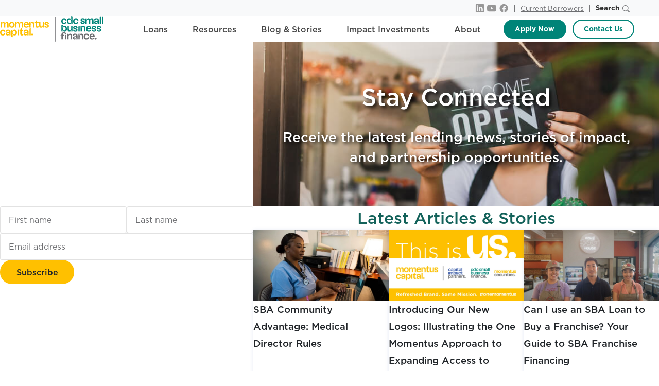

--- FILE ---
content_type: text/html; charset=UTF-8
request_url: https://cdcloans.com/subscribe/
body_size: 22638
content:

<!DOCTYPE html>
<html lang="en-US">

	<head>
				<meta charset="UTF-8">
		<meta name="viewport" content="width=device-width, initial-scale=1">
		<meta http-equiv="Content-Type" content="text/html; charset=utf-8" />
		<style>
			/* Ensure the popup is behind the consent banner */
			.hustle-ui.hustle-popup {
				z-index: 99998 !important
			}
		</style>
		<!--
		/**
		* @license
		* MyFonts Webfont Build ID 848327
		*
		* The fonts listed in this notice are subject to the End User License
		* Agreement(s) entered into by the website owner. All other parties are
		* explicitly restricted from using the Licensed Webfonts(s).
		*
		* You may obtain a valid license from one of MyFonts official sites.
		* http://www.fonts.com
		* http://www.myfonts.com
		* http://www.linotype.com
		*
		*/
		-->
		<!-- Statistics script Complianz GDPR/CCPA -->
						<script data-category="functional">
							(function(w,d,s,l,i){w[l]=w[l]||[];w[l].push({'gtm.start':
		new Date().getTime(),event:'gtm.js'});var f=d.getElementsByTagName(s)[0],
	j=d.createElement(s),dl=l!='dataLayer'?'&l='+l:'';j.async=true;j.src=
	'https://www.googletagmanager.com/gtm.js?id='+i+dl;f.parentNode.insertBefore(j,f);
})(window,document,'script','dataLayer','GTM-MTNXF2DW');

const revokeListeners = [];
window.addRevokeListener = (callback) => {
	revokeListeners.push(callback);
};
document.addEventListener("cmplz_revoke", function (e) {
	cmplz_set_cookie('cmplz_consent_mode', 'revoked', false );
	revokeListeners.forEach((callback) => {
		callback();
	});
});

const consentListeners = [];
/**
 * Called from GTM template to set callback to be executed when user consent is provided.
 * @param callback
 */
window.addConsentUpdateListener = (callback) => {
	consentListeners.push(callback);
};
document.addEventListener("cmplz_fire_categories", function (e) {
	var consentedCategories = e.detail.categories;
	const consent = {
		'security_storage': "granted",
		'functionality_storage': "granted",
		'personalization_storage':  cmplz_in_array( 'preferences', consentedCategories ) ? 'granted' : 'denied',
		'analytics_storage':  cmplz_in_array( 'statistics', consentedCategories ) ? 'granted' : 'denied',
		'ad_storage': cmplz_in_array( 'marketing', consentedCategories ) ? 'granted' : 'denied',
		'ad_user_data': cmplz_in_array( 'marketing', consentedCategories ) ? 'granted' : 'denied',
		'ad_personalization': cmplz_in_array( 'marketing', consentedCategories ) ? 'granted' : 'denied',
	};

	//don't use automatic prefixing, as the TM template needs to be sure it's cmplz_.
	let consented = [];
	for (const [key, value] of Object.entries(consent)) {
		if (value === 'granted') {
			consented.push(key);
		}
	}
	cmplz_set_cookie('cmplz_consent_mode', consented.join(','), false );
	consentListeners.forEach((callback) => {
		callback(consent);
	});
});
						</script><script>var et_site_url='https://cdcloans.com';var et_post_id='14387';function et_core_page_resource_fallback(a,b){"undefined"===typeof b&&(b=a.sheet.cssRules&&0===a.sheet.cssRules.length);b&&(a.onerror=null,a.onload=null,a.href?a.href=et_site_url+"/?et_core_page_resource="+a.id+et_post_id:a.src&&(a.src=et_site_url+"/?et_core_page_resource="+a.id+et_post_id))}
</script><meta name='robots' content='index, follow, max-image-preview:large, max-snippet:-1, max-video-preview:-1' />
	<style>img:is([sizes="auto" i], [sizes^="auto," i]) { contain-intrinsic-size: 3000px 1500px }</style>
	<meta name="dlm-version" content="5.1.6">
	<!-- This site is optimized with the Yoast SEO Premium plugin v26.7 (Yoast SEO v26.7) - https://yoast.com/wordpress/plugins/seo/ -->
	<title>Newsletter Signup | CDC Small Business Finance</title>
	<link rel="canonical" href="https://cdcloans.com/subscribe/" />
	<meta property="og:locale" content="en_US" />
	<meta property="og:type" content="article" />
	<meta property="og:title" content="Newsletter Signup" />
	<meta property="og:description" content="Latest Articles &amp; Stories" />
	<meta property="og:url" content="https://cdcloans.com/subscribe/" />
	<meta property="og:site_name" content="CDC Small Business" />
	<meta property="article:publisher" content="https://www.facebook.com/cdcloans/" />
	<meta property="article:modified_time" content="2025-04-01T01:32:43+00:00" />
	<meta property="og:image" content="https://cdcloans.com/wp-content/uploads/2021/11/iStock-1257787741.jpg" />
	<meta property="og:image:width" content="724" />
	<meta property="og:image:height" content="483" />
	<meta property="og:image:type" content="image/jpeg" />
	<script type="application/ld+json" class="yoast-schema-graph">{"@context":"https://schema.org","@graph":[{"@type":"WebPage","@id":"https://cdcloans.com/subscribe/","url":"https://cdcloans.com/subscribe/","name":"Newsletter Signup | CDC Small Business Finance","isPartOf":{"@id":"https://cdcloans.com/#website"},"primaryImageOfPage":{"@id":"https://cdcloans.com/subscribe/#primaryimage"},"image":{"@id":"https://cdcloans.com/subscribe/#primaryimage"},"thumbnailUrl":"https://cdcloans.com/wp-content/uploads/2021/11/iStock-1257787741.jpg","datePublished":"2024-10-01T18:57:41+00:00","dateModified":"2025-04-01T01:32:43+00:00","breadcrumb":{"@id":"https://cdcloans.com/subscribe/#breadcrumb"},"inLanguage":"en-US","potentialAction":[{"@type":"ReadAction","target":["https://cdcloans.com/subscribe/"]}]},{"@type":"ImageObject","inLanguage":"en-US","@id":"https://cdcloans.com/subscribe/#primaryimage","url":"https://cdcloans.com/wp-content/uploads/2021/11/iStock-1257787741.jpg","contentUrl":"https://cdcloans.com/wp-content/uploads/2021/11/iStock-1257787741.jpg","width":724,"height":483,"caption":"Asian woman holding sign \"welcome we're open please come in\" on cafe or restaurant."},{"@type":"BreadcrumbList","@id":"https://cdcloans.com/subscribe/#breadcrumb","itemListElement":[{"@type":"ListItem","position":1,"name":"Home","item":"https://cdcloans.com/"},{"@type":"ListItem","position":2,"name":"Newsletter Signup"}]},{"@type":"WebSite","@id":"https://cdcloans.com/#website","url":"https://cdcloans.com/","name":"CDC Small Business","description":"Small Business Finance","publisher":{"@id":"https://cdcloans.com/#organization"},"potentialAction":[{"@type":"SearchAction","target":{"@type":"EntryPoint","urlTemplate":"https://cdcloans.com/?s={search_term_string}"},"query-input":{"@type":"PropertyValueSpecification","valueRequired":true,"valueName":"search_term_string"}}],"inLanguage":"en-US"},{"@type":"Organization","@id":"https://cdcloans.com/#organization","name":"CDC Small Business Finance","url":"https://cdcloans.com/","logo":{"@type":"ImageObject","inLanguage":"en-US","@id":"https://cdcloans.com/#/schema/logo/image/","url":"https://cdcloans.com/wp-content/uploads/2011/05/logo-cdc.jpg","contentUrl":"https://cdcloans.com/wp-content/uploads/2011/05/logo-cdc.jpg","width":"260","height":"177","caption":"CDC Small Business Finance"},"image":{"@id":"https://cdcloans.com/#/schema/logo/image/"},"sameAs":["https://www.facebook.com/cdcloans/","https://x.com/CDC_Loans","https://www.instagram.com/cdcloans","https://www.linkedin.com/company/cdc-small-business-finance/","https://www.youtube.com/user/SmallBusinessFinance"]}]}</script>
	<!-- / Yoast SEO Premium plugin. -->


<link rel='stylesheet' id='wp-block-library-css' href='https://cdcloans.com/wp-includes/css/dist/block-library/style.min.css?ver=6.8.3' media='all' />
<style id='safe-svg-svg-icon-style-inline-css'>
.safe-svg-cover{text-align:center}.safe-svg-cover .safe-svg-inside{display:inline-block;max-width:100%}.safe-svg-cover svg{fill:currentColor;height:100%;max-height:100%;max-width:100%;width:100%}

</style>
<style id='filebird-block-filebird-gallery-style-inline-css'>
ul.filebird-block-filebird-gallery{margin:auto!important;padding:0!important;width:100%}ul.filebird-block-filebird-gallery.layout-grid{display:grid;grid-gap:20px;align-items:stretch;grid-template-columns:repeat(var(--columns),1fr);justify-items:stretch}ul.filebird-block-filebird-gallery.layout-grid li img{border:1px solid #ccc;box-shadow:2px 2px 6px 0 rgba(0,0,0,.3);height:100%;max-width:100%;-o-object-fit:cover;object-fit:cover;width:100%}ul.filebird-block-filebird-gallery.layout-masonry{-moz-column-count:var(--columns);-moz-column-gap:var(--space);column-gap:var(--space);-moz-column-width:var(--min-width);columns:var(--min-width) var(--columns);display:block;overflow:auto}ul.filebird-block-filebird-gallery.layout-masonry li{margin-bottom:var(--space)}ul.filebird-block-filebird-gallery li{list-style:none}ul.filebird-block-filebird-gallery li figure{height:100%;margin:0;padding:0;position:relative;width:100%}ul.filebird-block-filebird-gallery li figure figcaption{background:linear-gradient(0deg,rgba(0,0,0,.7),rgba(0,0,0,.3) 70%,transparent);bottom:0;box-sizing:border-box;color:#fff;font-size:.8em;margin:0;max-height:100%;overflow:auto;padding:3em .77em .7em;position:absolute;text-align:center;width:100%;z-index:2}ul.filebird-block-filebird-gallery li figure figcaption a{color:inherit}.fb-block-hover-animation-zoomIn figure{overflow:hidden}.fb-block-hover-animation-zoomIn figure img{transform:scale(1);transition:.3s ease-in-out}.fb-block-hover-animation-zoomIn figure:hover img{transform:scale(1.3)}.fb-block-hover-animation-shine figure{overflow:hidden;position:relative}.fb-block-hover-animation-shine figure:before{background:linear-gradient(90deg,hsla(0,0%,100%,0) 0,hsla(0,0%,100%,.3));content:"";display:block;height:100%;left:-75%;position:absolute;top:0;transform:skewX(-25deg);width:50%;z-index:2}.fb-block-hover-animation-shine figure:hover:before{animation:shine .75s}@keyframes shine{to{left:125%}}.fb-block-hover-animation-opacity figure{overflow:hidden}.fb-block-hover-animation-opacity figure img{opacity:1;transition:.3s ease-in-out}.fb-block-hover-animation-opacity figure:hover img{opacity:.5}.fb-block-hover-animation-grayscale figure img{filter:grayscale(100%);transition:.3s ease-in-out}.fb-block-hover-animation-grayscale figure:hover img{filter:grayscale(0)}

</style>
<style id='global-styles-inline-css'>
:root{--wp--preset--aspect-ratio--square: 1;--wp--preset--aspect-ratio--4-3: 4/3;--wp--preset--aspect-ratio--3-4: 3/4;--wp--preset--aspect-ratio--3-2: 3/2;--wp--preset--aspect-ratio--2-3: 2/3;--wp--preset--aspect-ratio--16-9: 16/9;--wp--preset--aspect-ratio--9-16: 9/16;--wp--preset--color--black: var(--black);--wp--preset--color--cyan-bluish-gray: #abb8c3;--wp--preset--color--white: var(--white);--wp--preset--color--pale-pink: #f78da7;--wp--preset--color--vivid-red: #cf2e2e;--wp--preset--color--luminous-vivid-orange: #ff6900;--wp--preset--color--luminous-vivid-amber: #fcb900;--wp--preset--color--light-green-cyan: #7bdcb5;--wp--preset--color--vivid-green-cyan: #00d084;--wp--preset--color--pale-cyan-blue: #8ed1fc;--wp--preset--color--vivid-cyan-blue: #0693e3;--wp--preset--color--vivid-purple: #9b51e0;--wp--preset--color--mc-brand: var(--mc-brand);--wp--preset--color--mc-100: var(--mc-100);--wp--preset--color--mc-200: var(--mc-200);--wp--preset--color--mc-400: var(--mc-400);--wp--preset--color--mc-500: var(--mc-500);--wp--preset--color--mc-blue: var(--mc-blue);--wp--preset--color--cip-brand: var(--cip-brand);--wp--preset--color--cip-100: var(--cip-100);--wp--preset--color--cip-200: var(--cip-200);--wp--preset--color--cip-400: var(--cip-400);--wp--preset--color--cip-500: var(--cip-500);--wp--preset--color--mc-purple: var(--mc-purple);--wp--preset--color--cdc-brand: var(--cdc-brand);--wp--preset--color--cdc-100: var(--cdc-100);--wp--preset--color--cdc-200: var(--cdc-200);--wp--preset--color--cdc-400: var(--cdc-400);--wp--preset--color--cdc-500: var(--cdc-500);--wp--preset--color--mc-green: var(--mc-green);--wp--preset--color--mdc-brand: var(--mdc-brand);--wp--preset--color--mdc-100: var(--mdc-100);--wp--preset--color--mdc-200: var(--mdc-200);--wp--preset--color--mdc-400: var(--mdc-400);--wp--preset--color--mdc-500: var(--mdc-500);--wp--preset--color--ms-brand: var(--ms-brand);--wp--preset--color--ms-100: var(--ms-100);--wp--preset--color--ms-200: var(--ms-200);--wp--preset--color--mc-orange: var(--mc-orange);--wp--preset--color--gray-500: var(--gray-500);--wp--preset--color--gray-400: var(--gray-400);--wp--preset--color--gray-brand: var(--gray-brand);--wp--preset--color--gray-200: var(--gray-200);--wp--preset--color--gray-100: var(--gray-100);--wp--preset--color--gray-000: var(--gray-000);--wp--preset--gradient--vivid-cyan-blue-to-vivid-purple: linear-gradient(135deg,rgba(6,147,227,1) 0%,rgb(155,81,224) 100%);--wp--preset--gradient--light-green-cyan-to-vivid-green-cyan: linear-gradient(135deg,rgb(122,220,180) 0%,rgb(0,208,130) 100%);--wp--preset--gradient--luminous-vivid-amber-to-luminous-vivid-orange: linear-gradient(135deg,rgba(252,185,0,1) 0%,rgba(255,105,0,1) 100%);--wp--preset--gradient--luminous-vivid-orange-to-vivid-red: linear-gradient(135deg,rgba(255,105,0,1) 0%,rgb(207,46,46) 100%);--wp--preset--gradient--very-light-gray-to-cyan-bluish-gray: linear-gradient(135deg,rgb(238,238,238) 0%,rgb(169,184,195) 100%);--wp--preset--gradient--cool-to-warm-spectrum: linear-gradient(135deg,rgb(74,234,220) 0%,rgb(151,120,209) 20%,rgb(207,42,186) 40%,rgb(238,44,130) 60%,rgb(251,105,98) 80%,rgb(254,248,76) 100%);--wp--preset--gradient--blush-light-purple: linear-gradient(135deg,rgb(255,206,236) 0%,rgb(152,150,240) 100%);--wp--preset--gradient--blush-bordeaux: linear-gradient(135deg,rgb(254,205,165) 0%,rgb(254,45,45) 50%,rgb(107,0,62) 100%);--wp--preset--gradient--luminous-dusk: linear-gradient(135deg,rgb(255,203,112) 0%,rgb(199,81,192) 50%,rgb(65,88,208) 100%);--wp--preset--gradient--pale-ocean: linear-gradient(135deg,rgb(255,245,203) 0%,rgb(182,227,212) 50%,rgb(51,167,181) 100%);--wp--preset--gradient--electric-grass: linear-gradient(135deg,rgb(202,248,128) 0%,rgb(113,206,126) 100%);--wp--preset--gradient--midnight: linear-gradient(135deg,rgb(2,3,129) 0%,rgb(40,116,252) 100%);--wp--preset--font-size--small: 13px;--wp--preset--font-size--medium: 20px;--wp--preset--font-size--large: 36px;--wp--preset--font-size--x-large: 42px;--wp--preset--font-size--xs: var(--fs-xs);--wp--preset--font-size--sm: var(--fs-sm);--wp--preset--font-size--page: var(--fs-page);--wp--preset--font-size--md: var(--fs-md);--wp--preset--font-size--lg: var(--fs-lg);--wp--preset--font-size--xl: var(--fs-xl);--wp--preset--font-size--xxl: var(--fs-xxl);--wp--preset--font-size--giant: var(--fs-giant);--wp--preset--font-size--jumbo: var(--fs-jumbo);--wp--preset--font-size--super: var(--fs-super);--wp--preset--spacing--20: 0.44rem;--wp--preset--spacing--30: 0.67rem;--wp--preset--spacing--40: 1rem;--wp--preset--spacing--50: 1.5rem;--wp--preset--spacing--60: 2.25rem;--wp--preset--spacing--70: 3.38rem;--wp--preset--spacing--80: 5.06rem;--wp--preset--spacing--xs: var(--mc-spacer-xs);--wp--preset--spacing--sm: var(--mc-spacer-sm);--wp--preset--spacing--page: var(--mc-spacer-page);--wp--preset--spacing--md: var(--mc-spacer-md);--wp--preset--spacing--lg: var(--mc-spacer-lg);--wp--preset--spacing--xl: var(--mc-spacer-xl);--wp--preset--spacing--xxl: var(--mc-spacer-xxl);--wp--preset--spacing--giant: var(--mc-spacer-giant);--wp--preset--spacing--jumbo: var(--mc-spacer-jumbo);--wp--preset--spacing--super: var(--mc-spacer-super);--wp--preset--shadow--natural: 6px 6px 9px rgba(0, 0, 0, 0.2);--wp--preset--shadow--deep: 12px 12px 50px rgba(0, 0, 0, 0.4);--wp--preset--shadow--sharp: 6px 6px 0px rgba(0, 0, 0, 0.2);--wp--preset--shadow--outlined: 6px 6px 0px -3px rgba(255, 255, 255, 1), 6px 6px rgba(0, 0, 0, 1);--wp--preset--shadow--crisp: 6px 6px 0px rgba(0, 0, 0, 1);--wp--preset--shadow--sm: var(--box-shadow-sm);--wp--preset--shadow--md: var(--box-shadow-md);--wp--preset--shadow--lg: var(--box-shadow-lg);--wp--preset--shadow--xl: var(--box-shadow-xl);}.wp-block-button .wp-block-button__link{--wp--preset--color--mc-brand: var(--mc-brand);--wp--preset--color--white: var(--white);--wp--preset--color--gray-100: var(--gray-100);--wp--preset--color--gray-brand: var(--gray-brand);--wp--preset--color--black: var(--black);--wp--preset--color--cip-brand: var(--cip-brand);--wp--preset--color--cdc-brand: var(--cdc-brand);--wp--preset--color--mc-blue: var(--mc-blue);--wp--preset--color--mc-purple: var(--mc-purple);--wp--preset--color--mc-green: var(--mc-green);--wp--preset--color--mc-orange: var(--mc-orange);--wp--preset--font-size--xs: var(--fs-xs);--wp--preset--font-size--sm: var(--fs-sm);--wp--preset--font-size--page: var(--fs-page);--wp--preset--font-size--md: var(--fs-md);}:root { --wp--style--global--content-size: initial;--wp--style--global--wide-size: initial; }:where(body) { margin: 0; }.wp-site-blocks { padding-top: var(--wp--style--root--padding-top); padding-bottom: var(--wp--style--root--padding-bottom); }.has-global-padding { padding-right: var(--wp--style--root--padding-right); padding-left: var(--wp--style--root--padding-left); }.has-global-padding > .alignfull { margin-right: calc(var(--wp--style--root--padding-right) * -1); margin-left: calc(var(--wp--style--root--padding-left) * -1); }.has-global-padding :where(:not(.alignfull.is-layout-flow) > .has-global-padding:not(.wp-block-block, .alignfull)) { padding-right: 0; padding-left: 0; }.has-global-padding :where(:not(.alignfull.is-layout-flow) > .has-global-padding:not(.wp-block-block, .alignfull)) > .alignfull { margin-left: 0; margin-right: 0; }.wp-site-blocks > .alignleft { float: left; margin-right: 2em; }.wp-site-blocks > .alignright { float: right; margin-left: 2em; }.wp-site-blocks > .aligncenter { justify-content: center; margin-left: auto; margin-right: auto; }:where(.wp-site-blocks) > * { margin-block-start: 1em; margin-block-end: 0; }:where(.wp-site-blocks) > :first-child { margin-block-start: 0; }:where(.wp-site-blocks) > :last-child { margin-block-end: 0; }:root { --wp--style--block-gap: 1em; }:root :where(.is-layout-flow) > :first-child{margin-block-start: 0;}:root :where(.is-layout-flow) > :last-child{margin-block-end: 0;}:root :where(.is-layout-flow) > *{margin-block-start: 1em;margin-block-end: 0;}:root :where(.is-layout-constrained) > :first-child{margin-block-start: 0;}:root :where(.is-layout-constrained) > :last-child{margin-block-end: 0;}:root :where(.is-layout-constrained) > *{margin-block-start: 1em;margin-block-end: 0;}:root :where(.is-layout-flex){gap: 1em;}:root :where(.is-layout-grid){gap: 1em;}.is-layout-flow > .alignleft{float: left;margin-inline-start: 0;margin-inline-end: 2em;}.is-layout-flow > .alignright{float: right;margin-inline-start: 2em;margin-inline-end: 0;}.is-layout-flow > .aligncenter{margin-left: auto !important;margin-right: auto !important;}.is-layout-constrained > .alignleft{float: left;margin-inline-start: 0;margin-inline-end: 2em;}.is-layout-constrained > .alignright{float: right;margin-inline-start: 2em;margin-inline-end: 0;}.is-layout-constrained > .aligncenter{margin-left: auto !important;margin-right: auto !important;}.is-layout-constrained > :where(:not(.alignleft):not(.alignright):not(.alignfull)){max-width: var(--wp--style--global--content-size);margin-left: auto !important;margin-right: auto !important;}.is-layout-constrained > .alignwide{max-width: var(--wp--style--global--wide-size);}body .is-layout-flex{display: flex;}.is-layout-flex{flex-wrap: wrap;align-items: center;}.is-layout-flex > :is(*, div){margin: 0;}body .is-layout-grid{display: grid;}.is-layout-grid > :is(*, div){margin: 0;}body{--wp--style--root--padding-top: 0px;--wp--style--root--padding-right: 0px;--wp--style--root--padding-bottom: 0px;--wp--style--root--padding-left: 0px;}a:where(:not(.wp-element-button)){text-decoration: underline;}:root :where(.wp-element-button, .wp-block-button__link){background-color: #32373c;border-width: 0;color: #fff;font-family: inherit;font-size: inherit;line-height: inherit;padding: calc(0.667em + 2px) calc(1.333em + 2px);text-decoration: none;}.has-black-color{color: var(--wp--preset--color--black) !important;}.has-cyan-bluish-gray-color{color: var(--wp--preset--color--cyan-bluish-gray) !important;}.has-white-color{color: var(--wp--preset--color--white) !important;}.has-pale-pink-color{color: var(--wp--preset--color--pale-pink) !important;}.has-vivid-red-color{color: var(--wp--preset--color--vivid-red) !important;}.has-luminous-vivid-orange-color{color: var(--wp--preset--color--luminous-vivid-orange) !important;}.has-luminous-vivid-amber-color{color: var(--wp--preset--color--luminous-vivid-amber) !important;}.has-light-green-cyan-color{color: var(--wp--preset--color--light-green-cyan) !important;}.has-vivid-green-cyan-color{color: var(--wp--preset--color--vivid-green-cyan) !important;}.has-pale-cyan-blue-color{color: var(--wp--preset--color--pale-cyan-blue) !important;}.has-vivid-cyan-blue-color{color: var(--wp--preset--color--vivid-cyan-blue) !important;}.has-vivid-purple-color{color: var(--wp--preset--color--vivid-purple) !important;}.has-mc-brand-color{color: var(--wp--preset--color--mc-brand) !important;}.has-mc-100-color{color: var(--wp--preset--color--mc-100) !important;}.has-mc-200-color{color: var(--wp--preset--color--mc-200) !important;}.has-mc-400-color{color: var(--wp--preset--color--mc-400) !important;}.has-mc-500-color{color: var(--wp--preset--color--mc-500) !important;}.has-mc-blue-color{color: var(--wp--preset--color--mc-blue) !important;}.has-cip-brand-color{color: var(--wp--preset--color--cip-brand) !important;}.has-cip-100-color{color: var(--wp--preset--color--cip-100) !important;}.has-cip-200-color{color: var(--wp--preset--color--cip-200) !important;}.has-cip-400-color{color: var(--wp--preset--color--cip-400) !important;}.has-cip-500-color{color: var(--wp--preset--color--cip-500) !important;}.has-mc-purple-color{color: var(--wp--preset--color--mc-purple) !important;}.has-cdc-brand-color{color: var(--wp--preset--color--cdc-brand) !important;}.has-cdc-100-color{color: var(--wp--preset--color--cdc-100) !important;}.has-cdc-200-color{color: var(--wp--preset--color--cdc-200) !important;}.has-cdc-400-color{color: var(--wp--preset--color--cdc-400) !important;}.has-cdc-500-color{color: var(--wp--preset--color--cdc-500) !important;}.has-mc-green-color{color: var(--wp--preset--color--mc-green) !important;}.has-mdc-brand-color{color: var(--wp--preset--color--mdc-brand) !important;}.has-mdc-100-color{color: var(--wp--preset--color--mdc-100) !important;}.has-mdc-200-color{color: var(--wp--preset--color--mdc-200) !important;}.has-mdc-400-color{color: var(--wp--preset--color--mdc-400) !important;}.has-mdc-500-color{color: var(--wp--preset--color--mdc-500) !important;}.has-ms-brand-color{color: var(--wp--preset--color--ms-brand) !important;}.has-ms-100-color{color: var(--wp--preset--color--ms-100) !important;}.has-ms-200-color{color: var(--wp--preset--color--ms-200) !important;}.has-mc-orange-color{color: var(--wp--preset--color--mc-orange) !important;}.has-gray-500-color{color: var(--wp--preset--color--gray-500) !important;}.has-gray-400-color{color: var(--wp--preset--color--gray-400) !important;}.has-gray-brand-color{color: var(--wp--preset--color--gray-brand) !important;}.has-gray-200-color{color: var(--wp--preset--color--gray-200) !important;}.has-gray-100-color{color: var(--wp--preset--color--gray-100) !important;}.has-gray-000-color{color: var(--wp--preset--color--gray-000) !important;}.has-black-background-color{background-color: var(--wp--preset--color--black) !important;}.has-cyan-bluish-gray-background-color{background-color: var(--wp--preset--color--cyan-bluish-gray) !important;}.has-white-background-color{background-color: var(--wp--preset--color--white) !important;}.has-pale-pink-background-color{background-color: var(--wp--preset--color--pale-pink) !important;}.has-vivid-red-background-color{background-color: var(--wp--preset--color--vivid-red) !important;}.has-luminous-vivid-orange-background-color{background-color: var(--wp--preset--color--luminous-vivid-orange) !important;}.has-luminous-vivid-amber-background-color{background-color: var(--wp--preset--color--luminous-vivid-amber) !important;}.has-light-green-cyan-background-color{background-color: var(--wp--preset--color--light-green-cyan) !important;}.has-vivid-green-cyan-background-color{background-color: var(--wp--preset--color--vivid-green-cyan) !important;}.has-pale-cyan-blue-background-color{background-color: var(--wp--preset--color--pale-cyan-blue) !important;}.has-vivid-cyan-blue-background-color{background-color: var(--wp--preset--color--vivid-cyan-blue) !important;}.has-vivid-purple-background-color{background-color: var(--wp--preset--color--vivid-purple) !important;}.has-mc-brand-background-color{background-color: var(--wp--preset--color--mc-brand) !important;}.has-mc-100-background-color{background-color: var(--wp--preset--color--mc-100) !important;}.has-mc-200-background-color{background-color: var(--wp--preset--color--mc-200) !important;}.has-mc-400-background-color{background-color: var(--wp--preset--color--mc-400) !important;}.has-mc-500-background-color{background-color: var(--wp--preset--color--mc-500) !important;}.has-mc-blue-background-color{background-color: var(--wp--preset--color--mc-blue) !important;}.has-cip-brand-background-color{background-color: var(--wp--preset--color--cip-brand) !important;}.has-cip-100-background-color{background-color: var(--wp--preset--color--cip-100) !important;}.has-cip-200-background-color{background-color: var(--wp--preset--color--cip-200) !important;}.has-cip-400-background-color{background-color: var(--wp--preset--color--cip-400) !important;}.has-cip-500-background-color{background-color: var(--wp--preset--color--cip-500) !important;}.has-mc-purple-background-color{background-color: var(--wp--preset--color--mc-purple) !important;}.has-cdc-brand-background-color{background-color: var(--wp--preset--color--cdc-brand) !important;}.has-cdc-100-background-color{background-color: var(--wp--preset--color--cdc-100) !important;}.has-cdc-200-background-color{background-color: var(--wp--preset--color--cdc-200) !important;}.has-cdc-400-background-color{background-color: var(--wp--preset--color--cdc-400) !important;}.has-cdc-500-background-color{background-color: var(--wp--preset--color--cdc-500) !important;}.has-mc-green-background-color{background-color: var(--wp--preset--color--mc-green) !important;}.has-mdc-brand-background-color{background-color: var(--wp--preset--color--mdc-brand) !important;}.has-mdc-100-background-color{background-color: var(--wp--preset--color--mdc-100) !important;}.has-mdc-200-background-color{background-color: var(--wp--preset--color--mdc-200) !important;}.has-mdc-400-background-color{background-color: var(--wp--preset--color--mdc-400) !important;}.has-mdc-500-background-color{background-color: var(--wp--preset--color--mdc-500) !important;}.has-ms-brand-background-color{background-color: var(--wp--preset--color--ms-brand) !important;}.has-ms-100-background-color{background-color: var(--wp--preset--color--ms-100) !important;}.has-ms-200-background-color{background-color: var(--wp--preset--color--ms-200) !important;}.has-mc-orange-background-color{background-color: var(--wp--preset--color--mc-orange) !important;}.has-gray-500-background-color{background-color: var(--wp--preset--color--gray-500) !important;}.has-gray-400-background-color{background-color: var(--wp--preset--color--gray-400) !important;}.has-gray-brand-background-color{background-color: var(--wp--preset--color--gray-brand) !important;}.has-gray-200-background-color{background-color: var(--wp--preset--color--gray-200) !important;}.has-gray-100-background-color{background-color: var(--wp--preset--color--gray-100) !important;}.has-gray-000-background-color{background-color: var(--wp--preset--color--gray-000) !important;}.has-black-border-color{border-color: var(--wp--preset--color--black) !important;}.has-cyan-bluish-gray-border-color{border-color: var(--wp--preset--color--cyan-bluish-gray) !important;}.has-white-border-color{border-color: var(--wp--preset--color--white) !important;}.has-pale-pink-border-color{border-color: var(--wp--preset--color--pale-pink) !important;}.has-vivid-red-border-color{border-color: var(--wp--preset--color--vivid-red) !important;}.has-luminous-vivid-orange-border-color{border-color: var(--wp--preset--color--luminous-vivid-orange) !important;}.has-luminous-vivid-amber-border-color{border-color: var(--wp--preset--color--luminous-vivid-amber) !important;}.has-light-green-cyan-border-color{border-color: var(--wp--preset--color--light-green-cyan) !important;}.has-vivid-green-cyan-border-color{border-color: var(--wp--preset--color--vivid-green-cyan) !important;}.has-pale-cyan-blue-border-color{border-color: var(--wp--preset--color--pale-cyan-blue) !important;}.has-vivid-cyan-blue-border-color{border-color: var(--wp--preset--color--vivid-cyan-blue) !important;}.has-vivid-purple-border-color{border-color: var(--wp--preset--color--vivid-purple) !important;}.has-mc-brand-border-color{border-color: var(--wp--preset--color--mc-brand) !important;}.has-mc-100-border-color{border-color: var(--wp--preset--color--mc-100) !important;}.has-mc-200-border-color{border-color: var(--wp--preset--color--mc-200) !important;}.has-mc-400-border-color{border-color: var(--wp--preset--color--mc-400) !important;}.has-mc-500-border-color{border-color: var(--wp--preset--color--mc-500) !important;}.has-mc-blue-border-color{border-color: var(--wp--preset--color--mc-blue) !important;}.has-cip-brand-border-color{border-color: var(--wp--preset--color--cip-brand) !important;}.has-cip-100-border-color{border-color: var(--wp--preset--color--cip-100) !important;}.has-cip-200-border-color{border-color: var(--wp--preset--color--cip-200) !important;}.has-cip-400-border-color{border-color: var(--wp--preset--color--cip-400) !important;}.has-cip-500-border-color{border-color: var(--wp--preset--color--cip-500) !important;}.has-mc-purple-border-color{border-color: var(--wp--preset--color--mc-purple) !important;}.has-cdc-brand-border-color{border-color: var(--wp--preset--color--cdc-brand) !important;}.has-cdc-100-border-color{border-color: var(--wp--preset--color--cdc-100) !important;}.has-cdc-200-border-color{border-color: var(--wp--preset--color--cdc-200) !important;}.has-cdc-400-border-color{border-color: var(--wp--preset--color--cdc-400) !important;}.has-cdc-500-border-color{border-color: var(--wp--preset--color--cdc-500) !important;}.has-mc-green-border-color{border-color: var(--wp--preset--color--mc-green) !important;}.has-mdc-brand-border-color{border-color: var(--wp--preset--color--mdc-brand) !important;}.has-mdc-100-border-color{border-color: var(--wp--preset--color--mdc-100) !important;}.has-mdc-200-border-color{border-color: var(--wp--preset--color--mdc-200) !important;}.has-mdc-400-border-color{border-color: var(--wp--preset--color--mdc-400) !important;}.has-mdc-500-border-color{border-color: var(--wp--preset--color--mdc-500) !important;}.has-ms-brand-border-color{border-color: var(--wp--preset--color--ms-brand) !important;}.has-ms-100-border-color{border-color: var(--wp--preset--color--ms-100) !important;}.has-ms-200-border-color{border-color: var(--wp--preset--color--ms-200) !important;}.has-mc-orange-border-color{border-color: var(--wp--preset--color--mc-orange) !important;}.has-gray-500-border-color{border-color: var(--wp--preset--color--gray-500) !important;}.has-gray-400-border-color{border-color: var(--wp--preset--color--gray-400) !important;}.has-gray-brand-border-color{border-color: var(--wp--preset--color--gray-brand) !important;}.has-gray-200-border-color{border-color: var(--wp--preset--color--gray-200) !important;}.has-gray-100-border-color{border-color: var(--wp--preset--color--gray-100) !important;}.has-gray-000-border-color{border-color: var(--wp--preset--color--gray-000) !important;}.has-vivid-cyan-blue-to-vivid-purple-gradient-background{background: var(--wp--preset--gradient--vivid-cyan-blue-to-vivid-purple) !important;}.has-light-green-cyan-to-vivid-green-cyan-gradient-background{background: var(--wp--preset--gradient--light-green-cyan-to-vivid-green-cyan) !important;}.has-luminous-vivid-amber-to-luminous-vivid-orange-gradient-background{background: var(--wp--preset--gradient--luminous-vivid-amber-to-luminous-vivid-orange) !important;}.has-luminous-vivid-orange-to-vivid-red-gradient-background{background: var(--wp--preset--gradient--luminous-vivid-orange-to-vivid-red) !important;}.has-very-light-gray-to-cyan-bluish-gray-gradient-background{background: var(--wp--preset--gradient--very-light-gray-to-cyan-bluish-gray) !important;}.has-cool-to-warm-spectrum-gradient-background{background: var(--wp--preset--gradient--cool-to-warm-spectrum) !important;}.has-blush-light-purple-gradient-background{background: var(--wp--preset--gradient--blush-light-purple) !important;}.has-blush-bordeaux-gradient-background{background: var(--wp--preset--gradient--blush-bordeaux) !important;}.has-luminous-dusk-gradient-background{background: var(--wp--preset--gradient--luminous-dusk) !important;}.has-pale-ocean-gradient-background{background: var(--wp--preset--gradient--pale-ocean) !important;}.has-electric-grass-gradient-background{background: var(--wp--preset--gradient--electric-grass) !important;}.has-midnight-gradient-background{background: var(--wp--preset--gradient--midnight) !important;}.has-small-font-size{font-size: var(--wp--preset--font-size--small) !important;}.has-medium-font-size{font-size: var(--wp--preset--font-size--medium) !important;}.has-large-font-size{font-size: var(--wp--preset--font-size--large) !important;}.has-x-large-font-size{font-size: var(--wp--preset--font-size--x-large) !important;}.has-xs-font-size{font-size: var(--wp--preset--font-size--xs) !important;}.has-sm-font-size{font-size: var(--wp--preset--font-size--sm) !important;}.has-page-font-size{font-size: var(--wp--preset--font-size--page) !important;}.has-md-font-size{font-size: var(--wp--preset--font-size--md) !important;}.has-lg-font-size{font-size: var(--wp--preset--font-size--lg) !important;}.has-xl-font-size{font-size: var(--wp--preset--font-size--xl) !important;}.has-xxl-font-size{font-size: var(--wp--preset--font-size--xxl) !important;}.has-giant-font-size{font-size: var(--wp--preset--font-size--giant) !important;}.has-jumbo-font-size{font-size: var(--wp--preset--font-size--jumbo) !important;}.has-super-font-size{font-size: var(--wp--preset--font-size--super) !important;}.wp-block-button .wp-block-button__link.has-mc-brand-color{color: var(--wp--preset--color--mc-brand) !important;}.wp-block-button .wp-block-button__link.has-white-color{color: var(--wp--preset--color--white) !important;}.wp-block-button .wp-block-button__link.has-gray-100-color{color: var(--wp--preset--color--gray-100) !important;}.wp-block-button .wp-block-button__link.has-gray-brand-color{color: var(--wp--preset--color--gray-brand) !important;}.wp-block-button .wp-block-button__link.has-black-color{color: var(--wp--preset--color--black) !important;}.wp-block-button .wp-block-button__link.has-cip-brand-color{color: var(--wp--preset--color--cip-brand) !important;}.wp-block-button .wp-block-button__link.has-cdc-brand-color{color: var(--wp--preset--color--cdc-brand) !important;}.wp-block-button .wp-block-button__link.has-mc-blue-color{color: var(--wp--preset--color--mc-blue) !important;}.wp-block-button .wp-block-button__link.has-mc-purple-color{color: var(--wp--preset--color--mc-purple) !important;}.wp-block-button .wp-block-button__link.has-mc-green-color{color: var(--wp--preset--color--mc-green) !important;}.wp-block-button .wp-block-button__link.has-mc-orange-color{color: var(--wp--preset--color--mc-orange) !important;}.wp-block-button .wp-block-button__link.has-mc-brand-background-color{background-color: var(--wp--preset--color--mc-brand) !important;}.wp-block-button .wp-block-button__link.has-white-background-color{background-color: var(--wp--preset--color--white) !important;}.wp-block-button .wp-block-button__link.has-gray-100-background-color{background-color: var(--wp--preset--color--gray-100) !important;}.wp-block-button .wp-block-button__link.has-gray-brand-background-color{background-color: var(--wp--preset--color--gray-brand) !important;}.wp-block-button .wp-block-button__link.has-black-background-color{background-color: var(--wp--preset--color--black) !important;}.wp-block-button .wp-block-button__link.has-cip-brand-background-color{background-color: var(--wp--preset--color--cip-brand) !important;}.wp-block-button .wp-block-button__link.has-cdc-brand-background-color{background-color: var(--wp--preset--color--cdc-brand) !important;}.wp-block-button .wp-block-button__link.has-mc-blue-background-color{background-color: var(--wp--preset--color--mc-blue) !important;}.wp-block-button .wp-block-button__link.has-mc-purple-background-color{background-color: var(--wp--preset--color--mc-purple) !important;}.wp-block-button .wp-block-button__link.has-mc-green-background-color{background-color: var(--wp--preset--color--mc-green) !important;}.wp-block-button .wp-block-button__link.has-mc-orange-background-color{background-color: var(--wp--preset--color--mc-orange) !important;}.wp-block-button .wp-block-button__link.has-mc-brand-border-color{border-color: var(--wp--preset--color--mc-brand) !important;}.wp-block-button .wp-block-button__link.has-white-border-color{border-color: var(--wp--preset--color--white) !important;}.wp-block-button .wp-block-button__link.has-gray-100-border-color{border-color: var(--wp--preset--color--gray-100) !important;}.wp-block-button .wp-block-button__link.has-gray-brand-border-color{border-color: var(--wp--preset--color--gray-brand) !important;}.wp-block-button .wp-block-button__link.has-black-border-color{border-color: var(--wp--preset--color--black) !important;}.wp-block-button .wp-block-button__link.has-cip-brand-border-color{border-color: var(--wp--preset--color--cip-brand) !important;}.wp-block-button .wp-block-button__link.has-cdc-brand-border-color{border-color: var(--wp--preset--color--cdc-brand) !important;}.wp-block-button .wp-block-button__link.has-mc-blue-border-color{border-color: var(--wp--preset--color--mc-blue) !important;}.wp-block-button .wp-block-button__link.has-mc-purple-border-color{border-color: var(--wp--preset--color--mc-purple) !important;}.wp-block-button .wp-block-button__link.has-mc-green-border-color{border-color: var(--wp--preset--color--mc-green) !important;}.wp-block-button .wp-block-button__link.has-mc-orange-border-color{border-color: var(--wp--preset--color--mc-orange) !important;}.wp-block-button .wp-block-button__link.has-xs-font-size{font-size: var(--wp--preset--font-size--xs) !important;}.wp-block-button .wp-block-button__link.has-sm-font-size{font-size: var(--wp--preset--font-size--sm) !important;}.wp-block-button .wp-block-button__link.has-page-font-size{font-size: var(--wp--preset--font-size--page) !important;}.wp-block-button .wp-block-button__link.has-md-font-size{font-size: var(--wp--preset--font-size--md) !important;}
:root :where(.wp-block-pullquote){font-size: 1.5em;line-height: 1.6;margin-top: 0;margin-bottom: 0;padding-top: var(--mc-spacer-xxl);padding-bottom: var(--mc-spacer-xxl);}
:root :where(.wp-block-quote){padding-top: var(--mc-spacer-md);padding-bottom: var(--mc-spacer-md);}
:root :where(.wp-block-buttons){margin-top: 1.5em;margin-bottom: 0;}:root :where(.wp-block-buttons-is-layout-flow) > :first-child{margin-block-start: 0;}:root :where(.wp-block-buttons-is-layout-flow) > :last-child{margin-block-end: 0;}:root :where(.wp-block-buttons-is-layout-flow) > *{margin-block-start: var(--mc-spacer-sm);margin-block-end: 0;}:root :where(.wp-block-buttons-is-layout-constrained) > :first-child{margin-block-start: 0;}:root :where(.wp-block-buttons-is-layout-constrained) > :last-child{margin-block-end: 0;}:root :where(.wp-block-buttons-is-layout-constrained) > *{margin-block-start: var(--mc-spacer-sm);margin-block-end: 0;}:root :where(.wp-block-buttons-is-layout-flex){gap: var(--mc-spacer-sm);}:root :where(.wp-block-buttons-is-layout-grid){gap: var(--mc-spacer-sm);}
</style>
<link data-minify="1" rel='stylesheet' id='wpa-css-css' href='https://cdcloans.com/wp-content/cache/min/1/wp-content/plugins/honeypot/includes/css/wpa.css?ver=1768254604' media='all' />
<link data-minify="1" rel='stylesheet' id='mc-base-css' href='https://cdcloans.com/wp-content/cache/min/1/wp-content/plugins/mc-base/dist/scss/main-styles.css?ver=1768254604' media='all' />
<link rel='stylesheet' id='cmplz-general-css' href='https://cdcloans.com/wp-content/plugins/complianz-gdpr-premium/assets/css/cookieblocker.min.css?ver=1761988797' media='all' />
<link data-minify="1" rel='stylesheet' id='cdc-legacy-css' href='https://cdcloans.com/wp-content/cache/min/1/wp-content/themes/new-cdc/css/main.css?ver=1768254604' media='' />
<link data-minify="1" rel='stylesheet' id='cdc-main-css' href='https://cdcloans.com/wp-content/cache/min/1/wp-content/themes/new-cdc/dist/assets/scss/main-styles.css?ver=1768254604' media='all' />
<link rel='stylesheet' id='owl-carousel-min-css-css' href='https://cdcloans.com/wp-content/themes/new-cdc/css/owl-carousel/owl.carousel.min.css?ver=1.0.0' media='' />
<style id='block-visibility-screen-size-styles-inline-css'>
/* Extra large screens (large desktops, 1200px and up) */
@media ( min-width: 1200px ) {
	.block-visibility-hide-extra-large-screen {
		display: none !important;
	}
}

/* Large screens (desktops, between 992px and 1200px) */
@media ( min-width: 992px ) and (max-width: 1199.98px ) {
	.block-visibility-hide-large-screen {
		display: none !important;
	}
}

/* Medium screens (tablets, between 782px and 992px) */
@media ( min-width: 782px ) and ( max-width: 991.98px ) {
.block-visibility-hide-medium-screen {
	display: none !important;
}
}

/* Small screens (landscape mobile devices, between 576px and 782px) */
@media ( min-width: 576px ) and ( max-width: 781.98px ) {
	.block-visibility-hide-small-screen {
		display: none !important;
	}
}

/* Extra small screens (portrait mobile devices, less than 576px) */
@media ( max-width: 575.98px ) {
	.block-visibility-hide-extra-small-screen {
		display: none !important;
	}
}
</style>
<script async src="https://cdcloans.com/wp-content/plugins/burst-pro/assets/js/timeme/timeme.min.js?ver=1767765254" id="burst-timeme-js"></script>
<script src="https://cdcloans.com/wp-includes/js/jquery/jquery.min.js?ver=3.7.1" id="jquery-core-js"></script>
<script src="https://cdcloans.com/wp-content/plugins/mc-base/dist/js/main-scripts.js?ver=2026.01.12" id="mc-base-js"></script>
<script src="https://cdcloans.com/wp-content/themes/new-cdc/dist/assets/js/main-scripts.js?ver=0119202627" id="cdc-main-js"></script>
<script src="https://cdcloans.com/wp-content/themes/new-cdc/js/lazysizes.min.js?ver=1.0.0" id="lazy-load-js-js"></script>
<script src="https://cdcloans.com/wp-content/themes/new-cdc/js/owl.carousel.min.js?ver=1.0.0" id="owl-carousel-js-js"></script>
<script src="https://cdcloans.com/wp-content/plugins/advanced-custom-fields-pro/assets/build/js/acf.min.js?ver=6.7.0.2" id="acf-js"></script>
<link rel='shortlink' href='https://cdcloans.com/?p=14387' />
<link rel="alternate" title="oEmbed (JSON)" type="application/json+oembed" href="https://cdcloans.com/wp-json/oembed/1.0/embed?url=https%3A%2F%2Fcdcloans.com%2Fsubscribe%2F" />
<link rel="alternate" title="oEmbed (XML)" type="text/xml+oembed" href="https://cdcloans.com/wp-json/oembed/1.0/embed?url=https%3A%2F%2Fcdcloans.com%2Fsubscribe%2F&#038;format=xml" />
<meta name="generator" content="performance-lab 4.0.1; plugins: ">
<link data-minify="1" type="text/css" rel="stylesheet" href="https://cdcloans.com/wp-content/cache/min/1/wp-content/plugins/simple-pull-quote/css/simple-pull-quote.css?ver=1768254604" />
			<style>.cmplz-hidden {
					display: none !important;
				}</style><link rel="preload" href="https://cdcloans.com/wp-content/plugins/bloom/core/admin/fonts/modules.ttf" as="font" crossorigin="anonymous"><link rel="icon" href="https://cdcloans.com/wp-content/uploads/2025/12/cdc-small-business-finance-favicon-150x150.png" sizes="32x32" />
<link rel="icon" href="https://cdcloans.com/wp-content/uploads/2025/12/cdc-small-business-finance-favicon-250x250.png" sizes="192x192" />
<link rel="apple-touch-icon" href="https://cdcloans.com/wp-content/uploads/2025/12/cdc-small-business-finance-favicon-250x250.png" />
<meta name="msapplication-TileImage" content="https://cdcloans.com/wp-content/uploads/2025/12/cdc-small-business-finance-favicon.png" />
<noscript><style id="rocket-lazyload-nojs-css">.rll-youtube-player, [data-lazy-src]{display:none !important;}</style></noscript>	</head>

	<body data-cmplz=1 class="wp-singular page-template-default page page-id-14387 wp-theme-new-cdc et_bloom" data-mc-site="cdc-small-business-finance" data-mc-namespace="cdc-structure" data-mc-page-type="page" data-burst_id="14387" data-burst_type="page">

		
		<div id="site-utility">
			<div class="d-flex flex-row flex-md-row justify-content-end align-items-center position-relative wrapper-header">
				
				<div id="utility-social-links">
						<a href="https://www.linkedin.com/company/cdc-small-business-finance/" target="_blank" class="social-icon text-decoration-none">
		<svg xmlns="http://www.w3.org/2000/svg" fill="none" height="22" width="22" title="CDC Small Business LinkedIn">
			<path d="M20.095.224H1.73C.85.224.138.918.138 1.777v18.442c0 .859.711 1.557 1.591 1.557h18.366c.88 0 1.596-.698 1.596-1.553V1.777c0-.859-.716-1.553-1.596-1.553zM6.532 18.59H3.333V8.302h3.2zM4.932 6.9a1.853 1.853 0 11-.006-3.706A1.853 1.853 0 014.933 6.9zm13.572 11.69h-3.195v-5.001c0-1.191-.021-2.728-1.663-2.728-1.663 0-1.915 1.3-1.915 2.644v5.085H8.54V8.302h3.064v1.406h.042c.425-.809 1.469-1.663 3.022-1.663 3.237 0 3.835 2.13 3.835 4.9z" fill="currentColor" />
		</svg>
	</a>

	<a href="https://www.youtube.com/user/SmallBusinessFinance" target="_blank" class="social-icon text-decoration-none">
		<svg xmlns="http://www.w3.org/2000/svg" width="24" height="24" viewBox="0 0 24 24" title="CDC Small Business YouTube Channel">
			<path fill="currentColor" d="m23.469 5.929.03.196c-.29-1.029-1.073-1.823-2.068-2.112l-.021-.005c-1.871-.508-9.4-.508-9.4-.508s-7.51-.01-9.4.508C1.596 4.302.812 5.096.527 6.104l-.005.021c-.699 3.651-.704 8.038.031 11.947l-.031-.198c.29 1.029 1.073 1.823 2.068 2.112l.021.005c1.869.509 9.4.509 9.4.509s7.509 0 9.4-.509c1.015-.294 1.799-1.088 2.084-2.096l.005-.021c.318-1.698.5-3.652.5-5.648 0-.073 0-.147-.001-.221.001-.068.001-.149.001-.23 0-1.997-.182-3.951-.531-5.846zM9.608 15.651V8.358l6.266 3.652z" />
		</svg>
	</a>

	<a href="https://www.facebook.com/cdcloans/" target="_blank" class="social-icon text-decoration-none">
		<svg xmlns="http://www.w3.org/2000/svg" fill="none" height="22" width="23" title="CDC Small Business Facebook">
			<path d="M22.381 11c0-5.952-4.824-10.776-10.776-10.776S.829 5.048.829 11c0 5.379 3.94 9.837 9.092 10.645v-7.53H7.185V11h2.736V8.626c0-2.701 1.609-4.193 4.07-4.193 1.18 0 2.413.21 2.413.21v2.653h-1.359c-1.339 0-1.756.83-1.756 1.683V11h2.988l-.477 3.115h-2.511v7.53C18.44 20.837 22.38 16.38 22.38 11z" fill="currentColor" />
		</svg>
	</a>
				</div>

				<span class="d-inline-block has-gray-brand-color" aria-hidden="true" role="presentation">|</span>

				<a href="/current-borrowers/" id="utility-link-desktop" class="has-xs-font-size link-gray-brand">Current Borrowers</a>

				<span class="d-inline-block has-gray-brand-color" aria-hidden="true" role="presentation">|</span>

				<div id="desktop-search-toggle-wrapper">

					<button id="desktop-search-open" class="mc-button fw-bold is-style-text-only m-0">
						<span class="open-text">
							<span>Search</span>
							<svg title="Search icon" aria-label="Open search form" xmlns="http://www.w3.org/2000/svg" fill="none" viewBox="0 0 57 57">
								<path fill="currentColor" fill-rule="evenodd" d="M38.0009 42.751C34.0314 45.733 29.097 47.5 23.75 47.5 10.6332 47.5 0 36.8668 0 23.75S10.6332 0 23.75 0 47.5 10.6332 47.5 23.75c0 5.3471-1.7671 10.2815-4.7491 14.2511 0 0 14.249 12.1973 14.249 14.249 0 2.0517-2.4174 4.75-4.7501 4.75-2.3326 0-14.2489-14.2491-14.2489-14.2491ZM42.75 23.75c0 10.4934-8.5066 19-19 19s-19-8.5066-19-19 8.5066-19 19-19 19 8.5066 19 19Z" clip-rule="evenodd" />
							</svg>
						</span>

						<span class="cancel-text" style="display: none;">
							<span>Cancel</span>
							<svg title="Cancel icon" aria-label="Close search form" xmlns="http://www.w3.org/2000/svg" fill="none" viewBox="0 0 24 24">
								<path stroke="currentColor" stroke-linecap="round" stroke-linejoin="round" stroke-width="2" d="M18 6 6 18M6 6l12 12" />
							</svg>
						</span>
					</button>
				</div>

			</div>
		</div>

		
		<header id="top" class="has-white-background-color d-block navbar-expand-xl ml-auto mr-auto w-100 navbar navbar-light header-with-utility">
			<div id="site-masthead" class="wrapper-header col-gap-xl-lg">
				<div id="branding" class="">
					<a class="d-inline-block" href="/" aria-label="Return to home">
						<img width="255" height="62" class="header-logo" src="https://cdcloans.com/wp-content/plugins/mc-base/dist/logos/momentus-capital-cdc-small-business-finance-logo-color.svg" alt="CDC Small Business Finance Logo">
					</a>
				</div>

				<button class="navbar-toggler" type="button" data-toggle="collapse" data-target="#navbarNavDropdown" aria-controls="navbarNavDropdown" aria-expanded="false" aria-label="Toggle navigation"> <span class="icon-bar top-bar"></span> <span class="icon-bar middle-bar"></span> <span class="icon-bar bottom-bar"></span> </button>
				<div class="collapse navbar-collapse justify-content-end align-items-center" id="navbarNavDropdown">
					<nav class="menu-top-menu-container"><ul id="top-menu" class="m-0 p-0 has-text-align-center d-block d-lg-flex align-items-center justify-content-center justify-content-xl-end mx-lg-auto"><li id="menu-item-12789" class="mega-menu menu-item menu-item-type-custom menu-item-object-custom menu-item-has-children menu-item-12789 nav-item dropdown"><a href="#" class="nav-link dropdown-toggle" data-toggle="dropdown" id="navbar-dropdown-menu-link-12789" aria-haspopup="true" aria-expanded="false">Loans</a>
<div  class="sub-menu dropdown-menu" aria-labelledby="navbar-dropdown-menu-link-12789">
<a href="https://cdcloans.com/commercial-real-estate-loan/" class="dropdown-item" id="menu-item-14952"><div class="d-flex justify-content-start align-items-center gap-sm w-100">
                    <div>
                        <img class="menu-icons img-fluid" src="https://cdcloans.com/wp-content/uploads/2020/02/power-ppl.svg" alt="" width="64" height="64">
                    </div>
                    <div class="fw-normal drop-down-link">
                    <p class="link-name fw-medium has-sm-font-size link-gray-400 m-0">Commercial Real Estate Loans</p>
										<p class="link-description has-gray-brand-color has-xs-font-size m-0">SBA 504 financing from $250k to $30M or more</p>
                    </div>
                </div></a><a href="https://cdcloans.com/small-business-loans/" class="dropdown-item" id="menu-item-14089"><div class="d-flex justify-content-start align-items-center gap-sm w-100">
                    <div>
                        <img class="menu-icons img-fluid" src="https://cdcloans.com/wp-content/uploads/2020/02/dollar-tree.svg" alt="" width="64" height="64">
                    </div>
                    <div class="fw-normal drop-down-link">
                    <p class="link-name fw-medium has-sm-font-size link-gray-400 m-0">Small Business Loans</p>
										<p class="link-description has-gray-brand-color has-xs-font-size m-0">Our small business loans range anywhere from $30k to $350k</p>
                    </div>
                </div></a></div>
</li>
<li id="menu-item-12792" class="menu-item menu-item-type-custom menu-item-object-custom menu-item-has-children menu-item-12792 nav-item dropdown"><a href="#" class="nav-link dropdown-toggle" data-toggle="dropdown" id="navbar-dropdown-menu-link-12792" aria-haspopup="true" aria-expanded="false">Resources</a>
<div  class="sub-menu dropdown-menu" aria-labelledby="navbar-dropdown-menu-link-12792">
<a href="https://cdcloans.com/small-business-advisors/" class="dropdown-item" id="menu-item-14090">Small Business Advisors</a><a href="https://cdcloans.com/business-loan-calculator/" class="dropdown-item" id="menu-item-14462">Business Loan Calculator</a><a href="https://cdcloans.com/faq-sba-504/" class="dropdown-item" id="menu-item-14151">FAQ</a><a href="https://cdcloans.com/videos/" class="dropdown-item" id="menu-item-14263">Videos</a><a href="https://cdcloans.com/credit-101/" class="dropdown-item" id="menu-item-14267">Credit 101</a><a href="https://cdcloans.com/resource-center/" class="dropdown-item" id="menu-item-14396">Resource Center</a><a href="https://cdcloans.com/veteran-business-loans/" class="dropdown-item" id="menu-item-14459">Veteran Business Loans</a></div>
</li>
<li id="menu-item-85688" class="menu-item menu-item-type-post_type menu-item-object-page menu-item-85688 nav-item"><a href="https://cdcloans.com/blog/" class="nav-link">Blog &#038; Stories</a></li>
<li id="menu-item-111685" class="menu-item menu-item-type-post_type menu-item-object-page menu-item-111685 nav-item"><a href="https://cdcloans.com/impact-investments/" class="nav-link">Impact Investments</a></li>
<li id="menu-item-12790" class="dropdown-about menu-item menu-item-type-custom menu-item-object-custom menu-item-has-children menu-item-12790 nav-item dropdown"><a href="#" class="nav-link dropdown-toggle" data-toggle="dropdown" id="navbar-dropdown-menu-link-12790" aria-haspopup="true" aria-expanded="false">About</a>
<div  class="sub-menu dropdown-menu" aria-labelledby="navbar-dropdown-menu-link-12790">
<a href="https://cdcloans.com/mission-values/" class="dropdown-item" id="menu-item-14475">Mission &amp; Values</a><a href="https://cdcloans.com/impact/" class="dropdown-item" id="menu-item-15016">Impact</a><a href="https://cdcloans.com/leadership/" class="dropdown-item" id="menu-item-14237">Leadership</a><a href="https://cdcloans.com/momentus-capital/" class="dropdown-item" id="menu-item-112123">Momentus Capital</a><a href="https://cdcloans.com/press-room/" class="dropdown-item" id="menu-item-14024">Press Releases</a><a href="https://cdcloans.com/news-coverage/" class="dropdown-item" id="menu-item-148512">News Coverage</a><a href="https://cdcloans.com/annual-reports/" class="dropdown-item" id="menu-item-147651">Annual Reports</a><a href="https://cdcloans.com/advocacy/" class="dropdown-item" id="menu-item-14136">Advocacy</a><a href="https://cdcloans.com/arthur-goodman-scholarship/" class="dropdown-item" id="menu-item-14100">Arthur H. Goodman Scholarship</a><a href="https://cdcloans.com/careers/" class="dropdown-item" id="menu-item-13994">Careers</a></div>
</li>
<li id="menu-item-185078" class="nav-cta gtm-nav-item menu-item menu-item-type-post_type menu-item-object-page menu-item-185078 nav-item"><a href="https://cdcloans.com/small-business-loan-applications/" class="nav-link">Apply Now</a></li>
<li id="menu-item-14443" class="nav-cta gtm-nav-item menu-item menu-item-type-custom menu-item-object-custom menu-item-has-children menu-item-14443 nav-item dropdown"><a href="#" class="nav-link dropdown-toggle" data-toggle="dropdown" id="navbar-dropdown-menu-link-14443" aria-haspopup="true" aria-expanded="false">Contact Us</a>
<div  class="sub-menu dropdown-menu" aria-labelledby="navbar-dropdown-menu-link-14443">
<a href="https://cdcloans.com/contact/" class="dropdown-item" id="menu-item-14050">Request Info</a><a href="/contact/#loan-experts-section" class="dropdown-item" id="menu-item-14450">Loan Experts</a><a href="/contact/#locations-section" class="dropdown-item" id="menu-item-14451">Focus Geographies</a></div>
</li>
</ul></nav>
					<div class="d-xl-none has-text-align-center mt-md has-gray-000-background-color p-sm d-flex flex-column align-items-center justify-content-center gap-sm mx-auto" style="max-width:90%">

						<form method="get" class="w-100" id="mobile-header-search-form" action="https://cdcloans.com/">
							<div class="position-relative">
								<label for="mobile-s" class="screen-reader-text">Search this site</label>
								<input id="mobile-s" name="s" type="text" value="" class="ps-sm" placeholder="Search this site" type="text">
								<input type="hidden" value="1" name="mobile-sentence" />
								<button type="submit" form="mobile-search-form" value="Submit"> <img src="https://cdcloans.com/wp-content/themes/new-cdc/images/search.svg" alt="Search icon"><span class="screen-reader-text">Search this site</span></button>
							</div>
						</form>
						<a id="current-borrowers" href="/current-borrowers/" class="link-gray-brand" style="font-size: 12px;">Current Borrowers</a>

					</div>

				</div>
			</div>

			<div id="desktop-search-input-wrapper">
				<div id="desktop-search-drawer" class="hidden">
					<div class="wrapper-md d-flex flex-column align-items-end gap-md">
						<button id="desktop-search-close" class="mc-button is-style-text-only m-0 p-0 hidden">
							<svg title="Close search form" xmlns="http://www.w3.org/2000/svg" fill="none" viewBox="0 0 24 24">
								<path stroke="currentColor" stroke-linecap="round" stroke-linejoin="round" stroke-width="2" d="M18 6 6 18M6 6l12 12" />
							</svg>
							Cancel
						</button>
						
<form data-mc-namespace="mc-base-structure" method="get" id="header-search-form-desktop" action="https://cdcloans.com/" autocomplete="off" class="hidden">
	<label for="desktop-search-input" class="screen-reader-text">Enter search terms</label>
	<input id="desktop-search-input" name="s" type="search" placeholder="Search this site">
	<input type="hidden" value="1" name="desktop-sentence" />
	<button id="desktop-search-submit-btn" type="submit" form="header-search-form-desktop" value="Submit search">

		<svg style="--nav-search-icon-open-desktop-color: #000;color: var(--nav-search-icon-open-desktop-color);cursor:pointer" xmlns="http://www.w3.org/2000/svg" fill="none" viewBox="0 0 57 57">
			<path fill="currentColor" fill-rule="evenodd" d="M38.0009 42.751C34.0314 45.733 29.097 47.5 23.75 47.5 10.6332 47.5 0 36.8668 0 23.75S10.6332 0 23.75 0 47.5 10.6332 47.5 23.75c0 5.3471-1.7671 10.2815-4.7491 14.2511 0 0 14.249 12.1973 14.249 14.249 0 2.0517-2.4174 4.75-4.7501 4.75-2.3326 0-14.2489-14.2491-14.2489-14.2491ZM42.75 23.75c0 10.4934-8.5066 19-19 19s-19-8.5066-19-19 8.5066-19 19-19 19 8.5066 19 19Z" clip-rule="evenodd" />
		</svg>
	</button>
</form>					</div>

				</div>

			</div>
		</header>

		<main data-mc-namespace="cdc-template" id="main-page-content" tabindex="-1" role="main"><div data-mc-namespace="cdc-template" id="block-editor-content" class="page">
	<div class="grid-page">
									
<div class="wp-block-cover alignfull is-style-default" style="margin-bottom:0;padding-top:var(--wp--preset--spacing--xl);padding-bottom:var(--wp--preset--spacing--xl);min-height:320px;aspect-ratio:unset;"><span aria-hidden="true" class="wp-block-cover__background has-gray-500-background-color has-background-dim-60 has-background-dim"></span><img fetchpriority="high" decoding="async" width="724" height="483" src="https://cdcloans.com/wp-content/uploads/2021/11/iStock-1257787741.jpg" class="wp-block-cover__image-background wp-post-image" alt="business off to a fast start blog" data-object-fit="cover" data-object-position="0% 39%" style="object-position:0% 39%;" srcset="https://cdcloans.com/wp-content/uploads/2021/11/iStock-1257787741.jpg 724w, https://cdcloans.com/wp-content/uploads/2021/11/iStock-1257787741-610x407.jpg 610w" sizes="(max-width: 724px) 100vw, 724px" /><div class="wp-block-cover__inner-container has-global-padding is-layout-constrained wp-block-cover-is-layout-constrained">
<div class="wp-block-group alignwide has-global-padding is-layout-constrained wp-block-group-is-layout-constrained"><h1 class="wp-block-heading has-text-align-center has-text-shadow has-white-color has-text-color has-link-color wp-elements-a8d25eeaaed354fc1a6ba89c92eec96e" id="h-stay-connected">Stay Connected</h1>


<div class="wp-block-group has-global-padding is-content-justification-center is-layout-constrained wp-container-core-group-is-layout-03740b90 wp-block-group-is-layout-constrained">
<p class="has-text-align-center has-text-shadow has-white-color has-text-color has-link-color has-lg-font-size wp-elements-ed98336e7717e199d3ebdcdd8051bcd4"><strong>Receive the latest lending news, stories of impact, and partnership opportunities.</strong></p>
</div>
</div>
</div></div>



<div class="wp-block-group has-global-padding is-layout-constrained wp-block-group-is-layout-constrained" style="min-height:px">
<div class="wp-block-group wrapper-md has-global-padding is-layout-constrained wp-container-core-group-is-layout-aabf4ab1 wp-block-group-is-layout-constrained" style="padding-top:var(--wp--preset--spacing--xxl);padding-bottom:var(--wp--preset--spacing--lg)">			<div class="an_mailchimp_wrapper">
								<form action="/subscribe/"
				      data-id="an_sh_mailchimp_form_1"
				      data-url="/subscribe/"
				      id="an_sh_mailchimp_form_1" method="post" class="mailchimp_form_placeholder ">
												<p>
								<label>
									<input placeholder="First name" type="text" id="an_sh_mailchimp_first_name" required name="an_sh_mailchimp_first_name"/>
								</label>
							</p>
													<p>
								<label>
									<input placeholder="Last name" required type="text" id="an_sh_mailchimp_last_name" name="an_sh_mailchimp_last_name"/>
								</label>
							</p>
											<input type="hidden" name="widget_error" value="There was a problem processing your request. Please try again."/>
					<input type="hidden" name="widget_success" value="Thank you for joining our mailing list!"/>
					<input type="hidden" name="widget_id" value="an_sh_mailchimp"/>
					<input type="hidden" name="widget_number" value="1"/>
					<input type="hidden" name="mp_am_type" value="shortcode"/>
					<input type="hidden" name="shortcode_mailing_list_id" value="4716980baf"/>
											<p>
							<label><input placeholder="Email address" required id="an_sh_mailchimp_email_1" type="email" name="an_sh_mailchimp_email"/></label>
						</p>
										<p><input class="mpam-submit button" type="submit" name="subscribe" value="Subscribe"/></p>
				</form>
			</div>
		
</div>
</div>



<div class="wp-block-group has-cdc-000-background-color has-background has-global-padding is-layout-constrained wp-block-group-is-layout-constrained" style="margin-top:var(--wp--preset--spacing--xl);padding-top:var(--wp--preset--spacing--giant);padding-bottom:var(--wp--preset--spacing--giant)">
<div class="wp-block-group has-global-padding is-layout-constrained wp-container-core-group-is-layout-7d436970 wp-block-group-is-layout-constrained" style="margin-bottom:var(--wp--preset--spacing--md)"><h2 class="wp-block-heading has-text-align-center has-cdc-400-color has-text-color has-link-color has-xl-font-size wp-elements-3994d812576676c1f27082d6bcf5aaf4" id="h-latest-articles-amp-stories">Latest Articles &amp; Stories</h2>

	<div data-mc-namespace="mc-base-block" class='query-latest    mt-md mb-md' id='block_59eeb00d86dc2b77d522a483fbbbd203'>
		
			<ul class="list-unstyled m-0 columns is-style-columns-3x col-gap-md row-gap-xl">
				
					<li class="m-0 h-100">
							
	<a data-mc-namespace="mc-base-content" href="https://cdcloans.com/sba-community-advantage-medical-director-rules/" class="post-card-linked h-100 text-decoration-none has-white-background-color has-box-shadow-sm  link-gray-500">

							<figure data-mc-namespace="mc-base" data-mc-variant="" class="post-thumbnail-wrap">
				<img decoding="async" width="1200" height="630" src="https://cdcloans.com/wp-content/uploads/2025/12/sba-community-advantage-medical-director-rules-featured-mso-nurse-working.webp" class="post-thumbnail-img " alt="Nurse with scrubs and stethoscope works in an office setting for her wellness clinic." srcset="https://cdcloans.com/wp-content/uploads/2025/12/sba-community-advantage-medical-director-rules-featured-mso-nurse-working.webp 1200w, https://cdcloans.com/wp-content/uploads/2025/12/sba-community-advantage-medical-director-rules-featured-mso-nurse-working-768x403.webp 768w" sizes="(max-width: 1200px) 100vw, 1200px" />			</figure>
			
		<div class="p-sm d-flex flex-column justify-content-between h-100 gap-sm">
			<div class="d-flex flex-column h-100 ">
				<h3 class="mt-0 has-page-font-size fw-medium">
					
					SBA Community Advantage: Medical Director Rules				</h3>

				
							</div>

							<div>
					<p class="has-xs-font-size mc-button is-style-arrow-after is-style-text-only link-gray-brand">
						Continue reading					</p>
				</div>
					</div>
	</a>
					</li>
				
					<li class="m-0 h-100">
							
	<a data-mc-namespace="mc-base-content" href="https://cdcloans.com/expand-access-to-capital/" class="post-card-linked h-100 text-decoration-none has-white-background-color has-box-shadow-sm  link-gray-500">

							<figure data-mc-namespace="mc-base" data-mc-variant="" class="post-thumbnail-wrap">
				<img decoding="async" width="1200" height="630" src="https://cdcloans.com/wp-content/uploads/2025/12/momentus-capital-unified-brand-expands-access-capital-opportunities-logos.webp" class="post-thumbnail-img " alt="A unified logo for the Momentus Capital branded family of organizations, listing Capital Impact Partners, CDC Small Business Finance, and Momentus Securities." srcset="https://cdcloans.com/wp-content/uploads/2025/12/momentus-capital-unified-brand-expands-access-capital-opportunities-logos.webp 1200w, https://cdcloans.com/wp-content/uploads/2025/12/momentus-capital-unified-brand-expands-access-capital-opportunities-logos-768x403.webp 768w" sizes="(max-width: 1200px) 100vw, 1200px" />			</figure>
			
		<div class="p-sm d-flex flex-column justify-content-between h-100 gap-sm">
			<div class="d-flex flex-column h-100 ">
				<h3 class="mt-0 has-page-font-size fw-medium">
					
					Introducing Our New Logos: Illustrating the One Momentus Approach to Expanding Access to Capital &amp; Opportunities				</h3>

				
							</div>

							<div>
					<p class="has-xs-font-size mc-button is-style-arrow-after is-style-text-only link-gray-brand">
						Continue reading					</p>
				</div>
					</div>
	</a>
					</li>
				
					<li class="m-0 h-100">
							
	<a data-mc-namespace="mc-base-content" href="https://cdcloans.com/sba-community-advantage-franchise-financing/" class="post-card-linked h-100 text-decoration-none has-white-background-color has-box-shadow-sm  link-gray-500">

							<figure data-mc-namespace="mc-base" data-mc-variant="" class="post-thumbnail-wrap">
				<img loading="lazy" decoding="async" width="1200" height="630" src="https://cdcloans.com/wp-content/uploads/2025/11/cdc-small-business-finance-franchise-sba-community-advantage-loan-poke-house-interior.webp" class="post-thumbnail-img " alt="Poke House owner and two of his employees sit in their new franchise." srcset="https://cdcloans.com/wp-content/uploads/2025/11/cdc-small-business-finance-franchise-sba-community-advantage-loan-poke-house-interior.webp 1200w, https://cdcloans.com/wp-content/uploads/2025/11/cdc-small-business-finance-franchise-sba-community-advantage-loan-poke-house-interior-768x403.webp 768w" sizes="auto, (max-width: 1200px) 100vw, 1200px" />			</figure>
			
		<div class="p-sm d-flex flex-column justify-content-between h-100 gap-sm">
			<div class="d-flex flex-column h-100 ">
				<h3 class="mt-0 has-page-font-size fw-medium">
					
					Can I use an SBA Loan to Buy a Franchise? Your Guide to SBA Franchise Financing				</h3>

				
							</div>

							<div>
					<p class="has-xs-font-size mc-button is-style-arrow-after is-style-text-only link-gray-brand">
						Continue reading					</p>
				</div>
					</div>
	</a>
					</li>
							</ul>
					
	</div>



<div class="wp-block-buttons is-content-justification-center is-layout-flex wp-container-core-buttons-is-layout-a89b3969 wp-block-buttons-is-layout-flex">
<div class="wp-block-button"><a class="wp-block-button__link wp-element-button" href="/blog/">View All Blog &amp; Stories</a></div>
</div>
</div>
</div>
						</div>
	</div>
</main>


<footer data-mc-namespace="mc-base-structure" id="site-footer" mc-variant="centered">
	<div id="footer-primary" class="has-white-background-color py-lg py-md-xl py-xl-xxl">
		<div class="wrapper-header">
						<div class="w-100">
				<nav id="footer-nav-wrap" class="three-column ">

					<div class="footer-menu-wrap footer-one"><p class="footer-menu-title fw-bold mb-xs">Loans</p><ul id="menu-loans" class="d-flex flex-column gap-xs list-unstyled mt-0 footer-menu"><li  id="menu-item-14287" class="menu-item menu-item-type-post_type menu-item-object-page menu-item-14287 nav-item mb-0"><a href="https://cdcloans.com/commercial-real-estate-loan/" class="nav-link">SBA 504</a></li>
<li  id="menu-item-13993" class="menu-item menu-item-type-post_type menu-item-object-page menu-item-13993 nav-item mb-0"><a href="https://cdcloans.com/small-business-loans/" class="nav-link">SBA 7(a) Community Advantage</a></li>
<li  id="menu-item-184993" class="link-external menu-item menu-item-type-custom menu-item-object-custom menu-item-184993 nav-item mb-0"><a target="_blank" href="https://momentusdirectcapital.com/impower/" class="nav-link">Commercial Real Estate Loan Alternatives</a></li>
<li  id="menu-item-86680" class="menu-item menu-item-type-post_type menu-item-object-page menu-item-86680 nav-item mb-0"><a href="https://cdcloans.com/faq-sba-504/" class="nav-link">FAQs</a></li>
</ul></div><div class="footer-menu-wrap footer-two"><p class="footer-menu-title fw-bold mb-xs">About Us</p><ul id="menu-about-us" class="d-flex flex-column gap-xs list-unstyled mt-0 footer-menu"><li  id="menu-item-15661" class="menu-item menu-item-type-post_type menu-item-object-page menu-item-15661 nav-item mb-0"><a href="https://cdcloans.com/mission-values/" class="nav-link">Mission &amp; Values</a></li>
<li  id="menu-item-15660" class="menu-item menu-item-type-post_type menu-item-object-page menu-item-15660 nav-item mb-0"><a href="https://cdcloans.com/leadership/" class="nav-link">Leadership</a></li>
<li  id="menu-item-14025" class="menu-item menu-item-type-post_type menu-item-object-page menu-item-14025 nav-item mb-0"><a href="https://cdcloans.com/press-room/" class="nav-link">Press Releases</a></li>
<li  id="menu-item-13992" class="menu-item menu-item-type-post_type menu-item-object-page menu-item-13992 nav-item mb-0"><a href="https://cdcloans.com/careers/" class="nav-link">Careers</a></li>
<li  id="menu-item-183775" class="link-external menu-item menu-item-type-custom menu-item-object-custom menu-item-183775 nav-item mb-0"><a target="_blank" href="https://momentuscap.org/investors-donors-and-partners/" class="nav-link">Investors, Donors, &amp; Partners</a></li>
</ul></div><div class="footer-menu-wrap footer-three"><p class="footer-menu-title fw-bold mb-xs">Connect</p><ul id="menu-connect" class="d-flex flex-column gap-xs list-unstyled mt-0 footer-menu"><li  id="menu-item-15654" class="menu-item menu-item-type-custom menu-item-object-custom menu-item-15654 nav-item mb-0"><a href="/contact/#loan-experts-section" class="nav-link">Find a Loan Expert</a></li>
<li  id="menu-item-185081" class="menu-item menu-item-type-post_type menu-item-object-page menu-item-185081 nav-item mb-0"><a href="https://cdcloans.com/blog/" class="nav-link">Blog &#038; Stories</a></li>
<li  id="menu-item-15655" class="menu-item menu-item-type-custom menu-item-object-custom menu-item-15655 nav-item mb-0"><a href="/contact/#locations-section" class="nav-link">Focus Geographies</a></li>
<li  id="menu-item-185082" class="menu-item menu-item-type-post_type menu-item-object-page menu-item-185082 nav-item mb-0"><a href="https://cdcloans.com/current-borrowers/" class="nav-link">Current Borrowers</a></li>
<li  id="menu-item-191004" class="menu-item menu-item-type-post_type menu-item-object-page menu-item-191004 nav-item mb-0"><a href="https://cdcloans.com/contact/" class="nav-link">Contact Us</a></li>
</ul></div>				</nav>

				
									<div id="footer-logos-other">
						<ul class="list-logos justify-content-center">
							<li style="flex: 0 1 45px;"><a href="https://www.sba.gov" target="_blank">
									<img alt="Small Business Administration (SBA) Lender Logo" src="https://cdcloans.com/wp-content/plugins/mc-base/dist/images/cdc-small-business-finance-sba-lender.webp" width="186" height="231">
								</a>
							</li>
							<li><a href="https://www.nadco.org" target="_blank">
									<img alt="NADCO Logo" src="https://cdcloans.com/wp-content/plugins/mc-base/dist/images/cdc-small-business-finance-nadco-member.webp" width="400" height="131">
								</a>
							</li>
							<li style="flex: 0 1 100px"><a href="https://www.naggl.org" target="_blank">
									<img alt="NAGGL Logo" src="https://cdcloans.com/wp-content/plugins/mc-base/dist/images/cdc-small-business-finance-naggl-member.webp" width="490" height="131">
								</a>
							</li>
							<li class="d-none"><a href="https://www.capitalimpact.org/" target="_blank">
									<img alt="Capital Impact Partners Logo" src="https://cdcloans.com/wp-content/plugins/mc-base/dist/logos/momentus-capital-capital-impact-partners-logo-single-color.svg">
								</a>
							</li>
							<li><a href="https://americassbdc.org" target="_blank">
									<img alt="America's SBDC Logo" src="https://cdcloans.com/wp-content/plugins/mc-base/dist/images/cdc-small-business-finance-americas-sbdc-member.webp" width="346" height="151">
								</a>
							</li>
							<li style="flex: 0 1 140px"><a href="https://ofn.org" target="_blank">
									<img alt="Opportunity Finance Network Logo" src="https://cdcloans.com/wp-content/plugins/mc-base/dist/images/cdc-small-business-finance-ofn-member.webp" width="717" height="70">
								</a>
							</li>
							<li style="flex: 0 1 115px"><a href="https://smallbusinessmajority.org" target="_blank">
									<img alt="Small Business Majority Logo" src="https://cdcloans.com/wp-content/plugins/mc-base/dist/images/cdc-small-business-finance-small-business-majority-member.webp" width="424" height="110">
								</a>
							</li>
							<li style="flex: 0 1 100px"><a href="https://www.score.org" target="_blank">
									<img alt="SCORE Logo" src="https://cdcloans.com/wp-content/plugins/mc-base/dist/images/cdc-small-business-finance-score-member.webp" width="344" height="110">
								</a>
							</li>
							<li style="flex: 0 1 55px"><a href="https://nalcab.org" target="_blank">
									<img alt="NALCAB Logo" src="https://cdcloans.com/wp-content/plugins/mc-base/dist/images/cdc-small-business-finance-nalcab-member.webp" width="196" height="203">
								</a>
							</li>
							<li>
								<a href="https://momentuscap.org/press-release/momentus-capital-top-nonprofit-employer-2025/" aria-label="Read the press release: Momentus Capital Recognized as the #1 Large Nonprofit to Work For" target="_blank">
									<img loading="lazy" src="https://cdcloans.com/wp-content/plugins/mc-base/dist/images/momentus-capital-npt-best-nonprofits-to-work-for-award.webp" alt="Nonprofit Times Best Nonprofits to Work For Badge (2025)" width="344" height="258">
								</a>
							</li>
						</ul>
					</div>
							</div>
		</div>
	</div>

			<div id="footer-newsletter-signup" class="has-mc-brand-background-color py-lg">
			<div class="wrapper-header">

				
									<h2 class="mt-0 mb-md has-text-align-center has-lg-font-size fw-bold">Get Monthly Lending Updates, Small Business Success Stories, & Related News</h2>
				
							<div class="an_mailchimp_wrapper">
								<form action="/subscribe/"
				      data-id="an_sh_mailchimp_form_2"
				      data-url="/subscribe/"
				      id="an_sh_mailchimp_form_2" method="post" class="mailchimp_form_placeholder ">
												<p>
								<label>
									<input placeholder="First Name" type="text" id="an_sh_mailchimp_first_name" required name="an_sh_mailchimp_first_name"/>
								</label>
							</p>
													<p>
								<label>
									<input placeholder="Last Name" required type="text" id="an_sh_mailchimp_last_name" name="an_sh_mailchimp_last_name"/>
								</label>
							</p>
											<input type="hidden" name="widget_error" value="There was a problem processing your request. Please try again."/>
					<input type="hidden" name="widget_success" value="Thank you for joining our mailing list!"/>
					<input type="hidden" name="widget_id" value="an_sh_mailchimp"/>
					<input type="hidden" name="widget_number" value="2"/>
					<input type="hidden" name="mp_am_type" value="shortcode"/>
					<input type="hidden" name="shortcode_mailing_list_id" value="4716980baf"/>
											<p>
							<label><input placeholder="Email Address" required id="an_sh_mailchimp_email_2" type="email" name="an_sh_mailchimp_email"/></label>
						</p>
										<p><input class="mpam-submit button" type="submit" name="subscribe" value="Subscribe"/></p>
				</form>
			</div>
					</div>
		</div>
	
	<div id="footer-secondary" class="has-black-background-color">
	<div class="wrapper-header">

		<figure class="footer-logo d-flex justify-content-center">
			<a href="https://cdcloans.com" class="d-inline-block mx-auto" aria-label="Return to home">
				<img src="https://cdcloans.com/wp-content/plugins/mc-base/dist/logos/momentus-capital-family-of-organizations-logo-color-on-black.svg" alt="Momentus Capital Family of Organizations Logo Group" data-mc-brand="mc-family" width="820" height="101" class="d-none d-sm-block" />
				<img src="https://cdcloans.com/wp-content/plugins/mc-base/dist/logos/momentus-capital-family-of-organizations-logo-color-on-black-stacked.svg" alt="Momentus Capital Family of Organizations Logo Group" data-mc-brand="mc-family" width="412" height="132" class="d-sm-none" />
			</a>
		</figure>

		
			<p class="fw-bold has-text-align-center text-balance" style="font-size: 13.5px;line-height:1.5;margin-bottom:6px">&copy; 2026 	CDC Small Business Finance. All Rights Reserved. </p>

			<p class="has-text-align-center m-0 text-balance" style="font-size: 12px;line-height:1.5;"><a href="/privacy-policy/">Privacy Policy</a>. <a href="/terms-of-use/">Terms of Use</a>. <a href="/accessibility-statement/">Accessibility Statement</a>. <a href="/opt-out-preferences/">Opt-out Preferences</a>. <a href="tel:800-611-5170" target="_blank" data-mc-gtm-desc="Company Phone (800)" data-mc-gtm-loc="Footer Phone Link" class="hover-text-underline">800-611-5170</a>. <a href="/contact/" data-mc-gtm-loc="Footer Contact Page Link" class="hover-text-underline">Contact Us.</a></p>

							<p class="mt-xs mb-0 fw-normal has-text-align-center text-balance" style="font-size: 11px;line-height:1.45;margin-top:1em">
					It is possible that some of the information on this website, on linked pages and attachments (collectively, "Information”) has been superseded, modified or is no longer accurate. The Information does not constitute legal, tax, financial or advice of a professional nature; it is provided for informational purposes only. You should consult your own professional advisors for any such advice. Any action you take based upon the Information is strictly at your risk and based upon your decision and we will not be liable for any losses or damages in connection with the Information.
				</p>
			
			<p id="footer-social-links" class="d-flex flex-nowrap justify-content-center align-items-center gap-sm">
					<a href="https://www.linkedin.com/company/cdc-small-business-finance/" target="_blank" class="social-icon text-decoration-none">
		<svg xmlns="http://www.w3.org/2000/svg" fill="none" height="22" width="22" title="CDC Small Business LinkedIn">
			<path d="M20.095.224H1.73C.85.224.138.918.138 1.777v18.442c0 .859.711 1.557 1.591 1.557h18.366c.88 0 1.596-.698 1.596-1.553V1.777c0-.859-.716-1.553-1.596-1.553zM6.532 18.59H3.333V8.302h3.2zM4.932 6.9a1.853 1.853 0 11-.006-3.706A1.853 1.853 0 014.933 6.9zm13.572 11.69h-3.195v-5.001c0-1.191-.021-2.728-1.663-2.728-1.663 0-1.915 1.3-1.915 2.644v5.085H8.54V8.302h3.064v1.406h.042c.425-.809 1.469-1.663 3.022-1.663 3.237 0 3.835 2.13 3.835 4.9z" fill="currentColor" />
		</svg>
	</a>

	<a href="https://www.youtube.com/user/SmallBusinessFinance" target="_blank" class="social-icon text-decoration-none">
		<svg xmlns="http://www.w3.org/2000/svg" width="24" height="24" viewBox="0 0 24 24" title="CDC Small Business YouTube Channel">
			<path fill="currentColor" d="m23.469 5.929.03.196c-.29-1.029-1.073-1.823-2.068-2.112l-.021-.005c-1.871-.508-9.4-.508-9.4-.508s-7.51-.01-9.4.508C1.596 4.302.812 5.096.527 6.104l-.005.021c-.699 3.651-.704 8.038.031 11.947l-.031-.198c.29 1.029 1.073 1.823 2.068 2.112l.021.005c1.869.509 9.4.509 9.4.509s7.509 0 9.4-.509c1.015-.294 1.799-1.088 2.084-2.096l.005-.021c.318-1.698.5-3.652.5-5.648 0-.073 0-.147-.001-.221.001-.068.001-.149.001-.23 0-1.997-.182-3.951-.531-5.846zM9.608 15.651V8.358l6.266 3.652z" />
		</svg>
	</a>

	<a href="https://www.facebook.com/cdcloans/" target="_blank" class="social-icon text-decoration-none">
		<svg xmlns="http://www.w3.org/2000/svg" fill="none" height="22" width="23" title="CDC Small Business Facebook">
			<path d="M22.381 11c0-5.952-4.824-10.776-10.776-10.776S.829 5.048.829 11c0 5.379 3.94 9.837 9.092 10.645v-7.53H7.185V11h2.736V8.626c0-2.701 1.609-4.193 4.07-4.193 1.18 0 2.413.21 2.413.21v2.653h-1.359c-1.339 0-1.756.83-1.756 1.683V11h2.988l-.477 3.115h-2.511v7.53C18.44 20.837 22.38 16.38 22.38 11z" fill="currentColor" />
		</svg>
	</a>

							</p>
		
			</div>
</div>
</footer>
<div data-mc-namespace="mc-base-structure" id="site-overlay" style="display: none;"></div>
<script type="speculationrules">
{"prefetch":[{"source":"document","where":{"and":[{"href_matches":"\/*"},{"not":{"href_matches":["\/wp-*.php","\/wp-admin\/*","\/wp-content\/uploads\/*","\/wp-content\/*","\/wp-content\/plugins\/*","\/wp-content\/themes\/new-cdc\/*","\/*\\?(.+)"]}},{"not":{"selector_matches":"a[rel~=\"nofollow\"]"}},{"not":{"selector_matches":".no-prefetch, .no-prefetch a"}}]},"eagerness":"conservative"}]}
</script>

<!-- Consent Management powered by Complianz | GDPR/CCPA Cookie Consent https://wordpress.org/plugins/complianz-gdpr -->
<div id="cmplz-cookiebanner-container"><div class="cmplz-cookiebanner cmplz-hidden banner-1 cookie-consent optout cmplz-bottom-right cmplz-categories-type-view-preferences" aria-modal="true" data-nosnippet="true" role="dialog" aria-live="polite" aria-labelledby="cmplz-header-1-optout" aria-describedby="cmplz-message-1-optout">
	<div class="cmplz-header">
		<div class="cmplz-logo"></div>
		<div class="cmplz-title" id="cmplz-header-1-optout">Cookie Consent</div>
		<div class="cmplz-close" tabindex="0" role="button" aria-label="Close dialog">
			<svg aria-hidden="true" focusable="false" data-prefix="fas" data-icon="times" class="svg-inline--fa fa-times fa-w-11" role="img" xmlns="http://www.w3.org/2000/svg" viewBox="0 0 352 512"><path fill="currentColor" d="M242.72 256l100.07-100.07c12.28-12.28 12.28-32.19 0-44.48l-22.24-22.24c-12.28-12.28-32.19-12.28-44.48 0L176 189.28 75.93 89.21c-12.28-12.28-32.19-12.28-44.48 0L9.21 111.45c-12.28 12.28-12.28 32.19 0 44.48L109.28 256 9.21 356.07c-12.28 12.28-12.28 32.19 0 44.48l22.24 22.24c12.28 12.28 32.2 12.28 44.48 0L176 322.72l100.07 100.07c12.28 12.28 32.2 12.28 44.48 0l22.24-22.24c12.28-12.28 12.28-32.19 0-44.48L242.72 256z"></path></svg>
		</div>
	</div>

	<div class="cmplz-divider cmplz-divider-header"></div>
	<div class="cmplz-body">
		<div class="cmplz-message" id="cmplz-message-1-optout">To provide the best experiences, we use technologies like cookies to store and/or access device information. Consenting to these technologies will allow us to process data such as browsing behavior or unique IDs on this site. Not consenting or withdrawing consent, may adversely affect certain features and functions.</div>
		<!-- categories start -->
		<div class="cmplz-categories">
			<details class="cmplz-category cmplz-functional" >
				<summary>
						<span class="cmplz-category-header">
							<span class="cmplz-category-title">Functional</span>
							<span class='cmplz-always-active'>
								<span class="cmplz-banner-checkbox">
									<input type="checkbox"
										   id="cmplz-functional-optout"
										   data-category="cmplz_functional"
										   class="cmplz-consent-checkbox cmplz-functional"
										   size="40"
										   value="1"/>
									<label class="cmplz-label" for="cmplz-functional-optout"><span class="screen-reader-text">Functional</span></label>
								</span>
								Always active							</span>
							<span class="cmplz-icon cmplz-open">
								<svg xmlns="http://www.w3.org/2000/svg" viewBox="0 0 448 512"  height="18" ><path d="M224 416c-8.188 0-16.38-3.125-22.62-9.375l-192-192c-12.5-12.5-12.5-32.75 0-45.25s32.75-12.5 45.25 0L224 338.8l169.4-169.4c12.5-12.5 32.75-12.5 45.25 0s12.5 32.75 0 45.25l-192 192C240.4 412.9 232.2 416 224 416z"/></svg>
							</span>
						</span>
				</summary>
				<div class="cmplz-description">
					<span class="cmplz-description-functional">The technical storage or access is strictly necessary for the legitimate purpose of enabling the use of a specific service explicitly requested by the subscriber or user, or for the sole purpose of carrying out the transmission of a communication over an electronic communications network.</span>
				</div>
			</details>

			<details class="cmplz-category cmplz-preferences" >
				<summary>
						<span class="cmplz-category-header">
							<span class="cmplz-category-title">Preferences</span>
							<span class="cmplz-banner-checkbox">
								<input type="checkbox"
									   id="cmplz-preferences-optout"
									   data-category="cmplz_preferences"
									   class="cmplz-consent-checkbox cmplz-preferences"
									   size="40"
									   value="1"/>
								<label class="cmplz-label" for="cmplz-preferences-optout"><span class="screen-reader-text">Preferences</span></label>
							</span>
							<span class="cmplz-icon cmplz-open">
								<svg xmlns="http://www.w3.org/2000/svg" viewBox="0 0 448 512"  height="18" ><path d="M224 416c-8.188 0-16.38-3.125-22.62-9.375l-192-192c-12.5-12.5-12.5-32.75 0-45.25s32.75-12.5 45.25 0L224 338.8l169.4-169.4c12.5-12.5 32.75-12.5 45.25 0s12.5 32.75 0 45.25l-192 192C240.4 412.9 232.2 416 224 416z"/></svg>
							</span>
						</span>
				</summary>
				<div class="cmplz-description">
					<span class="cmplz-description-preferences">The technical storage or access is necessary for the legitimate purpose of storing preferences that are not requested by the subscriber or user.</span>
				</div>
			</details>

			<details class="cmplz-category cmplz-statistics" >
				<summary>
						<span class="cmplz-category-header">
							<span class="cmplz-category-title">Statistics</span>
							<span class="cmplz-banner-checkbox">
								<input type="checkbox"
									   id="cmplz-statistics-optout"
									   data-category="cmplz_statistics"
									   class="cmplz-consent-checkbox cmplz-statistics"
									   size="40"
									   value="1"/>
								<label class="cmplz-label" for="cmplz-statistics-optout"><span class="screen-reader-text">Statistics</span></label>
							</span>
							<span class="cmplz-icon cmplz-open">
								<svg xmlns="http://www.w3.org/2000/svg" viewBox="0 0 448 512"  height="18" ><path d="M224 416c-8.188 0-16.38-3.125-22.62-9.375l-192-192c-12.5-12.5-12.5-32.75 0-45.25s32.75-12.5 45.25 0L224 338.8l169.4-169.4c12.5-12.5 32.75-12.5 45.25 0s12.5 32.75 0 45.25l-192 192C240.4 412.9 232.2 416 224 416z"/></svg>
							</span>
						</span>
				</summary>
				<div class="cmplz-description">
					<span class="cmplz-description-statistics">The technical storage or access that is used exclusively for statistical purposes.</span>
					<span class="cmplz-description-statistics-anonymous">The technical storage or access that is used exclusively for anonymous statistical purposes. Without a subpoena, voluntary compliance on the part of your Internet Service Provider, or additional records from a third party, information stored or retrieved for this purpose alone cannot usually be used to identify you.</span>
				</div>
			</details>
			<details class="cmplz-category cmplz-marketing" >
				<summary>
						<span class="cmplz-category-header">
							<span class="cmplz-category-title">Marketing</span>
							<span class="cmplz-banner-checkbox">
								<input type="checkbox"
									   id="cmplz-marketing-optout"
									   data-category="cmplz_marketing"
									   class="cmplz-consent-checkbox cmplz-marketing"
									   size="40"
									   value="1"/>
								<label class="cmplz-label" for="cmplz-marketing-optout"><span class="screen-reader-text">Marketing</span></label>
							</span>
							<span class="cmplz-icon cmplz-open">
								<svg xmlns="http://www.w3.org/2000/svg" viewBox="0 0 448 512"  height="18" ><path d="M224 416c-8.188 0-16.38-3.125-22.62-9.375l-192-192c-12.5-12.5-12.5-32.75 0-45.25s32.75-12.5 45.25 0L224 338.8l169.4-169.4c12.5-12.5 32.75-12.5 45.25 0s12.5 32.75 0 45.25l-192 192C240.4 412.9 232.2 416 224 416z"/></svg>
							</span>
						</span>
				</summary>
				<div class="cmplz-description">
					<span class="cmplz-description-marketing">The technical storage or access is required to create user profiles to send advertising, or to track the user on a website or across several websites for similar marketing purposes.</span>
				</div>
			</details>
		</div><!-- categories end -->
			</div>

	<div class="cmplz-links cmplz-information">
		<ul>
			<li><a class="cmplz-link cmplz-manage-options cookie-statement" href="#" data-relative_url="#cmplz-manage-consent-container">Manage options</a></li>
			<li><a class="cmplz-link cmplz-manage-third-parties cookie-statement" href="#" data-relative_url="#cmplz-cookies-overview">Manage services</a></li>
			<li><a class="cmplz-link cmplz-manage-vendors tcf cookie-statement" href="#" data-relative_url="#cmplz-tcf-wrapper">Manage {vendor_count} vendors</a></li>
			<li><a class="cmplz-link cmplz-external cmplz-read-more-purposes tcf" target="_blank" rel="noopener noreferrer nofollow" href="https://cookiedatabase.org/tcf/purposes/" aria-label="Read more about TCF purposes on Cookie Database">Read more about these purposes</a></li>
		</ul>
			</div>

	<div class="cmplz-divider cmplz-footer"></div>

	<div class="cmplz-buttons">
		<button class="cmplz-btn cmplz-accept">Accept</button>
		<button class="cmplz-btn cmplz-deny">Deny</button>
		<button class="cmplz-btn cmplz-view-preferences">View preferences</button>
		<button class="cmplz-btn cmplz-save-preferences">Save preferences</button>
		<a class="cmplz-btn cmplz-manage-options tcf cookie-statement" href="#" data-relative_url="#cmplz-manage-consent-container">View preferences</a>
			</div>

	
	<div class="cmplz-documents cmplz-links">
		<ul>
			<li><a class="cmplz-link cookie-statement" href="#" data-relative_url="">{title}</a></li>
			<li><a class="cmplz-link privacy-statement" href="#" data-relative_url="">{title}</a></li>
			<li><a class="cmplz-link impressum" href="#" data-relative_url="">{title}</a></li>
		</ul>
			</div>
</div>
</div>
					<div id="cmplz-manage-consent" data-nosnippet="true"><button class="cmplz-btn cmplz-hidden cmplz-manage-consent manage-consent-1">Manage consent</button>

</div><link data-minify="1" rel='stylesheet' id='mp-am-widget-css' href='https://cdcloans.com/wp-content/cache/min/1/wp-content/plugins/another-mailchimp-widget/assets/css/style.css?ver=1768254604' media='all' />
<style id='core-block-supports-inline-css'>
.wp-elements-566ae7be60ee7b6f1a78c4225c72520c a:where(:not(.wp-element-button)){color:var(--wp--preset--color--cdc-400);}.wp-elements-a8d25eeaaed354fc1a6ba89c92eec96e a:where(:not(.wp-element-button)){color:var(--wp--preset--color--white);}.wp-elements-ed98336e7717e199d3ebdcdd8051bcd4 a:where(:not(.wp-element-button)){color:var(--wp--preset--color--white);}.wp-container-core-group-is-layout-03740b90 > :where(:not(.alignleft):not(.alignright):not(.alignfull)){max-width:38ch;margin-left:auto !important;margin-right:auto !important;}.wp-container-core-group-is-layout-03740b90 > .alignwide{max-width:38ch;}.wp-container-core-group-is-layout-03740b90 .alignfull{max-width:none;}.wp-container-core-group-is-layout-aabf4ab1 > :where(:not(.alignleft):not(.alignright):not(.alignfull)){max-width:782px;margin-left:auto !important;margin-right:auto !important;}.wp-container-core-group-is-layout-aabf4ab1 > .alignwide{max-width:782px;}.wp-container-core-group-is-layout-aabf4ab1 .alignfull{max-width:none;}.wp-elements-3994d812576676c1f27082d6bcf5aaf4 a:where(:not(.wp-element-button)){color:var(--wp--preset--color--cdc-400);}.wp-container-core-buttons-is-layout-a89b3969{justify-content:center;}.wp-container-core-group-is-layout-7d436970 > *{margin-block-start:0;margin-block-end:0;}.wp-container-core-group-is-layout-7d436970 > * + *{margin-block-start:0;margin-block-end:0;}
</style>
<script defer src="https://cdcloans.com/wp-content/uploads/burst/js/burst.min.js?ver=1768791474" id="burst-js"></script>
<script src="https://cdcloans.com/wp-content/plugins/honeypot/includes/js/wpa.js?ver=2.3.04" id="wpascript-js"></script>
<script id="wpascript-js-after">
wpa_field_info = {"wpa_field_name":"omyqdx6308","wpa_field_value":73287,"wpa_add_test":"no"}
</script>
<script id="rocket-browser-checker-js-after">
"use strict";var _createClass=function(){function defineProperties(target,props){for(var i=0;i<props.length;i++){var descriptor=props[i];descriptor.enumerable=descriptor.enumerable||!1,descriptor.configurable=!0,"value"in descriptor&&(descriptor.writable=!0),Object.defineProperty(target,descriptor.key,descriptor)}}return function(Constructor,protoProps,staticProps){return protoProps&&defineProperties(Constructor.prototype,protoProps),staticProps&&defineProperties(Constructor,staticProps),Constructor}}();function _classCallCheck(instance,Constructor){if(!(instance instanceof Constructor))throw new TypeError("Cannot call a class as a function")}var RocketBrowserCompatibilityChecker=function(){function RocketBrowserCompatibilityChecker(options){_classCallCheck(this,RocketBrowserCompatibilityChecker),this.passiveSupported=!1,this._checkPassiveOption(this),this.options=!!this.passiveSupported&&options}return _createClass(RocketBrowserCompatibilityChecker,[{key:"_checkPassiveOption",value:function(self){try{var options={get passive(){return!(self.passiveSupported=!0)}};window.addEventListener("test",null,options),window.removeEventListener("test",null,options)}catch(err){self.passiveSupported=!1}}},{key:"initRequestIdleCallback",value:function(){!1 in window&&(window.requestIdleCallback=function(cb){var start=Date.now();return setTimeout(function(){cb({didTimeout:!1,timeRemaining:function(){return Math.max(0,50-(Date.now()-start))}})},1)}),!1 in window&&(window.cancelIdleCallback=function(id){return clearTimeout(id)})}},{key:"isDataSaverModeOn",value:function(){return"connection"in navigator&&!0===navigator.connection.saveData}},{key:"supportsLinkPrefetch",value:function(){var elem=document.createElement("link");return elem.relList&&elem.relList.supports&&elem.relList.supports("prefetch")&&window.IntersectionObserver&&"isIntersecting"in IntersectionObserverEntry.prototype}},{key:"isSlowConnection",value:function(){return"connection"in navigator&&"effectiveType"in navigator.connection&&("2g"===navigator.connection.effectiveType||"slow-2g"===navigator.connection.effectiveType)}}]),RocketBrowserCompatibilityChecker}();
</script>
<script id="rocket-preload-links-js-extra">
var RocketPreloadLinksConfig = {"excludeUris":"\/(?:.+\/)?feed(?:\/(?:.+\/?)?)?$|\/(?:.+\/)?embed\/|\/(index.php\/)?(.*)wp-json(\/.*|$)|\/refer\/|\/go\/|\/recommend\/|\/recommends\/","usesTrailingSlash":"1","imageExt":"jpg|jpeg|gif|png|tiff|bmp|webp|avif|pdf|doc|docx|xls|xlsx|php","fileExt":"jpg|jpeg|gif|png|tiff|bmp|webp|avif|pdf|doc|docx|xls|xlsx|php|html|htm","siteUrl":"https:\/\/cdcloans.com","onHoverDelay":"100","rateThrottle":"3"};
</script>
<script id="rocket-preload-links-js-after">
(function() {
"use strict";var r="function"==typeof Symbol&&"symbol"==typeof Symbol.iterator?function(e){return typeof e}:function(e){return e&&"function"==typeof Symbol&&e.constructor===Symbol&&e!==Symbol.prototype?"symbol":typeof e},e=function(){function i(e,t){for(var n=0;n<t.length;n++){var i=t[n];i.enumerable=i.enumerable||!1,i.configurable=!0,"value"in i&&(i.writable=!0),Object.defineProperty(e,i.key,i)}}return function(e,t,n){return t&&i(e.prototype,t),n&&i(e,n),e}}();function i(e,t){if(!(e instanceof t))throw new TypeError("Cannot call a class as a function")}var t=function(){function n(e,t){i(this,n),this.browser=e,this.config=t,this.options=this.browser.options,this.prefetched=new Set,this.eventTime=null,this.threshold=1111,this.numOnHover=0}return e(n,[{key:"init",value:function(){!this.browser.supportsLinkPrefetch()||this.browser.isDataSaverModeOn()||this.browser.isSlowConnection()||(this.regex={excludeUris:RegExp(this.config.excludeUris,"i"),images:RegExp(".("+this.config.imageExt+")$","i"),fileExt:RegExp(".("+this.config.fileExt+")$","i")},this._initListeners(this))}},{key:"_initListeners",value:function(e){-1<this.config.onHoverDelay&&document.addEventListener("mouseover",e.listener.bind(e),e.listenerOptions),document.addEventListener("mousedown",e.listener.bind(e),e.listenerOptions),document.addEventListener("touchstart",e.listener.bind(e),e.listenerOptions)}},{key:"listener",value:function(e){var t=e.target.closest("a"),n=this._prepareUrl(t);if(null!==n)switch(e.type){case"mousedown":case"touchstart":this._addPrefetchLink(n);break;case"mouseover":this._earlyPrefetch(t,n,"mouseout")}}},{key:"_earlyPrefetch",value:function(t,e,n){var i=this,r=setTimeout(function(){if(r=null,0===i.numOnHover)setTimeout(function(){return i.numOnHover=0},1e3);else if(i.numOnHover>i.config.rateThrottle)return;i.numOnHover++,i._addPrefetchLink(e)},this.config.onHoverDelay);t.addEventListener(n,function e(){t.removeEventListener(n,e,{passive:!0}),null!==r&&(clearTimeout(r),r=null)},{passive:!0})}},{key:"_addPrefetchLink",value:function(i){return this.prefetched.add(i.href),new Promise(function(e,t){var n=document.createElement("link");n.rel="prefetch",n.href=i.href,n.onload=e,n.onerror=t,document.head.appendChild(n)}).catch(function(){})}},{key:"_prepareUrl",value:function(e){if(null===e||"object"!==(void 0===e?"undefined":r(e))||!1 in e||-1===["http:","https:"].indexOf(e.protocol))return null;var t=e.href.substring(0,this.config.siteUrl.length),n=this._getPathname(e.href,t),i={original:e.href,protocol:e.protocol,origin:t,pathname:n,href:t+n};return this._isLinkOk(i)?i:null}},{key:"_getPathname",value:function(e,t){var n=t?e.substring(this.config.siteUrl.length):e;return n.startsWith("/")||(n="/"+n),this._shouldAddTrailingSlash(n)?n+"/":n}},{key:"_shouldAddTrailingSlash",value:function(e){return this.config.usesTrailingSlash&&!e.endsWith("/")&&!this.regex.fileExt.test(e)}},{key:"_isLinkOk",value:function(e){return null!==e&&"object"===(void 0===e?"undefined":r(e))&&(!this.prefetched.has(e.href)&&e.origin===this.config.siteUrl&&-1===e.href.indexOf("?")&&-1===e.href.indexOf("#")&&!this.regex.excludeUris.test(e.href)&&!this.regex.images.test(e.href))}}],[{key:"run",value:function(){"undefined"!=typeof RocketPreloadLinksConfig&&new n(new RocketBrowserCompatibilityChecker({capture:!0,passive:!0}),RocketPreloadLinksConfig).init()}}]),n}();t.run();
}());
</script>
<script src="https://cdcloans.com/wp-content/themes/new-cdc/js/bootstrap.min.js?ver=1.0.0" id="bootstrap-js-js"></script>
<script src="https://cdcloans.com/wp-content/themes/new-cdc/js/scripts.min.js?ver=2.0.0" id="cdc-legacy-js"></script>
<script src="https://cdcloans.com/wp-content/plugins/bloom/core/admin/js/common.js?ver=4.9.3" id="et-core-common-js"></script>
<script src="https://cdcloans.com/wp-content/themes/new-cdc/dist/blocks/image-slider/image-slider.js?ver=1766157310" id="image-slider-js" defer data-wp-strategy="defer"></script>
<script src="https://cdcloans.com/wp-content/themes/new-cdc/dist/blocks/video-single/video-single.js?ver=1766157309" id="video-single-js" defer data-wp-strategy="defer"></script>
<script src="https://cdcloans.com/wp-content/plugins/wp-rocket/assets/js/heartbeat.js?ver=3.15.10" id="heartbeat-js"></script>
<script id="cmplz-cookiebanner-js-extra">
var complianz = {"prefix":"cmplz_","user_banner_id":"1","set_cookies":[],"block_ajax_content":"","banner_version":"71","version":"7.5.6.1","store_consent":"","do_not_track_enabled":"1","consenttype":"optout","region":"us","geoip":"1","dismiss_timeout":"","disable_cookiebanner":"","soft_cookiewall":"","dismiss_on_scroll":"","cookie_expiry":"365","url":"https:\/\/cdcloans.com\/wp-json\/complianz\/v1\/","locale":"lang=en&locale=en_US","set_cookies_on_root":"","cookie_domain":"","current_policy_id":"45","cookie_path":"\/","categories":{"statistics":"statistics","marketing":"marketing"},"tcf_active":"","placeholdertext":"Click to accept {category} cookies and enable this content","css_file":"https:\/\/cdcloans.com\/wp-content\/uploads\/complianz\/css\/banner-{banner_id}-{type}.css?v=71","page_links":{"us":{"cookie-statement":{"title":"Opt-out Preferences","url":"https:\/\/cdcloans.com\/opt-out-preferences\/"},"privacy-statement":{"title":"Privacy Policy","url":"https:\/\/cdcloans.com\/privacy-policy\/"},"privacy-statement-children":{"title":"","url":"https:\/\/cdcloans.com\/relief-lending\/"}}},"tm_categories":"1","forceEnableStats":"","preview":"","clean_cookies":"","aria_label":"Click to accept {category} cookies and enable this content"};
</script>
<script defer src="https://cdcloans.com/wp-content/plugins/complianz-gdpr-premium/cookiebanner/js/complianz.min.js?ver=1761988797" id="cmplz-cookiebanner-js"></script>
<script id="cmplz-cookiebanner-js-after">
		
			function ensure_complianz_is_loaded() {
				let timeout = 30000000; // 30 seconds
				let start = Date.now();
				return new Promise(wait_for_complianz);

				function wait_for_complianz(resolve, reject) {
					if (window.cmplz_get_cookie) // if complianz is loaded, resolve the promise
						resolve(window.cmplz_get_cookie);
					else if (timeout && (Date.now() - start) >= timeout)
						reject(new Error("timeout"));
					else
						setTimeout(wait_for_complianz.bind(this, resolve, reject), 30);
				}
			}

			// This runs the promise code
			ensure_complianz_is_loaded().then(function(){

							  		// cookieless tracking is disabled
					document.addEventListener("cmplz_cookie_warning_loaded", function(consentData) {
						let region = consentData.detail;
						if (region !== 'uk') {
							let scriptElements = document.querySelectorAll('script[data-service="burst"]');
							scriptElements.forEach(obj => {
								if (obj.classList.contains('cmplz-activated') || obj.getAttribute('type') === 'text/javascript') {
									return;
								}
								obj.classList.add('cmplz-activated');
								let src = obj.getAttribute('src');
								if (src) {
									obj.setAttribute('type', 'text/javascript');
									cmplz_run_script(src, 'statistics', 'src');
									obj.parentNode.removeChild(obj);
								}
							});
						}
					});
					document.addEventListener("cmplz_run_after_all_scripts", cmplz_burst_fire_domContentLoadedEvent);

					function cmplz_burst_fire_domContentLoadedEvent() {
						let event = new CustomEvent('burst_fire_hit');
						document.dispatchEvent(event);
					}
							});
		
		
        
            document.addEventListener("cmplz_enable_category", function () {
                document.querySelectorAll('[data-rocket-lazyload]').forEach(obj => {
                    if (obj.hasAttribute('data-lazy-src')) {
                        obj.setAttribute('src', obj.getAttribute('data-lazy-src'));
                    }
                });
            });
        
		
</script>
<script src="https://cdcloans.com/wp-content/plugins/another-mailchimp-widget/assets/js/another-mailchimp.min.js?ver=2.1.0" id="ns-mc-widget-js"></script>
<script>window.lazyLoadOptions={elements_selector:"iframe[data-lazy-src]",data_src:"lazy-src",data_srcset:"lazy-srcset",data_sizes:"lazy-sizes",class_loading:"lazyloading",class_loaded:"lazyloaded",threshold:300,callback_loaded:function(element){if(element.tagName==="IFRAME"&&element.dataset.rocketLazyload=="fitvidscompatible"){if(element.classList.contains("lazyloaded")){if(typeof window.jQuery!="undefined"){if(jQuery.fn.fitVids){jQuery(element).parent().fitVids()}}}}}};window.addEventListener('LazyLoad::Initialized',function(e){var lazyLoadInstance=e.detail.instance;if(window.MutationObserver){var observer=new MutationObserver(function(mutations){var image_count=0;var iframe_count=0;var rocketlazy_count=0;mutations.forEach(function(mutation){for(var i=0;i<mutation.addedNodes.length;i++){if(typeof mutation.addedNodes[i].getElementsByTagName!=='function'){continue}
if(typeof mutation.addedNodes[i].getElementsByClassName!=='function'){continue}
images=mutation.addedNodes[i].getElementsByTagName('img');is_image=mutation.addedNodes[i].tagName=="IMG";iframes=mutation.addedNodes[i].getElementsByTagName('iframe');is_iframe=mutation.addedNodes[i].tagName=="IFRAME";rocket_lazy=mutation.addedNodes[i].getElementsByClassName('rocket-lazyload');image_count+=images.length;iframe_count+=iframes.length;rocketlazy_count+=rocket_lazy.length;if(is_image){image_count+=1}
if(is_iframe){iframe_count+=1}}});if(image_count>0||iframe_count>0||rocketlazy_count>0){lazyLoadInstance.update()}});var b=document.getElementsByTagName("body")[0];var config={childList:!0,subtree:!0};observer.observe(b,config)}},!1)</script><script data-no-minify="1" async src="https://cdcloans.com/wp-content/plugins/wp-rocket/assets/js/lazyload/17.8.3/lazyload.min.js"></script>
		<div id="mc-data" hidden data-mc-use="gtm" data-mc-publish-date="October 1, 2024" data-mc-content-type="Page"></div>


<script>(function(){function c(){var b=a.contentDocument||a.contentWindow.document;if(b){var d=b.createElement('script');d.innerHTML="window.__CF$cv$params={r:'9c069cc1caf090c0',t:'MTc2ODgyODY0Ny4wMDAwMDA='};var a=document.createElement('script');a.nonce='';a.src='/cdn-cgi/challenge-platform/scripts/jsd/main.js';document.getElementsByTagName('head')[0].appendChild(a);";b.getElementsByTagName('head')[0].appendChild(d)}}if(document.body){var a=document.createElement('iframe');a.height=1;a.width=1;a.style.position='absolute';a.style.top=0;a.style.left=0;a.style.border='none';a.style.visibility='hidden';document.body.appendChild(a);if('loading'!==document.readyState)c();else if(window.addEventListener)document.addEventListener('DOMContentLoaded',c);else{var e=document.onreadystatechange||function(){};document.onreadystatechange=function(b){e(b);'loading'!==document.readyState&&(document.onreadystatechange=e,c())}}}})();</script></body>

</html>
<!-- This website is like a Rocket, isn't it? Performance optimized by WP Rocket. Learn more: https://wp-rocket.me -->

--- FILE ---
content_type: text/css
request_url: https://cdcloans.com/wp-content/cache/min/1/wp-content/plugins/mc-base/dist/scss/main-styles.css?ver=1768254604
body_size: 76917
content:
*,:before,:after{box-sizing:border-box}html{-webkit-text-size-adjust:100%;tab-size:4;font-family:system-ui,Segoe UI,Roboto,Helvetica,Arial,sans-serif,Apple Color Emoji,Segoe UI Emoji;line-height:1.15}body{margin:0}hr{height:0;color:inherit}abbr[title]{-webkit-text-decoration:underline dotted;text-decoration:underline dotted}b,strong{font-weight:bolder}code,kbd,samp,pre{font-family:ui-monospace,SFMono-Regular,Consolas,Liberation Mono,Menlo,monospace;font-size:1em}small{font-size:80%}sub,sup{vertical-align:baseline;font-size:75%;line-height:0;position:relative}sub{bottom:-.25em}sup{top:-.5em}table{text-indent:0;border-color:inherit}button,input,optgroup,select,textarea{margin:0;font-family:inherit;font-size:100%;line-height:1.15}button,select{text-transform:none}button,[type=button],[type=reset],[type=submit]{-webkit-appearance:button}::-moz-focus-inner{border-style:none;padding:0}:-moz-focusring{outline:1px dotted buttontext}:-moz-ui-invalid{box-shadow:none}legend{padding:0}progress{vertical-align:baseline}::-webkit-inner-spin-button{height:auto}::-webkit-outer-spin-button{height:auto}[type=search]{-webkit-appearance:textfield;outline-offset:-2px}::-webkit-search-decoration{-webkit-appearance:none}::-webkit-file-upload-button{-webkit-appearance:button;font:inherit}summary{display:list-item}:before,:after{-webkit-text-decoration:inherit;-webkit-text-decoration:inherit;text-decoration:inherit;vertical-align:inherit}h1,h2,h3,h4,h5,h6{font-size:inherit;font-weight:inherit}p,li,h1,h2,h3,h4,h5,h6{overflow-wrap:break-word}img,svg{vertical-align:middle}img{vertical-align:middle;max-inline-size:100%;height:auto}p:empty{display:none}table{border-collapse:collapse}main:focus-visible{outline:none}@font-face{font-display:swap;font-family:GothamBook;src:url(../../../../../../../../plugins/mc-base/dist/GothamBook.58949f0b.woff2)format("woff2"),url(../../../../../../../../plugins/mc-base/dist/GothamBook.ad9a97ca.woff)format("woff")}@font-face{font-display:swap;font-family:GothamMedium;src:url(../../../../../../../../plugins/mc-base/dist/GothamMedium.2e59955d.woff2)format("woff2"),url(../../../../../../../../plugins/mc-base/dist/GothamMedium.2450f147.woff)format("woff")}@font-face{font-display:swap;font-family:GothamBold;src:url(../../../../../../../../plugins/mc-base/dist/GothamBold.d5ee79ac.woff2)format("woff2"),url(../../../../../../../../plugins/mc-base/dist/GothamBold.ef330e04.woff)format("woff")}@font-face{font-display:swap;font-family:GothamBookItalic;src:url(../../../../../../../../plugins/mc-base/dist/GothamBookItalic.36fb2af0.woff2)format("woff2"),url(../../../../../../../../plugins/mc-base/dist/GothamBookItalic.cf981c73.woff)format("woff")}:root{--spacer:1rem;--type-spacer:.25em;--padding-inline:3rem;--mw-sm:576px;--mw-md:782px;--mw-lg:1140px;--mw-xl:1260px;--mw-xxl:1320px;--mw-extended:1445px;--mw-header:1500px;--ff-base:"GothamBook","Montserrat",Arial,Helvetica Neue,Helvetica,sans-serif;--ff-italic:"GothamBookItalic","Montserrat",Arial,Helvetica Neue,Helvetica,sans-serif;--ff-medium:"GothamMedium","Montserrat",Arial,Helvetica Neue,Helvetica,sans-serif;--ff-bold:"GothamBold","Montserrat",Arial,Helvetica Neue,Helvetica,sans-serif;--lh-base:1.85;--lh-xs:1.6;--lh-sm:1.8;--lh-page:1.785;--lh-md:1.65;--lh-lg:1.5;--lh-xl:1.45;--lh-xxl:1.45;--lh-giant:1.375;--lh-jumbo:1.25;--lh-super:1.25;--fs-xs:.84375rem;--fs-sm:clamp(.875rem,.7262rem + .5602vw,1rem);--fs-page:clamp(1.03125rem,.8824rem + .5602vw,1.15625rem);--fs-md:clamp(1.2625rem,1.1137rem + .5602vw,1.3875rem);--fs-lg:clamp(1.54rem,1.3912rem + .5602vw,1.665rem);--fs-xl:clamp(1.87313rem,1.7243rem + .5602vw,1.99813rem);--fs-xxl:clamp(2.2725rem,2.1237rem + .5602vw,2.3975rem);--fs-giant:clamp(2rem,.9561rem + 3.93vw,2.87688rem);--fs-jumbo:clamp(2.015rem,.3037rem + 6.4426vw,3.4525rem);--fs-super:clamp(2.26813rem,.036rem + 8.4034vw,4.14313rem);--h6:var(--fs-page);--h5:var(--fs-page);--h4:var(--fs-md);--h3:var(--fs-lg);--h2:var(--fs-xl);--h1:var(--fs-giant);--h6-lh:var(--lh-page);--h5-lh:var(--lh-page);--h4-lh:var(--lh-md);--h3-lh:var(--lh-lg);--h2-lh:var(--lh-xl);--h1-lh:var(--lh-giant);--mc-100:#fff6e1;--mc-200:#ffe2a5;--mc-brand:#ffc000;--mc-brand-rgb:255,192,0;--mc-400:#e5ae10;--mc-500:#8d6b07;--cip-100:#f4f9fe;--cip-200:#6583bf;--cip-brand:#3a5cae;--cip-brand-rgb:58,92,172;--cip-400:#294ba1;--cip-500:#07366e;--cdc-100:#f5f9f9;--cdc-200:#aeded5;--cdc-brand:#008478;--cdc-brand-rgb:0,132,120;--cdc-400:#13625a;--cdc-500:#15423d;--mc-blue:#45a0d4;--mc-blue-rgb:69,160,212;--mc-purple:#962eff;--mc-purple-rgb:150,46,255;--mc-green:#6cbe45;--mc-green-rgb:140,198,69;--mc-orange:#fe7a00;--mc-orange-rgb:254,122,0;--mdc-100:#eef6fb;--mdc-200:#9ccce8;--mdc-brand:var(--mc-blue);--mdc-brand-rgb:var(--mc-blue-rgb);--mdc-400:#2b83b6;--mdc-500:#1f5f84;--ms-100:#f2f3f3;--ms-200:#acadaf;--ms-brand:#6d6e71;--ms-brand-rgb:109,110,113;--ms-400:#464646;--ms-500:#212529;--gray-000:#f8f9fa;--gray-100:#f2f2f2;--gray-200:#d0d0d0;--gray-brand:var(--ms-brand);--gray-brand-rgb:var(--ms-brand-rgb);--gray-400:var(--ms-400);--gray-500:var(--ms-500);--white:#fff;--black:#000;--primary-100:var(--mc-100);--primary-200:var(--mc-200);--primary-brand:var(--mc-brand);--primary-brand-rgb:var(--mc-brand-rgb);--primary-400:var(--mc-400);--primary-500:var(--mc-500);--primary-brand-btn-text:var(--white);--primary-brand-btn-bkg:var(--black);--primary-brand-btn-hover-text:var(--black);--primary-brand-btn-hover-bkg:var(--primary-brand);--primary-brand-outline-btn-text:var(--black);--primary-brand-outline-btn-border:var(--primary-brand);--primary-brand-outline-btn-hover-text:var(--black);--primary-brand-outline-btn-hover-bkg:var(--primary-brand);--primary-brand-outline-btn-hover-border:var(--primary-brand);--primary-brand-white-btn-text:var(--black);--primary-brand-white-btn-hover-text:var(--white);--primary-brand-white-btn-hover-bkg:var(--black);--primary-brand-white-btn-hover-border:var(--black);--primary-brand-white-outline-btn-text:var(--black);--primary-brand-white-outline-btn-border:var(--primary-brand);--primary-brand-white-outline-btn-hover-text:var(--white);--primary-brand-white-outline-btn-hover-bkg:var(--black);--primary-brand-white-outline-btn-hover-border:var(--black);--link-color:#2678a6;--link-hover-color:#0e4b6c;--article-h2:var(--gray-500);--article-h3:var(--gray-400);--pr-h2:var(--black);--pr-h3:var(--gray-brand);--pr-related-bkg:var(--gray-000);--pr-related-h2:var(--gray-500);--pr-related-link:"link-gray-500";--mc-spacer-0:0;--mc-spacer-xs:clamp(.5rem,.4821rem + .0893vi,.5625rem);--mc-spacer-sm:clamp(1rem,.9643rem + .1786vi,1.125rem);--mc-spacer-page:clamp(1.03125rem,.8824rem + .5602vw,1.15625rem);--mc-spacer-md:clamp(1.5rem,1.4464rem + .2679vi,1.6875rem);--mc-spacer-lg:clamp(2rem,1.9286rem + .3571vi,2.25rem);--mc-spacer-xl:clamp(2.5rem,2.4107rem + .4464vi,2.8125rem);--mc-spacer-xxl:clamp(3.5rem,3.375rem + .625vi,3.9375rem);--mc-spacer-giant:clamp(4rem,3.8571rem + .7143vi,4.5rem);--mc-spacer-jumbo:clamp(6rem,5.7857rem + 1.0714vi,6.75rem);--mc-spacer-super:clamp(8rem,7.7143rem + 1.4286vi,9rem);--header-bkg:var(--black);--utility-bkg-color:var(--gray-500);--utility-social-icon-color:#979797;--utility-social-icon-mobile-color:var(--primary-brand);--utility-social-text-mobile-color:var(--white);--nav-mobile-nav-bkg-color:var(--primary-brand);--nav-mobile-utility-bkg-color:var(--black);--nav-mobile-menu-toggle-icon-color:var(--white);--nav-search-icon-mobile-color:var(--gray-500);--nav-search-link-open-desktop-color:var(--white);--nav-search-icon-open-desktop-color:var(--primary-brand);--nav-search-icon-close-desktop-color:var(--gray-000);--nav-current-underline:var(--primary-brand);--nav-link-mobile-color:var(--gray-500);--nav-link-desktop-color:var(--primary-brand);--nav-link-desktop-color-hover:var(--white);--nav-link-desktop-color-underline-hover:var(--primary-brand);--nav-dropdown-desktop-bkg-color:var(--primary-brand);--nav-sublink-desktop-color:var(--gray-500);--nav-sublink-desktop-color-hover:var(--black);--nav-link-mobile-sublink-line-color:var(--gray-500);--nav-cta-btn-color:var(--gray-500);--nav-cta-btn-bkg-color:var(--white);--nav-cta-btn-color-hover:var(--gray-500);--nav-cta-btn-bkg-color-hover:var(--primary-brand);--nav-cta-icon-color:var(--white);--alert-banner-desktop-color:var(--gray-100);--alert-banner-desktop-link-color:var(--mc-brand);--alert-banner-desktop-bkg:var(--gray-100);--alert-banner-mobile-color:var(--gray-100);--alert-banner-mobile-link-color:var(--mc-brand);--alert-banner-mobile-bkg:var(--gray-500);--footer-bkg:var(--black);--footer-bkg-mobile-line:var(--gray-400);--footer-menu-title:var(--primary-brand);--footer-menu-link:#c5c5c5;--footer-meta-color:#c5c5c5;--footer-meta-link:#c5c5c5;--footer-secondary-bkg:#191919;--footer-secondary-copy:#757679;--footer-secondary-menu-link:#757679;--footer-secondary-socials:var(--gray-200);--footer-secondary-socials-hover:var(--primary-brand);--footer-newsletter-bkg:var(--gray-500);--footer-newsletter-input-bkg:var(--white);--footer-newsletter-heading:var(--gray-200);--footer-newsletter-copy:var(--gray-200);--footer-newsletter-accept-link:var(--gray-200);--footer-newsletter-btn-color:var(--black);--footer-newsletter-btn-bkg:var(--gray-200);--footer-newsletter-btn-border:var(--gray-200);--form-control-color:var(--mc-brand);--form-input-bkg-color:rgba(var(--gray-brand-rgb),.025);--form-border-color:rgba(var(--gray-brand-rgb),.2);--form-fieldset-color:var(--gray-brand);--form-success:#038f0d;--form-error:#bf2020;--form-icon-radio-hover-bkg-color:var(--mc-brand);--form-icon-radio-hover-color:var(--black);--border-radius:1.25rem;--border-radius-xs:4px;--border-radius-sm:6px;--border-radius-md:8px;--border-radius-lg:10px;--box-shadow:0 0 9px 0px #d1d1d1;--box-shadow-sm:0 0 6px 1px #4565b21c;--box-shadow-md:0 0 6px 1px #212e4e1c;--box-shadow-lg:15px 28px 45px #0000000d;--box-shadow-xl:15px 15px 80px #00000014;--box-shadow-dark:2px 2px 34.7px -13px var(--primary-500);--text-shadow:4px 3px 6px #000000e6;--text-shadow-sm:1px 1px 10px #02342f;--tooltip-border-color:#e2e2e2;--tooltip-shadow-rgb:var(--gray-brand-rgb);--icon-article:url("data:image/svg+xml,%3Csvg width='24' height='24' viewBox='0 0 24 24' fill='none' xmlns='http://www.w3.org/2000/svg'%3E%3Cpath d='M21.3333 0H2.66667C1.2 0 0 1.2 0 2.66667V21.3333C0 22.8 1.2 24 2.66667 24H21.3333C22.8 24 24 22.8 24 21.3333V2.66667C24 1.2 22.8 0 21.3333 0ZM14.6667 18.6667H5.33333V16H14.6667V18.6667ZM18.6667 13.3333H5.33333V10.6667H18.6667V13.3333ZM18.6667 8H5.33333V5.33333H18.6667V8Z' fill='%23212529'/%3E%3C/svg%3E%0A");--icon-article-outline:url("data:image/svg+xml, %3Csvg xmlns='http://www.w3.org/2000/svg' width='19' height='19' fill='none'%3E%3Cpath fill-rule='evenodd' clip-rule='evenodd' d='M3.3 14.095a.44.44 0 0 1 .44-.44h8.075a.44.44 0 1 1 0 .88H3.74a.44.44 0 0 1-.44-.44zm0-9.103a.44.44 0 0 1 .44-.44h12.04a.44.44 0 1 1 0 .88H3.74a.44.44 0 0 1-.44-.44zm12.04 4.405a.44.44 0 0 1-.441.44H3.74a.44.44 0 0 1 0-.88H14.9a.44.44 0 0 1 .44.44zM16.953.88H2.565a1.18 1.18 0 0 0-1.174 1.175v14.388c0 .645.53 1.175 1.175 1.175h14.388a1.18 1.18 0 0 0 1.175-1.175V2.056A1.18 1.18 0 0 0 16.954.88zM2.565 0h14.39c1.13 0 2.055.925 2.055 2.056v14.388c0 1.131-.925 2.056-2.056 2.056H2.565A2.062 2.062 0 0 1 .51 16.444V2.056C.51.925 1.435 0 2.566 0z' fill='currentColor' /%3E%3C/svg%3E");--icon-article-filled:url("data:image/svg+xml,%3Csvg width='19' height='19' fill='none' xmlns='http://www.w3.org/2000/svg'%3E%3Cpath fill-rule='evenodd' clip-rule='evenodd' d='M2.78968 14.0952C2.78968 13.852 2.98689 13.6548 3.23016 13.6548H11.3056C11.5488 13.6548 11.746 13.852 11.746 14.0952C11.746 14.3385 11.5488 14.5357 11.3056 14.5357H3.23016C2.98689 14.5357 2.78968 14.3385 2.78968 14.0952ZM2.78968 4.99206C2.78968 4.7488 2.98689 4.55159 3.23016 4.55159H15.2698C15.5131 4.55159 15.7103 4.7488 15.7103 4.99206C15.7103 5.23533 15.5131 5.43254 15.2698 5.43254H3.23016C2.98689 5.43254 2.78968 5.23533 2.78968 4.99206ZM14.8294 9.39668C14.8294 9.63995 14.6322 9.83716 14.3889 9.83716H3.23016C2.98689 9.83716 2.78969 9.63995 2.78969 9.39668C2.78969 9.15341 2.98689 8.95621 3.23016 8.95621H14.3889C14.6322 8.95621 14.8294 9.15341 14.8294 9.39668ZM2.05556 0H16.4444C17.575 0 18.5 0.925 18.5 2.05556V16.4444C18.5 17.575 17.575 18.5 16.4444 18.5H2.05556C0.925 18.5 0 17.575 0 16.4444V2.05556C0 0.925 0.925 0 2.05556 0Z' fill='currentColor'/%3E%3C/svg%3E%0A");--icon-arrow-down:url("data:image/svg+xml,%3Csvg width='24' height='24' viewBox='0 0 24 24' fill='none' xmlns='http://www.w3.org/2000/svg'%3E%3Cpath d='M13.3426 15.586L17.2926 11.636C17.4812 11.4538 17.7338 11.353 17.996 11.3553C18.2582 11.3576 18.509 11.4628 18.6944 11.6482C18.8798 11.8336 18.985 12.0844 18.9873 12.3466C18.9895 12.6088 18.8888 12.8614 18.7066 13.05L13.0496 18.707C12.9569 18.8002 12.8468 18.8741 12.7254 18.9246C12.6041 18.9751 12.474 19.001 12.3426 19.001C12.2112 19.001 12.0811 18.9751 11.9597 18.9246C11.8384 18.8741 11.7282 18.8002 11.6356 18.707L5.97859 13.05C5.88308 12.9578 5.8069 12.8474 5.75449 12.7254C5.70208 12.6034 5.6745 12.4722 5.67334 12.3394C5.67219 12.2066 5.69749 12.0749 5.74777 11.952C5.79805 11.8291 5.8723 11.7175 5.9662 11.6236C6.06009 11.5297 6.17174 11.4555 6.29464 11.4052C6.41753 11.3549 6.54922 11.3296 6.68199 11.3307C6.81477 11.3319 6.94599 11.3595 7.068 11.4119C7.19 11.4643 7.30035 11.5405 7.39259 11.636L11.3426 15.586L11.3426 6C11.3426 5.73478 11.4479 5.48043 11.6355 5.29289C11.823 5.10536 12.0774 5 12.3426 5C12.6078 5 12.8622 5.10536 13.0497 5.29289C13.2372 5.48043 13.3426 5.73478 13.3426 6L13.3426 15.586Z' fill='%23212529'/%3E%3C/svg%3E%0A");--icon-arrow-right:url("data:image/svg+xml,%3Csvg width='24' height='24' viewBox='0 0 24 24' fill='none' xmlns='http://www.w3.org/2000/svg'%3E%3Cpath d='M15.586 10.6574L11.636 6.70741C11.4538 6.5188 11.353 6.2662 11.3553 6.00401C11.3576 5.74181 11.4628 5.491 11.6482 5.30559C11.8336 5.12018 12.0844 5.01501 12.3466 5.01273C12.6088 5.01045 12.8614 5.11125 13.05 5.29341L18.707 10.9504C18.8002 11.0431 18.8741 11.1532 18.9246 11.2746C18.9751 11.3959 19.001 11.526 19.001 11.6574C19.001 11.7888 18.9751 11.9189 18.9246 12.0403C18.8741 12.1616 18.8002 12.2718 18.707 12.3644L13.05 18.0214C12.9578 18.1169 12.8474 18.1931 12.7254 18.2455C12.6034 18.2979 12.4722 18.3255 12.3394 18.3267C12.2066 18.3278 12.0749 18.3025 11.952 18.2522C11.8291 18.2019 11.7175 18.1277 11.6236 18.0338C11.5297 17.9399 11.4555 17.8283 11.4052 17.7054C11.3549 17.5825 11.3296 17.4508 11.3307 17.318C11.3319 17.1852 11.3595 17.054 11.4119 16.932C11.4643 16.81 11.5405 16.6997 11.636 16.6074L15.586 12.6574H6C5.73478 12.6574 5.48043 12.5521 5.29289 12.3645C5.10536 12.177 5 11.9226 5 11.6574C5 11.3922 5.10536 11.1378 5.29289 10.9503C5.48043 10.7628 5.73478 10.6574 6 10.6574H15.586V10.6574Z' fill='currentColor' /%3E%3C/svg%3E");--icon-video:url("data:image/svg+xml,%3Csvg width='24' height='24' viewBox='0 0 24 24' fill='none' xmlns='http://www.w3.org/2000/svg'%3E%3Cpath d='M3.38462 4C2.48696 4 1.62607 4.35659 0.991331 4.99133C0.356592 5.62607 0 6.48696 0 7.38462V16.6154C0 17.513 0.356592 18.3739 0.991331 19.0087C1.62607 19.6434 2.48696 20 3.38462 20H13.8462C14.7438 20 15.6047 19.6434 16.2394 19.0087C16.8742 18.3739 17.2308 17.513 17.2308 16.6154V14.6535L21.4388 18.4012C22.4295 19.2837 24 18.5797 24 17.2517V6.29538C24 4.96615 22.4295 4.26338 21.4388 5.14585L17.2308 8.89354V7.38462C17.2308 6.48696 16.8742 5.62607 16.2394 4.99133C15.6047 4.35659 14.7438 4 13.8462 4H3.38462Z' fill='currentColor'/%3E%3C/svg%3E%0A");--icon-pdf:url("data:image/svg+xml,%3Csvg width='14' height='14' viewBox='0 0 14 14' fill='none' xmlns='http://www.w3.org/2000/svg' %3E%3Cg clip-path='url(%23clip0_2690_5764)' %3E%3Cpath d='M0 2C0 0.896875 0.867944 0 1.93548 0H5.77419V4C5.77419 4.55313 6.20665 5 6.74194 5H10.6129V7.5H4.32258C3.25504 7.5 2.3871 8.39688 2.3871 9.5V14H1.93548C0.867944 14 0 13.1031 0 12V2ZM10.6129 4H6.74194V0L10.6129 4ZM4.32258 9H5.29032C6.2248 9 6.98387 9.78438 6.98387 10.75C6.98387 11.7156 6.2248 12.5 5.29032 12.5H4.80645V13.5C4.80645 13.775 4.58871 14 4.32258 14C4.05645 14 3.83871 13.775 3.83871 13.5V12V9.5C3.83871 9.225 4.05645 9 4.32258 9ZM5.29032 11.5C5.69254 11.5 6.01613 11.1656 6.01613 10.75C6.01613 10.3344 5.69254 10 5.29032 10H4.80645V11.5H5.29032ZM8.19355 9H9.16129C9.9627 9 10.6129 9.67188 10.6129 10.5V12.5C10.6129 13.3281 9.9627 14 9.16129 14H8.19355C7.92742 14 7.70968 13.775 7.70968 13.5V9.5C7.70968 9.225 7.92742 9 8.19355 9ZM9.16129 13C9.42742 13 9.64516 12.775 9.64516 12.5V10.5C9.64516 10.225 9.42742 10 9.16129 10H8.67742V13H9.16129ZM11.5806 9.5C11.5806 9.225 11.7984 9 12.0645 9H13.5161C13.7823 9 14 9.225 14 9.5C14 9.775 13.7823 10 13.5161 10H12.5484V11H13.5161C13.7823 11 14 11.225 14 11.5C14 11.775 13.7823 12 13.5161 12H12.5484V13.5C12.5484 13.775 12.3306 14 12.0645 14C11.7984 14 11.5806 13.775 11.5806 13.5V11.5V9.5Z' fill='black' /%3E%3C/g%3E%3Cdefs%3E%3CclipPath id='clip0_2690_5764' %3E%3Crect width='14' height='14' fill='white' /%3E%3C/clipPath%3E%3C/defs%3E%3C/svg%3E%0A");--icon-external:url("data:image/svg+xml,%3Csvg xmlns='http://www.w3.org/2000/svg' width='24' height='24' viewBox='0 0 24 24' data-google-analytics-opt-out=''%3E%3Cpath d='M19 19H5V5h7V3H5a2 2 0 0 0-2 2v14a2 2 0 0 0 2 2h14c1.1 0 2-.9 2-2v-7h-2v7zM14 3v2h3.59l-9.83 9.83 1.41 1.41L19 6.41V10h2V3h-7z'/%3E%3C/svg%3E");--breadcrumb-arrow-svg-url:url("data:image/svg+xml,<svg width=\"15\" height=\"8\" viewBox=\"0 0 15 8\" fill=\"none\" xmlns=\"http://www.w3.org/2000/svg\"><path fill-rule=\"evenodd\" clip-rule=\"evenodd\" d=\"M1.70711 5.06066C1.37377 4.72733 1.20711 4.56066 1.20711 4.35355C1.20711 4.14645 1.37377 3.97978 1.70711 3.64645L4 1.35355C4.19526 1.15829 4.51184 1.15829 4.70711 1.35355C4.90237 1.54882 4.90237 1.8654 4.70711 2.06066L2.91421 3.85355L14.2071 3.85355C14.4832 3.85355 14.7071 4.07741 14.7071 4.35355C14.7071 4.62969 14.4832 4.85355 14.2071 4.85355L2.91421 4.85355L4.70711 6.64645C4.90237 6.84171 4.90237 7.15829 4.70711 7.35355C4.51185 7.54882 4.19526 7.54882 4 7.35355L1.70711 5.06066Z\" fill=\"black\" stroke=\"black\" stroke-width=\"0.5\" /></svg>");--us-bkg-svg-url:url("data:image/svg+xml,%3Csvg width='1098' height='519' viewBox='0 0 1098 519' fill='none' xmlns='http://www.w3.org/2000/svg' xmlns:xlink='http://www.w3.org/1999/xlink'%3E%3Cpath d='M1098 0H0V519H1098V0Z' fill='url(%23pattern0_2240_16530)' fill-opacity='0.05'/%3E%3Cdefs%3E%3Cpattern id='pattern0_2240_16530' patternContentUnits='objectBoundingBox' width='1' height='1'%3E%3Cuse xlink:href='%23image0_2240_16530' transform='matrix(0.00104168 0 0 0.00220264 0.034371 0)'/%3E%3C/pattern%3E%3Cimage id='image0_2240_16530' width='894' height='454' xlink:href='[data-uri]'/%3E%3C/defs%3E%3C/svg%3E%0A")}html,:root{scroll-behavior:smooth}body{-webkit-font-smoothing:antialiased;-moz-osx-font-smoothing:grayscale}body ::selection{color:initial;cursor:text;background-color:#fff6e1}.has-mc-100-background-color ::selection{background-color:#ffe2a5}:root,html,body{font-size:16px;font-family:var(--ff-base);color:var(--gray-400);font-style:normal;font-weight:400;line-height:normal}b,strong{font-family:var(--ff-medium);font-weight:400}i:not(.mce-ico),em{font-family:var(--ff-italic);font-style:normal}.fw-medium b,.fw-medium strong{font-family:var(--ff-bold);font-weight:400}a:not(.wp-element-button,.elementor-button-link,.mc-button,.page-numbers){color:var(--link-color);cursor:pointer;text-decoration:underline}a:not(.wp-element-button,.elementor-button-link,.mc-button,.page-numbers):hover,a:not(.wp-element-button,.elementor-button-link,.mc-button,.page-numbers):active,a:not(.wp-element-button,.elementor-button-link,.mc-button,.page-numbers):focus,a:not(.wp-element-button,.elementor-button-link,.mc-button,.page-numbers):focus-visible{color:var(--link-hover-color)}a:not(.wp-element-button,.elementor-button-link,.mc-button,.page-numbers):focus-visible{outline:.125rem solid var(--mc-blue)}h1{font-family:var(--ff-medium);line-height:var(--h1-lh);font-size:var(--h1);text-wrap:pretty;margin-block-end:0;scroll-margin-top:1em}@media screen and (min-width:992px){h1{scroll-margin-top:1.25em}}h1 b,h1 strong{font-family:var(--ff-bold)}h1 a{text-decoration:none}h1+p,h1+.wp-block-group.is-style-columns-2x,h1+.wp-block-group.is-style-columns-3x{margin-block-start:.75em}h2{font-family:var(--ff-medium);line-height:var(--h2-lh);font-size:var(--h2);text-wrap:pretty;margin-block-end:0;scroll-margin-top:1em}@media screen and (min-width:992px){h2{scroll-margin-top:1.25em}}h2 b,h2 strong{font-family:var(--ff-bold)}h2 a{text-decoration:none}h2+p,h2+.wp-block-group.is-style-columns-2x,h2+.wp-block-group.is-style-columns-3x{margin-block-start:.75em}h3{font-family:var(--ff-medium);line-height:var(--h3-lh);font-size:var(--h3);text-wrap:pretty;margin-block-end:0;scroll-margin-top:1em}@media screen and (min-width:992px){h3{scroll-margin-top:1.25em}}h3 b,h3 strong{font-family:var(--ff-bold)}h3 a{text-decoration:none}h3+p,h3+.wp-block-group.is-style-columns-2x,h3+.wp-block-group.is-style-columns-3x{margin-block-start:.75em}h4{font-family:var(--ff-medium);line-height:var(--h4-lh);font-size:var(--h4);text-wrap:pretty;margin-block-end:0;scroll-margin-top:1em}@media screen and (min-width:992px){h4{scroll-margin-top:1.25em}}h4 b,h4 strong{font-family:var(--ff-bold)}h4 a{text-decoration:none}h4+p,h4+.wp-block-group.is-style-columns-2x,h4+.wp-block-group.is-style-columns-3x{margin-block-start:.75em}h5{font-family:var(--ff-medium);line-height:var(--h5-lh);font-size:var(--h5);text-wrap:pretty;margin-block-end:0;scroll-margin-top:1em}@media screen and (min-width:992px){h5{scroll-margin-top:1.25em}}h5 b,h5 strong{font-family:var(--ff-bold)}h5 a{text-decoration:none}h5+p,h5+.wp-block-group.is-style-columns-2x,h5+.wp-block-group.is-style-columns-3x{margin-block-start:.75em}h6{font-family:var(--ff-medium);line-height:var(--h6-lh);font-size:var(--h6);text-wrap:pretty;margin-block-end:0;scroll-margin-top:1em}@media screen and (min-width:992px){h6{scroll-margin-top:1.25em}}h6 b,h6 strong{font-family:var(--ff-bold)}h6 a{text-decoration:none}h6+p,h6+.wp-block-group.is-style-columns-2x,h6+.wp-block-group.is-style-columns-3x{margin-block-start:.75em}h1{margin-block-start:0}h2{margin-block-start:1.5em}h3{font-family:var(--ff-bold);margin-block-start:1.44em}h4{margin-block-start:1.33em}h4+p{margin-block-start:.25rem}h5,h6{font-family:var(--ff-bold);margin-block-start:.75em}h2+h3,h3+h4,h4+h5,h5+h6{margin-block-start:.75em}ul+h2,ul+h3,ul+h4,ul+h4,ul+h6{margin-block-start:2em!important}p{font-size:var(--fs-page);line-height:var(--lh-page);text-wrap:pretty;margin-block:1em 0}@media screen and (max-width:782px){p{max-width:unset!important}}section :is(h1,h2,h3,h4,h5,h6,p,ul):first-child,header :is(h1,h2,h3,h4,h5,h6,p,ul):first-child,footer :is(h1,h2,h3,h4,h5,h6,p,ul):first-child,aside :is(h1,h2,h3,h4,h5,h6,p,ul):first-child{margin-top:0!important}:where(dl,ol,ul):not(.wp-block-post-template,.dropdown-menu,.acf-bl,.columns){font-size:var(--fs-page);line-height:var(--lh-page);margin-block:1em 0}:where(dl,ol,ul):not(.wp-block-post-template,.dropdown-menu,.acf-bl,.columns) li{color:inherit;font-size:inherit;line-height:inherit;margin-bottom:.75em}:where(dl,ol,ul):not(.wp-block-post-template,.dropdown-menu,.acf-bl,.columns) li:last-of-type{margin-bottom:0}:where(dl,ol,ul):not(.wp-block-post-template,.dropdown-menu,.acf-bl,.columns) :is(dl,ol,ul){margin-block-start:.65em}:where(dl,ol,ul):not(.wp-block-post-template,.dropdown-menu,.acf-bl,.columns) li ul:not(.dropdown-menu){font-size:inherit;line-height:inherit;padding-bottom:0}:where(dl,ol,ul):not(.wp-block-post-template,.dropdown-menu,.acf-bl,.columns) li ul:not(.dropdown-menu) li{list-style-type:square}.has-mc-brand-background-color h1,.has-mc-brand-background-color h2,.has-mc-brand-background-color h3,.has-mc-brand-background-color h4,.has-mc-brand-background-color p,.has-mc-brand-background-color .has-gray-400-color,.has-mc-brand-background-color .has-gray-500-color{color:var(--black)!important}.has-mc-brand-background-color ul,.has-mc-brand-background-color ol{color:var(--black)}.has-mc-brand-background-color li::marker{color:var(--black)}figure.quote{font-family:var(--ff-base);color:var(--primary-500);font-size:var(--fs-lg);line-height:var(--lh-lg);margin-left:auto;margin-right:auto}figure.quote blockquote{text-wrap:pretty;margin:0}figure.quote figcaption{margin-top:var(--mc-spacer-sm);font-size:var(--fs-page);line-height:var(--lh-page)}mark{padding:0}address{font-size:var(--fs-page);line-height:var(--lh-page);text-wrap:pretty;margin-block:1em 0;font-style:normal}.columns{grid-template-rows:repeat(1,1fr);grid-template-columns:repeat(3,1fr);grid-auto-flow:row;place-content:start;align-items:start;display:grid}.columns.is-style-columns-auto{grid-template-columns:1fr}@media screen and (min-width:782px){.columns.is-style-columns-auto{grid-template-columns:auto 1fr}}.columns.is-style-columns-2x{grid-template-columns:repeat(1,1fr)}@media screen and (min-width:782px){.columns.is-style-columns-2x{grid-template-columns:repeat(2,1fr)}}.columns.is-style-columns-3x{grid-template-columns:repeat(1,1fr)}@media screen and (min-width:782px){.columns.is-style-columns-3x{grid-template-columns:repeat(2,1fr)}}@media screen and (min-width:992px){.columns.is-style-columns-3x{grid-template-columns:repeat(3,1fr)}}.columns.is-style-columns-4x{grid-template-columns:repeat(1,1fr)}@media screen and (min-width:782px){.columns.is-style-columns-4x{grid-template-columns:repeat(2,1fr)}}@media screen and (min-width:992px){.columns.is-style-columns-4x{grid-template-columns:repeat(3,1fr)}}@media screen and (min-width:1200px){.columns.is-style-columns-4x{grid-template-columns:repeat(4,1fr)}}.columns.is-style-columns-60-40{grid-template-columns:repeat(1,1fr)}@media screen and (min-width:782px){.columns.is-style-columns-60-40{grid-template-columns:.6fr .4fr}}.columns.is-style-columns-40-60{grid-template-columns:repeat(1,1fr)}@media screen and (min-width:782px){.columns.is-style-columns-40-60{grid-template-columns:.4fr .6fr}}.columns.is-style-columns-65-35{grid-template-columns:repeat(1,1fr)}@media screen and (min-width:992px){.columns.is-style-columns-65-35{grid-template-columns:.65fr .35fr}}.columns.is-style-columns-35-65{grid-template-columns:repeat(1,1fr)}@media screen and (min-width:992px){.columns.is-style-columns-35-65{grid-template-columns:.35fr .65fr}}.columns.is-style-columns-55-45{grid-template-columns:repeat(1,1fr)}@media screen and (min-width:992px){.columns.is-style-columns-55-45{grid-template-columns:.55fr .45fr}}.columns.is-style-columns-45-55{grid-template-columns:repeat(1,1fr)}@media screen and (min-width:992px){.columns.is-style-columns-45-55{grid-template-columns:.45fr .55fr}}.columns.is-style-columns-70-30{grid-template-columns:repeat(1,1fr)}@media screen and (min-width:992px){.columns.is-style-columns-70-30{grid-template-columns:.7fr .3fr}}.columns.is-style-columns-30-70{grid-template-columns:repeat(1,1fr)}@media screen and (min-width:992px){.columns.is-style-columns-30-70{grid-template-columns:.3fr 1fr}.columns.is-style-columns-30-70>.wp-block-group:last-of-type{overflow:auto}}.columns.is-style-columns-75-25{grid-template-columns:repeat(1,1fr)}@media screen and (min-width:992px){.columns.is-style-columns-75-25{grid-template-columns:.75fr .25fr}}.columns.is-style-columns-25-75{grid-template-columns:repeat(1,1fr)}@media screen and (min-width:992px){.columns.is-style-columns-25-75{grid-template-columns:.25fr .75fr}}.columns.is-style-columns-featured :first-child{grid-column:1/-1}.columns.is-style-columns-featured-center{grid-template-rows:repeat(2,.65fr) 1fr;grid-template-columns:auto;grid-template-areas:"small-one""small-two""large";grid-auto-rows:auto auto;grid-auto-columns:1fr;justify-content:center}.columns.is-style-columns-featured-center>:first-of-type{grid-area:small-one}.columns.is-style-columns-featured-center>:last-of-type{grid-area:small-two}.columns.is-style-columns-featured-center>:nth-of-type(2){grid-area:large}@media screen and (min-width:782px){.columns.is-style-columns-featured-center{grid-template-rows:repeat(2,1fr);grid-template-columns:repeat(2,1fr);grid-template-areas:"small-one small-two""large large";align-items:stretch}.columns.is-style-columns-featured-center>:first-of-type{grid-area:small-one}.columns.is-style-columns-featured-center>:last-of-type{grid-area:small-two}.columns.is-style-columns-featured-center>:nth-of-type(2){grid-area:large}}@media screen and (min-width:992px){.columns.is-style-columns-featured-center{grid-template:"small-one large small-two"1fr/.65fr 1fr .65fr;grid-auto-rows:auto auto;grid-auto-columns:4fr;place-content:center;align-items:center}}ul.columns{list-style-type:none;padding:0!important}ul.columns>li{margin:0}.grid-article{gap:var(--mc-spacer-md);grid-template:"title""image""sidetop""content""sidebottom"/1fr;align-items:start;display:grid}@media screen and (min-width:992px){.grid-article{gap:var(--mc-spacer-xl)var(--mc-spacer-giant);grid-template:"title title""image image""content sidetop".75fr"content sidebottom"1fr/65% auto}}@media screen and (min-width:1200px){.grid-article{grid-template-areas:"title title""image sidetop""content sidebottom""content sidebottom"}}.grid-article__title{grid-area:title}.grid-article__image{grid-area:image}.grid-article__image-bkg{height:calc(var(--blogHeaderHeight));background-color:var(--primary-100);z-index:-1;display:block;position:absolute;top:0;left:0;right:0}.grid-article__content{grid-area:content}.grid-article__sidetop{grid-area:sidetop;transition:all .2s}@media screen and (min-width:1200px){.grid-article__sidetop{align-self:end;margin-block-end:40%}}@media screen and (min-width:1400px){.grid-article__sidetop{margin-block-end:50%}}.grid-article__sidebottom{grid-area:sidebottom;margin-top:2rem}@media screen and (min-width:992px){.grid-article__sidebottom{align-self:center;height:90%;margin-top:10%}}.grid-article__sidebottom .grid-article__sidebottom-inner{border-top:.25rem solid var(--primary-400)}@media screen and (min-width:992px){.grid-article__sidebottom .grid-article__sidebottom-inner{position:sticky;top:4rem}}.grid-article ul.post-categories{font-size:var(--fs-xs);color:var(--gray-400);margin:0;line-height:1.75}.grid-article ul.post-categories:before{content:"Posted in ";color:inherit;margin-inline-end:.5ch;display:inline-block}.grid-article ul.post-categories li a:hover,.grid-article ul.post-categories li a:active,.grid-article ul.post-categories li a:focus,.grid-article ul.post-categories li a:focus-visible{background-color:rgba(var(--primary-200),.4)}.grid-article__content .wp-block-post-featured-image{margin-block:1.5rem}.grid-narrow{text-wrap:pretty}.grid-narrow figure.alignwide.wp-block-image,.grid-narrow .single-story article .post-content figure.wp-block-image.wp-block-embed-youtube,.single-story article .post-content .grid-narrow figure.wp-block-image.wp-block-embed-youtube{margin-top:2.5rem;margin-bottom:2.5rem}.grid-narrow figure.alignfull.wp-block-image{margin-top:3rem;margin-bottom:3rem}.single-format-video figure.wp-block-image:first-of-type,.single-format-video .wp-block-embed:first-of-type{border-radius:var(--border-radius-sm);position:relative;left:50%;transform:translate(-50%);margin-bottom:var(--mc-spacer-lg)!important;margin-top:0!important}.single-format-video figure.wp-block-image:first-of-type img,.single-format-video figure.wp-block-image:first-of-type iframe,.single-format-video .wp-block-embed:first-of-type img,.single-format-video .wp-block-embed:first-of-type iframe{border-radius:var(--border-radius-sm);box-shadow:var(--box-shadow);margin:0!important}@media screen and (min-width:900px){.single-format-video figure.wp-block-image:first-of-type,.single-format-video .wp-block-embed:first-of-type{width:min(1024px,100vw - 3.9375rem)}}.single-format-video figure.wp-block-image:first-of-type+p,.single-format-video .wp-block-embed:first-of-type+p{margin-top:0;margin-block-start:0}.single.single-post .post-header,.single.single-insights .post-header{--content-max-width:1024px;max-width:var(--content-max-width)}.single.single-post .post-content>.alignwide,.single.single-post .single-story article .post-content>.wp-block-embed-youtube,.single-story article .single.single-post .post-content>.wp-block-embed-youtube,.single.single-post .post-content>.alignfull,.single.single-post .post-footer>.alignwide,.single.single-post .single-story article .post-content .post-footer>.wp-block-embed-youtube,.single-story article .post-content .single.single-post .post-footer>.wp-block-embed-youtube,.single.single-post .post-footer>.alignfull,.single.single-insights .post-content>.alignwide,.single.single-insights .single-story article .post-content>.wp-block-embed-youtube,.single-story article .single.single-insights .post-content>.wp-block-embed-youtube,.single.single-insights .post-content>.alignfull,.single.single-insights .post-footer>.alignwide,.single.single-insights .single-story article .post-content .post-footer>.wp-block-embed-youtube,.single-story article .post-content .single.single-insights .post-footer>.wp-block-embed-youtube,.single.single-insights .post-footer>.alignfull{position:relative;left:50%;transform:translate(-50%)}@media screen and (min-width:900px){.single.single-post .post-content>.alignwide,.single.single-post .single-story article .post-content>.wp-block-embed-youtube,.single-story article .single.single-post .post-content>.wp-block-embed-youtube,.single.single-post .post-footer>.alignwide,.single.single-post .single-story article .post-content .post-footer>.wp-block-embed-youtube,.single-story article .post-content .single.single-post .post-footer>.wp-block-embed-youtube,.single.single-insights .post-content>.alignwide,.single.single-insights .single-story article .post-content>.wp-block-embed-youtube,.single-story article .single.single-insights .post-content>.wp-block-embed-youtube,.single.single-insights .post-footer>.alignwide,.single.single-insights .single-story article .post-content .post-footer>.wp-block-embed-youtube,.single-story article .post-content .single.single-insights .post-footer>.wp-block-embed-youtube{width:min(938px,100vw - 3.9375rem)}.single.single-post .post-content>.alignfull,.single.single-post .post-footer>.alignfull,.single.single-insights .post-content>.alignfull,.single.single-insights .post-footer>.alignfull{width:min(1024px,100vw - 3.9375rem)}}.single.single-post .post-content>.alignfull.wrapper-extended,.single.single-post .post-footer>.alignfull.wrapper-extended,.single.single-insights .post-content>.alignfull.wrapper-extended,.single.single-insights .post-footer>.alignfull.wrapper-extended{width:100vw}@media screen and (min-width:900px){.single.single-post .post-content>.alignfull.wrapper-extended>.alignwide,.single.single-post .single-story article .post-content>.alignfull.wrapper-extended>.wp-block-embed-youtube,.single-story article .single.single-post .post-content>.alignfull.wrapper-extended>.wp-block-embed-youtube,.single.single-post .post-footer>.alignfull.wrapper-extended>.alignwide,.single.single-post .single-story article .post-content .post-footer>.alignfull.wrapper-extended>.wp-block-embed-youtube,.single-story article .post-content .single.single-post .post-footer>.alignfull.wrapper-extended>.wp-block-embed-youtube,.single.single-insights .post-content>.alignfull.wrapper-extended>.alignwide,.single.single-insights .single-story article .post-content>.alignfull.wrapper-extended>.wp-block-embed-youtube,.single-story article .single.single-insights .post-content>.alignfull.wrapper-extended>.wp-block-embed-youtube,.single.single-insights .post-footer>.alignfull.wrapper-extended>.alignwide,.single.single-insights .single-story article .post-content .post-footer>.alignfull.wrapper-extended>.wp-block-embed-youtube,.single-story article .post-content .single.single-insights .post-footer>.alignfull.wrapper-extended>.wp-block-embed-youtube{width:min(1024px,100vw - 3.9375rem)}}.grid-page{--grid-padding-inline:clamp(1.5rem,1.2857rem + 1.0714vi,2.25rem);--content-max-width:var(--mw-xl);--alignwide-max-width:var(--mw-xxl);--alignwide-size:calc((var(--alignwide-max-width) - var(--content-max-width))/1.5);grid-template-columns:[alignfull-start]minmax(var(--grid-padding-inline),1fr)[alignwide-start]minmax(0,var(--alignwide-size))[content-start]min(100% - var(--grid-padding-inline)*2,var(--content-max-width))[content-end]minmax(0,var(--alignwide-size))[alignwide-end]minmax(var(--grid-padding-inline),1fr)[alignfull-end];display:grid}.grid-page>:not(.alignfull,.alignwide){grid-column:content}.grid-page .alignfull{grid-column:alignfull}.grid-page .alignfull>.mw-xxl{max-width:var(--mw-xxl);padding-inline:var(--grid-padding-inline);grid-column:alignfull}.grid-page .alignfull>.mw-extended{max-width:var(--mw-extended);padding-inline:var(--grid-padding-inline);grid-column:alignfull}.grid-page .alignfull>.mw-header{max-width:var(--mw-header);padding-inline:var(--grid-padding-inline);grid-column:alignfull}.grid-page .alignfull:not(.no-subgrid,.wp-block-media-text,.wp-block-image){--grid-padding-inline:0;grid:subgrid/subgrid;display:grid}.grid-page .alignfull>div:not(.alignwide,.alignfull,.no-subgrid,.wp-block-cover__inner-container,.wp-block-media-text__content){width:100%;max-width:var(--alignwide-max-width);grid-column:content}.grid-page .alignfull>div.wp-block-cover__inner-container{width:100%;max-width:var(--alignwide-max-width);grid-column:alignwide}.grid-page .alignfull:has(>.alignfull,>.alignwide,>.single-story article .post-content .wp-block-embed-youtube){grid-template-rows:auto}.grid-page .alignfull:has(>.alignfull)>.wp-block-group.alignfull.is-layout-flex{display:flex}.grid-page .alignfull:has(>.alignfull)>.wp-block-group.alignfull:not(.is-layout-flex){display:block}.grid-page .alignfull>.alignwide,.grid-page .single-story article .post-content .alignfull>.wp-block-embed-youtube,.single-story article .post-content .grid-page .alignfull>.wp-block-embed-youtube,.grid-page>.alignwide,.single-story article .post-content .grid-page>.wp-block-embed-youtube{grid-column:alignwide}.grid-page>.alignwide>div:not(.alignwide,.alignfull),.single-story article .post-content .grid-page>.wp-block-embed-youtube>div:not(.alignwide,.alignfull){width:100%;max-width:var(--alignwide-max-width);grid-column:alignwide}.grid-page>:not(.alignwide,.alignfull,.alignleft,.alignright,.aligncenter){margin-left:unset!important;margin-right:unset!important}.grid-page>:not(.alignwide,.alignfull,.alignleft,.alignright,.aligncenter).aligncenter,.grid-page>:not(.alignwide,.alignfull,.alignleft,.alignright,.aligncenter).m-auto,.grid-page>:not(.alignwide,.alignfull,.alignleft,.alignright,.aligncenter).mx-auto{margin-left:auto!important;margin-right:auto!important}.grid-sidebar{flex-flow:column wrap;display:flex}@media screen and (min-width:782px){.grid-sidebar{flex-flow:row}}.grid-sidebar__content,.grid-sidebar__side,.grid-sidebar__bottom-mobile{width:100%}.grid-sidebar__content{order:2}@media screen and (min-width:782px){.grid-sidebar__content{flex-basis:70%;order:1}}.grid-sidebar__side{order:1}@media screen and (min-width:782px){.grid-sidebar__side{flex-basis:30%;order:2}}.grid-sidebar__side-desktop{display:none}@media screen and (min-width:782px){.grid-sidebar__side-desktop{display:block}}.grid-sidebar__bottom-mobile{order:3;display:block}@media screen and (min-width:782px){.grid-sidebar__bottom-mobile{display:none}}.wrapper-sm{--content-max-width:576px;width:min(var(--content-max-width),100% - var(--padding-inline));margin-inline:auto}.mw-sm{width:100%;max-width:576px;margin-inline:auto}.wrapper-md{--content-max-width:782px;width:min(var(--content-max-width),100% - var(--padding-inline));margin-inline:auto}.mw-md{width:100%;max-width:782px;margin-inline:auto}.wrapper-lg{--content-max-width:1140px;width:min(var(--content-max-width),100% - var(--padding-inline));margin-inline:auto}.mw-lg{width:100%;max-width:1140px;margin-inline:auto}.wrapper-xl,.wrapper{--content-max-width:1260px;width:min(var(--content-max-width),100% - var(--padding-inline));margin-inline:auto}.mw-xl{width:100%;max-width:1260px;margin-inline:auto}.wrapper-xxl{--content-max-width:1320px;width:min(var(--content-max-width),100% - var(--padding-inline));margin-inline:auto}.mw-xxl{width:100%;max-width:1320px;margin-inline:auto}.wrapper-extended{--content-max-width:1445px;width:min(var(--content-max-width),100% - var(--padding-inline));margin-inline:auto}.mw-extended{width:100%;max-width:1445px;margin-inline:auto}.wrapper-header{--content-max-width:1500px;width:min(var(--content-max-width),100% - var(--padding-inline));margin-inline:auto}.mw-header{width:100%;max-width:1500px;margin-inline:auto}.wrapper-narrow,.grid-narrow{--content-max-width:900px;max-width:var(--content-max-width);padding-inline:calc(var(--padding-inline)*.5);margin-inline:auto}.mw-narrow{width:100%;max-width:900px;margin-inline:auto}input[type=submit].ninja-forms-field,.wp-block-image.is-style-button-caption .wp-element-caption a,button[type=submit]:not([value=Submit\ search]),.mc-button,.wp-block-query-pagination .page-numbers,.wp-block-query-pagination .pagination-button__prev,.wp-block-query-pagination .pagination-button__next,div.wp-block-button .wp-element-button{width:fit-content;text-transform:inherit;font-size:var(--fs-sm);font-family:var(--ff-medium);line-height:var(--lh-sm);cursor:pointer;-webkit-font-smoothing:antialiased;-moz-osx-font-smoothing:grayscale;border:.125rem solid #0000;border-radius:9999px;outline:none;justify-content:center;align-items:center;text-decoration:none;transition:all .2s;display:flex;padding:.65em 1.65em!important}input.wpcf7-submit{font-size:var(--fs-sm);font-family:var(--ff-medium);line-height:1}button[type=submit]:not([value=Submit\ search]),.mc-button,.wp-block-query-pagination .page-numbers,.wp-block-query-pagination .pagination-button__prev,.wp-block-query-pagination .pagination-button__next,div.wp-block-button .wp-element-button{color:var(--primary-brand-btn-text);background-color:var(--primary-brand-btn-bkg);border-color:var(--primary-brand-btn-bkg)}.has-sm-font-size button[type=submit]:not([value=Submit\ search]),button[type=submit]:not([value=Submit\ search]).has-sm-font-size,.has-sm-font-size .mc-button,.has-sm-font-size .wp-block-query-pagination .page-numbers,.wp-block-query-pagination .has-sm-font-size .page-numbers,.has-sm-font-size .wp-block-query-pagination .pagination-button__prev,.wp-block-query-pagination .has-sm-font-size .pagination-button__prev,.has-sm-font-size .wp-block-query-pagination .pagination-button__next,.wp-block-query-pagination .has-sm-font-size .pagination-button__next,.mc-button.has-sm-font-size,.wp-block-query-pagination .has-sm-font-size.page-numbers,.wp-block-query-pagination .has-sm-font-size.pagination-button__prev,.wp-block-query-pagination .has-sm-font-size.pagination-button__next,.has-sm-font-size div.wp-block-button .wp-element-button,div.wp-block-button .wp-element-button.has-sm-font-size{padding:.75em 1.75em!important}.has-md-font-size button[type=submit]:not([value=Submit\ search]),button[type=submit]:not([value=Submit\ search]).has-md-font-size,.has-md-font-size .mc-button,.has-md-font-size .wp-block-query-pagination .page-numbers,.wp-block-query-pagination .has-md-font-size .page-numbers,.has-md-font-size .wp-block-query-pagination .pagination-button__prev,.wp-block-query-pagination .has-md-font-size .pagination-button__prev,.has-md-font-size .wp-block-query-pagination .pagination-button__next,.wp-block-query-pagination .has-md-font-size .pagination-button__next,.mc-button.has-md-font-size,.wp-block-query-pagination .has-md-font-size.page-numbers,.wp-block-query-pagination .has-md-font-size.pagination-button__prev,.wp-block-query-pagination .has-md-font-size.pagination-button__next,.has-md-font-size div.wp-block-button .wp-element-button,div.wp-block-button .wp-element-button.has-md-font-size{padding:1em 2em!important}button[type=submit]:not([value=Submit\ search])[disabled],.mc-button[disabled],.wp-block-query-pagination [disabled].page-numbers,.wp-block-query-pagination [disabled].pagination-button__prev,.wp-block-query-pagination [disabled].pagination-button__next,div.wp-block-button .wp-element-button[disabled]{pointer-events:none;background-color:var(--gray-200)!important;border-color:var(--gray-200)!important}button[type=submit]:not([value=Submit\ search]):hover,button[type=submit]:not([value=Submit\ search]):active,button[type=submit]:not([value=Submit\ search]):focus,button[type=submit]:not([value=Submit\ search]):focus-visible,.mc-button:hover,.wp-block-query-pagination .page-numbers:hover,.wp-block-query-pagination .pagination-button__prev:hover,.wp-block-query-pagination .pagination-button__next:hover,.mc-button:active,.wp-block-query-pagination .page-numbers:active,.wp-block-query-pagination .pagination-button__prev:active,.wp-block-query-pagination .pagination-button__next:active,.mc-button:focus,.wp-block-query-pagination .page-numbers:focus,.wp-block-query-pagination .pagination-button__prev:focus,.wp-block-query-pagination .pagination-button__next:focus,.mc-button:focus-visible,.wp-block-query-pagination .page-numbers:focus-visible,.wp-block-query-pagination .pagination-button__prev:focus-visible,.wp-block-query-pagination .pagination-button__next:focus-visible,div.wp-block-button .wp-element-button:hover,div.wp-block-button .wp-element-button:active,div.wp-block-button .wp-element-button:focus,div.wp-block-button .wp-element-button:focus-visible{color:var(--primary-brand-btn-hover-text);background-color:var(--primary-brand-btn-hover-bkg);border-color:var(--primary-brand-btn-hover-bkg);text-decoration:none}button[type=submit]:not([value=Submit\ search]).has-white-background-color,.mc-button.has-white-background-color,.wp-block-query-pagination .has-white-background-color.page-numbers,.wp-block-query-pagination .has-white-background-color.pagination-button__prev,.wp-block-query-pagination .has-white-background-color.pagination-button__next,div.wp-block-button .wp-element-button.has-white-background-color{color:var(--primary-brand-white-btn-text)!important;border-color:var(--white)!important}button[type=submit]:not([value=Submit\ search]).has-white-background-color:hover,button[type=submit]:not([value=Submit\ search]).has-white-background-color:active,button[type=submit]:not([value=Submit\ search]).has-white-background-color:focus,button[type=submit]:not([value=Submit\ search]).has-white-background-color:focus-visible,.mc-button.has-white-background-color:hover,.wp-block-query-pagination .has-white-background-color.page-numbers:hover,.wp-block-query-pagination .has-white-background-color.pagination-button__prev:hover,.wp-block-query-pagination .has-white-background-color.pagination-button__next:hover,.mc-button.has-white-background-color:active,.wp-block-query-pagination .has-white-background-color.page-numbers:active,.wp-block-query-pagination .has-white-background-color.pagination-button__prev:active,.wp-block-query-pagination .has-white-background-color.pagination-button__next:active,.mc-button.has-white-background-color:focus,.wp-block-query-pagination .has-white-background-color.page-numbers:focus,.wp-block-query-pagination .has-white-background-color.pagination-button__prev:focus,.wp-block-query-pagination .has-white-background-color.pagination-button__next:focus,.mc-button.has-white-background-color:focus-visible,.wp-block-query-pagination .has-white-background-color.page-numbers:focus-visible,.wp-block-query-pagination .has-white-background-color.pagination-button__prev:focus-visible,.wp-block-query-pagination .has-white-background-color.pagination-button__next:focus-visible,div.wp-block-button .wp-element-button.has-white-background-color:hover,div.wp-block-button .wp-element-button.has-white-background-color:active,div.wp-block-button .wp-element-button.has-white-background-color:focus,div.wp-block-button .wp-element-button.has-white-background-color:focus-visible{color:var(--primary-brand-white-btn-hover-text)!important;background-color:var(--primary-brand-white-btn-hover-bkg)!important;border-color:var(--primary-brand-white-btn-hover-border)!important}button[type=submit]:not([value=Submit\ search]).has-black-background-color,.mc-button.has-black-background-color,.wp-block-query-pagination .has-black-background-color.page-numbers,.wp-block-query-pagination .has-black-background-color.pagination-button__prev,.wp-block-query-pagination .has-black-background-color.pagination-button__next,div.wp-block-button .wp-element-button.has-black-background-color{color:var(--white)!important;border-color:var(--black)!important}button[type=submit]:not([value=Submit\ search]).has-black-background-color:hover,button[type=submit]:not([value=Submit\ search]).has-black-background-color:active,button[type=submit]:not([value=Submit\ search]).has-black-background-color:focus,button[type=submit]:not([value=Submit\ search]).has-black-background-color:focus-visible,.mc-button.has-black-background-color:hover,.wp-block-query-pagination .has-black-background-color.page-numbers:hover,.wp-block-query-pagination .has-black-background-color.pagination-button__prev:hover,.wp-block-query-pagination .has-black-background-color.pagination-button__next:hover,.mc-button.has-black-background-color:active,.wp-block-query-pagination .has-black-background-color.page-numbers:active,.wp-block-query-pagination .has-black-background-color.pagination-button__prev:active,.wp-block-query-pagination .has-black-background-color.pagination-button__next:active,.mc-button.has-black-background-color:focus,.wp-block-query-pagination .has-black-background-color.page-numbers:focus,.wp-block-query-pagination .has-black-background-color.pagination-button__prev:focus,.wp-block-query-pagination .has-black-background-color.pagination-button__next:focus,.mc-button.has-black-background-color:focus-visible,.wp-block-query-pagination .has-black-background-color.page-numbers:focus-visible,.wp-block-query-pagination .has-black-background-color.pagination-button__prev:focus-visible,.wp-block-query-pagination .has-black-background-color.pagination-button__next:focus-visible,div.wp-block-button .wp-element-button.has-black-background-color:hover,div.wp-block-button .wp-element-button.has-black-background-color:active,div.wp-block-button .wp-element-button.has-black-background-color:focus,div.wp-block-button .wp-element-button.has-black-background-color:focus-visible{color:var(--black)!important;background-color:var(--mc-brand)!important;border-color:var(--mc-brand)!important}button[type=submit]:not([value=Submit\ search]).has-gray-000-background-color,.mc-button.has-gray-000-background-color,.wp-block-query-pagination .has-gray-000-background-color.page-numbers,.wp-block-query-pagination .has-gray-000-background-color.pagination-button__prev,.wp-block-query-pagination .has-gray-000-background-color.pagination-button__next,div.wp-block-button .wp-element-button.has-gray-000-background-color{color:var(--gray-500)!important;border-color:var(--gray-000)!important}button[type=submit]:not([value=Submit\ search]).has-gray-000-background-color:hover,button[type=submit]:not([value=Submit\ search]).has-gray-000-background-color:active,button[type=submit]:not([value=Submit\ search]).has-gray-000-background-color:focus,button[type=submit]:not([value=Submit\ search]).has-gray-000-background-color:focus-visible,.mc-button.has-gray-000-background-color:hover,.wp-block-query-pagination .has-gray-000-background-color.page-numbers:hover,.wp-block-query-pagination .has-gray-000-background-color.pagination-button__prev:hover,.wp-block-query-pagination .has-gray-000-background-color.pagination-button__next:hover,.mc-button.has-gray-000-background-color:active,.wp-block-query-pagination .has-gray-000-background-color.page-numbers:active,.wp-block-query-pagination .has-gray-000-background-color.pagination-button__prev:active,.wp-block-query-pagination .has-gray-000-background-color.pagination-button__next:active,.mc-button.has-gray-000-background-color:focus,.wp-block-query-pagination .has-gray-000-background-color.page-numbers:focus,.wp-block-query-pagination .has-gray-000-background-color.pagination-button__prev:focus,.wp-block-query-pagination .has-gray-000-background-color.pagination-button__next:focus,.mc-button.has-gray-000-background-color:focus-visible,.wp-block-query-pagination .has-gray-000-background-color.page-numbers:focus-visible,.wp-block-query-pagination .has-gray-000-background-color.pagination-button__prev:focus-visible,.wp-block-query-pagination .has-gray-000-background-color.pagination-button__next:focus-visible,div.wp-block-button .wp-element-button.has-gray-000-background-color:hover,div.wp-block-button .wp-element-button.has-gray-000-background-color:active,div.wp-block-button .wp-element-button.has-gray-000-background-color:focus,div.wp-block-button .wp-element-button.has-gray-000-background-color:focus-visible{color:var(--white)!important;background-color:var(--gray-500)!important;border-color:var(--gray-500)!important}button[type=submit]:not([value=Submit\ search]).has-gray-100-background-color,.mc-button.has-gray-100-background-color,.wp-block-query-pagination .has-gray-100-background-color.page-numbers,.wp-block-query-pagination .has-gray-100-background-color.pagination-button__prev,.wp-block-query-pagination .has-gray-100-background-color.pagination-button__next,div.wp-block-button .wp-element-button.has-gray-100-background-color{color:var(--gray-500)!important;border-color:var(--gray-100)!important}button[type=submit]:not([value=Submit\ search]).has-gray-100-background-color:hover,button[type=submit]:not([value=Submit\ search]).has-gray-100-background-color:active,button[type=submit]:not([value=Submit\ search]).has-gray-100-background-color:focus,button[type=submit]:not([value=Submit\ search]).has-gray-100-background-color:focus-visible,.mc-button.has-gray-100-background-color:hover,.wp-block-query-pagination .has-gray-100-background-color.page-numbers:hover,.wp-block-query-pagination .has-gray-100-background-color.pagination-button__prev:hover,.wp-block-query-pagination .has-gray-100-background-color.pagination-button__next:hover,.mc-button.has-gray-100-background-color:active,.wp-block-query-pagination .has-gray-100-background-color.page-numbers:active,.wp-block-query-pagination .has-gray-100-background-color.pagination-button__prev:active,.wp-block-query-pagination .has-gray-100-background-color.pagination-button__next:active,.mc-button.has-gray-100-background-color:focus,.wp-block-query-pagination .has-gray-100-background-color.page-numbers:focus,.wp-block-query-pagination .has-gray-100-background-color.pagination-button__prev:focus,.wp-block-query-pagination .has-gray-100-background-color.pagination-button__next:focus,.mc-button.has-gray-100-background-color:focus-visible,.wp-block-query-pagination .has-gray-100-background-color.page-numbers:focus-visible,.wp-block-query-pagination .has-gray-100-background-color.pagination-button__prev:focus-visible,.wp-block-query-pagination .has-gray-100-background-color.pagination-button__next:focus-visible,div.wp-block-button .wp-element-button.has-gray-100-background-color:hover,div.wp-block-button .wp-element-button.has-gray-100-background-color:active,div.wp-block-button .wp-element-button.has-gray-100-background-color:focus,div.wp-block-button .wp-element-button.has-gray-100-background-color:focus-visible{color:var(--white)!important;background-color:var(--gray-500)!important;border-color:var(--gray-500)!important}button[type=submit]:not([value=Submit\ search]).has-gray-200-background-color,.mc-button.has-gray-200-background-color,.wp-block-query-pagination .has-gray-200-background-color.page-numbers,.wp-block-query-pagination .has-gray-200-background-color.pagination-button__prev,.wp-block-query-pagination .has-gray-200-background-color.pagination-button__next,div.wp-block-button .wp-element-button.has-gray-200-background-color{color:var(--gray-500)!important;border-color:var(--gray-200)!important}button[type=submit]:not([value=Submit\ search]).has-gray-200-background-color:hover,button[type=submit]:not([value=Submit\ search]).has-gray-200-background-color:active,button[type=submit]:not([value=Submit\ search]).has-gray-200-background-color:focus,button[type=submit]:not([value=Submit\ search]).has-gray-200-background-color:focus-visible,.mc-button.has-gray-200-background-color:hover,.wp-block-query-pagination .has-gray-200-background-color.page-numbers:hover,.wp-block-query-pagination .has-gray-200-background-color.pagination-button__prev:hover,.wp-block-query-pagination .has-gray-200-background-color.pagination-button__next:hover,.mc-button.has-gray-200-background-color:active,.wp-block-query-pagination .has-gray-200-background-color.page-numbers:active,.wp-block-query-pagination .has-gray-200-background-color.pagination-button__prev:active,.wp-block-query-pagination .has-gray-200-background-color.pagination-button__next:active,.mc-button.has-gray-200-background-color:focus,.wp-block-query-pagination .has-gray-200-background-color.page-numbers:focus,.wp-block-query-pagination .has-gray-200-background-color.pagination-button__prev:focus,.wp-block-query-pagination .has-gray-200-background-color.pagination-button__next:focus,.mc-button.has-gray-200-background-color:focus-visible,.wp-block-query-pagination .has-gray-200-background-color.page-numbers:focus-visible,.wp-block-query-pagination .has-gray-200-background-color.pagination-button__prev:focus-visible,.wp-block-query-pagination .has-gray-200-background-color.pagination-button__next:focus-visible,div.wp-block-button .wp-element-button.has-gray-200-background-color:hover,div.wp-block-button .wp-element-button.has-gray-200-background-color:active,div.wp-block-button .wp-element-button.has-gray-200-background-color:focus,div.wp-block-button .wp-element-button.has-gray-200-background-color:focus-visible{color:var(--white)!important;background-color:var(--gray-500)!important;border-color:var(--gray-500)!important}button[type=submit]:not([value=Submit\ search]).has-gray-brand-background-color,.mc-button.has-gray-brand-background-color,.wp-block-query-pagination .has-gray-brand-background-color.page-numbers,.wp-block-query-pagination .has-gray-brand-background-color.pagination-button__prev,.wp-block-query-pagination .has-gray-brand-background-color.pagination-button__next,div.wp-block-button .wp-element-button.has-gray-brand-background-color{color:var(--white)!important;border-color:var(--gray-brand)!important}button[type=submit]:not([value=Submit\ search]).has-gray-brand-background-color:hover,button[type=submit]:not([value=Submit\ search]).has-gray-brand-background-color:active,button[type=submit]:not([value=Submit\ search]).has-gray-brand-background-color:focus,button[type=submit]:not([value=Submit\ search]).has-gray-brand-background-color:focus-visible,.mc-button.has-gray-brand-background-color:hover,.wp-block-query-pagination .has-gray-brand-background-color.page-numbers:hover,.wp-block-query-pagination .has-gray-brand-background-color.pagination-button__prev:hover,.wp-block-query-pagination .has-gray-brand-background-color.pagination-button__next:hover,.mc-button.has-gray-brand-background-color:active,.wp-block-query-pagination .has-gray-brand-background-color.page-numbers:active,.wp-block-query-pagination .has-gray-brand-background-color.pagination-button__prev:active,.wp-block-query-pagination .has-gray-brand-background-color.pagination-button__next:active,.mc-button.has-gray-brand-background-color:focus,.wp-block-query-pagination .has-gray-brand-background-color.page-numbers:focus,.wp-block-query-pagination .has-gray-brand-background-color.pagination-button__prev:focus,.wp-block-query-pagination .has-gray-brand-background-color.pagination-button__next:focus,.mc-button.has-gray-brand-background-color:focus-visible,.wp-block-query-pagination .has-gray-brand-background-color.page-numbers:focus-visible,.wp-block-query-pagination .has-gray-brand-background-color.pagination-button__prev:focus-visible,.wp-block-query-pagination .has-gray-brand-background-color.pagination-button__next:focus-visible,div.wp-block-button .wp-element-button.has-gray-brand-background-color:hover,div.wp-block-button .wp-element-button.has-gray-brand-background-color:active,div.wp-block-button .wp-element-button.has-gray-brand-background-color:focus,div.wp-block-button .wp-element-button.has-gray-brand-background-color:focus-visible{color:var(--white)!important;background-color:var(--gray-500)!important;border-color:var(--gray-500)!important}button[type=submit]:not([value=Submit\ search]).has-gray-500-background-color,.mc-button.has-gray-500-background-color,.wp-block-query-pagination .has-gray-500-background-color.page-numbers,.wp-block-query-pagination .has-gray-500-background-color.pagination-button__prev,.wp-block-query-pagination .has-gray-500-background-color.pagination-button__next,div.wp-block-button .wp-element-button.has-gray-500-background-color{color:var(--white)!important;border-color:var(--gray-500)!important}button[type=submit]:not([value=Submit\ search]).has-gray-500-background-color:hover,button[type=submit]:not([value=Submit\ search]).has-gray-500-background-color:active,button[type=submit]:not([value=Submit\ search]).has-gray-500-background-color:focus,button[type=submit]:not([value=Submit\ search]).has-gray-500-background-color:focus-visible,.mc-button.has-gray-500-background-color:hover,.wp-block-query-pagination .has-gray-500-background-color.page-numbers:hover,.wp-block-query-pagination .has-gray-500-background-color.pagination-button__prev:hover,.wp-block-query-pagination .has-gray-500-background-color.pagination-button__next:hover,.mc-button.has-gray-500-background-color:active,.wp-block-query-pagination .has-gray-500-background-color.page-numbers:active,.wp-block-query-pagination .has-gray-500-background-color.pagination-button__prev:active,.wp-block-query-pagination .has-gray-500-background-color.pagination-button__next:active,.mc-button.has-gray-500-background-color:focus,.wp-block-query-pagination .has-gray-500-background-color.page-numbers:focus,.wp-block-query-pagination .has-gray-500-background-color.pagination-button__prev:focus,.wp-block-query-pagination .has-gray-500-background-color.pagination-button__next:focus,.mc-button.has-gray-500-background-color:focus-visible,.wp-block-query-pagination .has-gray-500-background-color.page-numbers:focus-visible,.wp-block-query-pagination .has-gray-500-background-color.pagination-button__prev:focus-visible,.wp-block-query-pagination .has-gray-500-background-color.pagination-button__next:focus-visible,div.wp-block-button .wp-element-button.has-gray-500-background-color:hover,div.wp-block-button .wp-element-button.has-gray-500-background-color:active,div.wp-block-button .wp-element-button.has-gray-500-background-color:focus,div.wp-block-button .wp-element-button.has-gray-500-background-color:focus-visible{color:var(--whit)!important;background-color:var(--black)!important;border-color:var(--black)!important}button[type=submit]:not([value=Submit\ search]).has-mc-brand-background-color,.mc-button.has-mc-brand-background-color,.wp-block-query-pagination .has-mc-brand-background-color.page-numbers,.wp-block-query-pagination .has-mc-brand-background-color.pagination-button__prev,.wp-block-query-pagination .has-mc-brand-background-color.pagination-button__next,div.wp-block-button .wp-element-button.has-mc-brand-background-color{color:var(--black)!important;border-color:var(--mc-brand)!important}button[type=submit]:not([value=Submit\ search]).has-mc-brand-background-color:hover,button[type=submit]:not([value=Submit\ search]).has-mc-brand-background-color:active,button[type=submit]:not([value=Submit\ search]).has-mc-brand-background-color:focus,button[type=submit]:not([value=Submit\ search]).has-mc-brand-background-color:focus-visible,.mc-button.has-mc-brand-background-color:hover,.wp-block-query-pagination .has-mc-brand-background-color.page-numbers:hover,.wp-block-query-pagination .has-mc-brand-background-color.pagination-button__prev:hover,.wp-block-query-pagination .has-mc-brand-background-color.pagination-button__next:hover,.mc-button.has-mc-brand-background-color:active,.wp-block-query-pagination .has-mc-brand-background-color.page-numbers:active,.wp-block-query-pagination .has-mc-brand-background-color.pagination-button__prev:active,.wp-block-query-pagination .has-mc-brand-background-color.pagination-button__next:active,.mc-button.has-mc-brand-background-color:focus,.wp-block-query-pagination .has-mc-brand-background-color.page-numbers:focus,.wp-block-query-pagination .has-mc-brand-background-color.pagination-button__prev:focus,.wp-block-query-pagination .has-mc-brand-background-color.pagination-button__next:focus,.mc-button.has-mc-brand-background-color:focus-visible,.wp-block-query-pagination .has-mc-brand-background-color.page-numbers:focus-visible,.wp-block-query-pagination .has-mc-brand-background-color.pagination-button__prev:focus-visible,.wp-block-query-pagination .has-mc-brand-background-color.pagination-button__next:focus-visible,div.wp-block-button .wp-element-button.has-mc-brand-background-color:hover,div.wp-block-button .wp-element-button.has-mc-brand-background-color:active,div.wp-block-button .wp-element-button.has-mc-brand-background-color:focus,div.wp-block-button .wp-element-button.has-mc-brand-background-color:focus-visible{color:var(--white)!important;background-color:var(--black)!important;border-color:var(--black)!important}button[type=submit]:not([value=Submit\ search]).has-cip-brand-background-color,.mc-button.has-cip-brand-background-color,.wp-block-query-pagination .has-cip-brand-background-color.page-numbers,.wp-block-query-pagination .has-cip-brand-background-color.pagination-button__prev,.wp-block-query-pagination .has-cip-brand-background-color.pagination-button__next,div.wp-block-button .wp-element-button.has-cip-brand-background-color{color:var(--white)!important;border-color:var(--cip-brand)!important}button[type=submit]:not([value=Submit\ search]).has-cip-brand-background-color:hover,button[type=submit]:not([value=Submit\ search]).has-cip-brand-background-color:active,button[type=submit]:not([value=Submit\ search]).has-cip-brand-background-color:focus,button[type=submit]:not([value=Submit\ search]).has-cip-brand-background-color:focus-visible,.mc-button.has-cip-brand-background-color:hover,.wp-block-query-pagination .has-cip-brand-background-color.page-numbers:hover,.wp-block-query-pagination .has-cip-brand-background-color.pagination-button__prev:hover,.wp-block-query-pagination .has-cip-brand-background-color.pagination-button__next:hover,.mc-button.has-cip-brand-background-color:active,.wp-block-query-pagination .has-cip-brand-background-color.page-numbers:active,.wp-block-query-pagination .has-cip-brand-background-color.pagination-button__prev:active,.wp-block-query-pagination .has-cip-brand-background-color.pagination-button__next:active,.mc-button.has-cip-brand-background-color:focus,.wp-block-query-pagination .has-cip-brand-background-color.page-numbers:focus,.wp-block-query-pagination .has-cip-brand-background-color.pagination-button__prev:focus,.wp-block-query-pagination .has-cip-brand-background-color.pagination-button__next:focus,.mc-button.has-cip-brand-background-color:focus-visible,.wp-block-query-pagination .has-cip-brand-background-color.page-numbers:focus-visible,.wp-block-query-pagination .has-cip-brand-background-color.pagination-button__prev:focus-visible,.wp-block-query-pagination .has-cip-brand-background-color.pagination-button__next:focus-visible,div.wp-block-button .wp-element-button.has-cip-brand-background-color:hover,div.wp-block-button .wp-element-button.has-cip-brand-background-color:active,div.wp-block-button .wp-element-button.has-cip-brand-background-color:focus,div.wp-block-button .wp-element-button.has-cip-brand-background-color:focus-visible{color:var(--white)!important;background-color:var(--cip-500)!important;border-color:var(--cip-500)!important}button[type=submit]:not([value=Submit\ search]).has-cdc-brand-background-color,.mc-button.has-cdc-brand-background-color,.wp-block-query-pagination .has-cdc-brand-background-color.page-numbers,.wp-block-query-pagination .has-cdc-brand-background-color.pagination-button__prev,.wp-block-query-pagination .has-cdc-brand-background-color.pagination-button__next,div.wp-block-button .wp-element-button.has-cdc-brand-background-color{color:var(--white)!important;border-color:var(--cdc-brand)!important}button[type=submit]:not([value=Submit\ search]).has-cdc-brand-background-color:hover,button[type=submit]:not([value=Submit\ search]).has-cdc-brand-background-color:active,button[type=submit]:not([value=Submit\ search]).has-cdc-brand-background-color:focus,button[type=submit]:not([value=Submit\ search]).has-cdc-brand-background-color:focus-visible,.mc-button.has-cdc-brand-background-color:hover,.wp-block-query-pagination .has-cdc-brand-background-color.page-numbers:hover,.wp-block-query-pagination .has-cdc-brand-background-color.pagination-button__prev:hover,.wp-block-query-pagination .has-cdc-brand-background-color.pagination-button__next:hover,.mc-button.has-cdc-brand-background-color:active,.wp-block-query-pagination .has-cdc-brand-background-color.page-numbers:active,.wp-block-query-pagination .has-cdc-brand-background-color.pagination-button__prev:active,.wp-block-query-pagination .has-cdc-brand-background-color.pagination-button__next:active,.mc-button.has-cdc-brand-background-color:focus,.wp-block-query-pagination .has-cdc-brand-background-color.page-numbers:focus,.wp-block-query-pagination .has-cdc-brand-background-color.pagination-button__prev:focus,.wp-block-query-pagination .has-cdc-brand-background-color.pagination-button__next:focus,.mc-button.has-cdc-brand-background-color:focus-visible,.wp-block-query-pagination .has-cdc-brand-background-color.page-numbers:focus-visible,.wp-block-query-pagination .has-cdc-brand-background-color.pagination-button__prev:focus-visible,.wp-block-query-pagination .has-cdc-brand-background-color.pagination-button__next:focus-visible,div.wp-block-button .wp-element-button.has-cdc-brand-background-color:hover,div.wp-block-button .wp-element-button.has-cdc-brand-background-color:active,div.wp-block-button .wp-element-button.has-cdc-brand-background-color:focus,div.wp-block-button .wp-element-button.has-cdc-brand-background-color:focus-visible{color:var(--white)!important;background-color:var(--cdc-400)!important;border-color:var(--cdc-400)!important}button[type=submit]:not([value=Submit\ search]).has-mc-blue-background-color,.mc-button.has-mc-blue-background-color,.wp-block-query-pagination .has-mc-blue-background-color.page-numbers,.wp-block-query-pagination .has-mc-blue-background-color.pagination-button__prev,.wp-block-query-pagination .has-mc-blue-background-color.pagination-button__next,div.wp-block-button .wp-element-button.has-mc-blue-background-color{color:var(--white)!important;border-color:var(--mc-blue)!important}button[type=submit]:not([value=Submit\ search]).has-mc-blue-background-color:hover,button[type=submit]:not([value=Submit\ search]).has-mc-blue-background-color:active,button[type=submit]:not([value=Submit\ search]).has-mc-blue-background-color:focus,button[type=submit]:not([value=Submit\ search]).has-mc-blue-background-color:focus-visible,.mc-button.has-mc-blue-background-color:hover,.wp-block-query-pagination .has-mc-blue-background-color.page-numbers:hover,.wp-block-query-pagination .has-mc-blue-background-color.pagination-button__prev:hover,.wp-block-query-pagination .has-mc-blue-background-color.pagination-button__next:hover,.mc-button.has-mc-blue-background-color:active,.wp-block-query-pagination .has-mc-blue-background-color.page-numbers:active,.wp-block-query-pagination .has-mc-blue-background-color.pagination-button__prev:active,.wp-block-query-pagination .has-mc-blue-background-color.pagination-button__next:active,.mc-button.has-mc-blue-background-color:focus,.wp-block-query-pagination .has-mc-blue-background-color.page-numbers:focus,.wp-block-query-pagination .has-mc-blue-background-color.pagination-button__prev:focus,.wp-block-query-pagination .has-mc-blue-background-color.pagination-button__next:focus,.mc-button.has-mc-blue-background-color:focus-visible,.wp-block-query-pagination .has-mc-blue-background-color.page-numbers:focus-visible,.wp-block-query-pagination .has-mc-blue-background-color.pagination-button__prev:focus-visible,.wp-block-query-pagination .has-mc-blue-background-color.pagination-button__next:focus-visible,div.wp-block-button .wp-element-button.has-mc-blue-background-color:hover,div.wp-block-button .wp-element-button.has-mc-blue-background-color:active,div.wp-block-button .wp-element-button.has-mc-blue-background-color:focus,div.wp-block-button .wp-element-button.has-mc-blue-background-color:focus-visible{color:var(--white)!important;background-color:#21668d!important;border-color:#21668d!important}button[type=submit]:not([value=Submit\ search]).has-mc-purple-background-color,.mc-button.has-mc-purple-background-color,.wp-block-query-pagination .has-mc-purple-background-color.page-numbers,.wp-block-query-pagination .has-mc-purple-background-color.pagination-button__prev,.wp-block-query-pagination .has-mc-purple-background-color.pagination-button__next,div.wp-block-button .wp-element-button.has-mc-purple-background-color{color:var(--white)!important;border-color:var(--mc-purple)!important}button[type=submit]:not([value=Submit\ search]).has-mc-purple-background-color:hover,button[type=submit]:not([value=Submit\ search]).has-mc-purple-background-color:active,button[type=submit]:not([value=Submit\ search]).has-mc-purple-background-color:focus,button[type=submit]:not([value=Submit\ search]).has-mc-purple-background-color:focus-visible,.mc-button.has-mc-purple-background-color:hover,.wp-block-query-pagination .has-mc-purple-background-color.page-numbers:hover,.wp-block-query-pagination .has-mc-purple-background-color.pagination-button__prev:hover,.wp-block-query-pagination .has-mc-purple-background-color.pagination-button__next:hover,.mc-button.has-mc-purple-background-color:active,.wp-block-query-pagination .has-mc-purple-background-color.page-numbers:active,.wp-block-query-pagination .has-mc-purple-background-color.pagination-button__prev:active,.wp-block-query-pagination .has-mc-purple-background-color.pagination-button__next:active,.mc-button.has-mc-purple-background-color:focus,.wp-block-query-pagination .has-mc-purple-background-color.page-numbers:focus,.wp-block-query-pagination .has-mc-purple-background-color.pagination-button__prev:focus,.wp-block-query-pagination .has-mc-purple-background-color.pagination-button__next:focus,.mc-button.has-mc-purple-background-color:focus-visible,.wp-block-query-pagination .has-mc-purple-background-color.page-numbers:focus-visible,.wp-block-query-pagination .has-mc-purple-background-color.pagination-button__prev:focus-visible,.wp-block-query-pagination .has-mc-purple-background-color.pagination-button__next:focus-visible,div.wp-block-button .wp-element-button.has-mc-purple-background-color:hover,div.wp-block-button .wp-element-button.has-mc-purple-background-color:active,div.wp-block-button .wp-element-button.has-mc-purple-background-color:focus,div.wp-block-button .wp-element-button.has-mc-purple-background-color:focus-visible{color:var(--white)!important;background-color:#6000c2!important;border-color:#6000c2!important}button[type=submit]:not([value=Submit\ search]).has-mc-green-background-color,.mc-button.has-mc-green-background-color,.wp-block-query-pagination .has-mc-green-background-color.page-numbers,.wp-block-query-pagination .has-mc-green-background-color.pagination-button__prev,.wp-block-query-pagination .has-mc-green-background-color.pagination-button__next,div.wp-block-button .wp-element-button.has-mc-green-background-color{color:var(--white)!important;border-color:var(--mc-green)!important}button[type=submit]:not([value=Submit\ search]).has-mc-green-background-color:hover,button[type=submit]:not([value=Submit\ search]).has-mc-green-background-color:active,button[type=submit]:not([value=Submit\ search]).has-mc-green-background-color:focus,button[type=submit]:not([value=Submit\ search]).has-mc-green-background-color:focus-visible,.mc-button.has-mc-green-background-color:hover,.wp-block-query-pagination .has-mc-green-background-color.page-numbers:hover,.wp-block-query-pagination .has-mc-green-background-color.pagination-button__prev:hover,.wp-block-query-pagination .has-mc-green-background-color.pagination-button__next:hover,.mc-button.has-mc-green-background-color:active,.wp-block-query-pagination .has-mc-green-background-color.page-numbers:active,.wp-block-query-pagination .has-mc-green-background-color.pagination-button__prev:active,.wp-block-query-pagination .has-mc-green-background-color.pagination-button__next:active,.mc-button.has-mc-green-background-color:focus,.wp-block-query-pagination .has-mc-green-background-color.page-numbers:focus,.wp-block-query-pagination .has-mc-green-background-color.pagination-button__prev:focus,.wp-block-query-pagination .has-mc-green-background-color.pagination-button__next:focus,.mc-button.has-mc-green-background-color:focus-visible,.wp-block-query-pagination .has-mc-green-background-color.page-numbers:focus-visible,.wp-block-query-pagination .has-mc-green-background-color.pagination-button__prev:focus-visible,.wp-block-query-pagination .has-mc-green-background-color.pagination-button__next:focus-visible,div.wp-block-button .wp-element-button.has-mc-green-background-color:hover,div.wp-block-button .wp-element-button.has-mc-green-background-color:active,div.wp-block-button .wp-element-button.has-mc-green-background-color:focus,div.wp-block-button .wp-element-button.has-mc-green-background-color:focus-visible{color:var(--white)!important;background-color:#3f7127!important;border-color:#3f7127!important}button[type=submit]:not([value=Submit\ search]).has-mc-orange-background-color,.mc-button.has-mc-orange-background-color,.wp-block-query-pagination .has-mc-orange-background-color.page-numbers,.wp-block-query-pagination .has-mc-orange-background-color.pagination-button__prev,.wp-block-query-pagination .has-mc-orange-background-color.pagination-button__next,div.wp-block-button .wp-element-button.has-mc-orange-background-color{color:var(--white)!important;border-color:var(--mc-orange)!important}button[type=submit]:not([value=Submit\ search]).has-mc-orange-background-color:hover,button[type=submit]:not([value=Submit\ search]).has-mc-orange-background-color:active,button[type=submit]:not([value=Submit\ search]).has-mc-orange-background-color:focus,button[type=submit]:not([value=Submit\ search]).has-mc-orange-background-color:focus-visible,.mc-button.has-mc-orange-background-color:hover,.wp-block-query-pagination .has-mc-orange-background-color.page-numbers:hover,.wp-block-query-pagination .has-mc-orange-background-color.pagination-button__prev:hover,.wp-block-query-pagination .has-mc-orange-background-color.pagination-button__next:hover,.mc-button.has-mc-orange-background-color:active,.wp-block-query-pagination .has-mc-orange-background-color.page-numbers:active,.wp-block-query-pagination .has-mc-orange-background-color.pagination-button__prev:active,.wp-block-query-pagination .has-mc-orange-background-color.pagination-button__next:active,.mc-button.has-mc-orange-background-color:focus,.wp-block-query-pagination .has-mc-orange-background-color.page-numbers:focus,.wp-block-query-pagination .has-mc-orange-background-color.pagination-button__prev:focus,.wp-block-query-pagination .has-mc-orange-background-color.pagination-button__next:focus,.mc-button.has-mc-orange-background-color:focus-visible,.wp-block-query-pagination .has-mc-orange-background-color.page-numbers:focus-visible,.wp-block-query-pagination .has-mc-orange-background-color.pagination-button__prev:focus-visible,.wp-block-query-pagination .has-mc-orange-background-color.pagination-button__next:focus-visible,div.wp-block-button .wp-element-button.has-mc-orange-background-color:hover,div.wp-block-button .wp-element-button.has-mc-orange-background-color:active,div.wp-block-button .wp-element-button.has-mc-orange-background-color:focus,div.wp-block-button .wp-element-button.has-mc-orange-background-color:focus-visible{color:var(--white)!important;background-color:#cb6200!important;border-color:#cb6200!important}.has-mc-brand-background-color .mc-button.has-black-background-color:hover,.has-mc-brand-background-color .wp-block-query-pagination .has-black-background-color.page-numbers:hover,.wp-block-query-pagination .has-mc-brand-background-color .has-black-background-color.page-numbers:hover,.has-mc-brand-background-color .wp-block-query-pagination .has-black-background-color.pagination-button__prev:hover,.wp-block-query-pagination .has-mc-brand-background-color .has-black-background-color.pagination-button__prev:hover,.has-mc-brand-background-color .wp-block-query-pagination .has-black-background-color.pagination-button__next:hover,.wp-block-query-pagination .has-mc-brand-background-color .has-black-background-color.pagination-button__next:hover,.has-mc-brand-background-color .mc-button.has-black-background-color:active,.has-mc-brand-background-color .wp-block-query-pagination .has-black-background-color.page-numbers:active,.wp-block-query-pagination .has-mc-brand-background-color .has-black-background-color.page-numbers:active,.has-mc-brand-background-color .wp-block-query-pagination .has-black-background-color.pagination-button__prev:active,.wp-block-query-pagination .has-mc-brand-background-color .has-black-background-color.pagination-button__prev:active,.has-mc-brand-background-color .wp-block-query-pagination .has-black-background-color.pagination-button__next:active,.wp-block-query-pagination .has-mc-brand-background-color .has-black-background-color.pagination-button__next:active,.has-mc-brand-background-color .mc-button.has-black-background-color:focus,.has-mc-brand-background-color .wp-block-query-pagination .has-black-background-color.page-numbers:focus,.wp-block-query-pagination .has-mc-brand-background-color .has-black-background-color.page-numbers:focus,.has-mc-brand-background-color .wp-block-query-pagination .has-black-background-color.pagination-button__prev:focus,.wp-block-query-pagination .has-mc-brand-background-color .has-black-background-color.pagination-button__prev:focus,.has-mc-brand-background-color .wp-block-query-pagination .has-black-background-color.pagination-button__next:focus,.wp-block-query-pagination .has-mc-brand-background-color .has-black-background-color.pagination-button__next:focus,.has-mc-brand-background-color .mc-button.has-black-background-color:focus-visible,.has-mc-brand-background-color .wp-block-query-pagination .has-black-background-color.page-numbers:focus-visible,.wp-block-query-pagination .has-mc-brand-background-color .has-black-background-color.page-numbers:focus-visible,.has-mc-brand-background-color .wp-block-query-pagination .has-black-background-color.pagination-button__prev:focus-visible,.wp-block-query-pagination .has-mc-brand-background-color .has-black-background-color.pagination-button__prev:focus-visible,.has-mc-brand-background-color .wp-block-query-pagination .has-black-background-color.pagination-button__next:focus-visible,.wp-block-query-pagination .has-mc-brand-background-color .has-black-background-color.pagination-button__next:focus-visible,.has-mc-brand-background-color div.wp-block-button .wp-element-button.has-black-background-color:hover,.has-mc-brand-background-color div.wp-block-button .wp-element-button.has-black-background-color:active,.has-mc-brand-background-color div.wp-block-button .wp-element-button.has-black-background-color:focus,.has-mc-brand-background-color div.wp-block-button .wp-element-button.has-black-background-color:focus-visible{color:var(--black)!important;background-color:var(--white)!important;border-color:var(--white)!important}button[type=submit]:not([value=Submit\ search]).is-style-outline,.mc-button.is-style-outline,.wp-block-query-pagination .is-style-outline.page-numbers,.wp-block-query-pagination .is-style-outline.pagination-button__prev,.wp-block-query-pagination .is-style-outline.pagination-button__next,div.wp-block-button.is-style-outline .wp-element-button{background-color:#0000;color:var(--primary-brand-outline-btn-text)!important;border-color:var(--primary-brand-outline-btn-border)!important}button[type=submit]:not([value=Submit\ search]).is-style-outline[disabled],button[type=submit]:not([value=Submit\ search]).is-style-outline.mc-button--disabled,.mc-button.is-style-outline[disabled],.wp-block-query-pagination .is-style-outline[disabled].page-numbers,.wp-block-query-pagination .is-style-outline[disabled].pagination-button__prev,.wp-block-query-pagination .is-style-outline[disabled].pagination-button__next,.mc-button.is-style-outline.mc-button--disabled,.wp-block-query-pagination .is-style-outline.mc-button--disabled.page-numbers,.wp-block-query-pagination .is-style-outline.mc-button--disabled.pagination-button__prev,.wp-block-query-pagination .is-style-outline.mc-button--disabled.pagination-button__next,div.wp-block-button.is-style-outline .wp-element-button[disabled],div.wp-block-button.is-style-outline .wp-element-button.mc-button--disabled{border-color:var(--gray-200);background-color:#0000}button[type=submit]:not([value=Submit\ search]).is-style-outline:hover,button[type=submit]:not([value=Submit\ search]).is-style-outline:active,button[type=submit]:not([value=Submit\ search]).is-style-outline:focus,button[type=submit]:not([value=Submit\ search]).is-style-outline:focus-visible,.mc-button.is-style-outline:hover,.wp-block-query-pagination .is-style-outline.page-numbers:hover,.wp-block-query-pagination .is-style-outline.pagination-button__prev:hover,.wp-block-query-pagination .is-style-outline.pagination-button__next:hover,.mc-button.is-style-outline:active,.wp-block-query-pagination .is-style-outline.page-numbers:active,.wp-block-query-pagination .is-style-outline.pagination-button__prev:active,.wp-block-query-pagination .is-style-outline.pagination-button__next:active,.mc-button.is-style-outline:focus,.wp-block-query-pagination .is-style-outline.page-numbers:focus,.wp-block-query-pagination .is-style-outline.pagination-button__prev:focus,.wp-block-query-pagination .is-style-outline.pagination-button__next:focus,.mc-button.is-style-outline:focus-visible,.wp-block-query-pagination .is-style-outline.page-numbers:focus-visible,.wp-block-query-pagination .is-style-outline.pagination-button__prev:focus-visible,.wp-block-query-pagination .is-style-outline.pagination-button__next:focus-visible,div.wp-block-button.is-style-outline .wp-element-button:hover,div.wp-block-button.is-style-outline .wp-element-button:active,div.wp-block-button.is-style-outline .wp-element-button:focus,div.wp-block-button.is-style-outline .wp-element-button:focus-visible{color:var(--primary-brand-outline-btn-hover-text)!important;background-color:var(--primary-brand-outline-btn-hover-bkg)!important;border-color:var(--primary-brand-outline-btn-hover-border)!important}button[type=submit]:not([value=Submit\ search]).is-style-outline.has-white-background-color,.mc-button.is-style-outline.has-white-background-color,.wp-block-query-pagination .is-style-outline.has-white-background-color.page-numbers,.wp-block-query-pagination .is-style-outline.has-white-background-color.pagination-button__prev,.wp-block-query-pagination .is-style-outline.has-white-background-color.pagination-button__next,div.wp-block-button.is-style-outline .wp-element-button.has-white-background-color{color:var(--primary-brand-white-outline-btn-text)!important;border-color:var(--primary-brand-white-outline-btn-border)!important}button[type=submit]:not([value=Submit\ search]).is-style-outline.has-white-background-color:hover,button[type=submit]:not([value=Submit\ search]).is-style-outline.has-white-background-color:active,button[type=submit]:not([value=Submit\ search]).is-style-outline.has-white-background-color:focus,button[type=submit]:not([value=Submit\ search]).is-style-outline.has-white-background-color:focus-visible,.mc-button.is-style-outline.has-white-background-color:hover,.wp-block-query-pagination .is-style-outline.has-white-background-color.page-numbers:hover,.wp-block-query-pagination .is-style-outline.has-white-background-color.pagination-button__prev:hover,.wp-block-query-pagination .is-style-outline.has-white-background-color.pagination-button__next:hover,.mc-button.is-style-outline.has-white-background-color:active,.wp-block-query-pagination .is-style-outline.has-white-background-color.page-numbers:active,.wp-block-query-pagination .is-style-outline.has-white-background-color.pagination-button__prev:active,.wp-block-query-pagination .is-style-outline.has-white-background-color.pagination-button__next:active,.mc-button.is-style-outline.has-white-background-color:focus,.wp-block-query-pagination .is-style-outline.has-white-background-color.page-numbers:focus,.wp-block-query-pagination .is-style-outline.has-white-background-color.pagination-button__prev:focus,.wp-block-query-pagination .is-style-outline.has-white-background-color.pagination-button__next:focus,.mc-button.is-style-outline.has-white-background-color:focus-visible,.wp-block-query-pagination .is-style-outline.has-white-background-color.page-numbers:focus-visible,.wp-block-query-pagination .is-style-outline.has-white-background-color.pagination-button__prev:focus-visible,.wp-block-query-pagination .is-style-outline.has-white-background-color.pagination-button__next:focus-visible,div.wp-block-button.is-style-outline .wp-element-button.has-white-background-color:hover,div.wp-block-button.is-style-outline .wp-element-button.has-white-background-color:active,div.wp-block-button.is-style-outline .wp-element-button.has-white-background-color:focus,div.wp-block-button.is-style-outline .wp-element-button.has-white-background-color:focus-visible{color:var(--primary-brand-white-outline-btn-hover-text)!important;background-color:var(--primary-brand-white-outline-btn-hover-bkg)!important;border-color:var(--primary-brand-white-outline-btn-hover-border)!important}button[type=submit]:not([value=Submit\ search]).is-style-outline.has-black-background-color,.mc-button.is-style-outline.has-black-background-color,.wp-block-query-pagination .is-style-outline.has-black-background-color.page-numbers,.wp-block-query-pagination .is-style-outline.has-black-background-color.pagination-button__prev,.wp-block-query-pagination .is-style-outline.has-black-background-color.pagination-button__next,div.wp-block-button.is-style-outline .wp-element-button.has-black-background-color{color:var(--black)!important;background-color:var(--white)!important;border-color:var(--black)!important}button[type=submit]:not([value=Submit\ search]).is-style-outline.has-black-background-color:hover,button[type=submit]:not([value=Submit\ search]).is-style-outline.has-black-background-color:active,button[type=submit]:not([value=Submit\ search]).is-style-outline.has-black-background-color:focus,button[type=submit]:not([value=Submit\ search]).is-style-outline.has-black-background-color:focus-visible,.mc-button.is-style-outline.has-black-background-color:hover,.wp-block-query-pagination .is-style-outline.has-black-background-color.page-numbers:hover,.wp-block-query-pagination .is-style-outline.has-black-background-color.pagination-button__prev:hover,.wp-block-query-pagination .is-style-outline.has-black-background-color.pagination-button__next:hover,.mc-button.is-style-outline.has-black-background-color:active,.wp-block-query-pagination .is-style-outline.has-black-background-color.page-numbers:active,.wp-block-query-pagination .is-style-outline.has-black-background-color.pagination-button__prev:active,.wp-block-query-pagination .is-style-outline.has-black-background-color.pagination-button__next:active,.mc-button.is-style-outline.has-black-background-color:focus,.wp-block-query-pagination .is-style-outline.has-black-background-color.page-numbers:focus,.wp-block-query-pagination .is-style-outline.has-black-background-color.pagination-button__prev:focus,.wp-block-query-pagination .is-style-outline.has-black-background-color.pagination-button__next:focus,.mc-button.is-style-outline.has-black-background-color:focus-visible,.wp-block-query-pagination .is-style-outline.has-black-background-color.page-numbers:focus-visible,.wp-block-query-pagination .is-style-outline.has-black-background-color.pagination-button__prev:focus-visible,.wp-block-query-pagination .is-style-outline.has-black-background-color.pagination-button__next:focus-visible,div.wp-block-button.is-style-outline .wp-element-button.has-black-background-color:hover,div.wp-block-button.is-style-outline .wp-element-button.has-black-background-color:active,div.wp-block-button.is-style-outline .wp-element-button.has-black-background-color:focus,div.wp-block-button.is-style-outline .wp-element-button.has-black-background-color:focus-visible{color:var(--white)!important;background-color:var(--black)!important;border-color:var(--black)!important}button[type=submit]:not([value=Submit\ search]).is-style-outline.has-gray-100-background-color,.mc-button.is-style-outline.has-gray-100-background-color,.wp-block-query-pagination .is-style-outline.has-gray-100-background-color.page-numbers,.wp-block-query-pagination .is-style-outline.has-gray-100-background-color.pagination-button__prev,.wp-block-query-pagination .is-style-outline.has-gray-100-background-color.pagination-button__next,div.wp-block-button.is-style-outline .wp-element-button.has-gray-100-background-color{color:var(--gray-400)!important;background-color:var(--white)!important;border-color:var(--gray-100)!important}button[type=submit]:not([value=Submit\ search]).is-style-outline.has-gray-100-background-color:hover,button[type=submit]:not([value=Submit\ search]).is-style-outline.has-gray-100-background-color:active,button[type=submit]:not([value=Submit\ search]).is-style-outline.has-gray-100-background-color:focus,button[type=submit]:not([value=Submit\ search]).is-style-outline.has-gray-100-background-color:focus-visible,.mc-button.is-style-outline.has-gray-100-background-color:hover,.wp-block-query-pagination .is-style-outline.has-gray-100-background-color.page-numbers:hover,.wp-block-query-pagination .is-style-outline.has-gray-100-background-color.pagination-button__prev:hover,.wp-block-query-pagination .is-style-outline.has-gray-100-background-color.pagination-button__next:hover,.mc-button.is-style-outline.has-gray-100-background-color:active,.wp-block-query-pagination .is-style-outline.has-gray-100-background-color.page-numbers:active,.wp-block-query-pagination .is-style-outline.has-gray-100-background-color.pagination-button__prev:active,.wp-block-query-pagination .is-style-outline.has-gray-100-background-color.pagination-button__next:active,.mc-button.is-style-outline.has-gray-100-background-color:focus,.wp-block-query-pagination .is-style-outline.has-gray-100-background-color.page-numbers:focus,.wp-block-query-pagination .is-style-outline.has-gray-100-background-color.pagination-button__prev:focus,.wp-block-query-pagination .is-style-outline.has-gray-100-background-color.pagination-button__next:focus,.mc-button.is-style-outline.has-gray-100-background-color:focus-visible,.wp-block-query-pagination .is-style-outline.has-gray-100-background-color.page-numbers:focus-visible,.wp-block-query-pagination .is-style-outline.has-gray-100-background-color.pagination-button__prev:focus-visible,.wp-block-query-pagination .is-style-outline.has-gray-100-background-color.pagination-button__next:focus-visible,div.wp-block-button.is-style-outline .wp-element-button.has-gray-100-background-color:hover,div.wp-block-button.is-style-outline .wp-element-button.has-gray-100-background-color:active,div.wp-block-button.is-style-outline .wp-element-button.has-gray-100-background-color:focus,div.wp-block-button.is-style-outline .wp-element-button.has-gray-100-background-color:focus-visible{color:var(--white)!important;background-color:var(--gray-100)!important;border-color:var(--gray-100)!important}button[type=submit]:not([value=Submit\ search]).is-style-outline.has-gray-brand-background-color,.mc-button.is-style-outline.has-gray-brand-background-color,.wp-block-query-pagination .is-style-outline.has-gray-brand-background-color.page-numbers,.wp-block-query-pagination .is-style-outline.has-gray-brand-background-color.pagination-button__prev,.wp-block-query-pagination .is-style-outline.has-gray-brand-background-color.pagination-button__next,div.wp-block-button.is-style-outline .wp-element-button.has-gray-brand-background-color{color:var(--gray-400)!important;background-color:var(--white)!important;border-color:var(--gray-brand)!important}button[type=submit]:not([value=Submit\ search]).is-style-outline.has-gray-brand-background-color:hover,button[type=submit]:not([value=Submit\ search]).is-style-outline.has-gray-brand-background-color:active,button[type=submit]:not([value=Submit\ search]).is-style-outline.has-gray-brand-background-color:focus,button[type=submit]:not([value=Submit\ search]).is-style-outline.has-gray-brand-background-color:focus-visible,.mc-button.is-style-outline.has-gray-brand-background-color:hover,.wp-block-query-pagination .is-style-outline.has-gray-brand-background-color.page-numbers:hover,.wp-block-query-pagination .is-style-outline.has-gray-brand-background-color.pagination-button__prev:hover,.wp-block-query-pagination .is-style-outline.has-gray-brand-background-color.pagination-button__next:hover,.mc-button.is-style-outline.has-gray-brand-background-color:active,.wp-block-query-pagination .is-style-outline.has-gray-brand-background-color.page-numbers:active,.wp-block-query-pagination .is-style-outline.has-gray-brand-background-color.pagination-button__prev:active,.wp-block-query-pagination .is-style-outline.has-gray-brand-background-color.pagination-button__next:active,.mc-button.is-style-outline.has-gray-brand-background-color:focus,.wp-block-query-pagination .is-style-outline.has-gray-brand-background-color.page-numbers:focus,.wp-block-query-pagination .is-style-outline.has-gray-brand-background-color.pagination-button__prev:focus,.wp-block-query-pagination .is-style-outline.has-gray-brand-background-color.pagination-button__next:focus,.mc-button.is-style-outline.has-gray-brand-background-color:focus-visible,.wp-block-query-pagination .is-style-outline.has-gray-brand-background-color.page-numbers:focus-visible,.wp-block-query-pagination .is-style-outline.has-gray-brand-background-color.pagination-button__prev:focus-visible,.wp-block-query-pagination .is-style-outline.has-gray-brand-background-color.pagination-button__next:focus-visible,div.wp-block-button.is-style-outline .wp-element-button.has-gray-brand-background-color:hover,div.wp-block-button.is-style-outline .wp-element-button.has-gray-brand-background-color:active,div.wp-block-button.is-style-outline .wp-element-button.has-gray-brand-background-color:focus,div.wp-block-button.is-style-outline .wp-element-button.has-gray-brand-background-color:focus-visible{color:var(--white)!important;background-color:var(--gray-brand)!important;border-color:var(--gray-brand)!important}button[type=submit]:not([value=Submit\ search]).is-style-outline.has-gray-500-background-color,.mc-button.is-style-outline.has-gray-500-background-color,.wp-block-query-pagination .is-style-outline.has-gray-500-background-color.page-numbers,.wp-block-query-pagination .is-style-outline.has-gray-500-background-color.pagination-button__prev,.wp-block-query-pagination .is-style-outline.has-gray-500-background-color.pagination-button__next,div.wp-block-button.is-style-outline .wp-element-button.has-gray-500-background-color{color:var(--gray-500)!important;background-color:var(--white)!important;border-color:var(--gray-500)!important}button[type=submit]:not([value=Submit\ search]).is-style-outline.has-gray-500-background-color:hover,button[type=submit]:not([value=Submit\ search]).is-style-outline.has-gray-500-background-color:active,button[type=submit]:not([value=Submit\ search]).is-style-outline.has-gray-500-background-color:focus,button[type=submit]:not([value=Submit\ search]).is-style-outline.has-gray-500-background-color:focus-visible,.mc-button.is-style-outline.has-gray-500-background-color:hover,.wp-block-query-pagination .is-style-outline.has-gray-500-background-color.page-numbers:hover,.wp-block-query-pagination .is-style-outline.has-gray-500-background-color.pagination-button__prev:hover,.wp-block-query-pagination .is-style-outline.has-gray-500-background-color.pagination-button__next:hover,.mc-button.is-style-outline.has-gray-500-background-color:active,.wp-block-query-pagination .is-style-outline.has-gray-500-background-color.page-numbers:active,.wp-block-query-pagination .is-style-outline.has-gray-500-background-color.pagination-button__prev:active,.wp-block-query-pagination .is-style-outline.has-gray-500-background-color.pagination-button__next:active,.mc-button.is-style-outline.has-gray-500-background-color:focus,.wp-block-query-pagination .is-style-outline.has-gray-500-background-color.page-numbers:focus,.wp-block-query-pagination .is-style-outline.has-gray-500-background-color.pagination-button__prev:focus,.wp-block-query-pagination .is-style-outline.has-gray-500-background-color.pagination-button__next:focus,.mc-button.is-style-outline.has-gray-500-background-color:focus-visible,.wp-block-query-pagination .is-style-outline.has-gray-500-background-color.page-numbers:focus-visible,.wp-block-query-pagination .is-style-outline.has-gray-500-background-color.pagination-button__prev:focus-visible,.wp-block-query-pagination .is-style-outline.has-gray-500-background-color.pagination-button__next:focus-visible,div.wp-block-button.is-style-outline .wp-element-button.has-gray-500-background-color:hover,div.wp-block-button.is-style-outline .wp-element-button.has-gray-500-background-color:active,div.wp-block-button.is-style-outline .wp-element-button.has-gray-500-background-color:focus,div.wp-block-button.is-style-outline .wp-element-button.has-gray-500-background-color:focus-visible{color:var(--white)!important;background-color:var(--gray-500)!important;border-color:var(--gray-500)!important}button[type=submit]:not([value=Submit\ search]).is-style-outline.has-mc-brand-background-color,.mc-button.is-style-outline.has-mc-brand-background-color,.wp-block-query-pagination .is-style-outline.has-mc-brand-background-color.page-numbers,.wp-block-query-pagination .is-style-outline.has-mc-brand-background-color.pagination-button__prev,.wp-block-query-pagination .is-style-outline.has-mc-brand-background-color.pagination-button__next,div.wp-block-button.is-style-outline .wp-element-button.has-mc-brand-background-color{color:var(--black)!important;background-color:var(--white)!important;border-color:var(--mc-brand)!important}button[type=submit]:not([value=Submit\ search]).is-style-outline.has-mc-brand-background-color:hover,button[type=submit]:not([value=Submit\ search]).is-style-outline.has-mc-brand-background-color:active,button[type=submit]:not([value=Submit\ search]).is-style-outline.has-mc-brand-background-color:focus,button[type=submit]:not([value=Submit\ search]).is-style-outline.has-mc-brand-background-color:focus-visible,.mc-button.is-style-outline.has-mc-brand-background-color:hover,.wp-block-query-pagination .is-style-outline.has-mc-brand-background-color.page-numbers:hover,.wp-block-query-pagination .is-style-outline.has-mc-brand-background-color.pagination-button__prev:hover,.wp-block-query-pagination .is-style-outline.has-mc-brand-background-color.pagination-button__next:hover,.mc-button.is-style-outline.has-mc-brand-background-color:active,.wp-block-query-pagination .is-style-outline.has-mc-brand-background-color.page-numbers:active,.wp-block-query-pagination .is-style-outline.has-mc-brand-background-color.pagination-button__prev:active,.wp-block-query-pagination .is-style-outline.has-mc-brand-background-color.pagination-button__next:active,.mc-button.is-style-outline.has-mc-brand-background-color:focus,.wp-block-query-pagination .is-style-outline.has-mc-brand-background-color.page-numbers:focus,.wp-block-query-pagination .is-style-outline.has-mc-brand-background-color.pagination-button__prev:focus,.wp-block-query-pagination .is-style-outline.has-mc-brand-background-color.pagination-button__next:focus,.mc-button.is-style-outline.has-mc-brand-background-color:focus-visible,.wp-block-query-pagination .is-style-outline.has-mc-brand-background-color.page-numbers:focus-visible,.wp-block-query-pagination .is-style-outline.has-mc-brand-background-color.pagination-button__prev:focus-visible,.wp-block-query-pagination .is-style-outline.has-mc-brand-background-color.pagination-button__next:focus-visible,div.wp-block-button.is-style-outline .wp-element-button.has-mc-brand-background-color:hover,div.wp-block-button.is-style-outline .wp-element-button.has-mc-brand-background-color:active,div.wp-block-button.is-style-outline .wp-element-button.has-mc-brand-background-color:focus,div.wp-block-button.is-style-outline .wp-element-button.has-mc-brand-background-color:focus-visible{color:var(--black)!important;background-color:var(--mc-brand)!important;border-color:var(--mc-brand)!important}button[type=submit]:not([value=Submit\ search]).is-style-outline.has-cip-brand-background-color,.mc-button.is-style-outline.has-cip-brand-background-color,.wp-block-query-pagination .is-style-outline.has-cip-brand-background-color.page-numbers,.wp-block-query-pagination .is-style-outline.has-cip-brand-background-color.pagination-button__prev,.wp-block-query-pagination .is-style-outline.has-cip-brand-background-color.pagination-button__next,div.wp-block-button.is-style-outline .wp-element-button.has-cip-brand-background-color{color:var(--cip-400)!important;background-color:var(--white)!important;border-color:var(--cip-brand)!important}button[type=submit]:not([value=Submit\ search]).is-style-outline.has-cip-brand-background-color:hover,button[type=submit]:not([value=Submit\ search]).is-style-outline.has-cip-brand-background-color:active,button[type=submit]:not([value=Submit\ search]).is-style-outline.has-cip-brand-background-color:focus,button[type=submit]:not([value=Submit\ search]).is-style-outline.has-cip-brand-background-color:focus-visible,.mc-button.is-style-outline.has-cip-brand-background-color:hover,.wp-block-query-pagination .is-style-outline.has-cip-brand-background-color.page-numbers:hover,.wp-block-query-pagination .is-style-outline.has-cip-brand-background-color.pagination-button__prev:hover,.wp-block-query-pagination .is-style-outline.has-cip-brand-background-color.pagination-button__next:hover,.mc-button.is-style-outline.has-cip-brand-background-color:active,.wp-block-query-pagination .is-style-outline.has-cip-brand-background-color.page-numbers:active,.wp-block-query-pagination .is-style-outline.has-cip-brand-background-color.pagination-button__prev:active,.wp-block-query-pagination .is-style-outline.has-cip-brand-background-color.pagination-button__next:active,.mc-button.is-style-outline.has-cip-brand-background-color:focus,.wp-block-query-pagination .is-style-outline.has-cip-brand-background-color.page-numbers:focus,.wp-block-query-pagination .is-style-outline.has-cip-brand-background-color.pagination-button__prev:focus,.wp-block-query-pagination .is-style-outline.has-cip-brand-background-color.pagination-button__next:focus,.mc-button.is-style-outline.has-cip-brand-background-color:focus-visible,.wp-block-query-pagination .is-style-outline.has-cip-brand-background-color.page-numbers:focus-visible,.wp-block-query-pagination .is-style-outline.has-cip-brand-background-color.pagination-button__prev:focus-visible,.wp-block-query-pagination .is-style-outline.has-cip-brand-background-color.pagination-button__next:focus-visible,div.wp-block-button.is-style-outline .wp-element-button.has-cip-brand-background-color:hover,div.wp-block-button.is-style-outline .wp-element-button.has-cip-brand-background-color:active,div.wp-block-button.is-style-outline .wp-element-button.has-cip-brand-background-color:focus,div.wp-block-button.is-style-outline .wp-element-button.has-cip-brand-background-color:focus-visible{color:var(--white)!important;background-color:var(--cip-brand)!important;border-color:var(--cip-brand)!important}button[type=submit]:not([value=Submit\ search]).is-style-outline.has-cdc-brand-background-color,.mc-button.is-style-outline.has-cdc-brand-background-color,.wp-block-query-pagination .is-style-outline.has-cdc-brand-background-color.page-numbers,.wp-block-query-pagination .is-style-outline.has-cdc-brand-background-color.pagination-button__prev,.wp-block-query-pagination .is-style-outline.has-cdc-brand-background-color.pagination-button__next,div.wp-block-button.is-style-outline .wp-element-button.has-cdc-brand-background-color{color:var(--cdc-400)!important;background-color:var(--white)!important;border-color:var(--cdc-brand)!important}button[type=submit]:not([value=Submit\ search]).is-style-outline.has-cdc-brand-background-color:hover,button[type=submit]:not([value=Submit\ search]).is-style-outline.has-cdc-brand-background-color:active,button[type=submit]:not([value=Submit\ search]).is-style-outline.has-cdc-brand-background-color:focus,button[type=submit]:not([value=Submit\ search]).is-style-outline.has-cdc-brand-background-color:focus-visible,.mc-button.is-style-outline.has-cdc-brand-background-color:hover,.wp-block-query-pagination .is-style-outline.has-cdc-brand-background-color.page-numbers:hover,.wp-block-query-pagination .is-style-outline.has-cdc-brand-background-color.pagination-button__prev:hover,.wp-block-query-pagination .is-style-outline.has-cdc-brand-background-color.pagination-button__next:hover,.mc-button.is-style-outline.has-cdc-brand-background-color:active,.wp-block-query-pagination .is-style-outline.has-cdc-brand-background-color.page-numbers:active,.wp-block-query-pagination .is-style-outline.has-cdc-brand-background-color.pagination-button__prev:active,.wp-block-query-pagination .is-style-outline.has-cdc-brand-background-color.pagination-button__next:active,.mc-button.is-style-outline.has-cdc-brand-background-color:focus,.wp-block-query-pagination .is-style-outline.has-cdc-brand-background-color.page-numbers:focus,.wp-block-query-pagination .is-style-outline.has-cdc-brand-background-color.pagination-button__prev:focus,.wp-block-query-pagination .is-style-outline.has-cdc-brand-background-color.pagination-button__next:focus,.mc-button.is-style-outline.has-cdc-brand-background-color:focus-visible,.wp-block-query-pagination .is-style-outline.has-cdc-brand-background-color.page-numbers:focus-visible,.wp-block-query-pagination .is-style-outline.has-cdc-brand-background-color.pagination-button__prev:focus-visible,.wp-block-query-pagination .is-style-outline.has-cdc-brand-background-color.pagination-button__next:focus-visible,div.wp-block-button.is-style-outline .wp-element-button.has-cdc-brand-background-color:hover,div.wp-block-button.is-style-outline .wp-element-button.has-cdc-brand-background-color:active,div.wp-block-button.is-style-outline .wp-element-button.has-cdc-brand-background-color:focus,div.wp-block-button.is-style-outline .wp-element-button.has-cdc-brand-background-color:focus-visible{color:var(--white)!important;background-color:var(--cdc-brand)!important;border-color:var(--cdc-brand)!important}button[type=submit]:not([value=Submit\ search]).is-style-outline.has-mc-purple-background-color,.mc-button.is-style-outline.has-mc-purple-background-color,.wp-block-query-pagination .is-style-outline.has-mc-purple-background-color.page-numbers,.wp-block-query-pagination .is-style-outline.has-mc-purple-background-color.pagination-button__prev,.wp-block-query-pagination .is-style-outline.has-mc-purple-background-color.pagination-button__next,div.wp-block-button.is-style-outline .wp-element-button.has-mc-purple-background-color{color:#6000c2!important;background-color:var(--white)!important;border-color:var(--mc-purple)!important}button[type=submit]:not([value=Submit\ search]).is-style-outline.has-mc-purple-background-color:hover,button[type=submit]:not([value=Submit\ search]).is-style-outline.has-mc-purple-background-color:active,button[type=submit]:not([value=Submit\ search]).is-style-outline.has-mc-purple-background-color:focus,button[type=submit]:not([value=Submit\ search]).is-style-outline.has-mc-purple-background-color:focus-visible,.mc-button.is-style-outline.has-mc-purple-background-color:hover,.wp-block-query-pagination .is-style-outline.has-mc-purple-background-color.page-numbers:hover,.wp-block-query-pagination .is-style-outline.has-mc-purple-background-color.pagination-button__prev:hover,.wp-block-query-pagination .is-style-outline.has-mc-purple-background-color.pagination-button__next:hover,.mc-button.is-style-outline.has-mc-purple-background-color:active,.wp-block-query-pagination .is-style-outline.has-mc-purple-background-color.page-numbers:active,.wp-block-query-pagination .is-style-outline.has-mc-purple-background-color.pagination-button__prev:active,.wp-block-query-pagination .is-style-outline.has-mc-purple-background-color.pagination-button__next:active,.mc-button.is-style-outline.has-mc-purple-background-color:focus,.wp-block-query-pagination .is-style-outline.has-mc-purple-background-color.page-numbers:focus,.wp-block-query-pagination .is-style-outline.has-mc-purple-background-color.pagination-button__prev:focus,.wp-block-query-pagination .is-style-outline.has-mc-purple-background-color.pagination-button__next:focus,.mc-button.is-style-outline.has-mc-purple-background-color:focus-visible,.wp-block-query-pagination .is-style-outline.has-mc-purple-background-color.page-numbers:focus-visible,.wp-block-query-pagination .is-style-outline.has-mc-purple-background-color.pagination-button__prev:focus-visible,.wp-block-query-pagination .is-style-outline.has-mc-purple-background-color.pagination-button__next:focus-visible,div.wp-block-button.is-style-outline .wp-element-button.has-mc-purple-background-color:hover,div.wp-block-button.is-style-outline .wp-element-button.has-mc-purple-background-color:active,div.wp-block-button.is-style-outline .wp-element-button.has-mc-purple-background-color:focus,div.wp-block-button.is-style-outline .wp-element-button.has-mc-purple-background-color:focus-visible{color:var(--white)!important;background-color:var(--mc-purple)!important;border-color:var(--mc-purple)!important}button[type=submit]:not([value=Submit\ search]).is-style-outline.has-mc-green-background-color,.mc-button.is-style-outline.has-mc-green-background-color,.wp-block-query-pagination .is-style-outline.has-mc-green-background-color.page-numbers,.wp-block-query-pagination .is-style-outline.has-mc-green-background-color.pagination-button__prev,.wp-block-query-pagination .is-style-outline.has-mc-green-background-color.pagination-button__next,div.wp-block-button.is-style-outline .wp-element-button.has-mc-green-background-color{color:#3f7127!important;background-color:var(--white)!important;border-color:var(--mc-green)!important}button[type=submit]:not([value=Submit\ search]).is-style-outline.has-mc-green-background-color:hover,button[type=submit]:not([value=Submit\ search]).is-style-outline.has-mc-green-background-color:active,button[type=submit]:not([value=Submit\ search]).is-style-outline.has-mc-green-background-color:focus,button[type=submit]:not([value=Submit\ search]).is-style-outline.has-mc-green-background-color:focus-visible,.mc-button.is-style-outline.has-mc-green-background-color:hover,.wp-block-query-pagination .is-style-outline.has-mc-green-background-color.page-numbers:hover,.wp-block-query-pagination .is-style-outline.has-mc-green-background-color.pagination-button__prev:hover,.wp-block-query-pagination .is-style-outline.has-mc-green-background-color.pagination-button__next:hover,.mc-button.is-style-outline.has-mc-green-background-color:active,.wp-block-query-pagination .is-style-outline.has-mc-green-background-color.page-numbers:active,.wp-block-query-pagination .is-style-outline.has-mc-green-background-color.pagination-button__prev:active,.wp-block-query-pagination .is-style-outline.has-mc-green-background-color.pagination-button__next:active,.mc-button.is-style-outline.has-mc-green-background-color:focus,.wp-block-query-pagination .is-style-outline.has-mc-green-background-color.page-numbers:focus,.wp-block-query-pagination .is-style-outline.has-mc-green-background-color.pagination-button__prev:focus,.wp-block-query-pagination .is-style-outline.has-mc-green-background-color.pagination-button__next:focus,.mc-button.is-style-outline.has-mc-green-background-color:focus-visible,.wp-block-query-pagination .is-style-outline.has-mc-green-background-color.page-numbers:focus-visible,.wp-block-query-pagination .is-style-outline.has-mc-green-background-color.pagination-button__prev:focus-visible,.wp-block-query-pagination .is-style-outline.has-mc-green-background-color.pagination-button__next:focus-visible,div.wp-block-button.is-style-outline .wp-element-button.has-mc-green-background-color:hover,div.wp-block-button.is-style-outline .wp-element-button.has-mc-green-background-color:active,div.wp-block-button.is-style-outline .wp-element-button.has-mc-green-background-color:focus,div.wp-block-button.is-style-outline .wp-element-button.has-mc-green-background-color:focus-visible{color:var(--white)!important;background-color:var(--mc-green)!important;border-color:var(--mc-green)!important}button[type=submit]:not([value=Submit\ search]).is-style-outline.has-mc-orange-background-color,.mc-button.is-style-outline.has-mc-orange-background-color,.wp-block-query-pagination .is-style-outline.has-mc-orange-background-color.page-numbers,.wp-block-query-pagination .is-style-outline.has-mc-orange-background-color.pagination-button__prev,.wp-block-query-pagination .is-style-outline.has-mc-orange-background-color.pagination-button__next,div.wp-block-button.is-style-outline .wp-element-button.has-mc-orange-background-color{color:#934700!important;background-color:var(--white)!important;border-color:var(--mc-orange)!important}button[type=submit]:not([value=Submit\ search]).is-style-outline.has-mc-orange-background-color:hover,button[type=submit]:not([value=Submit\ search]).is-style-outline.has-mc-orange-background-color:active,button[type=submit]:not([value=Submit\ search]).is-style-outline.has-mc-orange-background-color:focus,button[type=submit]:not([value=Submit\ search]).is-style-outline.has-mc-orange-background-color:focus-visible,.mc-button.is-style-outline.has-mc-orange-background-color:hover,.wp-block-query-pagination .is-style-outline.has-mc-orange-background-color.page-numbers:hover,.wp-block-query-pagination .is-style-outline.has-mc-orange-background-color.pagination-button__prev:hover,.wp-block-query-pagination .is-style-outline.has-mc-orange-background-color.pagination-button__next:hover,.mc-button.is-style-outline.has-mc-orange-background-color:active,.wp-block-query-pagination .is-style-outline.has-mc-orange-background-color.page-numbers:active,.wp-block-query-pagination .is-style-outline.has-mc-orange-background-color.pagination-button__prev:active,.wp-block-query-pagination .is-style-outline.has-mc-orange-background-color.pagination-button__next:active,.mc-button.is-style-outline.has-mc-orange-background-color:focus,.wp-block-query-pagination .is-style-outline.has-mc-orange-background-color.page-numbers:focus,.wp-block-query-pagination .is-style-outline.has-mc-orange-background-color.pagination-button__prev:focus,.wp-block-query-pagination .is-style-outline.has-mc-orange-background-color.pagination-button__next:focus,.mc-button.is-style-outline.has-mc-orange-background-color:focus-visible,.wp-block-query-pagination .is-style-outline.has-mc-orange-background-color.page-numbers:focus-visible,.wp-block-query-pagination .is-style-outline.has-mc-orange-background-color.pagination-button__prev:focus-visible,.wp-block-query-pagination .is-style-outline.has-mc-orange-background-color.pagination-button__next:focus-visible,div.wp-block-button.is-style-outline .wp-element-button.has-mc-orange-background-color:hover,div.wp-block-button.is-style-outline .wp-element-button.has-mc-orange-background-color:active,div.wp-block-button.is-style-outline .wp-element-button.has-mc-orange-background-color:focus,div.wp-block-button.is-style-outline .wp-element-button.has-mc-orange-background-color:focus-visible{color:var(--white)!important;background-color:var(--mc-orange)!important;border-color:var(--mc-orange)!important}.wp-block-button.is-style-text-only .wp-element-button,.mc-button.is-style-text-only,.wp-block-query-pagination .is-style-text-only.page-numbers,.wp-block-query-pagination .is-style-text-only.pagination-button__prev,.wp-block-query-pagination .is-style-text-only.pagination-button__next,.wp-block-button.is-style-article-before-text .wp-element-button,.mc-button.is-style-article-before-text,.wp-block-query-pagination .is-style-article-before-text.page-numbers,.wp-block-query-pagination .is-style-article-before-text.pagination-button__prev,.wp-block-query-pagination .is-style-article-before-text.pagination-button__next,.wp-block-button.is-style-pdf-before-text .wp-element-button,.mc-button.is-style-pdf-before-text,.wp-block-query-pagination .is-style-pdf-before-text.page-numbers,.wp-block-query-pagination .is-style-pdf-before-text.pagination-button__prev,.wp-block-query-pagination .is-style-pdf-before-text.pagination-button__next,.wp-block-button.is-style-arrow-before-text .wp-element-button,.mc-button.is-style-arrow-before-text,.wp-block-query-pagination .is-style-arrow-before-text.page-numbers,.wp-block-query-pagination .is-style-arrow-before-text.pagination-button__prev,.wp-block-query-pagination .is-style-arrow-before-text.pagination-button__next{color:var(--link-color);background-color:#0000;border:none;justify-content:flex-start;transform:none;padding:0!important}.wp-block-button.is-style-text-only .wp-element-button:hover,.wp-block-button.is-style-text-only .wp-element-button:active,.wp-block-button.is-style-text-only .wp-element-button:focus,.wp-block-button.is-style-text-only .wp-element-button:focus-visible,.mc-button.is-style-text-only:hover,.wp-block-query-pagination .is-style-text-only.page-numbers:hover,.wp-block-query-pagination .is-style-text-only.pagination-button__prev:hover,.wp-block-query-pagination .is-style-text-only.pagination-button__next:hover,.mc-button.is-style-text-only:active,.wp-block-query-pagination .is-style-text-only.page-numbers:active,.wp-block-query-pagination .is-style-text-only.pagination-button__prev:active,.wp-block-query-pagination .is-style-text-only.pagination-button__next:active,.mc-button.is-style-text-only:focus,.wp-block-query-pagination .is-style-text-only.page-numbers:focus,.wp-block-query-pagination .is-style-text-only.pagination-button__prev:focus,.wp-block-query-pagination .is-style-text-only.pagination-button__next:focus,.mc-button.is-style-text-only:focus-visible,.wp-block-query-pagination .is-style-text-only.page-numbers:focus-visible,.wp-block-query-pagination .is-style-text-only.pagination-button__prev:focus-visible,.wp-block-query-pagination .is-style-text-only.pagination-button__next:focus-visible,.wp-block-button.is-style-article-before-text .wp-element-button:hover,.wp-block-button.is-style-article-before-text .wp-element-button:active,.wp-block-button.is-style-article-before-text .wp-element-button:focus,.wp-block-button.is-style-article-before-text .wp-element-button:focus-visible,.mc-button.is-style-article-before-text:hover,.wp-block-query-pagination .is-style-article-before-text.page-numbers:hover,.wp-block-query-pagination .is-style-article-before-text.pagination-button__prev:hover,.wp-block-query-pagination .is-style-article-before-text.pagination-button__next:hover,.mc-button.is-style-article-before-text:active,.wp-block-query-pagination .is-style-article-before-text.page-numbers:active,.wp-block-query-pagination .is-style-article-before-text.pagination-button__prev:active,.wp-block-query-pagination .is-style-article-before-text.pagination-button__next:active,.mc-button.is-style-article-before-text:focus,.wp-block-query-pagination .is-style-article-before-text.page-numbers:focus,.wp-block-query-pagination .is-style-article-before-text.pagination-button__prev:focus,.wp-block-query-pagination .is-style-article-before-text.pagination-button__next:focus,.mc-button.is-style-article-before-text:focus-visible,.wp-block-query-pagination .is-style-article-before-text.page-numbers:focus-visible,.wp-block-query-pagination .is-style-article-before-text.pagination-button__prev:focus-visible,.wp-block-query-pagination .is-style-article-before-text.pagination-button__next:focus-visible,.wp-block-button.is-style-pdf-before-text .wp-element-button:hover,.wp-block-button.is-style-pdf-before-text .wp-element-button:active,.wp-block-button.is-style-pdf-before-text .wp-element-button:focus,.wp-block-button.is-style-pdf-before-text .wp-element-button:focus-visible,.mc-button.is-style-pdf-before-text:hover,.wp-block-query-pagination .is-style-pdf-before-text.page-numbers:hover,.wp-block-query-pagination .is-style-pdf-before-text.pagination-button__prev:hover,.wp-block-query-pagination .is-style-pdf-before-text.pagination-button__next:hover,.mc-button.is-style-pdf-before-text:active,.wp-block-query-pagination .is-style-pdf-before-text.page-numbers:active,.wp-block-query-pagination .is-style-pdf-before-text.pagination-button__prev:active,.wp-block-query-pagination .is-style-pdf-before-text.pagination-button__next:active,.mc-button.is-style-pdf-before-text:focus,.wp-block-query-pagination .is-style-pdf-before-text.page-numbers:focus,.wp-block-query-pagination .is-style-pdf-before-text.pagination-button__prev:focus,.wp-block-query-pagination .is-style-pdf-before-text.pagination-button__next:focus,.mc-button.is-style-pdf-before-text:focus-visible,.wp-block-query-pagination .is-style-pdf-before-text.page-numbers:focus-visible,.wp-block-query-pagination .is-style-pdf-before-text.pagination-button__prev:focus-visible,.wp-block-query-pagination .is-style-pdf-before-text.pagination-button__next:focus-visible,.wp-block-button.is-style-arrow-before-text .wp-element-button:hover,.wp-block-button.is-style-arrow-before-text .wp-element-button:active,.wp-block-button.is-style-arrow-before-text .wp-element-button:focus,.wp-block-button.is-style-arrow-before-text .wp-element-button:focus-visible,.mc-button.is-style-arrow-before-text:hover,.wp-block-query-pagination .is-style-arrow-before-text.page-numbers:hover,.wp-block-query-pagination .is-style-arrow-before-text.pagination-button__prev:hover,.wp-block-query-pagination .is-style-arrow-before-text.pagination-button__next:hover,.mc-button.is-style-arrow-before-text:active,.wp-block-query-pagination .is-style-arrow-before-text.page-numbers:active,.wp-block-query-pagination .is-style-arrow-before-text.pagination-button__prev:active,.wp-block-query-pagination .is-style-arrow-before-text.pagination-button__next:active,.mc-button.is-style-arrow-before-text:focus,.wp-block-query-pagination .is-style-arrow-before-text.page-numbers:focus,.wp-block-query-pagination .is-style-arrow-before-text.pagination-button__prev:focus,.wp-block-query-pagination .is-style-arrow-before-text.pagination-button__next:focus,.mc-button.is-style-arrow-before-text:focus-visible,.wp-block-query-pagination .is-style-arrow-before-text.page-numbers:focus-visible,.wp-block-query-pagination .is-style-arrow-before-text.pagination-button__prev:focus-visible,.wp-block-query-pagination .is-style-arrow-before-text.pagination-button__next:focus-visible{color:var(--link-hover-color);text-underline-position:normal;text-underline-offset:.25rem;text-decoration:underline;background-color:#0000!important;border:none!important}[class*=is-style-arrow-before-] .wp-element-button,[class*=mc-button\ is-style-arrow-before-]{line-height:var(--lh-sm)}[class*=is-style-arrow-before-] .wp-element-button:before,[class*=mc-button\ is-style-arrow-before-]:before{content:"";-webkit-mask:var(--icon-arrow-right);-webkit-mask:var(--icon-arrow-right);mask:var(--icon-arrow-right);opacity:1;background:currentColor;flex-shrink:0;width:1.25rem;height:1.25rem;margin-right:.75ch;display:inline-block;position:relative;-webkit-mask-size:auto;mask-size:auto;-webkit-mask-repeat:no-repeat;mask-repeat:no-repeat}.is-style-arrow-before-text .wp-element-button:before,.mc-button.is-style-arrow-before-text:before,.wp-block-query-pagination .is-style-arrow-before-text.page-numbers:before,.wp-block-query-pagination .is-style-arrow-before-text.pagination-button__prev:before,.wp-block-query-pagination .is-style-arrow-before-text.pagination-button__next:before{top:0}[class*=is-style-article-before-] .wp-element-button,[class*=mc-button\ is-style-article-before-]{line-height:var(--lh-sm)}[class*=is-style-article-before-] .wp-element-button:before,[class*=mc-button\ is-style-article-before-]:before{content:"";-webkit-mask:var(--icon-article);-webkit-mask:var(--icon-article);mask:var(--icon-article);opacity:1;background:currentColor;width:1.25rem;height:1.25rem;margin-right:.75ch;display:inline-block;position:relative;-webkit-mask-size:contain;mask-size:contain;-webkit-mask-repeat:no-repeat;mask-repeat:no-repeat}.is-style-arrow-after .wp-element-button,.mc-button.is-style-arrow-after,.wp-block-query-pagination .is-style-arrow-after.page-numbers,.wp-block-query-pagination .is-style-arrow-after.pagination-button__prev,.wp-block-query-pagination .is-style-arrow-after.pagination-button__next{align-items:center;display:inline-flex}.is-style-arrow-after .wp-element-button:not(.is-style-text-only),.mc-button.is-style-arrow-after:not(.is-style-text-only),.wp-block-query-pagination .is-style-arrow-after.page-numbers:not(.is-style-text-only),.wp-block-query-pagination .is-style-arrow-after.pagination-button__prev:not(.is-style-text-only),.wp-block-query-pagination .is-style-arrow-after.pagination-button__next:not(.is-style-text-only){min-height:3.25rem}.is-style-arrow-after .wp-element-button:after,.mc-button.is-style-arrow-after:after,.wp-block-query-pagination .is-style-arrow-after.page-numbers:after,.wp-block-query-pagination .is-style-arrow-after.pagination-button__prev:after,.wp-block-query-pagination .is-style-arrow-after.pagination-button__next:after{content:"";-webkit-mask-position-x:center;-webkit-mask-position-y:center;opacity:1;background:currentColor;align-items:center;width:1.5em;height:1em;margin-left:.45ch;transition:transform .3s;display:inline-flex;position:relative;-webkit-mask-image:url("data:image/svg+xml,%3Csvg width='16' height='16' viewBox='0 0 16 16' fill='none' xmlns='http://www.w3.org/2000/svg'%3E%3Cpath fill-rule='evenodd' clip-rule='evenodd' d='M14.7072 8.35355L11.3536 5L10.6465 5.70711L12.7929 7.85355L1.00005 7.85355V8.85355L12.7929 8.85355L10.6465 11L11.3536 11.7071L14.7072 8.35355Z' fill='%23222222'/%3E%3C/svg%3E%0A");mask-image:url("data:image/svg+xml,%3Csvg width='16' height='16' viewBox='0 0 16 16' fill='none' xmlns='http://www.w3.org/2000/svg'%3E%3Cpath fill-rule='evenodd' clip-rule='evenodd' d='M14.7072 8.35355L11.3536 5L10.6465 5.70711L12.7929 7.85355L1.00005 7.85355V8.85355L12.7929 8.85355L10.6465 11L11.3536 11.7071L14.7072 8.35355Z' fill='%23222222'/%3E%3C/svg%3E%0A");-webkit-mask-size:1.5em;mask-size:1.5em;-webkit-mask-repeat:no-repeat;mask-repeat:no-repeat}.is-style-arrow-after .wp-element-button:hover,.is-style-arrow-after .wp-element-button:active,.is-style-arrow-after .wp-element-button:focus,.is-style-arrow-after .wp-element-button:focus-visible,.mc-button.is-style-arrow-after:hover,.wp-block-query-pagination .is-style-arrow-after.page-numbers:hover,.wp-block-query-pagination .is-style-arrow-after.pagination-button__prev:hover,.wp-block-query-pagination .is-style-arrow-after.pagination-button__next:hover,.mc-button.is-style-arrow-after:active,.wp-block-query-pagination .is-style-arrow-after.page-numbers:active,.wp-block-query-pagination .is-style-arrow-after.pagination-button__prev:active,.wp-block-query-pagination .is-style-arrow-after.pagination-button__next:active,.mc-button.is-style-arrow-after:focus,.wp-block-query-pagination .is-style-arrow-after.page-numbers:focus,.wp-block-query-pagination .is-style-arrow-after.pagination-button__prev:focus,.wp-block-query-pagination .is-style-arrow-after.pagination-button__next:focus,.mc-button.is-style-arrow-after:focus-visible,.wp-block-query-pagination .is-style-arrow-after.page-numbers:focus-visible,.wp-block-query-pagination .is-style-arrow-after.pagination-button__prev:focus-visible,.wp-block-query-pagination .is-style-arrow-after.pagination-button__next:focus-visible{transform:translate(.2ch)}.is-style-arrow-after .wp-element-button:hover.is-style-text-only,.is-style-arrow-after .wp-element-button:active.is-style-text-only,.is-style-arrow-after .wp-element-button:focus.is-style-text-only,.is-style-arrow-after .wp-element-button:focus-visible.is-style-text-only,.mc-button.is-style-arrow-after:hover.is-style-text-only,.wp-block-query-pagination .is-style-arrow-after.page-numbers:hover.is-style-text-only,.wp-block-query-pagination .is-style-arrow-after.pagination-button__prev:hover.is-style-text-only,.wp-block-query-pagination .is-style-arrow-after.pagination-button__next:hover.is-style-text-only,.mc-button.is-style-arrow-after:active.is-style-text-only,.wp-block-query-pagination .is-style-arrow-after.page-numbers:active.is-style-text-only,.wp-block-query-pagination .is-style-arrow-after.pagination-button__prev:active.is-style-text-only,.wp-block-query-pagination .is-style-arrow-after.pagination-button__next:active.is-style-text-only,.mc-button.is-style-arrow-after:focus.is-style-text-only,.wp-block-query-pagination .is-style-arrow-after.page-numbers:focus.is-style-text-only,.wp-block-query-pagination .is-style-arrow-after.pagination-button__prev:focus.is-style-text-only,.wp-block-query-pagination .is-style-arrow-after.pagination-button__next:focus.is-style-text-only,.mc-button.is-style-arrow-after:focus-visible.is-style-text-only,.wp-block-query-pagination .is-style-arrow-after.page-numbers:focus-visible.is-style-text-only,.wp-block-query-pagination .is-style-arrow-after.pagination-button__prev:focus-visible.is-style-text-only,.wp-block-query-pagination .is-style-arrow-after.pagination-button__next:focus-visible.is-style-text-only{transform:none}.is-style-arrow-after .wp-element-button:hover:after,.is-style-arrow-after .wp-element-button:active:after,.is-style-arrow-after .wp-element-button:focus:after,.is-style-arrow-after .wp-element-button:focus-visible:after,.mc-button.is-style-arrow-after:hover:after,.wp-block-query-pagination .is-style-arrow-after.page-numbers:hover:after,.wp-block-query-pagination .is-style-arrow-after.pagination-button__prev:hover:after,.wp-block-query-pagination .is-style-arrow-after.pagination-button__next:hover:after,.mc-button.is-style-arrow-after:active:after,.wp-block-query-pagination .is-style-arrow-after.page-numbers:active:after,.wp-block-query-pagination .is-style-arrow-after.pagination-button__prev:active:after,.wp-block-query-pagination .is-style-arrow-after.pagination-button__next:active:after,.mc-button.is-style-arrow-after:focus:after,.wp-block-query-pagination .is-style-arrow-after.page-numbers:focus:after,.wp-block-query-pagination .is-style-arrow-after.pagination-button__prev:focus:after,.wp-block-query-pagination .is-style-arrow-after.pagination-button__next:focus:after,.mc-button.is-style-arrow-after:focus-visible:after,.wp-block-query-pagination .is-style-arrow-after.page-numbers:focus-visible:after,.wp-block-query-pagination .is-style-arrow-after.pagination-button__prev:focus-visible:after,.wp-block-query-pagination .is-style-arrow-after.pagination-button__next:focus-visible:after{transform:translate(.4ch)}.is-style-arrow-before .wp-element-button,.mc-button.is-style-arrow-before,.wp-block-query-pagination .is-style-arrow-before.page-numbers,.wp-block-query-pagination .is-style-arrow-before.pagination-button__prev,.wp-block-query-pagination .is-style-arrow-before.pagination-button__next{align-items:center;display:inline-flex}.is-style-arrow-before .wp-element-button:not(.is-style-text-only),.mc-button.is-style-arrow-before:not(.is-style-text-only),.wp-block-query-pagination .is-style-arrow-before.page-numbers:not(.is-style-text-only),.wp-block-query-pagination .is-style-arrow-before.pagination-button__prev:not(.is-style-text-only),.wp-block-query-pagination .is-style-arrow-before.pagination-button__next:not(.is-style-text-only){min-height:3.25rem}.is-style-arrow-before .wp-element-button:before,.mc-button.is-style-arrow-before:before,.wp-block-query-pagination .is-style-arrow-before.page-numbers:before,.wp-block-query-pagination .is-style-arrow-before.pagination-button__prev:before,.wp-block-query-pagination .is-style-arrow-before.pagination-button__next:before{content:"";-webkit-mask-position-x:center;-webkit-mask-position-y:center;opacity:1;background:currentColor;align-items:center;width:1.5em;height:1em;margin-right:.45ch;transition:transform .3s;display:inline-flex;position:relative;transform:rotate(180deg);-webkit-mask-image:url("data:image/svg+xml,%3Csvg width='16' height='16' viewBox='0 0 16 16' fill='none' xmlns='http://www.w3.org/2000/svg'%3E%3Cpath fill-rule='evenodd' clip-rule='evenodd' d='M14.7072 8.35355L11.3536 5L10.6465 5.70711L12.7929 7.85355L1.00005 7.85355V8.85355L12.7929 8.85355L10.6465 11L11.3536 11.7071L14.7072 8.35355Z' fill='%23222222'/%3E%3C/svg%3E%0A");mask-image:url("data:image/svg+xml,%3Csvg width='16' height='16' viewBox='0 0 16 16' fill='none' xmlns='http://www.w3.org/2000/svg'%3E%3Cpath fill-rule='evenodd' clip-rule='evenodd' d='M14.7072 8.35355L11.3536 5L10.6465 5.70711L12.7929 7.85355L1.00005 7.85355V8.85355L12.7929 8.85355L10.6465 11L11.3536 11.7071L14.7072 8.35355Z' fill='%23222222'/%3E%3C/svg%3E%0A");-webkit-mask-size:1.5em;mask-size:1.5em;-webkit-mask-repeat:no-repeat;mask-repeat:no-repeat}.is-style-arrow-before .wp-element-button:hover.is-style-text-only,.is-style-arrow-before .wp-element-button:active.is-style-text-only,.is-style-arrow-before .wp-element-button:focus.is-style-text-only,.is-style-arrow-before .wp-element-button:focus-visible.is-style-text-only,.mc-button.is-style-arrow-before:hover.is-style-text-only,.wp-block-query-pagination .is-style-arrow-before.page-numbers:hover.is-style-text-only,.wp-block-query-pagination .is-style-arrow-before.pagination-button__prev:hover.is-style-text-only,.wp-block-query-pagination .is-style-arrow-before.pagination-button__next:hover.is-style-text-only,.mc-button.is-style-arrow-before:active.is-style-text-only,.wp-block-query-pagination .is-style-arrow-before.page-numbers:active.is-style-text-only,.wp-block-query-pagination .is-style-arrow-before.pagination-button__prev:active.is-style-text-only,.wp-block-query-pagination .is-style-arrow-before.pagination-button__next:active.is-style-text-only,.mc-button.is-style-arrow-before:focus.is-style-text-only,.wp-block-query-pagination .is-style-arrow-before.page-numbers:focus.is-style-text-only,.wp-block-query-pagination .is-style-arrow-before.pagination-button__prev:focus.is-style-text-only,.wp-block-query-pagination .is-style-arrow-before.pagination-button__next:focus.is-style-text-only,.mc-button.is-style-arrow-before:focus-visible.is-style-text-only,.wp-block-query-pagination .is-style-arrow-before.page-numbers:focus-visible.is-style-text-only,.wp-block-query-pagination .is-style-arrow-before.pagination-button__prev:focus-visible.is-style-text-only,.wp-block-query-pagination .is-style-arrow-before.pagination-button__next:focus-visible.is-style-text-only{transform:none}.is-style-arrow-before .wp-element-button:hover:before,.is-style-arrow-before .wp-element-button:active:before,.is-style-arrow-before .wp-element-button:focus:before,.is-style-arrow-before .wp-element-button:focus-visible:before,.mc-button.is-style-arrow-before:hover:before,.wp-block-query-pagination .is-style-arrow-before.page-numbers:hover:before,.wp-block-query-pagination .is-style-arrow-before.pagination-button__prev:hover:before,.wp-block-query-pagination .is-style-arrow-before.pagination-button__next:hover:before,.mc-button.is-style-arrow-before:active:before,.wp-block-query-pagination .is-style-arrow-before.page-numbers:active:before,.wp-block-query-pagination .is-style-arrow-before.pagination-button__prev:active:before,.wp-block-query-pagination .is-style-arrow-before.pagination-button__next:active:before,.mc-button.is-style-arrow-before:focus:before,.wp-block-query-pagination .is-style-arrow-before.page-numbers:focus:before,.wp-block-query-pagination .is-style-arrow-before.pagination-button__prev:focus:before,.wp-block-query-pagination .is-style-arrow-before.pagination-button__next:focus:before,.mc-button.is-style-arrow-before:focus-visible:before,.wp-block-query-pagination .is-style-arrow-before.page-numbers:focus-visible:before,.wp-block-query-pagination .is-style-arrow-before.pagination-button__prev:focus-visible:before,.wp-block-query-pagination .is-style-arrow-before.pagination-button__next:focus-visible:before{transform:translate(-.4ch)rotate(180deg)}@media screen and (max-width:475px){main .wp-block-buttons:has(.wp-block-button.is-style-arrow-after.has-mobile-break),main div:has(.mc-button.is-style-arrow-after.has-mobile-break,.wp-block-query-pagination .is-style-arrow-after.has-mobile-break.page-numbers,.wp-block-query-pagination .is-style-arrow-after.has-mobile-break.pagination-button__prev,.wp-block-query-pagination .is-style-arrow-after.has-mobile-break.pagination-button__next){width:100%;container-type:inline-size}@container (width<=425px){main .mc-button.is-style-arrow-after.has-mobile-break,main .wp-block-query-pagination .is-style-arrow-after.has-mobile-break.page-numbers,.wp-block-query-pagination main .is-style-arrow-after.has-mobile-break.page-numbers,main .wp-block-query-pagination .is-style-arrow-after.has-mobile-break.pagination-button__prev,.wp-block-query-pagination main .is-style-arrow-after.has-mobile-break.pagination-button__prev,main .wp-block-query-pagination .is-style-arrow-after.has-mobile-break.pagination-button__next,.wp-block-query-pagination main .is-style-arrow-after.has-mobile-break.pagination-button__next,main .wp-block-button.is-style-arrow-after.has-mobile-break{width:100%}main .mc-button.is-style-arrow-after.has-mobile-break .wp-element-button.wp-block-button__link,main .wp-block-query-pagination .is-style-arrow-after.has-mobile-break.page-numbers .wp-element-button.wp-block-button__link,.wp-block-query-pagination main .is-style-arrow-after.has-mobile-break.page-numbers .wp-element-button.wp-block-button__link,main .wp-block-query-pagination .is-style-arrow-after.has-mobile-break.pagination-button__prev .wp-element-button.wp-block-button__link,.wp-block-query-pagination main .is-style-arrow-after.has-mobile-break.pagination-button__prev .wp-element-button.wp-block-button__link,main .wp-block-query-pagination .is-style-arrow-after.has-mobile-break.pagination-button__next .wp-element-button.wp-block-button__link,.wp-block-query-pagination main .is-style-arrow-after.has-mobile-break.pagination-button__next .wp-element-button.wp-block-button__link,main .wp-block-button.is-style-arrow-after.has-mobile-break .wp-element-button.wp-block-button__link{font-size:var(--fs-md);line-height:var(--lh-md);font-family:var(--ff-medium);justify-content:center;align-items:center;gap:var(--mc-spacer-sm);border:none;flex-flow:wrap;width:100%;margin-block-start:1em;display:flex;transform:none;background-color:#0000!important;padding:0!important}main .mc-button.is-style-arrow-after.has-mobile-break .wp-element-button.wp-block-button__link:hover,main .wp-block-query-pagination .is-style-arrow-after.has-mobile-break.page-numbers .wp-element-button.wp-block-button__link:hover,.wp-block-query-pagination main .is-style-arrow-after.has-mobile-break.page-numbers .wp-element-button.wp-block-button__link:hover,main .wp-block-query-pagination .is-style-arrow-after.has-mobile-break.pagination-button__prev .wp-element-button.wp-block-button__link:hover,.wp-block-query-pagination main .is-style-arrow-after.has-mobile-break.pagination-button__prev .wp-element-button.wp-block-button__link:hover,main .wp-block-query-pagination .is-style-arrow-after.has-mobile-break.pagination-button__next .wp-element-button.wp-block-button__link:hover,.wp-block-query-pagination main .is-style-arrow-after.has-mobile-break.pagination-button__next .wp-element-button.wp-block-button__link:hover,main .mc-button.is-style-arrow-after.has-mobile-break .wp-element-button.wp-block-button__link:active,main .wp-block-query-pagination .is-style-arrow-after.has-mobile-break.page-numbers .wp-element-button.wp-block-button__link:active,.wp-block-query-pagination main .is-style-arrow-after.has-mobile-break.page-numbers .wp-element-button.wp-block-button__link:active,main .wp-block-query-pagination .is-style-arrow-after.has-mobile-break.pagination-button__prev .wp-element-button.wp-block-button__link:active,.wp-block-query-pagination main .is-style-arrow-after.has-mobile-break.pagination-button__prev .wp-element-button.wp-block-button__link:active,main .wp-block-query-pagination .is-style-arrow-after.has-mobile-break.pagination-button__next .wp-element-button.wp-block-button__link:active,.wp-block-query-pagination main .is-style-arrow-after.has-mobile-break.pagination-button__next .wp-element-button.wp-block-button__link:active,main .mc-button.is-style-arrow-after.has-mobile-break .wp-element-button.wp-block-button__link:focus,main .wp-block-query-pagination .is-style-arrow-after.has-mobile-break.page-numbers .wp-element-button.wp-block-button__link:focus,.wp-block-query-pagination main .is-style-arrow-after.has-mobile-break.page-numbers .wp-element-button.wp-block-button__link:focus,main .wp-block-query-pagination .is-style-arrow-after.has-mobile-break.pagination-button__prev .wp-element-button.wp-block-button__link:focus,.wp-block-query-pagination main .is-style-arrow-after.has-mobile-break.pagination-button__prev .wp-element-button.wp-block-button__link:focus,main .wp-block-query-pagination .is-style-arrow-after.has-mobile-break.pagination-button__next .wp-element-button.wp-block-button__link:focus,.wp-block-query-pagination main .is-style-arrow-after.has-mobile-break.pagination-button__next .wp-element-button.wp-block-button__link:focus,main .mc-button.is-style-arrow-after.has-mobile-break .wp-element-button.wp-block-button__link:focus-visible,main .wp-block-query-pagination .is-style-arrow-after.has-mobile-break.page-numbers .wp-element-button.wp-block-button__link:focus-visible,.wp-block-query-pagination main .is-style-arrow-after.has-mobile-break.page-numbers .wp-element-button.wp-block-button__link:focus-visible,main .wp-block-query-pagination .is-style-arrow-after.has-mobile-break.pagination-button__prev .wp-element-button.wp-block-button__link:focus-visible,.wp-block-query-pagination main .is-style-arrow-after.has-mobile-break.pagination-button__prev .wp-element-button.wp-block-button__link:focus-visible,main .wp-block-query-pagination .is-style-arrow-after.has-mobile-break.pagination-button__next .wp-element-button.wp-block-button__link:focus-visible,.wp-block-query-pagination main .is-style-arrow-after.has-mobile-break.pagination-button__next .wp-element-button.wp-block-button__link:focus-visible,main .wp-block-button.is-style-arrow-after.has-mobile-break .wp-element-button.wp-block-button__link:hover,main .wp-block-button.is-style-arrow-after.has-mobile-break .wp-element-button.wp-block-button__link:active,main .wp-block-button.is-style-arrow-after.has-mobile-break .wp-element-button.wp-block-button__link:focus,main .wp-block-button.is-style-arrow-after.has-mobile-break .wp-element-button.wp-block-button__link:focus-visible{text-underline-position:normal;text-underline-offset:.25rem;text-decoration:underline;background-color:#0000!important;border:none!important}}}[class*=is-style-pdf-before] .wp-element-button,[class*=mc-button\ is-style-pdf-before]{align-items:center;display:inline-flex}[class*=is-style-pdf-before] .wp-element-button:not(.is-style-text-only),[class*=mc-button\ is-style-pdf-before]:not(.is-style-text-only){min-height:3.25rem}[class*=is-style-pdf-before] .wp-element-button:before,[class*=mc-button\ is-style-pdf-before]:before{content:"";-webkit-mask-image:var(--icon-pdf);-webkit-mask-image:var(--icon-pdf);mask-image:var(--icon-pdf);-webkit-mask-size:1.2em;mask-size:1.2em;-webkit-mask-repeat:no-repeat;mask-repeat:no-repeat;-webkit-mask-clip:inherit;-webkit-mask-clip:inherit;mask-clip:inherit;-webkit-mask-position-x:center;-webkit-mask-position-y:center;opacity:1;background:currentColor;align-items:center;width:1.2em;height:1.2em;margin-right:.4ch;transition:transform .3s;display:inline-flex;position:relative}.wp-block-button.is-style-pdf-before-text .wp-element-button,.mc-button.is-style-pdf-before-text,.wp-block-query-pagination .is-style-pdf-before-text.page-numbers,.wp-block-query-pagination .is-style-pdf-before-text.pagination-button__prev,.wp-block-query-pagination .is-style-pdf-before-text.pagination-button__next{min-height:unset}.wp-block-button.has-box-shadow{box-shadow:none!important}.wp-block-button.has-box-shadow>a.wp-element-button{box-shadow:var(--box-shadow)}.wp-block-button.has-box-shadow-sm{box-shadow:none!important}.wp-block-button.has-box-shadow-sm>a.wp-element-button{box-shadow:var(--box-shadow-sm)}.wp-block-button.has-box-shadow-md{box-shadow:none!important}.wp-block-button.has-box-shadow-md>a.wp-element-button{box-shadow:var(--box-shadow-md)}.wp-block-button.has-box-shadow-lg{box-shadow:none!important}.wp-block-button.has-box-shadow-lg>a.wp-element-button{box-shadow:var(--box-shadow-lg)}.wp-block-button.has-box-shadow-xl{box-shadow:none!important}.wp-block-button.has-box-shadow-xl>a.wp-element-button{box-shadow:var(--box-shadow-xl)}form{accent-color:var(--form-control-color)}form p,form label,form div{line-height:1.25rem}form sup,form .ninja-forms-req-symbol{font-size:var(--fs-sm);color:var(--form-control-color);top:-.25em}form p{margin-block:1rem}label{font-size:var(--fs-sm);font-family:var(--ff-bold);flex-direction:column;margin:0;display:flex!important}label:has(input,select,textarea){row-gap:.75rem}label:has(input[type=checkbox],input[type=radio]){font-size:var(--fs-sm);flex-direction:row;align-items:start;column-gap:1ch}label:has(input[type=checkbox],input[type=radio]) input[type=checkbox],label:has(input[type=checkbox],input[type=radio]) input[type=radio]{transform:translateY(6px)}.nf-field-label label{flex-direction:row;font-weight:400!important}input[type=text],input[type=tel],input[type=email],input[type=search],input[type=password],input[type=url],input[type=date],input[type=number],select,textarea{font-size:1rem;font-family:var(--ff-base);color:var(--gray-400);background-color:var(--form-input-bkg-color);border-style:solid;border-width:1px;border-color:var(--form-border-color);background-clip:padding-box;border-radius:.25rem;outline:.125rem solid #0000;padding:1em;transition:outline .15s ease-in-out}input[type=text]::placeholder,input[type=tel]::placeholder,input[type=email]::placeholder,input[type=search]::placeholder,input[type=password]::placeholder,input[type=url]::placeholder,input[type=date]::placeholder,input[type=number]::placeholder,select::placeholder,textarea::placeholder{color:var(--gray-brand)}input[type=text]:active,input[type=text]:focus,input[type=text]:focus-visible,input[type=tel]:active,input[type=tel]:focus,input[type=tel]:focus-visible,input[type=email]:active,input[type=email]:focus,input[type=email]:focus-visible,input[type=search]:active,input[type=search]:focus,input[type=search]:focus-visible,input[type=password]:active,input[type=password]:focus,input[type=password]:focus-visible,input[type=url]:active,input[type=url]:focus,input[type=url]:focus-visible,input[type=date]:active,input[type=date]:focus,input[type=date]:focus-visible,input[type=number]:active,input[type=number]:focus,input[type=number]:focus-visible,select:active,select:focus,select:focus-visible,textarea:active,textarea:focus,textarea:focus-visible{outline:.125rem solid var(--primary-brand);outline-offset:-2px}input[type=radio],input[type=checkbox]{width:1em!important;height:1em!important}select{appearance:none;background-image:url("data:image/svg+xml,%3Csvg width='25' height='25' viewBox='0 0 25 25' fill='none' xmlns='http://www.w3.org/2000/svg'%3E%3Cpath d='M12.936 13.6145L17.8858 8.66479L19.3 10.079L12.936 16.443L6.57212 10.079L7.98633 8.66479L12.936 13.6145Z' fill='%23878787'/%3E%3C/svg%3E%0A");background-position:calc(100% - .5rem);background-repeat:no-repeat}textarea{min-height:20ch!important}.nf-field-container.checkbox-container .checkbox-wrap{flex-wrap:wrap;row-gap:.2em}.nf-field-container.checkbox-container .nf-field-label{padding-left:1%;font-weight:400!important}.nf-field-container.checkbox-container .nf-field-label label{font-family:var(--ff-medium);font-size:1rem;position:relative;top:-2px;cursor:pointer!important;font-weight:400!important}.nf-field-container.checkbox-container .nf-field-description{flex:none}@media screen and (min-width:782px){.nf-field-container.checkbox-container .nf-field-description{padding-left:3.5%}}.nf-field-container.checkbox-container .nf-field-description p{font-size:.875rem}input[type=submit].ninja-forms-field{margin-top:1rem;color:var(--black)!important;background-color:var(--mc-brand)!important;border-color:var(--mc-brand)!important}input[type=submit].ninja-forms-field:hover,input[type=submit].ninja-forms-field:active,input[type=submit].ninja-forms-field:focus,input[type=submit].ninja-forms-field:focus-visible{color:var(--white)!important;background-color:var(--black)!important;border-color:var(--black)!important}input[type=submit].ninja-forms-field[disabled]{pointer-events:none;background-color:var(--gray-200)!important;border-color:var(--gray-200)!important}.nf-error-msg{font-size:.875rem;color:#c42222!important}.wpcf7-form .submit-wrap{width:auto}.wpcf7-form .submit-wrap p{align-items:center;column-gap:var(--mc-spacer-xs);row-gap:var(--mc-spacer-md);flex-wrap:nowrap;margin:0;display:inline-flex}.wpcf7-acceptance .wpcf7-list-item-label{font-family:var(--ff-base);max-width:75ch;font-size:.84375rem;line-height:1.4}.wpcf7-not-valid-tip{font-size:var(--fs-sm);text-align:left;padding:.5rem 0 0;position:relative;top:auto;left:auto;color:var(--form-error)!important}input[type=text].wpcf7-not-valid,input[type=text].wpcf7-not-valid.border-gray-300,input[type=tel].wpcf7-not-valid,input[type=tel].wpcf7-not-valid.border-gray-300,input[type=email].wpcf7-not-valid,input[type=email].wpcf7-not-valid.border-gray-300,input[type=search].wpcf7-not-valid,input[type=search].wpcf7-not-valid.border-gray-300,input[type=password].wpcf7-not-valid,input[type=password].wpcf7-not-valid.border-gray-300,input[type=url].wpcf7-not-valid,input[type=url].wpcf7-not-valid.border-gray-300,input[type=date].wpcf7-not-valid,input[type=date].wpcf7-not-valid.border-gray-300,input[type=number].wpcf7-not-valid,input[type=number].wpcf7-not-valid.border-gray-300,select.form-select.wpcf7-not-valid,select.form-select.wpcf7-not-valid.border-gray-300,textarea.wpcf7-not-valid,textarea.wpcf7-not-valid.border-gray-300{border:1px solid var(--form-error)!important}.wpcf7-response-output{border-width:.0625rem;font-size:.875rem;color:var(--form-success)!important;border-color:var(--form-success)!important;background-color:#0000!important;margin:0 0 4rem!important;padding:1rem!important}.wpcf7-form.invalid .wpcf7-response-output{color:var(--form-error)!important;border-color:var(--form-error)!important;background-color:#0000!important}table,.wp-block-table table{border-collapse:collapse;border-color:inherit;text-indent:0;background-color:var(--white);color:var(--gray-500);border:none;border-radius:.5rem!important}table th,table td,.wp-block-table table th,.wp-block-table table td{border:none;padding:.725rem}table thead,.wp-block-table table thead{background-color:var(--mc-brand);border-top-left-radius:4px;border-top-right-radius:4px;border:none!important}table thead th,.wp-block-table table thead th{font-family:var(--ff-bold);line-height:normal;border-bottom:1px solid #e6ad00!important}table tr:first-child th:first-child,.wp-block-table table tr:first-child th:first-child{border-top-left-radius:8px!important}table tr:last-child th:last-child,.wp-block-table table tr:last-child th:last-child{border-top-right-radius:8px!important}table td,.wp-block-table table td{border:none;border-bottom:1px solid #eaeaea;min-width:6ch;font-size:95%;line-height:1.5}table tr:last-of-type td,.wp-block-table table tr:last-of-type td{border-bottom:none!important}table+.wp-element-caption,.wp-block-table table+.wp-element-caption{font-size:.875rem}.responsive-table,figure.wp-block-table{background-color:#fff;justify-content:center;margin:0 auto;display:flex;overflow-x:auto}.wp-block-table.is-style-stripes{border-bottom:none!important;border-radius:.5rem!important}.wp-block-table.is-style-stripes tbody tr:nth-child(odd){background-color:var(--gray-100)!important}.wp-block-table.is-style-stripes td>strong{margin-bottom:.5em;display:inline-block}table.is-style-narrow,.wp-block-table.is-style-narrow table,.wp-block-table.is-style-narrow figcaption{max-width:31.25rem;margin:0 auto}table.is-style-lantern thead,.wp-block-table.is-style-lantern table thead,.wp-block-table.is-style-lantern figcaption thead{background-color:var(--mc-brand);border:none}table.is-style-lantern thead th,table.is-style-lantern thead td,.wp-block-table.is-style-lantern table thead th,.wp-block-table.is-style-lantern table thead td,.wp-block-table.is-style-lantern figcaption thead th,.wp-block-table.is-style-lantern figcaption thead td{text-align:center;border:none;padding:1rem}table.is-style-lantern thead tr:first-child th:first-child,.wp-block-table.is-style-lantern table thead tr:first-child th:first-child,.wp-block-table.is-style-lantern figcaption thead tr:first-child th:first-child{border-top-left-radius:8px}table.is-style-lantern thead tr:last-child th:last-child,.wp-block-table.is-style-lantern table thead tr:last-child th:last-child,.wp-block-table.is-style-lantern figcaption thead tr:last-child th:last-child{border-top-right-radius:8px}table.is-style-lantern tbody tr:last-child td:first-child,.wp-block-table.is-style-lantern table tbody tr:last-child td:first-child,.wp-block-table.is-style-lantern figcaption tbody tr:last-child td:first-child{border-bottom-left-radius:8px}table.is-style-lantern tbody tr:last-child td:last-child,.wp-block-table.is-style-lantern table tbody tr:last-child td:last-child,.wp-block-table.is-style-lantern figcaption tbody tr:last-child td:last-child{border-bottom-right-radius:8px}table.is-style-lantern tbody td,.wp-block-table.is-style-lantern table tbody td,.wp-block-table.is-style-lantern figcaption tbody td{text-align:center;border:1px solid #e8e7e7;border-top-width:0;padding:.9rem;position:relative}table.simple{border:none}table.simple tbody tr td{border-bottom-color:var(--gray-200);text-wrap:pretty;padding:.75rem}@media screen and (max-width:781px){table.simple tbody tr td{display:block}}table.simple tbody tr td:first-of-type{font-family:var(--ff-bold);white-space:nowrap}@media screen and (max-width:781px){table.simple tbody tr td:first-of-type{border-bottom:none;padding-bottom:0}}table.simple tbody tr td>ul{margin-top:0}table.simple.has-xs-font-size td,table.simple.has-xs-font-size ul,table.simple.has-xs-font-size li,table.simple.has-xs-font-size p{font-size:calc(var(--fs-xs)*1.05);line-height:var(--lh-xs)}table.simple.has-sm-font-size td,table.simple.has-sm-font-size ul,table.simple.has-sm-font-size li,table.simple.has-sm-font-size p{font-size:var(--fs-sm);line-height:var(--lh-sm)}table.comparison{border-spacing:0;border-collapse:collapse;table-layout:auto;width:100%;max-width:64rem;margin:0 auto}table.comparison thead{position:sticky;top:0}table.comparison thead tr{background-color:var(--mc-brand);border-bottom:3px solid var(--mc-400)}table.comparison td,table.comparison th{vertical-align:top;empty-cells:show;font-size:calc(var(--fs-xs)*1.2);padding:1.25rem 1.5rem}table.comparison td ul,table.comparison td ul li,table.comparison th ul,table.comparison th ul li{font-size:calc(var(--fs-xs)*1.2)}table.comparison td ul,table.comparison th ul{padding:0!important;margin-top:0!important;margin-bottom:0!important;padding-inline-start:1.5rem!important}table.comparison td ul li,table.comparison th ul li{text-wrap:balance}table.comparison tbody tr{border-bottom:none}table.comparison tbody tr:nth-child(odd){display:none}table.comparison tbody tr td:last-child{border-left:.1875rem solid var(--mc-400)}table.comparison tbody tr:last-of-type td:first-child{border-bottom-left-radius:10px}table.comparison tbody tr:last-of-type td:last-child{border-bottom-right-radius:10px}table.comparison tbody tr.compare-row td{background-color:var(--white)}table.comparison tbody tr.compare-row td:first-child{font-family:var(--ff-medium);text-align:center;font-size:var(--fs-sm);line-height:var(--lh-xs);background-color:var(--mc-200)}table.comparison tbody tr.cta-row{border-bottom:0!important}@media screen and (max-width:782px){table.comparison tbody tr.cta-row{display:none}}table.comparison tbody tr.cta-row td{padding:0!important}table.comparison tbody tr.cta-row td:last-child{border-left-color:var(--cdc-brand)!important}table.comparison tbody tr.cta-row td a.mc-button,table.comparison tbody tr.cta-row td .wp-block-query-pagination a.page-numbers,.wp-block-query-pagination table.comparison tbody tr.cta-row td a.page-numbers,table.comparison tbody tr.cta-row td .wp-block-query-pagination a.pagination-button__prev,.wp-block-query-pagination table.comparison tbody tr.cta-row td a.pagination-button__prev,table.comparison tbody tr.cta-row td .wp-block-query-pagination a.pagination-button__next,.wp-block-query-pagination table.comparison tbody tr.cta-row td a.pagination-button__next{width:100%;margin:0 auto;border-radius:0 0 .625rem .625rem!important}table.comparison .table-column-title,table.comparison .loan-name,table.comparison .tl{padding:.625rem}table.comparison .table-column-title,table.comparison .loan-name{width:43%;font-size:var(--fs-md);color:var(--gray-500);background-color:var(--mc-brand)}@media screen and (max-width:720px){table.comparison{max-width:100%}table.comparison td:first-child,table.comparison th:first-child{display:none}table.comparison tbody tr:nth-child(odd){background:var(--mc-100);display:table-row}table.comparison tbody tr:nth-child(odd) td{font-family:var(--ff-bold);border-left:none}table.comparison td,table.comparison th{border-top:none;padding:.625rem}table.comparison .compare-row{background:var(--white)}}body.single table.comparison.is-style-table-sticky-thead thead{position:sticky}body.single table.comparison thead{position:relative}body.single table.comparison thead tr{border-bottom-width:2px}body.single table.comparison td,body.single table.comparison th{padding:1rem 1.25rem;font-size:.9375rem}body.single table.comparison td ul,body.single table.comparison td ul li,body.single table.comparison th ul,body.single table.comparison th ul li{font-size:.9375rem}body.single table.comparison td ul,body.single table.comparison th ul{padding-inline-start:1.25rem!important}body.single table.comparison tbody tr td:last-child{border-left-width:.0625rem}body.single table.comparison tbody tr.compare-row td:first-child{font-size:.90625rem}body.single table.comparison .table-column-title,body.single table.comparison .tl{vertical-align:middle;padding:.875rem .5rem}body.single table.comparison .table-column-title{font-size:calc(var(--fs-page)*.95)}@media screen and (max-width:720px){body.single table.comparison td,body.single table.comparison th{border-top:none;padding:.625rem}body.single table.comparison .table-column-title{font-size:var(--fs-sm)}body.single table.comparison .table-column-title:nth-of-type(2){border-top-left-radius:10px}body.single table.comparison .compare-row{background:var(--white)}}.hover-transform-up{transition:transform .2s}.hover-transform-up:hover,.hover-transform-up:active,.hover-transform-up:focus,.hover-transform-up:focus-visible{transform:translateY(-.2ch)}@media screen and (min-width:0){.position-relative{position:relative!important}.position-absolute{position:absolute!important}.position-sticky{position:sticky!important}.is-position-relative{position:relative!important}.is-position-absolute{position:absolute!important}.is-position-sticky{position:sticky!important}.overflow-hidden{overflow:hidden!important}.float-left{float:left!important}.float-right{float:right!important}.float-none{float:none!important}.d-inline{display:inline!important}.d-inline-block{display:inline-block!important}.d-block{display:block!important}.d-grid{display:grid!important}.d-inline-grid{display:inline-grid!important}.d-flex{display:flex!important}.d-inline-flex{display:inline-flex!important}.d-none{display:none!important}.flex-fill{flex:auto!important}.flex-row{flex-direction:row!important}.flex-column{flex-direction:column!important}.flex-row-reverse{flex-direction:row-reverse!important}.flex-column-reverse{flex-direction:column-reverse!important}.flex-grow-0{flex-grow:0!important}.flex-grow-1{flex-grow:1!important}.flex-shrink-0{flex-shrink:0!important}.flex-shrink-1{flex-shrink:1!important}.flex-wrap{flex-wrap:wrap!important}.flex-nowrap{flex-wrap:nowrap!important}.flex-wrap-reverse{flex-wrap:wrap-reverse!important}.justify-content-start{justify-content:flex-start!important}.justify-content-end{justify-content:flex-end!important}.justify-content-center{justify-content:center!important}.justify-content-between{justify-content:space-between!important}.justify-content-around{justify-content:space-around!important}.justify-content-evenly{justify-content:space-evenly!important}.align-items-start{align-items:flex-start!important}.align-items-end{align-items:flex-end!important}.align-items-center{align-items:center!important}.align-items-baseline{align-items:baseline!important}.align-items-stretch{align-items:stretch!important}.align-content-start{align-content:flex-start!important}.align-content-end{align-content:flex-end!important}.align-content-center{align-content:center!important}.align-content-between{align-content:space-between!important}.align-content-around{align-content:space-around!important}.align-content-stretch{align-content:stretch!important}.align-self-auto{align-self:auto!important}.align-self-start{align-self:flex-start!important}.align-self-end{align-self:flex-end!important}.align-self-center{align-self:center!important}.align-self-baseline{align-self:baseline!important}.align-self-stretch{align-self:stretch!important}.order-first{order:-1!important}.order-0{order:0!important}.order-1{order:1!important}.order-2{order:2!important}.order-3{order:3!important}.order-4{order:4!important}.order-5{order:5!important}.order-last{order:6!important}.h-100{height:100%!important}.h-auto{height:auto!important}.w-100{width:100%!important}.w-auto{width:auto!important}}@media screen and (min-width:475px){.is-position-xs-relative{position:relative!important}.is-position-xs-absolute{position:absolute!important}.is-position-xs-sticky{position:sticky!important}.float-xs-left{float:left!important}.float-xs-right{float:right!important}.float-xs-none{float:none!important}.d-xs-inline{display:inline!important}.d-xs-inline-block{display:inline-block!important}.d-xs-block{display:block!important}.d-xs-grid{display:grid!important}.d-xs-inline-grid{display:inline-grid!important}.d-xs-flex{display:flex!important}.d-xs-inline-flex{display:inline-flex!important}.d-xs-none{display:none!important}.flex-xs-fill{flex:auto!important}.flex-xs-row{flex-direction:row!important}.flex-xs-column{flex-direction:column!important}.flex-xs-row-reverse{flex-direction:row-reverse!important}.flex-xs-column-reverse{flex-direction:column-reverse!important}.flex-xs-grow-0{flex-grow:0!important}.flex-xs-grow-1{flex-grow:1!important}.flex-xs-shrink-0{flex-shrink:0!important}.flex-xs-shrink-1{flex-shrink:1!important}.flex-xs-wrap{flex-wrap:wrap!important}.flex-xs-nowrap{flex-wrap:nowrap!important}.flex-xs-wrap-reverse{flex-wrap:wrap-reverse!important}.justify-content-xs-start{justify-content:flex-start!important}.justify-content-xs-end{justify-content:flex-end!important}.justify-content-xs-center{justify-content:center!important}.justify-content-xs-between{justify-content:space-between!important}.justify-content-xs-around{justify-content:space-around!important}.justify-content-xs-evenly{justify-content:space-evenly!important}.align-items-xs-start{align-items:flex-start!important}.align-items-xs-end{align-items:flex-end!important}.align-items-xs-center{align-items:center!important}.align-items-xs-baseline{align-items:baseline!important}.align-items-xs-stretch{align-items:stretch!important}.align-content-xs-start{align-content:flex-start!important}.align-content-xs-end{align-content:flex-end!important}.align-content-xs-center{align-content:center!important}.align-content-xs-between{align-content:space-between!important}.align-content-xs-around{align-content:space-around!important}.align-content-xs-stretch{align-content:stretch!important}.align-self-xs-auto{align-self:auto!important}.align-self-xs-start{align-self:flex-start!important}.align-self-xs-end{align-self:flex-end!important}.align-self-xs-center{align-self:center!important}.align-self-xs-baseline{align-self:baseline!important}.align-self-xs-stretch{align-self:stretch!important}.order-xs-first{order:-1!important}.order-xs-0{order:0!important}.order-xs-1{order:1!important}.order-xs-2{order:2!important}.order-xs-3{order:3!important}.order-xs-4{order:4!important}.order-xs-5{order:5!important}.order-xs-last{order:6!important}.h-xs-100{height:100%!important}.h-xs-auto{height:auto!important}.w-xs-100{width:100%!important}.w-xs-auto{width:auto!important}}@media screen and (min-width:576px){.is-position-sm-relative{position:relative!important}.is-position-sm-absolute{position:absolute!important}.is-position-sm-sticky{position:sticky!important}.float-sm-left{float:left!important}.float-sm-right{float:right!important}.float-sm-none{float:none!important}.d-sm-inline{display:inline!important}.d-sm-inline-block{display:inline-block!important}.d-sm-block{display:block!important}.d-sm-grid{display:grid!important}.d-sm-inline-grid{display:inline-grid!important}.d-sm-flex{display:flex!important}.d-sm-inline-flex{display:inline-flex!important}.d-sm-none{display:none!important}.flex-sm-fill{flex:auto!important}.flex-sm-row{flex-direction:row!important}.flex-sm-column{flex-direction:column!important}.flex-sm-row-reverse{flex-direction:row-reverse!important}.flex-sm-column-reverse{flex-direction:column-reverse!important}.flex-sm-grow-0{flex-grow:0!important}.flex-sm-grow-1{flex-grow:1!important}.flex-sm-shrink-0{flex-shrink:0!important}.flex-sm-shrink-1{flex-shrink:1!important}.flex-sm-wrap{flex-wrap:wrap!important}.flex-sm-nowrap{flex-wrap:nowrap!important}.flex-sm-wrap-reverse{flex-wrap:wrap-reverse!important}.justify-content-sm-start{justify-content:flex-start!important}.justify-content-sm-end{justify-content:flex-end!important}.justify-content-sm-center{justify-content:center!important}.justify-content-sm-between{justify-content:space-between!important}.justify-content-sm-around{justify-content:space-around!important}.justify-content-sm-evenly{justify-content:space-evenly!important}.align-items-sm-start{align-items:flex-start!important}.align-items-sm-end{align-items:flex-end!important}.align-items-sm-center{align-items:center!important}.align-items-sm-baseline{align-items:baseline!important}.align-items-sm-stretch{align-items:stretch!important}.align-content-sm-start{align-content:flex-start!important}.align-content-sm-end{align-content:flex-end!important}.align-content-sm-center{align-content:center!important}.align-content-sm-between{align-content:space-between!important}.align-content-sm-around{align-content:space-around!important}.align-content-sm-stretch{align-content:stretch!important}.align-self-sm-auto{align-self:auto!important}.align-self-sm-start{align-self:flex-start!important}.align-self-sm-end{align-self:flex-end!important}.align-self-sm-center{align-self:center!important}.align-self-sm-baseline{align-self:baseline!important}.align-self-sm-stretch{align-self:stretch!important}.order-sm-first{order:-1!important}.order-sm-0{order:0!important}.order-sm-1{order:1!important}.order-sm-2{order:2!important}.order-sm-3{order:3!important}.order-sm-4{order:4!important}.order-sm-5{order:5!important}.order-sm-last{order:6!important}.h-sm-100{height:100%!important}.h-sm-auto{height:auto!important}.w-sm-100{width:100%!important}.w-sm-auto{width:auto!important}}@media screen and (min-width:782px){.is-position-md-relative{position:relative!important}.is-position-md-absolute{position:absolute!important}.is-position-md-sticky{position:sticky!important}.float-md-left{float:left!important}.float-md-right{float:right!important}.float-md-none{float:none!important}.d-md-inline{display:inline!important}.d-md-inline-block{display:inline-block!important}.d-md-block{display:block!important}.d-md-grid{display:grid!important}.d-md-inline-grid{display:inline-grid!important}.d-md-flex{display:flex!important}.d-md-inline-flex{display:inline-flex!important}.d-md-none{display:none!important}.flex-md-fill{flex:auto!important}.flex-md-row{flex-direction:row!important}.flex-md-column{flex-direction:column!important}.flex-md-row-reverse{flex-direction:row-reverse!important}.flex-md-column-reverse{flex-direction:column-reverse!important}.flex-md-grow-0{flex-grow:0!important}.flex-md-grow-1{flex-grow:1!important}.flex-md-shrink-0{flex-shrink:0!important}.flex-md-shrink-1{flex-shrink:1!important}.flex-md-wrap{flex-wrap:wrap!important}.flex-md-nowrap{flex-wrap:nowrap!important}.flex-md-wrap-reverse{flex-wrap:wrap-reverse!important}.justify-content-md-start{justify-content:flex-start!important}.justify-content-md-end{justify-content:flex-end!important}.justify-content-md-center{justify-content:center!important}.justify-content-md-between{justify-content:space-between!important}.justify-content-md-around{justify-content:space-around!important}.justify-content-md-evenly{justify-content:space-evenly!important}.align-items-md-start{align-items:flex-start!important}.align-items-md-end{align-items:flex-end!important}.align-items-md-center{align-items:center!important}.align-items-md-baseline{align-items:baseline!important}.align-items-md-stretch{align-items:stretch!important}.align-content-md-start{align-content:flex-start!important}.align-content-md-end{align-content:flex-end!important}.align-content-md-center{align-content:center!important}.align-content-md-between{align-content:space-between!important}.align-content-md-around{align-content:space-around!important}.align-content-md-stretch{align-content:stretch!important}.align-self-md-auto{align-self:auto!important}.align-self-md-start{align-self:flex-start!important}.align-self-md-end{align-self:flex-end!important}.align-self-md-center{align-self:center!important}.align-self-md-baseline{align-self:baseline!important}.align-self-md-stretch{align-self:stretch!important}.order-md-first{order:-1!important}.order-md-0{order:0!important}.order-md-1{order:1!important}.order-md-2{order:2!important}.order-md-3{order:3!important}.order-md-4{order:4!important}.order-md-5{order:5!important}.order-md-last{order:6!important}.h-md-100{height:100%!important}.h-md-auto{height:auto!important}.w-md-100{width:100%!important}.w-md-auto{width:auto!important}}@media screen and (min-width:992px){.is-position-lg-relative{position:relative!important}.is-position-lg-absolute{position:absolute!important}.is-position-lg-sticky{position:sticky!important}.float-lg-left{float:left!important}.float-lg-right{float:right!important}.float-lg-none{float:none!important}.d-lg-inline{display:inline!important}.d-lg-inline-block{display:inline-block!important}.d-lg-block{display:block!important}.d-lg-grid{display:grid!important}.d-lg-inline-grid{display:inline-grid!important}.d-lg-flex{display:flex!important}.d-lg-inline-flex{display:inline-flex!important}.d-lg-none{display:none!important}.flex-lg-fill{flex:auto!important}.flex-lg-row{flex-direction:row!important}.flex-lg-column{flex-direction:column!important}.flex-lg-row-reverse{flex-direction:row-reverse!important}.flex-lg-column-reverse{flex-direction:column-reverse!important}.flex-lg-grow-0{flex-grow:0!important}.flex-lg-grow-1{flex-grow:1!important}.flex-lg-shrink-0{flex-shrink:0!important}.flex-lg-shrink-1{flex-shrink:1!important}.flex-lg-wrap{flex-wrap:wrap!important}.flex-lg-nowrap{flex-wrap:nowrap!important}.flex-lg-wrap-reverse{flex-wrap:wrap-reverse!important}.justify-content-lg-start{justify-content:flex-start!important}.justify-content-lg-end{justify-content:flex-end!important}.justify-content-lg-center{justify-content:center!important}.justify-content-lg-between{justify-content:space-between!important}.justify-content-lg-around{justify-content:space-around!important}.justify-content-lg-evenly{justify-content:space-evenly!important}.align-items-lg-start{align-items:flex-start!important}.align-items-lg-end{align-items:flex-end!important}.align-items-lg-center{align-items:center!important}.align-items-lg-baseline{align-items:baseline!important}.align-items-lg-stretch{align-items:stretch!important}.align-content-lg-start{align-content:flex-start!important}.align-content-lg-end{align-content:flex-end!important}.align-content-lg-center{align-content:center!important}.align-content-lg-between{align-content:space-between!important}.align-content-lg-around{align-content:space-around!important}.align-content-lg-stretch{align-content:stretch!important}.align-self-lg-auto{align-self:auto!important}.align-self-lg-start{align-self:flex-start!important}.align-self-lg-end{align-self:flex-end!important}.align-self-lg-center{align-self:center!important}.align-self-lg-baseline{align-self:baseline!important}.align-self-lg-stretch{align-self:stretch!important}.order-lg-first{order:-1!important}.order-lg-0{order:0!important}.order-lg-1{order:1!important}.order-lg-2{order:2!important}.order-lg-3{order:3!important}.order-lg-4{order:4!important}.order-lg-5{order:5!important}.order-lg-last{order:6!important}.h-lg-100{height:100%!important}.h-lg-auto{height:auto!important}.w-lg-100{width:100%!important}.w-lg-auto{width:auto!important}}@media screen and (min-width:1200px){.is-position-xl-relative{position:relative!important}.is-position-xl-absolute{position:absolute!important}.is-position-xl-sticky{position:sticky!important}.float-xl-left{float:left!important}.float-xl-right{float:right!important}.float-xl-none{float:none!important}.d-xl-inline{display:inline!important}.d-xl-inline-block{display:inline-block!important}.d-xl-block{display:block!important}.d-xl-grid{display:grid!important}.d-xl-inline-grid{display:inline-grid!important}.d-xl-flex{display:flex!important}.d-xl-inline-flex{display:inline-flex!important}.d-xl-none{display:none!important}.flex-xl-fill{flex:auto!important}.flex-xl-row{flex-direction:row!important}.flex-xl-column{flex-direction:column!important}.flex-xl-row-reverse{flex-direction:row-reverse!important}.flex-xl-column-reverse{flex-direction:column-reverse!important}.flex-xl-grow-0{flex-grow:0!important}.flex-xl-grow-1{flex-grow:1!important}.flex-xl-shrink-0{flex-shrink:0!important}.flex-xl-shrink-1{flex-shrink:1!important}.flex-xl-wrap{flex-wrap:wrap!important}.flex-xl-nowrap{flex-wrap:nowrap!important}.flex-xl-wrap-reverse{flex-wrap:wrap-reverse!important}.justify-content-xl-start{justify-content:flex-start!important}.justify-content-xl-end{justify-content:flex-end!important}.justify-content-xl-center{justify-content:center!important}.justify-content-xl-between{justify-content:space-between!important}.justify-content-xl-around{justify-content:space-around!important}.justify-content-xl-evenly{justify-content:space-evenly!important}.align-items-xl-start{align-items:flex-start!important}.align-items-xl-end{align-items:flex-end!important}.align-items-xl-center{align-items:center!important}.align-items-xl-baseline{align-items:baseline!important}.align-items-xl-stretch{align-items:stretch!important}.align-content-xl-start{align-content:flex-start!important}.align-content-xl-end{align-content:flex-end!important}.align-content-xl-center{align-content:center!important}.align-content-xl-between{align-content:space-between!important}.align-content-xl-around{align-content:space-around!important}.align-content-xl-stretch{align-content:stretch!important}.align-self-xl-auto{align-self:auto!important}.align-self-xl-start{align-self:flex-start!important}.align-self-xl-end{align-self:flex-end!important}.align-self-xl-center{align-self:center!important}.align-self-xl-baseline{align-self:baseline!important}.align-self-xl-stretch{align-self:stretch!important}.order-xl-first{order:-1!important}.order-xl-0{order:0!important}.order-xl-1{order:1!important}.order-xl-2{order:2!important}.order-xl-3{order:3!important}.order-xl-4{order:4!important}.order-xl-5{order:5!important}.order-xl-last{order:6!important}.h-xl-100{height:100%!important}.h-xl-auto{height:auto!important}.w-xl-100{width:100%!important}.w-xl-auto{width:auto!important}}@media screen and (min-width:1400px){.is-position-xxl-relative{position:relative!important}.is-position-xxl-absolute{position:absolute!important}.is-position-xxl-sticky{position:sticky!important}.float-xxl-left{float:left!important}.float-xxl-right{float:right!important}.float-xxl-none{float:none!important}.d-xxl-inline{display:inline!important}.d-xxl-inline-block{display:inline-block!important}.d-xxl-block{display:block!important}.d-xxl-grid{display:grid!important}.d-xxl-inline-grid{display:inline-grid!important}.d-xxl-flex{display:flex!important}.d-xxl-inline-flex{display:inline-flex!important}.d-xxl-none{display:none!important}.flex-xxl-fill{flex:auto!important}.flex-xxl-row{flex-direction:row!important}.flex-xxl-column{flex-direction:column!important}.flex-xxl-row-reverse{flex-direction:row-reverse!important}.flex-xxl-column-reverse{flex-direction:column-reverse!important}.flex-xxl-grow-0{flex-grow:0!important}.flex-xxl-grow-1{flex-grow:1!important}.flex-xxl-shrink-0{flex-shrink:0!important}.flex-xxl-shrink-1{flex-shrink:1!important}.flex-xxl-wrap{flex-wrap:wrap!important}.flex-xxl-nowrap{flex-wrap:nowrap!important}.flex-xxl-wrap-reverse{flex-wrap:wrap-reverse!important}.justify-content-xxl-start{justify-content:flex-start!important}.justify-content-xxl-end{justify-content:flex-end!important}.justify-content-xxl-center{justify-content:center!important}.justify-content-xxl-between{justify-content:space-between!important}.justify-content-xxl-around{justify-content:space-around!important}.justify-content-xxl-evenly{justify-content:space-evenly!important}.align-items-xxl-start{align-items:flex-start!important}.align-items-xxl-end{align-items:flex-end!important}.align-items-xxl-center{align-items:center!important}.align-items-xxl-baseline{align-items:baseline!important}.align-items-xxl-stretch{align-items:stretch!important}.align-content-xxl-start{align-content:flex-start!important}.align-content-xxl-end{align-content:flex-end!important}.align-content-xxl-center{align-content:center!important}.align-content-xxl-between{align-content:space-between!important}.align-content-xxl-around{align-content:space-around!important}.align-content-xxl-stretch{align-content:stretch!important}.align-self-xxl-auto{align-self:auto!important}.align-self-xxl-start{align-self:flex-start!important}.align-self-xxl-end{align-self:flex-end!important}.align-self-xxl-center{align-self:center!important}.align-self-xxl-baseline{align-self:baseline!important}.align-self-xxl-stretch{align-self:stretch!important}.order-xxl-first{order:-1!important}.order-xxl-0{order:0!important}.order-xxl-1{order:1!important}.order-xxl-2{order:2!important}.order-xxl-3{order:3!important}.order-xxl-4{order:4!important}.order-xxl-5{order:5!important}.order-xxl-last{order:6!important}.h-xxl-100{height:100%!important}.h-xxl-auto{height:auto!important}.w-xxl-100{width:100%!important}.w-xxl-auto{width:auto!important}}.d-desktop-only{display:none!important}@media screen and (min-width:782px){.d-desktop-only{display:flex!important}}.d-mobile-only{display:block!important}@media screen and (min-width:782px){.d-mobile-only{display:none!important}}@media screen and (min-width:992px){.is-position-sticky{position:sticky}}@media screen and (max-width:992px){.is-position-sticky{top:auto!important}}.link-mc-100,p.link-mc-100 a,.has-text-color.has-link-color.has-mc-100-color a{color:#fff6e1!important}.link-mc-100:hover,.link-mc-100:active,.link-mc-100:focus,.link-mc-100:focus-visible,p.link-mc-100 a:hover,p.link-mc-100 a:active,p.link-mc-100 a:focus,p.link-mc-100 a:focus-visible,.has-text-color.has-link-color.has-mc-100-color a:hover,.has-text-color.has-link-color.has-mc-100-color a:active,.has-text-color.has-link-color.has-mc-100-color a:focus,.has-text-color.has-link-color.has-mc-100-color a:focus-visible{color:#bfb9a9!important}.link-mc-200,p.link-mc-200 a,.has-text-color.has-link-color.has-mc-200-color a{color:#ffe2a5!important}.link-mc-200:hover,.link-mc-200:active,.link-mc-200:focus,.link-mc-200:focus-visible,p.link-mc-200 a:hover,p.link-mc-200 a:active,p.link-mc-200 a:focus,p.link-mc-200 a:focus-visible,.has-text-color.has-link-color.has-mc-200-color a:hover,.has-text-color.has-link-color.has-mc-200-color a:active,.has-text-color.has-link-color.has-mc-200-color a:focus,.has-text-color.has-link-color.has-mc-200-color a:focus-visible{color:#bfaa7c!important}.link-mc-brand,p.link-mc-brand a,.has-text-color.has-link-color.has-mc-brand-color a{color:#ffc000!important}.link-mc-brand:hover,.link-mc-brand:active,.link-mc-brand:focus,.link-mc-brand:focus-visible,p.link-mc-brand a:hover,p.link-mc-brand a:active,p.link-mc-brand a:focus,p.link-mc-brand a:focus-visible,.has-text-color.has-link-color.has-mc-brand-color a:hover,.has-text-color.has-link-color.has-mc-brand-color a:active,.has-text-color.has-link-color.has-mc-brand-color a:focus,.has-text-color.has-link-color.has-mc-brand-color a:focus-visible{color:#bf9000!important}.link-mc-brand-rgb,p.link-mc-brand-rgb a,.has-text-color.has-link-color.has-mc-brand-rgb-color a{color:255,192,0!important}.link-mc-brand-rgb:hover,.link-mc-brand-rgb:active,.link-mc-brand-rgb:focus,.link-mc-brand-rgb:focus-visible,p.link-mc-brand-rgb a:hover,p.link-mc-brand-rgb a:active,p.link-mc-brand-rgb a:focus,p.link-mc-brand-rgb a:focus-visible,.has-text-color.has-link-color.has-mc-brand-rgb-color a:hover,.has-text-color.has-link-color.has-mc-brand-rgb-color a:active,.has-text-color.has-link-color.has-mc-brand-rgb-color a:focus,.has-text-color.has-link-color.has-mc-brand-rgb-color a:focus-visible{color:color-mix(in srgb,255,192,0,#000 25%)!important}.link-mc-400,p.link-mc-400 a,.has-text-color.has-link-color.has-mc-400-color a{color:#e5ae10!important}.link-mc-400:hover,.link-mc-400:active,.link-mc-400:focus,.link-mc-400:focus-visible,p.link-mc-400 a:hover,p.link-mc-400 a:active,p.link-mc-400 a:focus,p.link-mc-400 a:focus-visible,.has-text-color.has-link-color.has-mc-400-color a:hover,.has-text-color.has-link-color.has-mc-400-color a:active,.has-text-color.has-link-color.has-mc-400-color a:focus,.has-text-color.has-link-color.has-mc-400-color a:focus-visible{color:#ac830c!important}.link-mc-500,p.link-mc-500 a,.has-text-color.has-link-color.has-mc-500-color a{color:#8d6b07!important}.link-mc-500:hover,.link-mc-500:active,.link-mc-500:focus,.link-mc-500:focus-visible,p.link-mc-500 a:hover,p.link-mc-500 a:active,p.link-mc-500 a:focus,p.link-mc-500 a:focus-visible,.has-text-color.has-link-color.has-mc-500-color a:hover,.has-text-color.has-link-color.has-mc-500-color a:active,.has-text-color.has-link-color.has-mc-500-color a:focus,.has-text-color.has-link-color.has-mc-500-color a:focus-visible{color:#6a5005!important}.link-cip-100,p.link-cip-100 a,.has-text-color.has-link-color.has-cip-100-color a{color:#f4f9fe!important}.link-cip-100:hover,.link-cip-100:active,.link-cip-100:focus,.link-cip-100:focus-visible,p.link-cip-100 a:hover,p.link-cip-100 a:active,p.link-cip-100 a:focus,p.link-cip-100 a:focus-visible,.has-text-color.has-link-color.has-cip-100-color a:hover,.has-text-color.has-link-color.has-cip-100-color a:active,.has-text-color.has-link-color.has-cip-100-color a:focus,.has-text-color.has-link-color.has-cip-100-color a:focus-visible{color:#b7bbbf!important}.link-cip-200,p.link-cip-200 a,.has-text-color.has-link-color.has-cip-200-color a{color:#6583bf!important}.link-cip-200:hover,.link-cip-200:active,.link-cip-200:focus,.link-cip-200:focus-visible,p.link-cip-200 a:hover,p.link-cip-200 a:active,p.link-cip-200 a:focus,p.link-cip-200 a:focus-visible,.has-text-color.has-link-color.has-cip-200-color a:hover,.has-text-color.has-link-color.has-cip-200-color a:active,.has-text-color.has-link-color.has-cip-200-color a:focus,.has-text-color.has-link-color.has-cip-200-color a:focus-visible{color:#4c628f!important}.link-cip-brand,p.link-cip-brand a,.has-text-color.has-link-color.has-cip-brand-color a{color:#3a5cae!important}.link-cip-brand:hover,.link-cip-brand:active,.link-cip-brand:focus,.link-cip-brand:focus-visible,p.link-cip-brand a:hover,p.link-cip-brand a:active,p.link-cip-brand a:focus,p.link-cip-brand a:focus-visible,.has-text-color.has-link-color.has-cip-brand-color a:hover,.has-text-color.has-link-color.has-cip-brand-color a:active,.has-text-color.has-link-color.has-cip-brand-color a:focus,.has-text-color.has-link-color.has-cip-brand-color a:focus-visible{color:#2c4583!important}.link-cip-brand-rgb,p.link-cip-brand-rgb a,.has-text-color.has-link-color.has-cip-brand-rgb-color a{color:58,92,172!important}.link-cip-brand-rgb:hover,.link-cip-brand-rgb:active,.link-cip-brand-rgb:focus,.link-cip-brand-rgb:focus-visible,p.link-cip-brand-rgb a:hover,p.link-cip-brand-rgb a:active,p.link-cip-brand-rgb a:focus,p.link-cip-brand-rgb a:focus-visible,.has-text-color.has-link-color.has-cip-brand-rgb-color a:hover,.has-text-color.has-link-color.has-cip-brand-rgb-color a:active,.has-text-color.has-link-color.has-cip-brand-rgb-color a:focus,.has-text-color.has-link-color.has-cip-brand-rgb-color a:focus-visible{color:color-mix(in srgb,58,92,172,#000 25%)!important}.link-cip-400,p.link-cip-400 a,.has-text-color.has-link-color.has-cip-400-color a{color:#294ba1!important}.link-cip-400:hover,.link-cip-400:active,.link-cip-400:focus,.link-cip-400:focus-visible,p.link-cip-400 a:hover,p.link-cip-400 a:active,p.link-cip-400 a:focus,p.link-cip-400 a:focus-visible,.has-text-color.has-link-color.has-cip-400-color a:hover,.has-text-color.has-link-color.has-cip-400-color a:active,.has-text-color.has-link-color.has-cip-400-color a:focus,.has-text-color.has-link-color.has-cip-400-color a:focus-visible{color:#1f3879!important}.link-cip-500,p.link-cip-500 a,.has-text-color.has-link-color.has-cip-500-color a{color:#07366e!important}.link-cip-500:hover,.link-cip-500:active,.link-cip-500:focus,.link-cip-500:focus-visible,p.link-cip-500 a:hover,p.link-cip-500 a:active,p.link-cip-500 a:focus,p.link-cip-500 a:focus-visible,.has-text-color.has-link-color.has-cip-500-color a:hover,.has-text-color.has-link-color.has-cip-500-color a:active,.has-text-color.has-link-color.has-cip-500-color a:focus,.has-text-color.has-link-color.has-cip-500-color a:focus-visible{color:#052953!important}.link-cdc-100,p.link-cdc-100 a,.has-text-color.has-link-color.has-cdc-100-color a{color:#f5f9f9!important}.link-cdc-100:hover,.link-cdc-100:active,.link-cdc-100:focus,.link-cdc-100:focus-visible,p.link-cdc-100 a:hover,p.link-cdc-100 a:active,p.link-cdc-100 a:focus,p.link-cdc-100 a:focus-visible,.has-text-color.has-link-color.has-cdc-100-color a:hover,.has-text-color.has-link-color.has-cdc-100-color a:active,.has-text-color.has-link-color.has-cdc-100-color a:focus,.has-text-color.has-link-color.has-cdc-100-color a:focus-visible{color:#b8bbbb!important}.link-cdc-200,p.link-cdc-200 a,.has-text-color.has-link-color.has-cdc-200-color a{color:#aeded5!important}.link-cdc-200:hover,.link-cdc-200:active,.link-cdc-200:focus,.link-cdc-200:focus-visible,p.link-cdc-200 a:hover,p.link-cdc-200 a:active,p.link-cdc-200 a:focus,p.link-cdc-200 a:focus-visible,.has-text-color.has-link-color.has-cdc-200-color a:hover,.has-text-color.has-link-color.has-cdc-200-color a:active,.has-text-color.has-link-color.has-cdc-200-color a:focus,.has-text-color.has-link-color.has-cdc-200-color a:focus-visible{color:#83a7a0!important}.link-cdc-brand,p.link-cdc-brand a,.has-text-color.has-link-color.has-cdc-brand-color a{color:#008478!important}.link-cdc-brand:hover,.link-cdc-brand:active,.link-cdc-brand:focus,.link-cdc-brand:focus-visible,p.link-cdc-brand a:hover,p.link-cdc-brand a:active,p.link-cdc-brand a:focus,p.link-cdc-brand a:focus-visible,.has-text-color.has-link-color.has-cdc-brand-color a:hover,.has-text-color.has-link-color.has-cdc-brand-color a:active,.has-text-color.has-link-color.has-cdc-brand-color a:focus,.has-text-color.has-link-color.has-cdc-brand-color a:focus-visible{color:#00635a!important}.link-cdc-brand-rgb,p.link-cdc-brand-rgb a,.has-text-color.has-link-color.has-cdc-brand-rgb-color a{color:0,132,120!important}.link-cdc-brand-rgb:hover,.link-cdc-brand-rgb:active,.link-cdc-brand-rgb:focus,.link-cdc-brand-rgb:focus-visible,p.link-cdc-brand-rgb a:hover,p.link-cdc-brand-rgb a:active,p.link-cdc-brand-rgb a:focus,p.link-cdc-brand-rgb a:focus-visible,.has-text-color.has-link-color.has-cdc-brand-rgb-color a:hover,.has-text-color.has-link-color.has-cdc-brand-rgb-color a:active,.has-text-color.has-link-color.has-cdc-brand-rgb-color a:focus,.has-text-color.has-link-color.has-cdc-brand-rgb-color a:focus-visible{color:color-mix(in srgb,0,132,120,#000 25%)!important}.link-cdc-400,p.link-cdc-400 a,.has-text-color.has-link-color.has-cdc-400-color a{color:#13625a!important}.link-cdc-400:hover,.link-cdc-400:active,.link-cdc-400:focus,.link-cdc-400:focus-visible,p.link-cdc-400 a:hover,p.link-cdc-400 a:active,p.link-cdc-400 a:focus,p.link-cdc-400 a:focus-visible,.has-text-color.has-link-color.has-cdc-400-color a:hover,.has-text-color.has-link-color.has-cdc-400-color a:active,.has-text-color.has-link-color.has-cdc-400-color a:focus,.has-text-color.has-link-color.has-cdc-400-color a:focus-visible{color:#0e4a44!important}.link-cdc-500,p.link-cdc-500 a,.has-text-color.has-link-color.has-cdc-500-color a{color:#15423d!important}.link-cdc-500:hover,.link-cdc-500:active,.link-cdc-500:focus,.link-cdc-500:focus-visible,p.link-cdc-500 a:hover,p.link-cdc-500 a:active,p.link-cdc-500 a:focus,p.link-cdc-500 a:focus-visible,.has-text-color.has-link-color.has-cdc-500-color a:hover,.has-text-color.has-link-color.has-cdc-500-color a:active,.has-text-color.has-link-color.has-cdc-500-color a:focus,.has-text-color.has-link-color.has-cdc-500-color a:focus-visible{color:#10322e!important}.link-mc-blue,p.link-mc-blue a,.has-text-color.has-link-color.has-mc-blue-color a{color:#45a0d4!important}.link-mc-blue:hover,.link-mc-blue:active,.link-mc-blue:focus,.link-mc-blue:focus-visible,p.link-mc-blue a:hover,p.link-mc-blue a:active,p.link-mc-blue a:focus,p.link-mc-blue a:focus-visible,.has-text-color.has-link-color.has-mc-blue-color a:hover,.has-text-color.has-link-color.has-mc-blue-color a:active,.has-text-color.has-link-color.has-mc-blue-color a:focus,.has-text-color.has-link-color.has-mc-blue-color a:focus-visible{color:#34789f!important}.link-mc-blue-rgb,p.link-mc-blue-rgb a,.has-text-color.has-link-color.has-mc-blue-rgb-color a{color:69,160,212!important}.link-mc-blue-rgb:hover,.link-mc-blue-rgb:active,.link-mc-blue-rgb:focus,.link-mc-blue-rgb:focus-visible,p.link-mc-blue-rgb a:hover,p.link-mc-blue-rgb a:active,p.link-mc-blue-rgb a:focus,p.link-mc-blue-rgb a:focus-visible,.has-text-color.has-link-color.has-mc-blue-rgb-color a:hover,.has-text-color.has-link-color.has-mc-blue-rgb-color a:active,.has-text-color.has-link-color.has-mc-blue-rgb-color a:focus,.has-text-color.has-link-color.has-mc-blue-rgb-color a:focus-visible{color:color-mix(in srgb,69,160,212,#000 25%)!important}.link-mc-purple,p.link-mc-purple a,.has-text-color.has-link-color.has-mc-purple-color a{color:#962eff!important}.link-mc-purple:hover,.link-mc-purple:active,.link-mc-purple:focus,.link-mc-purple:focus-visible,p.link-mc-purple a:hover,p.link-mc-purple a:active,p.link-mc-purple a:focus,p.link-mc-purple a:focus-visible,.has-text-color.has-link-color.has-mc-purple-color a:hover,.has-text-color.has-link-color.has-mc-purple-color a:active,.has-text-color.has-link-color.has-mc-purple-color a:focus,.has-text-color.has-link-color.has-mc-purple-color a:focus-visible{color:#7123bf!important}.link-mc-purple-rgb,p.link-mc-purple-rgb a,.has-text-color.has-link-color.has-mc-purple-rgb-color a{color:150,46,255!important}.link-mc-purple-rgb:hover,.link-mc-purple-rgb:active,.link-mc-purple-rgb:focus,.link-mc-purple-rgb:focus-visible,p.link-mc-purple-rgb a:hover,p.link-mc-purple-rgb a:active,p.link-mc-purple-rgb a:focus,p.link-mc-purple-rgb a:focus-visible,.has-text-color.has-link-color.has-mc-purple-rgb-color a:hover,.has-text-color.has-link-color.has-mc-purple-rgb-color a:active,.has-text-color.has-link-color.has-mc-purple-rgb-color a:focus,.has-text-color.has-link-color.has-mc-purple-rgb-color a:focus-visible{color:color-mix(in srgb,150,46,255,#000 25%)!important}.link-mc-green,p.link-mc-green a,.has-text-color.has-link-color.has-mc-green-color a{color:#6cbe45!important}.link-mc-green:hover,.link-mc-green:active,.link-mc-green:focus,.link-mc-green:focus-visible,p.link-mc-green a:hover,p.link-mc-green a:active,p.link-mc-green a:focus,p.link-mc-green a:focus-visible,.has-text-color.has-link-color.has-mc-green-color a:hover,.has-text-color.has-link-color.has-mc-green-color a:active,.has-text-color.has-link-color.has-mc-green-color a:focus,.has-text-color.has-link-color.has-mc-green-color a:focus-visible{color:#518f34!important}.link-mc-green-rgb,p.link-mc-green-rgb a,.has-text-color.has-link-color.has-mc-green-rgb-color a{color:140,198,69!important}.link-mc-green-rgb:hover,.link-mc-green-rgb:active,.link-mc-green-rgb:focus,.link-mc-green-rgb:focus-visible,p.link-mc-green-rgb a:hover,p.link-mc-green-rgb a:active,p.link-mc-green-rgb a:focus,p.link-mc-green-rgb a:focus-visible,.has-text-color.has-link-color.has-mc-green-rgb-color a:hover,.has-text-color.has-link-color.has-mc-green-rgb-color a:active,.has-text-color.has-link-color.has-mc-green-rgb-color a:focus,.has-text-color.has-link-color.has-mc-green-rgb-color a:focus-visible{color:color-mix(in srgb,140,198,69,#000 25%)!important}.link-mc-orange,p.link-mc-orange a,.has-text-color.has-link-color.has-mc-orange-color a{color:#fe7a00!important}.link-mc-orange:hover,.link-mc-orange:active,.link-mc-orange:focus,.link-mc-orange:focus-visible,p.link-mc-orange a:hover,p.link-mc-orange a:active,p.link-mc-orange a:focus,p.link-mc-orange a:focus-visible,.has-text-color.has-link-color.has-mc-orange-color a:hover,.has-text-color.has-link-color.has-mc-orange-color a:active,.has-text-color.has-link-color.has-mc-orange-color a:focus,.has-text-color.has-link-color.has-mc-orange-color a:focus-visible{color:#bf5c00!important}.link-mc-orange-rgb,p.link-mc-orange-rgb a,.has-text-color.has-link-color.has-mc-orange-rgb-color a{color:254,122,0!important}.link-mc-orange-rgb:hover,.link-mc-orange-rgb:active,.link-mc-orange-rgb:focus,.link-mc-orange-rgb:focus-visible,p.link-mc-orange-rgb a:hover,p.link-mc-orange-rgb a:active,p.link-mc-orange-rgb a:focus,p.link-mc-orange-rgb a:focus-visible,.has-text-color.has-link-color.has-mc-orange-rgb-color a:hover,.has-text-color.has-link-color.has-mc-orange-rgb-color a:active,.has-text-color.has-link-color.has-mc-orange-rgb-color a:focus,.has-text-color.has-link-color.has-mc-orange-rgb-color a:focus-visible{color:color-mix(in srgb,254,122,0,#000 25%)!important}.link-mdc-100,p.link-mdc-100 a,.has-text-color.has-link-color.has-mdc-100-color a{color:#eef6fb!important}.link-mdc-100:hover,.link-mdc-100:active,.link-mdc-100:focus,.link-mdc-100:focus-visible,p.link-mdc-100 a:hover,p.link-mdc-100 a:active,p.link-mdc-100 a:focus,p.link-mdc-100 a:focus-visible,.has-text-color.has-link-color.has-mdc-100-color a:hover,.has-text-color.has-link-color.has-mdc-100-color a:active,.has-text-color.has-link-color.has-mdc-100-color a:focus,.has-text-color.has-link-color.has-mdc-100-color a:focus-visible{color:#b3b9bc!important}.link-mdc-200,p.link-mdc-200 a,.has-text-color.has-link-color.has-mdc-200-color a{color:#9ccce8!important}.link-mdc-200:hover,.link-mdc-200:active,.link-mdc-200:focus,.link-mdc-200:focus-visible,p.link-mdc-200 a:hover,p.link-mdc-200 a:active,p.link-mdc-200 a:focus,p.link-mdc-200 a:focus-visible,.has-text-color.has-link-color.has-mdc-200-color a:hover,.has-text-color.has-link-color.has-mdc-200-color a:active,.has-text-color.has-link-color.has-mdc-200-color a:focus,.has-text-color.has-link-color.has-mdc-200-color a:focus-visible{color:#7599ae!important}.link-mdc-brand,p.link-mdc-brand a,.has-text-color.has-link-color.has-mdc-brand-color a{color:var(--mc-blue)!important}.link-mdc-brand:hover,.link-mdc-brand:active,.link-mdc-brand:focus,.link-mdc-brand:focus-visible,p.link-mdc-brand a:hover,p.link-mdc-brand a:active,p.link-mdc-brand a:focus,p.link-mdc-brand a:focus-visible,.has-text-color.has-link-color.has-mdc-brand-color a:hover,.has-text-color.has-link-color.has-mdc-brand-color a:active,.has-text-color.has-link-color.has-mdc-brand-color a:focus,.has-text-color.has-link-color.has-mdc-brand-color a:focus-visible{color:color-mix(in srgb,var(--mc-blue),#000 25%)!important}.link-mdc-brand-rgb,p.link-mdc-brand-rgb a,.has-text-color.has-link-color.has-mdc-brand-rgb-color a{color:var(--mc-blue-rgb)!important}.link-mdc-brand-rgb:hover,.link-mdc-brand-rgb:active,.link-mdc-brand-rgb:focus,.link-mdc-brand-rgb:focus-visible,p.link-mdc-brand-rgb a:hover,p.link-mdc-brand-rgb a:active,p.link-mdc-brand-rgb a:focus,p.link-mdc-brand-rgb a:focus-visible,.has-text-color.has-link-color.has-mdc-brand-rgb-color a:hover,.has-text-color.has-link-color.has-mdc-brand-rgb-color a:active,.has-text-color.has-link-color.has-mdc-brand-rgb-color a:focus,.has-text-color.has-link-color.has-mdc-brand-rgb-color a:focus-visible{color:color-mix(in srgb,var(--mc-blue-rgb),#000 25%)!important}.link-mdc-400,p.link-mdc-400 a,.has-text-color.has-link-color.has-mdc-400-color a{color:#2b83b6!important}.link-mdc-400:hover,.link-mdc-400:active,.link-mdc-400:focus,.link-mdc-400:focus-visible,p.link-mdc-400 a:hover,p.link-mdc-400 a:active,p.link-mdc-400 a:focus,p.link-mdc-400 a:focus-visible,.has-text-color.has-link-color.has-mdc-400-color a:hover,.has-text-color.has-link-color.has-mdc-400-color a:active,.has-text-color.has-link-color.has-mdc-400-color a:focus,.has-text-color.has-link-color.has-mdc-400-color a:focus-visible{color:#206289!important}.link-mdc-500,p.link-mdc-500 a,.has-text-color.has-link-color.has-mdc-500-color a{color:#1f5f84!important}.link-mdc-500:hover,.link-mdc-500:active,.link-mdc-500:focus,.link-mdc-500:focus-visible,p.link-mdc-500 a:hover,p.link-mdc-500 a:active,p.link-mdc-500 a:focus,p.link-mdc-500 a:focus-visible,.has-text-color.has-link-color.has-mdc-500-color a:hover,.has-text-color.has-link-color.has-mdc-500-color a:active,.has-text-color.has-link-color.has-mdc-500-color a:focus,.has-text-color.has-link-color.has-mdc-500-color a:focus-visible{color:#174763!important}.link-ms-100,p.link-ms-100 a,.has-text-color.has-link-color.has-ms-100-color a{color:#f2f3f3!important}.link-ms-100:hover,.link-ms-100:active,.link-ms-100:focus,.link-ms-100:focus-visible,p.link-ms-100 a:hover,p.link-ms-100 a:active,p.link-ms-100 a:focus,p.link-ms-100 a:focus-visible,.has-text-color.has-link-color.has-ms-100-color a:hover,.has-text-color.has-link-color.has-ms-100-color a:active,.has-text-color.has-link-color.has-ms-100-color a:focus,.has-text-color.has-link-color.has-ms-100-color a:focus-visible{color:#b6b6b6!important}.link-ms-200,p.link-ms-200 a,.has-text-color.has-link-color.has-ms-200-color a{color:#acadaf!important}.link-ms-200:hover,.link-ms-200:active,.link-ms-200:focus,.link-ms-200:focus-visible,p.link-ms-200 a:hover,p.link-ms-200 a:active,p.link-ms-200 a:focus,p.link-ms-200 a:focus-visible,.has-text-color.has-link-color.has-ms-200-color a:hover,.has-text-color.has-link-color.has-ms-200-color a:active,.has-text-color.has-link-color.has-ms-200-color a:focus,.has-text-color.has-link-color.has-ms-200-color a:focus-visible{color:#818283!important}.link-ms-brand,p.link-ms-brand a,.has-text-color.has-link-color.has-ms-brand-color a{color:#6d6e71!important}.link-ms-brand:hover,.link-ms-brand:active,.link-ms-brand:focus,.link-ms-brand:focus-visible,p.link-ms-brand a:hover,p.link-ms-brand a:active,p.link-ms-brand a:focus,p.link-ms-brand a:focus-visible,.has-text-color.has-link-color.has-ms-brand-color a:hover,.has-text-color.has-link-color.has-ms-brand-color a:active,.has-text-color.has-link-color.has-ms-brand-color a:focus,.has-text-color.has-link-color.has-ms-brand-color a:focus-visible{color:#525355!important}.link-ms-brand-rgb,p.link-ms-brand-rgb a,.has-text-color.has-link-color.has-ms-brand-rgb-color a{color:109,110,113!important}.link-ms-brand-rgb:hover,.link-ms-brand-rgb:active,.link-ms-brand-rgb:focus,.link-ms-brand-rgb:focus-visible,p.link-ms-brand-rgb a:hover,p.link-ms-brand-rgb a:active,p.link-ms-brand-rgb a:focus,p.link-ms-brand-rgb a:focus-visible,.has-text-color.has-link-color.has-ms-brand-rgb-color a:hover,.has-text-color.has-link-color.has-ms-brand-rgb-color a:active,.has-text-color.has-link-color.has-ms-brand-rgb-color a:focus,.has-text-color.has-link-color.has-ms-brand-rgb-color a:focus-visible{color:color-mix(in srgb,109,110,113,#000 25%)!important}.link-ms-400,p.link-ms-400 a,.has-text-color.has-link-color.has-ms-400-color a{color:#464646!important}.link-ms-400:hover,.link-ms-400:active,.link-ms-400:focus,.link-ms-400:focus-visible,p.link-ms-400 a:hover,p.link-ms-400 a:active,p.link-ms-400 a:focus,p.link-ms-400 a:focus-visible,.has-text-color.has-link-color.has-ms-400-color a:hover,.has-text-color.has-link-color.has-ms-400-color a:active,.has-text-color.has-link-color.has-ms-400-color a:focus,.has-text-color.has-link-color.has-ms-400-color a:focus-visible{color:#353535!important}.link-ms-500,p.link-ms-500 a,.has-text-color.has-link-color.has-ms-500-color a{color:#212529!important}.link-ms-500:hover,.link-ms-500:active,.link-ms-500:focus,.link-ms-500:focus-visible,p.link-ms-500 a:hover,p.link-ms-500 a:active,p.link-ms-500 a:focus,p.link-ms-500 a:focus-visible,.has-text-color.has-link-color.has-ms-500-color a:hover,.has-text-color.has-link-color.has-ms-500-color a:active,.has-text-color.has-link-color.has-ms-500-color a:focus,.has-text-color.has-link-color.has-ms-500-color a:focus-visible{color:#191c1f!important}.link-gray-000,p.link-gray-000 a,.has-text-color.has-link-color.has-gray-000-color a{color:#f8f9fa!important}.link-gray-000:hover,.link-gray-000:active,.link-gray-000:focus,.link-gray-000:focus-visible,p.link-gray-000 a:hover,p.link-gray-000 a:active,p.link-gray-000 a:focus,p.link-gray-000 a:focus-visible,.has-text-color.has-link-color.has-gray-000-color a:hover,.has-text-color.has-link-color.has-gray-000-color a:active,.has-text-color.has-link-color.has-gray-000-color a:focus,.has-text-color.has-link-color.has-gray-000-color a:focus-visible{color:#babbbc!important}.link-gray-100,p.link-gray-100 a,.has-text-color.has-link-color.has-gray-100-color a{color:#f2f2f2!important}.link-gray-100:hover,.link-gray-100:active,.link-gray-100:focus,.link-gray-100:focus-visible,p.link-gray-100 a:hover,p.link-gray-100 a:active,p.link-gray-100 a:focus,p.link-gray-100 a:focus-visible,.has-text-color.has-link-color.has-gray-100-color a:hover,.has-text-color.has-link-color.has-gray-100-color a:active,.has-text-color.has-link-color.has-gray-100-color a:focus,.has-text-color.has-link-color.has-gray-100-color a:focus-visible{color:#b6b6b6!important}.link-gray-200,p.link-gray-200 a,.has-text-color.has-link-color.has-gray-200-color a{color:#d0d0d0!important}.link-gray-200:hover,.link-gray-200:active,.link-gray-200:focus,.link-gray-200:focus-visible,p.link-gray-200 a:hover,p.link-gray-200 a:active,p.link-gray-200 a:focus,p.link-gray-200 a:focus-visible,.has-text-color.has-link-color.has-gray-200-color a:hover,.has-text-color.has-link-color.has-gray-200-color a:active,.has-text-color.has-link-color.has-gray-200-color a:focus,.has-text-color.has-link-color.has-gray-200-color a:focus-visible{color:#9c9c9c!important}.link-gray-brand,.content-download-monitor-publication a,.wp-block-image .wp-element-caption a,p.link-gray-brand a,.has-text-color.has-link-color.has-gray-brand-color a{color:var(--ms-brand)!important}.link-gray-brand:hover,.content-download-monitor-publication a:hover,.wp-block-image .wp-element-caption a:hover,.link-gray-brand:active,.content-download-monitor-publication a:active,.wp-block-image .wp-element-caption a:active,.link-gray-brand:focus,.content-download-monitor-publication a:focus,.wp-block-image .wp-element-caption a:focus,.link-gray-brand:focus-visible,.content-download-monitor-publication a:focus-visible,.wp-block-image .wp-element-caption a:focus-visible,p.link-gray-brand a:hover,p.link-gray-brand a:active,p.link-gray-brand a:focus,p.link-gray-brand a:focus-visible,.has-text-color.has-link-color.has-gray-brand-color a:hover,.has-text-color.has-link-color.has-gray-brand-color a:active,.has-text-color.has-link-color.has-gray-brand-color a:focus,.has-text-color.has-link-color.has-gray-brand-color a:focus-visible{color:color-mix(in srgb,var(--ms-brand),#000 25%)!important}.link-gray-brand-rgb,p.link-gray-brand-rgb a,.has-text-color.has-link-color.has-gray-brand-rgb-color a{color:var(--ms-brand-rgb)!important}.link-gray-brand-rgb:hover,.link-gray-brand-rgb:active,.link-gray-brand-rgb:focus,.link-gray-brand-rgb:focus-visible,p.link-gray-brand-rgb a:hover,p.link-gray-brand-rgb a:active,p.link-gray-brand-rgb a:focus,p.link-gray-brand-rgb a:focus-visible,.has-text-color.has-link-color.has-gray-brand-rgb-color a:hover,.has-text-color.has-link-color.has-gray-brand-rgb-color a:active,.has-text-color.has-link-color.has-gray-brand-rgb-color a:focus,.has-text-color.has-link-color.has-gray-brand-rgb-color a:focus-visible{color:color-mix(in srgb,var(--ms-brand-rgb),#000 25%)!important}.link-gray-400,.wp-block-yoast-seo-table-of-contents ul li a,.download-versions li a,.grid-article ul.post-categories li a,p.link-gray-400 a,.has-text-color.has-link-color.has-gray-400-color a{color:var(--ms-400)!important}.link-gray-400:hover,.wp-block-yoast-seo-table-of-contents ul li a:hover,.download-versions li a:hover,.grid-article ul.post-categories li a:hover,.link-gray-400:active,.wp-block-yoast-seo-table-of-contents ul li a:active,.download-versions li a:active,.grid-article ul.post-categories li a:active,.link-gray-400:focus,.wp-block-yoast-seo-table-of-contents ul li a:focus,.download-versions li a:focus,.grid-article ul.post-categories li a:focus,.link-gray-400:focus-visible,.wp-block-yoast-seo-table-of-contents ul li a:focus-visible,.download-versions li a:focus-visible,.grid-article ul.post-categories li a:focus-visible,p.link-gray-400 a:hover,p.link-gray-400 a:active,p.link-gray-400 a:focus,p.link-gray-400 a:focus-visible,.has-text-color.has-link-color.has-gray-400-color a:hover,.has-text-color.has-link-color.has-gray-400-color a:active,.has-text-color.has-link-color.has-gray-400-color a:focus,.has-text-color.has-link-color.has-gray-400-color a:focus-visible{color:color-mix(in srgb,var(--ms-400),#000 25%)!important}.link-gray-500,p.link-gray-500 a,.has-text-color.has-link-color.has-gray-500-color a{color:var(--ms-500)!important}.link-gray-500:hover,.link-gray-500:active,.link-gray-500:focus,.link-gray-500:focus-visible,p.link-gray-500 a:hover,p.link-gray-500 a:active,p.link-gray-500 a:focus,p.link-gray-500 a:focus-visible,.has-text-color.has-link-color.has-gray-500-color a:hover,.has-text-color.has-link-color.has-gray-500-color a:active,.has-text-color.has-link-color.has-gray-500-color a:focus,.has-text-color.has-link-color.has-gray-500-color a:focus-visible{color:color-mix(in srgb,var(--ms-500),#000 25%)!important}.link-white,p.link-white a,.has-text-color.has-link-color.has-white-color a{color:#fff!important}.link-white:hover,.link-white:active,.link-white:focus,.link-white:focus-visible,p.link-white a:hover,p.link-white a:active,p.link-white a:focus,p.link-white a:focus-visible,.has-text-color.has-link-color.has-white-color a:hover,.has-text-color.has-link-color.has-white-color a:active,.has-text-color.has-link-color.has-white-color a:focus,.has-text-color.has-link-color.has-white-color a:focus-visible{color:#bfbfbf!important}.link-black,p.link-black a,.has-text-color.has-link-color.has-black-color a,.link-black:hover,.link-black:active,.link-black:focus,.link-black:focus-visible,p.link-black a:hover,p.link-black a:active,p.link-black a:focus,p.link-black a:focus-visible,.has-text-color.has-link-color.has-black-color a:hover,.has-text-color.has-link-color.has-black-color a:active,.has-text-color.has-link-color.has-black-color a:focus,.has-text-color.has-link-color.has-black-color a:focus-visible{color:#000!important}.link-primary-100,p.link-primary-100 a,.has-text-color.has-link-color.has-primary-100-color a{color:var(--primary-100)!important}.link-primary-100:hover,.link-primary-100:active,.link-primary-100:focus,.link-primary-100:focus-visible,p.link-primary-100 a:hover,p.link-primary-100 a:active,p.link-primary-100 a:focus,p.link-primary-100 a:focus-visible,.has-text-color.has-link-color.has-primary-100-color a:hover,.has-text-color.has-link-color.has-primary-100-color a:active,.has-text-color.has-link-color.has-primary-100-color a:focus,.has-text-color.has-link-color.has-primary-100-color a:focus-visible{color:color-mix(in srgb,var(--primary-100),#000 25%)!important}.link-primary-200,p.link-primary-200 a,.has-text-color.has-link-color.has-primary-200-color a{color:var(--primary-200)!important}.link-primary-200:hover,.link-primary-200:active,.link-primary-200:focus,.link-primary-200:focus-visible,p.link-primary-200 a:hover,p.link-primary-200 a:active,p.link-primary-200 a:focus,p.link-primary-200 a:focus-visible,.has-text-color.has-link-color.has-primary-200-color a:hover,.has-text-color.has-link-color.has-primary-200-color a:active,.has-text-color.has-link-color.has-primary-200-color a:focus,.has-text-color.has-link-color.has-primary-200-color a:focus-visible{color:color-mix(in srgb,var(--primary-200),#000 25%)!important}.link-primary-brand,p.link-primary-brand a,.has-text-color.has-link-color.has-primary-brand-color a{color:var(--primary-brand)!important}.link-primary-brand:hover,.link-primary-brand:active,.link-primary-brand:focus,.link-primary-brand:focus-visible,p.link-primary-brand a:hover,p.link-primary-brand a:active,p.link-primary-brand a:focus,p.link-primary-brand a:focus-visible,.has-text-color.has-link-color.has-primary-brand-color a:hover,.has-text-color.has-link-color.has-primary-brand-color a:active,.has-text-color.has-link-color.has-primary-brand-color a:focus,.has-text-color.has-link-color.has-primary-brand-color a:focus-visible{color:color-mix(in srgb,var(--primary-brand),#000 25%)!important}.link-primary-brand-rgb,p.link-primary-brand-rgb a,.has-text-color.has-link-color.has-primary-brand-rgb-color a{color:var(--primary-brand-rgb)!important}.link-primary-brand-rgb:hover,.link-primary-brand-rgb:active,.link-primary-brand-rgb:focus,.link-primary-brand-rgb:focus-visible,p.link-primary-brand-rgb a:hover,p.link-primary-brand-rgb a:active,p.link-primary-brand-rgb a:focus,p.link-primary-brand-rgb a:focus-visible,.has-text-color.has-link-color.has-primary-brand-rgb-color a:hover,.has-text-color.has-link-color.has-primary-brand-rgb-color a:active,.has-text-color.has-link-color.has-primary-brand-rgb-color a:focus,.has-text-color.has-link-color.has-primary-brand-rgb-color a:focus-visible{color:color-mix(in srgb,var(--primary-brand-rgb),#000 25%)!important}.link-primary-400,p.link-primary-400 a,.has-text-color.has-link-color.has-primary-400-color a{color:var(--primary-400)!important}.link-primary-400:hover,.link-primary-400:active,.link-primary-400:focus,.link-primary-400:focus-visible,p.link-primary-400 a:hover,p.link-primary-400 a:active,p.link-primary-400 a:focus,p.link-primary-400 a:focus-visible,.has-text-color.has-link-color.has-primary-400-color a:hover,.has-text-color.has-link-color.has-primary-400-color a:active,.has-text-color.has-link-color.has-primary-400-color a:focus,.has-text-color.has-link-color.has-primary-400-color a:focus-visible{color:color-mix(in srgb,var(--primary-400),#000 25%)!important}.link-primary-500,p.link-primary-500 a,.has-text-color.has-link-color.has-primary-500-color a{color:var(--primary-500)!important}.link-primary-500:hover,.link-primary-500:active,.link-primary-500:focus,.link-primary-500:focus-visible,p.link-primary-500 a:hover,p.link-primary-500 a:active,p.link-primary-500 a:focus,p.link-primary-500 a:focus-visible,.has-text-color.has-link-color.has-primary-500-color a:hover,.has-text-color.has-link-color.has-primary-500-color a:active,.has-text-color.has-link-color.has-primary-500-color a:focus,.has-text-color.has-link-color.has-primary-500-color a:focus-visible{color:color-mix(in srgb,var(--primary-500),#000 25%)!important}.link-primary-color{color:var(--link-color)!important}.link-primary-color:hover,.link-primary-color:active,.link-primary-color:focus,.link-primary-color:focus-visible{color:var(--link-color-hover)!important}.stretched-link:after{z-index:1;pointer-events:auto;content:"";background-color:#0000;position:absolute;inset:0}a.link-external:not(.is-style-arrow-after),p.link-external:not(.is-style-arrow-after),.wp-block-button.link-external:not(.is-style-arrow-after) a.wp-block-button__link{display:inline}a.link-external:not(.is-style-arrow-after):not(:has(img)):before,p.link-external:not(.is-style-arrow-after):not(:has(img)):before,.wp-block-button.link-external:not(.is-style-arrow-after) a.wp-block-button__link:not(:has(img)):before{content:"External.";position:absolute;left:-999em;right:auto}a.link-external:not(.is-style-arrow-after):not(:has(img)):after,p.link-external:not(.is-style-arrow-after):not(:has(img)):after,.wp-block-button.link-external:not(.is-style-arrow-after) a.wp-block-button__link:not(:has(img)):after{-webkit-mask-image:var(--icon-external),linear-gradient(transparent,transparent);-webkit-mask-image:var(--icon-external),linear-gradient(transparent,transparent);mask-image:var(--icon-external),linear-gradient(transparent,transparent);content:"";background:currentColor;width:1.25ex;height:1.25ex;margin-top:0;margin-left:.5ch;padding-left:1.25ex;display:inline;-webkit-mask-position:50%;mask-position:50%;-webkit-mask-size:1.25ex 1.25ex;mask-size:1.25ex 1.25ex;-webkit-mask-repeat:no-repeat;mask-repeat:no-repeat}.link-external-off:after,.link-external-off:before,.link-external-off a:after,.link-external-off a:before{display:none!important}p.link-external:not(.is-style-arrow-after){display:inline-block}p.link-external:not(.is-style-arrow-after):not(:has(img)):after{width:1.5ex;height:1.5ex;margin-left:.35ch;padding-left:1.5ex;-webkit-mask-size:1.5ex 1.5ex;mask-size:1.5ex 1.5ex}.wp-block-button.link-external:not(.is-style-arrow-after) a.wp-block-button__link{align-items:center;gap:.35ch;display:inline-flex}a.link-anchor,.mc-button.link-anchor,.wp-block-query-pagination .link-anchor.page-numbers,.wp-block-query-pagination .link-anchor.pagination-button__prev,.wp-block-query-pagination .link-anchor.pagination-button__next,.wp-block-button.link-anchor a.wp-element-button{text-wrap:pretty;display:inline-block}.wp-block-button.link-anchor a.wp-element-button{justify-content:center;align-items:center;display:flex}a.link-anchor:after,.mc-button.link-anchor:after,.wp-block-query-pagination .link-anchor.page-numbers:after,.wp-block-query-pagination .link-anchor.pagination-button__prev:after,.wp-block-query-pagination .link-anchor.pagination-button__next:after,.wp-block-button.link-anchor a.wp-element-button:after{content:"";opacity:.9;background:currentColor;width:.75em;height:.75em;margin-left:.25ch;display:inline-block;position:relative;top:.075em;-webkit-mask:url("data:image/svg+xml,<svg width=\"28\" height=\"28\" viewBox=\"0 0 28 28\" fill=\"none\" xmlns=\"http://www.w3.org/2000/svg\"><path d=\"M16.3329 5.83342L5.83304 5.83325L5.83301 8.16659L13.9996 8.16671L13.9997 20.0338L9.39166 15.4259L7.74174 17.0758L15.1664 24.5004L22.591 17.0758L20.941 15.4259L16.333 20.034L16.3329 5.83342Z\" fill=\"white\" /></svg>") 0 0/contain no-repeat;mask:url("data:image/svg+xml,<svg width=\"28\" height=\"28\" viewBox=\"0 0 28 28\" fill=\"none\" xmlns=\"http://www.w3.org/2000/svg\"><path d=\"M16.3329 5.83342L5.83304 5.83325L5.83301 8.16659L13.9996 8.16671L13.9997 20.0338L9.39166 15.4259L7.74174 17.0758L15.1664 24.5004L22.591 17.0758L20.941 15.4259L16.333 20.034L16.3329 5.83342Z\" fill=\"white\" /></svg>") 0 0/contain no-repeat}a.hover-text-underline,.content-download-monitor-publication a,.hover-text-underline a{text-decoration:none!important}a.hover-text-underline:hover,.content-download-monitor-publication a:hover,a.hover-text-underline:active,.content-download-monitor-publication a:active,a.hover-text-underline:focus,.content-download-monitor-publication a:focus,a.hover-text-underline:focus-visible,.content-download-monitor-publication a:focus-visible,.hover-text-underline a:hover,.hover-text-underline a:active,.hover-text-underline a:focus,.hover-text-underline a:focus-visible{text-decoration:underline!important}a.text-decoration-none,.text-decoration-none a{text-decoration:none!important}.list-two-columns,.is-style-list-two-columns,.list-three-columns,.is-style-list-three-columns,.list-four-columns,.is-style-list-four-columns{column-gap:6vw;max-width:100%!important}.list-two-columns li,.is-style-list-two-columns li,.list-three-columns li,.is-style-list-three-columns li,.list-four-columns li,.is-style-list-four-columns li{break-inside:avoid}@media screen and (min-width:650px){.list-two-columns,.is-style-list-two-columns,.list-three-columns,.is-style-list-three-columns,.list-four-columns,.is-style-list-four-columns{column-count:2;column-width:auto}}@media screen and (min-width:768px){.list-three-columns,.is-style-list-three-columns,.list-four-columns,.is-style-list-four-columns{column-count:3}}@media screen and (min-width:992px){.list-four-columns,.is-style-list-four-columns{column-count:4}}.list-no-indent{padding-inline-start:var(--spacer)!important}.list-unstyled,.list-breadcrumbs,.list-comma-separated,.grid-article ul.post-categories{padding-inline-start:0!important;padding-left:0!important;list-style:none!important}.list-inline,.list-breadcrumbs{flex-wrap:wrap;gap:.5ch;display:inline-flex;padding-inline-start:0!important;padding-left:0!important;list-style:none!important}.list-comma-separated,.grid-article ul.post-categories{flex-wrap:wrap;column-gap:0;display:inline-flex}.list-comma-separated li,.grid-article ul.post-categories li{margin-bottom:0}.list-comma-separated li:after,.grid-article ul.post-categories li:after{content:",";margin-inline-end:.35ch;display:inline-block}.list-comma-separated li:last-of-type:after,.grid-article ul.post-categories li:last-of-type:after{display:none}.wp-block-mc-breadcrumbs,.mc-breadcrumbs{width:100%}.wp-block-mc-breadcrumbs.has-mc-100-background-color,.mc-breadcrumbs.has-mc-100-background-color,.wp-block-mc-breadcrumbs.has-mc-200-background-color,.mc-breadcrumbs.has-mc-200-background-color,.wp-block-mc-breadcrumbs.has-mc-brand-background-color,.mc-breadcrumbs.has-mc-brand-background-color,.wp-block-mc-breadcrumbs.has-mc-brand-rgb-background-color,.mc-breadcrumbs.has-mc-brand-rgb-background-color,.wp-block-mc-breadcrumbs.has-mc-400-background-color,.mc-breadcrumbs.has-mc-400-background-color,.wp-block-mc-breadcrumbs.has-mc-500-background-color,.mc-breadcrumbs.has-mc-500-background-color,.wp-block-mc-breadcrumbs.has-cip-100-background-color,.mc-breadcrumbs.has-cip-100-background-color,.wp-block-mc-breadcrumbs.has-cip-200-background-color,.mc-breadcrumbs.has-cip-200-background-color,.wp-block-mc-breadcrumbs.has-cip-brand-background-color,.mc-breadcrumbs.has-cip-brand-background-color,.wp-block-mc-breadcrumbs.has-cip-brand-rgb-background-color,.mc-breadcrumbs.has-cip-brand-rgb-background-color,.wp-block-mc-breadcrumbs.has-cip-400-background-color,.mc-breadcrumbs.has-cip-400-background-color,.wp-block-mc-breadcrumbs.has-cip-500-background-color,.mc-breadcrumbs.has-cip-500-background-color,.wp-block-mc-breadcrumbs.has-cdc-100-background-color,.mc-breadcrumbs.has-cdc-100-background-color,.wp-block-mc-breadcrumbs.has-cdc-200-background-color,.mc-breadcrumbs.has-cdc-200-background-color,.wp-block-mc-breadcrumbs.has-cdc-brand-background-color,.mc-breadcrumbs.has-cdc-brand-background-color,.wp-block-mc-breadcrumbs.has-cdc-brand-rgb-background-color,.mc-breadcrumbs.has-cdc-brand-rgb-background-color,.wp-block-mc-breadcrumbs.has-cdc-400-background-color,.mc-breadcrumbs.has-cdc-400-background-color,.wp-block-mc-breadcrumbs.has-cdc-500-background-color,.mc-breadcrumbs.has-cdc-500-background-color,.wp-block-mc-breadcrumbs.has-mc-blue-background-color,.mc-breadcrumbs.has-mc-blue-background-color,.wp-block-mc-breadcrumbs.has-mc-blue-rgb-background-color,.mc-breadcrumbs.has-mc-blue-rgb-background-color,.wp-block-mc-breadcrumbs.has-mc-purple-background-color,.mc-breadcrumbs.has-mc-purple-background-color,.wp-block-mc-breadcrumbs.has-mc-purple-rgb-background-color,.mc-breadcrumbs.has-mc-purple-rgb-background-color,.wp-block-mc-breadcrumbs.has-mc-green-background-color,.mc-breadcrumbs.has-mc-green-background-color,.wp-block-mc-breadcrumbs.has-mc-green-rgb-background-color,.mc-breadcrumbs.has-mc-green-rgb-background-color,.wp-block-mc-breadcrumbs.has-mc-orange-background-color,.mc-breadcrumbs.has-mc-orange-background-color,.wp-block-mc-breadcrumbs.has-mc-orange-rgb-background-color,.mc-breadcrumbs.has-mc-orange-rgb-background-color,.wp-block-mc-breadcrumbs.has-mdc-100-background-color,.mc-breadcrumbs.has-mdc-100-background-color,.wp-block-mc-breadcrumbs.has-mdc-200-background-color,.mc-breadcrumbs.has-mdc-200-background-color,.wp-block-mc-breadcrumbs.has-mdc-brand-background-color,.mc-breadcrumbs.has-mdc-brand-background-color,.wp-block-mc-breadcrumbs.has-mdc-brand-rgb-background-color,.mc-breadcrumbs.has-mdc-brand-rgb-background-color,.wp-block-mc-breadcrumbs.has-mdc-400-background-color,.mc-breadcrumbs.has-mdc-400-background-color,.wp-block-mc-breadcrumbs.has-mdc-500-background-color,.mc-breadcrumbs.has-mdc-500-background-color,.wp-block-mc-breadcrumbs.has-ms-100-background-color,.mc-breadcrumbs.has-ms-100-background-color,.wp-block-mc-breadcrumbs.has-ms-200-background-color,.mc-breadcrumbs.has-ms-200-background-color,.wp-block-mc-breadcrumbs.has-ms-brand-background-color,.mc-breadcrumbs.has-ms-brand-background-color,.wp-block-mc-breadcrumbs.has-ms-brand-rgb-background-color,.mc-breadcrumbs.has-ms-brand-rgb-background-color,.wp-block-mc-breadcrumbs.has-ms-400-background-color,.mc-breadcrumbs.has-ms-400-background-color,.wp-block-mc-breadcrumbs.has-ms-500-background-color,.mc-breadcrumbs.has-ms-500-background-color,.wp-block-mc-breadcrumbs.has-gray-000-background-color,.mc-breadcrumbs.has-gray-000-background-color,.wp-block-mc-breadcrumbs.has-gray-100-background-color,.mc-breadcrumbs.has-gray-100-background-color,.wp-block-mc-breadcrumbs.has-gray-200-background-color,.mc-breadcrumbs.has-gray-200-background-color,.wp-block-mc-breadcrumbs.has-gray-brand-background-color,.mc-breadcrumbs.has-gray-brand-background-color,.wp-block-mc-breadcrumbs.has-gray-brand-rgb-background-color,.mc-breadcrumbs.has-gray-brand-rgb-background-color,.wp-block-mc-breadcrumbs.has-gray-400-background-color,.mc-breadcrumbs.has-gray-400-background-color,.wp-block-mc-breadcrumbs.has-gray-500-background-color,.mc-breadcrumbs.has-gray-500-background-color,.wp-block-mc-breadcrumbs.has-white-background-color,.mc-breadcrumbs.has-white-background-color,.wp-block-mc-breadcrumbs.has-black-background-color,.mc-breadcrumbs.has-black-background-color,.wp-block-mc-breadcrumbs.has-primary-100-background-color,.mc-breadcrumbs.has-primary-100-background-color,.wp-block-mc-breadcrumbs.has-primary-200-background-color,.mc-breadcrumbs.has-primary-200-background-color,.wp-block-mc-breadcrumbs.has-primary-brand-background-color,.mc-breadcrumbs.has-primary-brand-background-color,.wp-block-mc-breadcrumbs.has-primary-brand-rgb-background-color,.mc-breadcrumbs.has-primary-brand-rgb-background-color,.wp-block-mc-breadcrumbs.has-primary-400-background-color,.mc-breadcrumbs.has-primary-400-background-color,.wp-block-mc-breadcrumbs.has-primary-500-background-color,.mc-breadcrumbs.has-primary-500-background-color{background-color:#0000!important}.wp-block-mc-breadcrumbs.aligncenter,.mc-breadcrumbs.aligncenter{text-align:center}.list-breadcrumbs{gap:.65ch}.list-breadcrumbs li{align-items:center;transition:all .3s;display:inline-flex;position:relative;margin-bottom:0!important}.list-breadcrumbs li:before{content:"/";margin-inline-end:.65ch;font-size:.75em;display:inline-block}.list-breadcrumbs li:first-of-type:before{content:"";-webkit-mask:var(--breadcrumb-arrow-svg-url);-webkit-mask:var(--breadcrumb-arrow-svg-url);mask:var(--breadcrumb-arrow-svg-url);opacity:.8;background:currentColor;width:20px;height:13.95px;margin-right:.45em;transition:all .2s;display:inline-block;position:relative;-webkit-mask-size:contain;mask-size:contain;-webkit-mask-repeat:no-repeat;mask-repeat:no-repeat}@media screen and (min-width:1400px){.list-breadcrumbs li:first-of-type:before{position:absolute;left:-1.5rem}}.list-breadcrumbs li:first-of-type:hover,.list-breadcrumbs li:first-of-type:active,.list-breadcrumbs li:first-of-type:focus,.list-breadcrumbs li:first-of-type:focus-visible{transform:translate(-.15em)}.list-breadcrumbs li:first-of-type:hover:before,.list-breadcrumbs li:first-of-type:active:before,.list-breadcrumbs li:first-of-type:focus:before,.list-breadcrumbs li:first-of-type:focus-visible:before{transform:translate(-.05em)}.list-breadcrumbs li a{text-overflow:ellipsis;white-space:nowrap;max-width:32ch;overflow:hidden;text-decoration:none!important}.wp-block-image.w-100 img{width:100%}:where(figure){margin-bottom:0;margin-block-end:0}.single .post-content figure+p,.single .post-content figure+ul,.single .post-content figure+ol{margin-block-start:1.25rem}.single .post-content p+figure,.single .post-content ul+figure,.single .post-content ol+figure{margin-block-start:1.5rem}.single .post-content .wp-block-embed{margin-bottom:var(--mc-spacer-sm)}.wp-block-embed{width:100%}.wp-block-embed.is-style-embed-rounded iframe{border-radius:var(--border-radius)}.wp-block-embed.is-style-embed-rounded-shadow iframe{border-radius:var(--border-radius);box-shadow:var(--box-shadow-lg)}.wp-block-embed.is-style-embed-shadow iframe{box-shadow:var(--box-shadow-lg)}@media screen and (max-width:576px){figure.alignleft,.wp-block-group.alignleft,.wp-block-image.alignleft{float:none}}@media screen and (min-width:576px){figure.alignleft,.wp-block-group.alignleft,.wp-block-image.alignleft{float:left;margin-bottom:0!important;margin-right:2.25rem!important}}@media screen and (max-width:576px){figure.alignright,.wp-block-group.alignright,.wp-block-image.alignright{float:none}}@media screen and (min-width:576px){figure.alignright,.wp-block-group.alignright,.wp-block-image.alignright{float:right;margin-bottom:0!important;margin-left:2.25rem!important}}figure.post-thumbnail-wrap,.wp-block-group.post-thumbnail-wrap,.wp-block-image.post-thumbnail-wrap{margin:0}.object-fit-cover{object-fit:cover;width:100%;height:auto}.ratio-1,.ratio-40x21,.ratio-3x2,.grid-article__content .wp-block-post-featured-image,.ratio-16x9{object-fit:cover;object-position:center center;width:100%;height:100%;display:block}.ratio-1{aspect-ratio:1}.ratio-40x21{aspect-ratio:40/21}.ratio-3x2,.grid-article__content .wp-block-post-featured-image{aspect-ratio:3/2}.ratio-16x9{aspect-ratio:16/9}iframe{aspect-ratio:16/9;width:100%;height:100%}@media screen and (min-width:0){.has-border-radius{border-radius:var(--border-radius)!important}.has-border-radius-100{border-radius:100%!important}.has-border-radius-xs{border-radius:var(--border-radius-xs)!important}.has-border-radius-sm{border-radius:var(--border-radius-sm)!important}.has-border-radius-md{border-radius:var(--border-radius-md)!important}.has-border-radius-lg{border-radius:var(--border-radius-lg)!important}.has-box-shadow{box-shadow:var(--box-shadow)!important}.has-box-shadow-sm{box-shadow:var(--box-shadow-sm)!important}.has-box-shadow-md{box-shadow:var(--box-shadow-md)!important}.has-box-shadow-lg{box-shadow:var(--box-shadow-lg)!important}.has-box-shadow-xl{box-shadow:var(--box-shadow-xl)!important}.has-box-shadow-none{box-shadow:none!important}}.is-style-rounded,.wp-block-image.is-style-rounded img,.wp-post-image-link-wrap.border-radius-sm img,figure.has-border-radius img{border-radius:var(--border-radius)}figure.has-border-radius-100 img{border-radius:var(--border-radius-100)}figure.has-border-radius-xs img{border-radius:var(--border-radius-xs)}figure.has-border-radius-sm img{border-radius:var(--border-radius-sm)}figure.has-border-radius-md img{border-radius:var(--border-radius-md)}figure.has-border-radius-lg img{border-radius:var(--border-radius-lg)}.has-transparent-background-color{background-color:#0000!important}@media screen and (min-width:0){.m-0{margin:0!important}.m-xs{margin:clamp(.5rem,.4821rem + .0893vi,.5625rem)!important}.m-sm{margin:clamp(1rem,.9643rem + .1786vi,1.125rem)!important}.m-page{margin:clamp(1.03125rem,.8824rem + .5602vw,1.15625rem)!important}.m-md{margin:clamp(1.5rem,1.4464rem + .2679vi,1.6875rem)!important}.m-lg{margin:clamp(2rem,1.9286rem + .3571vi,2.25rem)!important}.m-xl{margin:clamp(2.5rem,2.4107rem + .4464vi,2.8125rem)!important}.m-xxl{margin:clamp(3.5rem,3.375rem + .625vi,3.9375rem)!important}.m-giant{margin:clamp(4rem,3.8571rem + .7143vi,4.5rem)!important}.m-jumbo{margin:clamp(6rem,5.7857rem + 1.0714vi,6.75rem)!important}.m-super{margin:clamp(8rem,7.7143rem + 1.4286vi,9rem)!important}.mx-0{margin-inline:0!important}.mx-xs{margin-inline:clamp(.5rem,.4821rem + .0893vi,.5625rem)!important}.mx-sm{margin-inline:clamp(1rem,.9643rem + .1786vi,1.125rem)!important}.mx-page{margin-inline:clamp(1.03125rem,.8824rem + .5602vw,1.15625rem)!important}.mx-md{margin-inline:clamp(1.5rem,1.4464rem + .2679vi,1.6875rem)!important}.mx-lg{margin-inline:clamp(2rem,1.9286rem + .3571vi,2.25rem)!important}.mx-xl{margin-inline:clamp(2.5rem,2.4107rem + .4464vi,2.8125rem)!important}.mx-xxl{margin-inline:clamp(3.5rem,3.375rem + .625vi,3.9375rem)!important}.mx-giant{margin-inline:clamp(4rem,3.8571rem + .7143vi,4.5rem)!important}.mx-jumbo{margin-inline:clamp(6rem,5.7857rem + 1.0714vi,6.75rem)!important}.mx-super{margin-inline:clamp(8rem,7.7143rem + 1.4286vi,9rem)!important}.my-0{margin-block:0!important}.my-xs{margin-block:clamp(.5rem,.4821rem + .0893vi,.5625rem)!important}.my-sm{margin-block:clamp(1rem,.9643rem + .1786vi,1.125rem)!important}.my-page{margin-block:clamp(1.03125rem,.8824rem + .5602vw,1.15625rem)!important}.my-md{margin-block:clamp(1.5rem,1.4464rem + .2679vi,1.6875rem)!important}.my-lg{margin-block:clamp(2rem,1.9286rem + .3571vi,2.25rem)!important}.my-xl{margin-block:clamp(2.5rem,2.4107rem + .4464vi,2.8125rem)!important}.my-xxl{margin-block:clamp(3.5rem,3.375rem + .625vi,3.9375rem)!important}.my-giant{margin-block:clamp(4rem,3.8571rem + .7143vi,4.5rem)!important}.my-jumbo{margin-block:clamp(6rem,5.7857rem + 1.0714vi,6.75rem)!important}.my-super{margin-block:clamp(8rem,7.7143rem + 1.4286vi,9rem)!important}.mt-0{margin-block-start:0!important}.mt-xs{margin-block-start:clamp(.5rem,.4821rem + .0893vi,.5625rem)!important}.mt-sm{margin-block-start:clamp(1rem,.9643rem + .1786vi,1.125rem)!important}.mt-page{margin-block-start:clamp(1.03125rem,.8824rem + .5602vw,1.15625rem)!important}.mt-md{margin-block-start:clamp(1.5rem,1.4464rem + .2679vi,1.6875rem)!important}.mt-lg{margin-block-start:clamp(2rem,1.9286rem + .3571vi,2.25rem)!important}.mt-xl{margin-block-start:clamp(2.5rem,2.4107rem + .4464vi,2.8125rem)!important}.mt-xxl{margin-block-start:clamp(3.5rem,3.375rem + .625vi,3.9375rem)!important}.mt-giant{margin-block-start:clamp(4rem,3.8571rem + .7143vi,4.5rem)!important}.mt-jumbo{margin-block-start:clamp(6rem,5.7857rem + 1.0714vi,6.75rem)!important}.mt-super{margin-block-start:clamp(8rem,7.7143rem + 1.4286vi,9rem)!important}.me-0{margin-inline-end:0!important}.me-xs{margin-inline-end:clamp(.5rem,.4821rem + .0893vi,.5625rem)!important}.me-sm{margin-inline-end:clamp(1rem,.9643rem + .1786vi,1.125rem)!important}.me-page{margin-inline-end:clamp(1.03125rem,.8824rem + .5602vw,1.15625rem)!important}.me-md{margin-inline-end:clamp(1.5rem,1.4464rem + .2679vi,1.6875rem)!important}.me-lg{margin-inline-end:clamp(2rem,1.9286rem + .3571vi,2.25rem)!important}.me-xl{margin-inline-end:clamp(2.5rem,2.4107rem + .4464vi,2.8125rem)!important}.me-xxl{margin-inline-end:clamp(3.5rem,3.375rem + .625vi,3.9375rem)!important}.me-giant{margin-inline-end:clamp(4rem,3.8571rem + .7143vi,4.5rem)!important}.me-jumbo{margin-inline-end:clamp(6rem,5.7857rem + 1.0714vi,6.75rem)!important}.me-super{margin-inline-end:clamp(8rem,7.7143rem + 1.4286vi,9rem)!important}.mb-0{margin-block-end:0!important}.mb-xs{margin-block-end:clamp(.5rem,.4821rem + .0893vi,.5625rem)!important}.mb-sm{margin-block-end:clamp(1rem,.9643rem + .1786vi,1.125rem)!important}.mb-page{margin-block-end:clamp(1.03125rem,.8824rem + .5602vw,1.15625rem)!important}.mb-md{margin-block-end:clamp(1.5rem,1.4464rem + .2679vi,1.6875rem)!important}.mb-lg{margin-block-end:clamp(2rem,1.9286rem + .3571vi,2.25rem)!important}.mb-xl{margin-block-end:clamp(2.5rem,2.4107rem + .4464vi,2.8125rem)!important}.mb-xxl{margin-block-end:clamp(3.5rem,3.375rem + .625vi,3.9375rem)!important}.mb-giant{margin-block-end:clamp(4rem,3.8571rem + .7143vi,4.5rem)!important}.mb-jumbo{margin-block-end:clamp(6rem,5.7857rem + 1.0714vi,6.75rem)!important}.mb-super{margin-block-end:clamp(8rem,7.7143rem + 1.4286vi,9rem)!important}.ms-0{margin-inline-start:0!important}.ms-xs{margin-inline-start:clamp(.5rem,.4821rem + .0893vi,.5625rem)!important}.ms-sm{margin-inline-start:clamp(1rem,.9643rem + .1786vi,1.125rem)!important}.ms-page{margin-inline-start:clamp(1.03125rem,.8824rem + .5602vw,1.15625rem)!important}.ms-md{margin-inline-start:clamp(1.5rem,1.4464rem + .2679vi,1.6875rem)!important}.ms-lg{margin-inline-start:clamp(2rem,1.9286rem + .3571vi,2.25rem)!important}.ms-xl{margin-inline-start:clamp(2.5rem,2.4107rem + .4464vi,2.8125rem)!important}.ms-xxl{margin-inline-start:clamp(3.5rem,3.375rem + .625vi,3.9375rem)!important}.ms-giant{margin-inline-start:clamp(4rem,3.8571rem + .7143vi,4.5rem)!important}.ms-jumbo{margin-inline-start:clamp(6rem,5.7857rem + 1.0714vi,6.75rem)!important}.ms-super{margin-inline-start:clamp(8rem,7.7143rem + 1.4286vi,9rem)!important}.p-0{padding:0!important}.p-xs{padding:clamp(.5rem,.4821rem + .0893vi,.5625rem)!important}.p-sm{padding:clamp(1rem,.9643rem + .1786vi,1.125rem)!important}.p-page{padding:clamp(1.03125rem,.8824rem + .5602vw,1.15625rem)!important}.p-md{padding:clamp(1.5rem,1.4464rem + .2679vi,1.6875rem)!important}.p-lg{padding:clamp(2rem,1.9286rem + .3571vi,2.25rem)!important}.p-xl{padding:clamp(2.5rem,2.4107rem + .4464vi,2.8125rem)!important}.p-xxl{padding:clamp(3.5rem,3.375rem + .625vi,3.9375rem)!important}.p-giant{padding:clamp(4rem,3.8571rem + .7143vi,4.5rem)!important}.p-jumbo{padding:clamp(6rem,5.7857rem + 1.0714vi,6.75rem)!important}.p-super{padding:clamp(8rem,7.7143rem + 1.4286vi,9rem)!important}.px-0{padding-inline:0!important}.px-xs{padding-inline:clamp(.5rem,.4821rem + .0893vi,.5625rem)!important}.px-sm{padding-inline:clamp(1rem,.9643rem + .1786vi,1.125rem)!important}.px-page{padding-inline:clamp(1.03125rem,.8824rem + .5602vw,1.15625rem)!important}.px-md{padding-inline:clamp(1.5rem,1.4464rem + .2679vi,1.6875rem)!important}.px-lg{padding-inline:clamp(2rem,1.9286rem + .3571vi,2.25rem)!important}.px-xl{padding-inline:clamp(2.5rem,2.4107rem + .4464vi,2.8125rem)!important}.px-xxl{padding-inline:clamp(3.5rem,3.375rem + .625vi,3.9375rem)!important}.px-giant{padding-inline:clamp(4rem,3.8571rem + .7143vi,4.5rem)!important}.px-jumbo{padding-inline:clamp(6rem,5.7857rem + 1.0714vi,6.75rem)!important}.px-super{padding-inline:clamp(8rem,7.7143rem + 1.4286vi,9rem)!important}.py-0{padding-block:0!important}.py-xs{padding-block:clamp(.5rem,.4821rem + .0893vi,.5625rem)!important}.py-sm{padding-block:clamp(1rem,.9643rem + .1786vi,1.125rem)!important}.py-page{padding-block:clamp(1.03125rem,.8824rem + .5602vw,1.15625rem)!important}.py-md{padding-block:clamp(1.5rem,1.4464rem + .2679vi,1.6875rem)!important}.py-lg{padding-block:clamp(2rem,1.9286rem + .3571vi,2.25rem)!important}.py-xl{padding-block:clamp(2.5rem,2.4107rem + .4464vi,2.8125rem)!important}.py-xxl{padding-block:clamp(3.5rem,3.375rem + .625vi,3.9375rem)!important}.py-giant{padding-block:clamp(4rem,3.8571rem + .7143vi,4.5rem)!important}.py-jumbo{padding-block:clamp(6rem,5.7857rem + 1.0714vi,6.75rem)!important}.py-super{padding-block:clamp(8rem,7.7143rem + 1.4286vi,9rem)!important}.pt-0{padding-block-start:0!important}.pt-xs{padding-block-start:clamp(.5rem,.4821rem + .0893vi,.5625rem)!important}.pt-sm{padding-block-start:clamp(1rem,.9643rem + .1786vi,1.125rem)!important}.pt-page{padding-block-start:clamp(1.03125rem,.8824rem + .5602vw,1.15625rem)!important}.pt-md{padding-block-start:clamp(1.5rem,1.4464rem + .2679vi,1.6875rem)!important}.pt-lg{padding-block-start:clamp(2rem,1.9286rem + .3571vi,2.25rem)!important}.pt-xl{padding-block-start:clamp(2.5rem,2.4107rem + .4464vi,2.8125rem)!important}.pt-xxl{padding-block-start:clamp(3.5rem,3.375rem + .625vi,3.9375rem)!important}.pt-giant{padding-block-start:clamp(4rem,3.8571rem + .7143vi,4.5rem)!important}.pt-jumbo{padding-block-start:clamp(6rem,5.7857rem + 1.0714vi,6.75rem)!important}.pt-super{padding-block-start:clamp(8rem,7.7143rem + 1.4286vi,9rem)!important}.pe-0{padding-inline-end:0!important}.pe-xs{padding-inline-end:clamp(.5rem,.4821rem + .0893vi,.5625rem)!important}.pe-sm{padding-inline-end:clamp(1rem,.9643rem + .1786vi,1.125rem)!important}.pe-page{padding-inline-end:clamp(1.03125rem,.8824rem + .5602vw,1.15625rem)!important}.pe-md{padding-inline-end:clamp(1.5rem,1.4464rem + .2679vi,1.6875rem)!important}.pe-lg{padding-inline-end:clamp(2rem,1.9286rem + .3571vi,2.25rem)!important}.pe-xl{padding-inline-end:clamp(2.5rem,2.4107rem + .4464vi,2.8125rem)!important}.pe-xxl{padding-inline-end:clamp(3.5rem,3.375rem + .625vi,3.9375rem)!important}.pe-giant{padding-inline-end:clamp(4rem,3.8571rem + .7143vi,4.5rem)!important}.pe-jumbo{padding-inline-end:clamp(6rem,5.7857rem + 1.0714vi,6.75rem)!important}.pe-super{padding-inline-end:clamp(8rem,7.7143rem + 1.4286vi,9rem)!important}.pb-0{padding-block-end:0!important}.pb-xs{padding-block-end:clamp(.5rem,.4821rem + .0893vi,.5625rem)!important}.pb-sm{padding-block-end:clamp(1rem,.9643rem + .1786vi,1.125rem)!important}.pb-page{padding-block-end:clamp(1.03125rem,.8824rem + .5602vw,1.15625rem)!important}.pb-md{padding-block-end:clamp(1.5rem,1.4464rem + .2679vi,1.6875rem)!important}.pb-lg{padding-block-end:clamp(2rem,1.9286rem + .3571vi,2.25rem)!important}.pb-xl{padding-block-end:clamp(2.5rem,2.4107rem + .4464vi,2.8125rem)!important}.pb-xxl{padding-block-end:clamp(3.5rem,3.375rem + .625vi,3.9375rem)!important}.pb-giant{padding-block-end:clamp(4rem,3.8571rem + .7143vi,4.5rem)!important}.pb-jumbo{padding-block-end:clamp(6rem,5.7857rem + 1.0714vi,6.75rem)!important}.pb-super{padding-block-end:clamp(8rem,7.7143rem + 1.4286vi,9rem)!important}.ps-0{padding-inline-start:0!important}.ps-xs{padding-inline-start:clamp(.5rem,.4821rem + .0893vi,.5625rem)!important}.ps-sm{padding-inline-start:clamp(1rem,.9643rem + .1786vi,1.125rem)!important}.ps-page{padding-inline-start:clamp(1.03125rem,.8824rem + .5602vw,1.15625rem)!important}.ps-md{padding-inline-start:clamp(1.5rem,1.4464rem + .2679vi,1.6875rem)!important}.ps-lg{padding-inline-start:clamp(2rem,1.9286rem + .3571vi,2.25rem)!important}.ps-xl{padding-inline-start:clamp(2.5rem,2.4107rem + .4464vi,2.8125rem)!important}.ps-xxl{padding-inline-start:clamp(3.5rem,3.375rem + .625vi,3.9375rem)!important}.ps-giant{padding-inline-start:clamp(4rem,3.8571rem + .7143vi,4.5rem)!important}.ps-jumbo{padding-inline-start:clamp(6rem,5.7857rem + 1.0714vi,6.75rem)!important}.ps-super{padding-inline-start:clamp(8rem,7.7143rem + 1.4286vi,9rem)!important}.gap-0{gap:0!important}.gap-xs{gap:clamp(.5rem,.4821rem + .0893vi,.5625rem)!important}.gap-sm{gap:clamp(1rem,.9643rem + .1786vi,1.125rem)!important}.gap-page{gap:clamp(1.03125rem,.8824rem + .5602vw,1.15625rem)!important}.gap-md{gap:clamp(1.5rem,1.4464rem + .2679vi,1.6875rem)!important}.gap-lg{gap:clamp(2rem,1.9286rem + .3571vi,2.25rem)!important}.gap-xl{gap:clamp(2.5rem,2.4107rem + .4464vi,2.8125rem)!important}.gap-xxl{gap:clamp(3.5rem,3.375rem + .625vi,3.9375rem)!important}.gap-giant{gap:clamp(4rem,3.8571rem + .7143vi,4.5rem)!important}.gap-jumbo{gap:clamp(6rem,5.7857rem + 1.0714vi,6.75rem)!important}.gap-super{gap:clamp(8rem,7.7143rem + 1.4286vi,9rem)!important}.row-gap-0{row-gap:0!important}.row-gap-xs{row-gap:clamp(.5rem,.4821rem + .0893vi,.5625rem)!important}.row-gap-sm{row-gap:clamp(1rem,.9643rem + .1786vi,1.125rem)!important}.row-gap-page{row-gap:clamp(1.03125rem,.8824rem + .5602vw,1.15625rem)!important}.row-gap-md{row-gap:clamp(1.5rem,1.4464rem + .2679vi,1.6875rem)!important}.row-gap-lg{row-gap:clamp(2rem,1.9286rem + .3571vi,2.25rem)!important}.row-gap-xl{row-gap:clamp(2.5rem,2.4107rem + .4464vi,2.8125rem)!important}.row-gap-xxl{row-gap:clamp(3.5rem,3.375rem + .625vi,3.9375rem)!important}.row-gap-giant{row-gap:clamp(4rem,3.8571rem + .7143vi,4.5rem)!important}.row-gap-jumbo{row-gap:clamp(6rem,5.7857rem + 1.0714vi,6.75rem)!important}.row-gap-super{row-gap:clamp(8rem,7.7143rem + 1.4286vi,9rem)!important}.col-gap-0{column-gap:0!important}.col-gap-xs{column-gap:clamp(.5rem,.4821rem + .0893vi,.5625rem)!important}.col-gap-sm{column-gap:clamp(1rem,.9643rem + .1786vi,1.125rem)!important}.col-gap-page{column-gap:clamp(1.03125rem,.8824rem + .5602vw,1.15625rem)!important}.col-gap-md{column-gap:clamp(1.5rem,1.4464rem + .2679vi,1.6875rem)!important}.col-gap-lg{column-gap:clamp(2rem,1.9286rem + .3571vi,2.25rem)!important}.col-gap-xl{column-gap:clamp(2.5rem,2.4107rem + .4464vi,2.8125rem)!important}.col-gap-xxl{column-gap:clamp(3.5rem,3.375rem + .625vi,3.9375rem)!important}.col-gap-giant{column-gap:clamp(4rem,3.8571rem + .7143vi,4.5rem)!important}.col-gap-jumbo{column-gap:clamp(6rem,5.7857rem + 1.0714vi,6.75rem)!important}.col-gap-super{column-gap:clamp(8rem,7.7143rem + 1.4286vi,9rem)!important}}@media screen and (min-width:475px){.m-xs-0{margin:0!important}.m-xs-xs{margin:clamp(.5rem,.4821rem + .0893vi,.5625rem)!important}.m-xs-sm{margin:clamp(1rem,.9643rem + .1786vi,1.125rem)!important}.m-xs-page{margin:clamp(1.03125rem,.8824rem + .5602vw,1.15625rem)!important}.m-xs-md{margin:clamp(1.5rem,1.4464rem + .2679vi,1.6875rem)!important}.m-xs-lg{margin:clamp(2rem,1.9286rem + .3571vi,2.25rem)!important}.m-xs-xl{margin:clamp(2.5rem,2.4107rem + .4464vi,2.8125rem)!important}.m-xs-xxl{margin:clamp(3.5rem,3.375rem + .625vi,3.9375rem)!important}.m-xs-giant{margin:clamp(4rem,3.8571rem + .7143vi,4.5rem)!important}.m-xs-jumbo{margin:clamp(6rem,5.7857rem + 1.0714vi,6.75rem)!important}.m-xs-super{margin:clamp(8rem,7.7143rem + 1.4286vi,9rem)!important}.mx-xs-0{margin-inline:0!important}.mx-xs-xs{margin-inline:clamp(.5rem,.4821rem + .0893vi,.5625rem)!important}.mx-xs-sm{margin-inline:clamp(1rem,.9643rem + .1786vi,1.125rem)!important}.mx-xs-page{margin-inline:clamp(1.03125rem,.8824rem + .5602vw,1.15625rem)!important}.mx-xs-md{margin-inline:clamp(1.5rem,1.4464rem + .2679vi,1.6875rem)!important}.mx-xs-lg{margin-inline:clamp(2rem,1.9286rem + .3571vi,2.25rem)!important}.mx-xs-xl{margin-inline:clamp(2.5rem,2.4107rem + .4464vi,2.8125rem)!important}.mx-xs-xxl{margin-inline:clamp(3.5rem,3.375rem + .625vi,3.9375rem)!important}.mx-xs-giant{margin-inline:clamp(4rem,3.8571rem + .7143vi,4.5rem)!important}.mx-xs-jumbo{margin-inline:clamp(6rem,5.7857rem + 1.0714vi,6.75rem)!important}.mx-xs-super{margin-inline:clamp(8rem,7.7143rem + 1.4286vi,9rem)!important}.my-xs-0{margin-block:0!important}.my-xs-xs{margin-block:clamp(.5rem,.4821rem + .0893vi,.5625rem)!important}.my-xs-sm{margin-block:clamp(1rem,.9643rem + .1786vi,1.125rem)!important}.my-xs-page{margin-block:clamp(1.03125rem,.8824rem + .5602vw,1.15625rem)!important}.my-xs-md{margin-block:clamp(1.5rem,1.4464rem + .2679vi,1.6875rem)!important}.my-xs-lg{margin-block:clamp(2rem,1.9286rem + .3571vi,2.25rem)!important}.my-xs-xl{margin-block:clamp(2.5rem,2.4107rem + .4464vi,2.8125rem)!important}.my-xs-xxl{margin-block:clamp(3.5rem,3.375rem + .625vi,3.9375rem)!important}.my-xs-giant{margin-block:clamp(4rem,3.8571rem + .7143vi,4.5rem)!important}.my-xs-jumbo{margin-block:clamp(6rem,5.7857rem + 1.0714vi,6.75rem)!important}.my-xs-super{margin-block:clamp(8rem,7.7143rem + 1.4286vi,9rem)!important}.mt-xs-0{margin-block-start:0!important}.mt-xs-xs{margin-block-start:clamp(.5rem,.4821rem + .0893vi,.5625rem)!important}.mt-xs-sm{margin-block-start:clamp(1rem,.9643rem + .1786vi,1.125rem)!important}.mt-xs-page{margin-block-start:clamp(1.03125rem,.8824rem + .5602vw,1.15625rem)!important}.mt-xs-md{margin-block-start:clamp(1.5rem,1.4464rem + .2679vi,1.6875rem)!important}.mt-xs-lg{margin-block-start:clamp(2rem,1.9286rem + .3571vi,2.25rem)!important}.mt-xs-xl{margin-block-start:clamp(2.5rem,2.4107rem + .4464vi,2.8125rem)!important}.mt-xs-xxl{margin-block-start:clamp(3.5rem,3.375rem + .625vi,3.9375rem)!important}.mt-xs-giant{margin-block-start:clamp(4rem,3.8571rem + .7143vi,4.5rem)!important}.mt-xs-jumbo{margin-block-start:clamp(6rem,5.7857rem + 1.0714vi,6.75rem)!important}.mt-xs-super{margin-block-start:clamp(8rem,7.7143rem + 1.4286vi,9rem)!important}.me-xs-0{margin-inline-end:0!important}.me-xs-xs{margin-inline-end:clamp(.5rem,.4821rem + .0893vi,.5625rem)!important}.me-xs-sm{margin-inline-end:clamp(1rem,.9643rem + .1786vi,1.125rem)!important}.me-xs-page{margin-inline-end:clamp(1.03125rem,.8824rem + .5602vw,1.15625rem)!important}.me-xs-md{margin-inline-end:clamp(1.5rem,1.4464rem + .2679vi,1.6875rem)!important}.me-xs-lg{margin-inline-end:clamp(2rem,1.9286rem + .3571vi,2.25rem)!important}.me-xs-xl{margin-inline-end:clamp(2.5rem,2.4107rem + .4464vi,2.8125rem)!important}.me-xs-xxl{margin-inline-end:clamp(3.5rem,3.375rem + .625vi,3.9375rem)!important}.me-xs-giant{margin-inline-end:clamp(4rem,3.8571rem + .7143vi,4.5rem)!important}.me-xs-jumbo{margin-inline-end:clamp(6rem,5.7857rem + 1.0714vi,6.75rem)!important}.me-xs-super{margin-inline-end:clamp(8rem,7.7143rem + 1.4286vi,9rem)!important}.mb-xs-0{margin-block-end:0!important}.mb-xs-xs{margin-block-end:clamp(.5rem,.4821rem + .0893vi,.5625rem)!important}.mb-xs-sm{margin-block-end:clamp(1rem,.9643rem + .1786vi,1.125rem)!important}.mb-xs-page{margin-block-end:clamp(1.03125rem,.8824rem + .5602vw,1.15625rem)!important}.mb-xs-md{margin-block-end:clamp(1.5rem,1.4464rem + .2679vi,1.6875rem)!important}.mb-xs-lg{margin-block-end:clamp(2rem,1.9286rem + .3571vi,2.25rem)!important}.mb-xs-xl{margin-block-end:clamp(2.5rem,2.4107rem + .4464vi,2.8125rem)!important}.mb-xs-xxl{margin-block-end:clamp(3.5rem,3.375rem + .625vi,3.9375rem)!important}.mb-xs-giant{margin-block-end:clamp(4rem,3.8571rem + .7143vi,4.5rem)!important}.mb-xs-jumbo{margin-block-end:clamp(6rem,5.7857rem + 1.0714vi,6.75rem)!important}.mb-xs-super{margin-block-end:clamp(8rem,7.7143rem + 1.4286vi,9rem)!important}.ms-xs-0{margin-inline-start:0!important}.ms-xs-xs{margin-inline-start:clamp(.5rem,.4821rem + .0893vi,.5625rem)!important}.ms-xs-sm{margin-inline-start:clamp(1rem,.9643rem + .1786vi,1.125rem)!important}.ms-xs-page{margin-inline-start:clamp(1.03125rem,.8824rem + .5602vw,1.15625rem)!important}.ms-xs-md{margin-inline-start:clamp(1.5rem,1.4464rem + .2679vi,1.6875rem)!important}.ms-xs-lg{margin-inline-start:clamp(2rem,1.9286rem + .3571vi,2.25rem)!important}.ms-xs-xl{margin-inline-start:clamp(2.5rem,2.4107rem + .4464vi,2.8125rem)!important}.ms-xs-xxl{margin-inline-start:clamp(3.5rem,3.375rem + .625vi,3.9375rem)!important}.ms-xs-giant{margin-inline-start:clamp(4rem,3.8571rem + .7143vi,4.5rem)!important}.ms-xs-jumbo{margin-inline-start:clamp(6rem,5.7857rem + 1.0714vi,6.75rem)!important}.ms-xs-super{margin-inline-start:clamp(8rem,7.7143rem + 1.4286vi,9rem)!important}.p-xs-0{padding:0!important}.p-xs-xs{padding:clamp(.5rem,.4821rem + .0893vi,.5625rem)!important}.p-xs-sm{padding:clamp(1rem,.9643rem + .1786vi,1.125rem)!important}.p-xs-page{padding:clamp(1.03125rem,.8824rem + .5602vw,1.15625rem)!important}.p-xs-md{padding:clamp(1.5rem,1.4464rem + .2679vi,1.6875rem)!important}.p-xs-lg{padding:clamp(2rem,1.9286rem + .3571vi,2.25rem)!important}.p-xs-xl{padding:clamp(2.5rem,2.4107rem + .4464vi,2.8125rem)!important}.p-xs-xxl{padding:clamp(3.5rem,3.375rem + .625vi,3.9375rem)!important}.p-xs-giant{padding:clamp(4rem,3.8571rem + .7143vi,4.5rem)!important}.p-xs-jumbo{padding:clamp(6rem,5.7857rem + 1.0714vi,6.75rem)!important}.p-xs-super{padding:clamp(8rem,7.7143rem + 1.4286vi,9rem)!important}.px-xs-0{padding-inline:0!important}.px-xs-xs{padding-inline:clamp(.5rem,.4821rem + .0893vi,.5625rem)!important}.px-xs-sm{padding-inline:clamp(1rem,.9643rem + .1786vi,1.125rem)!important}.px-xs-page{padding-inline:clamp(1.03125rem,.8824rem + .5602vw,1.15625rem)!important}.px-xs-md{padding-inline:clamp(1.5rem,1.4464rem + .2679vi,1.6875rem)!important}.px-xs-lg{padding-inline:clamp(2rem,1.9286rem + .3571vi,2.25rem)!important}.px-xs-xl{padding-inline:clamp(2.5rem,2.4107rem + .4464vi,2.8125rem)!important}.px-xs-xxl{padding-inline:clamp(3.5rem,3.375rem + .625vi,3.9375rem)!important}.px-xs-giant{padding-inline:clamp(4rem,3.8571rem + .7143vi,4.5rem)!important}.px-xs-jumbo{padding-inline:clamp(6rem,5.7857rem + 1.0714vi,6.75rem)!important}.px-xs-super{padding-inline:clamp(8rem,7.7143rem + 1.4286vi,9rem)!important}.py-xs-0{padding-block:0!important}.py-xs-xs{padding-block:clamp(.5rem,.4821rem + .0893vi,.5625rem)!important}.py-xs-sm{padding-block:clamp(1rem,.9643rem + .1786vi,1.125rem)!important}.py-xs-page{padding-block:clamp(1.03125rem,.8824rem + .5602vw,1.15625rem)!important}.py-xs-md{padding-block:clamp(1.5rem,1.4464rem + .2679vi,1.6875rem)!important}.py-xs-lg{padding-block:clamp(2rem,1.9286rem + .3571vi,2.25rem)!important}.py-xs-xl{padding-block:clamp(2.5rem,2.4107rem + .4464vi,2.8125rem)!important}.py-xs-xxl{padding-block:clamp(3.5rem,3.375rem + .625vi,3.9375rem)!important}.py-xs-giant{padding-block:clamp(4rem,3.8571rem + .7143vi,4.5rem)!important}.py-xs-jumbo{padding-block:clamp(6rem,5.7857rem + 1.0714vi,6.75rem)!important}.py-xs-super{padding-block:clamp(8rem,7.7143rem + 1.4286vi,9rem)!important}.pt-xs-0{padding-block-start:0!important}.pt-xs-xs{padding-block-start:clamp(.5rem,.4821rem + .0893vi,.5625rem)!important}.pt-xs-sm{padding-block-start:clamp(1rem,.9643rem + .1786vi,1.125rem)!important}.pt-xs-page{padding-block-start:clamp(1.03125rem,.8824rem + .5602vw,1.15625rem)!important}.pt-xs-md{padding-block-start:clamp(1.5rem,1.4464rem + .2679vi,1.6875rem)!important}.pt-xs-lg{padding-block-start:clamp(2rem,1.9286rem + .3571vi,2.25rem)!important}.pt-xs-xl{padding-block-start:clamp(2.5rem,2.4107rem + .4464vi,2.8125rem)!important}.pt-xs-xxl{padding-block-start:clamp(3.5rem,3.375rem + .625vi,3.9375rem)!important}.pt-xs-giant{padding-block-start:clamp(4rem,3.8571rem + .7143vi,4.5rem)!important}.pt-xs-jumbo{padding-block-start:clamp(6rem,5.7857rem + 1.0714vi,6.75rem)!important}.pt-xs-super{padding-block-start:clamp(8rem,7.7143rem + 1.4286vi,9rem)!important}.pe-xs-0{padding-inline-end:0!important}.pe-xs-xs{padding-inline-end:clamp(.5rem,.4821rem + .0893vi,.5625rem)!important}.pe-xs-sm{padding-inline-end:clamp(1rem,.9643rem + .1786vi,1.125rem)!important}.pe-xs-page{padding-inline-end:clamp(1.03125rem,.8824rem + .5602vw,1.15625rem)!important}.pe-xs-md{padding-inline-end:clamp(1.5rem,1.4464rem + .2679vi,1.6875rem)!important}.pe-xs-lg{padding-inline-end:clamp(2rem,1.9286rem + .3571vi,2.25rem)!important}.pe-xs-xl{padding-inline-end:clamp(2.5rem,2.4107rem + .4464vi,2.8125rem)!important}.pe-xs-xxl{padding-inline-end:clamp(3.5rem,3.375rem + .625vi,3.9375rem)!important}.pe-xs-giant{padding-inline-end:clamp(4rem,3.8571rem + .7143vi,4.5rem)!important}.pe-xs-jumbo{padding-inline-end:clamp(6rem,5.7857rem + 1.0714vi,6.75rem)!important}.pe-xs-super{padding-inline-end:clamp(8rem,7.7143rem + 1.4286vi,9rem)!important}.pb-xs-0{padding-block-end:0!important}.pb-xs-xs{padding-block-end:clamp(.5rem,.4821rem + .0893vi,.5625rem)!important}.pb-xs-sm{padding-block-end:clamp(1rem,.9643rem + .1786vi,1.125rem)!important}.pb-xs-page{padding-block-end:clamp(1.03125rem,.8824rem + .5602vw,1.15625rem)!important}.pb-xs-md{padding-block-end:clamp(1.5rem,1.4464rem + .2679vi,1.6875rem)!important}.pb-xs-lg{padding-block-end:clamp(2rem,1.9286rem + .3571vi,2.25rem)!important}.pb-xs-xl{padding-block-end:clamp(2.5rem,2.4107rem + .4464vi,2.8125rem)!important}.pb-xs-xxl{padding-block-end:clamp(3.5rem,3.375rem + .625vi,3.9375rem)!important}.pb-xs-giant{padding-block-end:clamp(4rem,3.8571rem + .7143vi,4.5rem)!important}.pb-xs-jumbo{padding-block-end:clamp(6rem,5.7857rem + 1.0714vi,6.75rem)!important}.pb-xs-super{padding-block-end:clamp(8rem,7.7143rem + 1.4286vi,9rem)!important}.ps-xs-0{padding-inline-start:0!important}.ps-xs-xs{padding-inline-start:clamp(.5rem,.4821rem + .0893vi,.5625rem)!important}.ps-xs-sm{padding-inline-start:clamp(1rem,.9643rem + .1786vi,1.125rem)!important}.ps-xs-page{padding-inline-start:clamp(1.03125rem,.8824rem + .5602vw,1.15625rem)!important}.ps-xs-md{padding-inline-start:clamp(1.5rem,1.4464rem + .2679vi,1.6875rem)!important}.ps-xs-lg{padding-inline-start:clamp(2rem,1.9286rem + .3571vi,2.25rem)!important}.ps-xs-xl{padding-inline-start:clamp(2.5rem,2.4107rem + .4464vi,2.8125rem)!important}.ps-xs-xxl{padding-inline-start:clamp(3.5rem,3.375rem + .625vi,3.9375rem)!important}.ps-xs-giant{padding-inline-start:clamp(4rem,3.8571rem + .7143vi,4.5rem)!important}.ps-xs-jumbo{padding-inline-start:clamp(6rem,5.7857rem + 1.0714vi,6.75rem)!important}.ps-xs-super{padding-inline-start:clamp(8rem,7.7143rem + 1.4286vi,9rem)!important}.gap-xs-0{gap:0!important}.gap-xs-xs{gap:clamp(.5rem,.4821rem + .0893vi,.5625rem)!important}.gap-xs-sm{gap:clamp(1rem,.9643rem + .1786vi,1.125rem)!important}.gap-xs-page{gap:clamp(1.03125rem,.8824rem + .5602vw,1.15625rem)!important}.gap-xs-md{gap:clamp(1.5rem,1.4464rem + .2679vi,1.6875rem)!important}.gap-xs-lg{gap:clamp(2rem,1.9286rem + .3571vi,2.25rem)!important}.gap-xs-xl{gap:clamp(2.5rem,2.4107rem + .4464vi,2.8125rem)!important}.gap-xs-xxl{gap:clamp(3.5rem,3.375rem + .625vi,3.9375rem)!important}.gap-xs-giant{gap:clamp(4rem,3.8571rem + .7143vi,4.5rem)!important}.gap-xs-jumbo{gap:clamp(6rem,5.7857rem + 1.0714vi,6.75rem)!important}.gap-xs-super{gap:clamp(8rem,7.7143rem + 1.4286vi,9rem)!important}.row-gap-xs-0{row-gap:0!important}.row-gap-xs-xs{row-gap:clamp(.5rem,.4821rem + .0893vi,.5625rem)!important}.row-gap-xs-sm{row-gap:clamp(1rem,.9643rem + .1786vi,1.125rem)!important}.row-gap-xs-page{row-gap:clamp(1.03125rem,.8824rem + .5602vw,1.15625rem)!important}.row-gap-xs-md{row-gap:clamp(1.5rem,1.4464rem + .2679vi,1.6875rem)!important}.row-gap-xs-lg{row-gap:clamp(2rem,1.9286rem + .3571vi,2.25rem)!important}.row-gap-xs-xl{row-gap:clamp(2.5rem,2.4107rem + .4464vi,2.8125rem)!important}.row-gap-xs-xxl{row-gap:clamp(3.5rem,3.375rem + .625vi,3.9375rem)!important}.row-gap-xs-giant{row-gap:clamp(4rem,3.8571rem + .7143vi,4.5rem)!important}.row-gap-xs-jumbo{row-gap:clamp(6rem,5.7857rem + 1.0714vi,6.75rem)!important}.row-gap-xs-super{row-gap:clamp(8rem,7.7143rem + 1.4286vi,9rem)!important}.col-gap-xs-0{column-gap:0!important}.col-gap-xs-xs{column-gap:clamp(.5rem,.4821rem + .0893vi,.5625rem)!important}.col-gap-xs-sm{column-gap:clamp(1rem,.9643rem + .1786vi,1.125rem)!important}.col-gap-xs-page{column-gap:clamp(1.03125rem,.8824rem + .5602vw,1.15625rem)!important}.col-gap-xs-md{column-gap:clamp(1.5rem,1.4464rem + .2679vi,1.6875rem)!important}.col-gap-xs-lg{column-gap:clamp(2rem,1.9286rem + .3571vi,2.25rem)!important}.col-gap-xs-xl{column-gap:clamp(2.5rem,2.4107rem + .4464vi,2.8125rem)!important}.col-gap-xs-xxl{column-gap:clamp(3.5rem,3.375rem + .625vi,3.9375rem)!important}.col-gap-xs-giant{column-gap:clamp(4rem,3.8571rem + .7143vi,4.5rem)!important}.col-gap-xs-jumbo{column-gap:clamp(6rem,5.7857rem + 1.0714vi,6.75rem)!important}.col-gap-xs-super{column-gap:clamp(8rem,7.7143rem + 1.4286vi,9rem)!important}}@media screen and (min-width:576px){.m-sm-0{margin:0!important}.m-sm-xs{margin:clamp(.5rem,.4821rem + .0893vi,.5625rem)!important}.m-sm-sm{margin:clamp(1rem,.9643rem + .1786vi,1.125rem)!important}.m-sm-page{margin:clamp(1.03125rem,.8824rem + .5602vw,1.15625rem)!important}.m-sm-md{margin:clamp(1.5rem,1.4464rem + .2679vi,1.6875rem)!important}.m-sm-lg{margin:clamp(2rem,1.9286rem + .3571vi,2.25rem)!important}.m-sm-xl{margin:clamp(2.5rem,2.4107rem + .4464vi,2.8125rem)!important}.m-sm-xxl{margin:clamp(3.5rem,3.375rem + .625vi,3.9375rem)!important}.m-sm-giant{margin:clamp(4rem,3.8571rem + .7143vi,4.5rem)!important}.m-sm-jumbo{margin:clamp(6rem,5.7857rem + 1.0714vi,6.75rem)!important}.m-sm-super{margin:clamp(8rem,7.7143rem + 1.4286vi,9rem)!important}.mx-sm-0{margin-inline:0!important}.mx-sm-xs{margin-inline:clamp(.5rem,.4821rem + .0893vi,.5625rem)!important}.mx-sm-sm{margin-inline:clamp(1rem,.9643rem + .1786vi,1.125rem)!important}.mx-sm-page{margin-inline:clamp(1.03125rem,.8824rem + .5602vw,1.15625rem)!important}.mx-sm-md{margin-inline:clamp(1.5rem,1.4464rem + .2679vi,1.6875rem)!important}.mx-sm-lg{margin-inline:clamp(2rem,1.9286rem + .3571vi,2.25rem)!important}.mx-sm-xl{margin-inline:clamp(2.5rem,2.4107rem + .4464vi,2.8125rem)!important}.mx-sm-xxl{margin-inline:clamp(3.5rem,3.375rem + .625vi,3.9375rem)!important}.mx-sm-giant{margin-inline:clamp(4rem,3.8571rem + .7143vi,4.5rem)!important}.mx-sm-jumbo{margin-inline:clamp(6rem,5.7857rem + 1.0714vi,6.75rem)!important}.mx-sm-super{margin-inline:clamp(8rem,7.7143rem + 1.4286vi,9rem)!important}.my-sm-0{margin-block:0!important}.my-sm-xs{margin-block:clamp(.5rem,.4821rem + .0893vi,.5625rem)!important}.my-sm-sm{margin-block:clamp(1rem,.9643rem + .1786vi,1.125rem)!important}.my-sm-page{margin-block:clamp(1.03125rem,.8824rem + .5602vw,1.15625rem)!important}.my-sm-md{margin-block:clamp(1.5rem,1.4464rem + .2679vi,1.6875rem)!important}.my-sm-lg{margin-block:clamp(2rem,1.9286rem + .3571vi,2.25rem)!important}.my-sm-xl{margin-block:clamp(2.5rem,2.4107rem + .4464vi,2.8125rem)!important}.my-sm-xxl{margin-block:clamp(3.5rem,3.375rem + .625vi,3.9375rem)!important}.my-sm-giant{margin-block:clamp(4rem,3.8571rem + .7143vi,4.5rem)!important}.my-sm-jumbo{margin-block:clamp(6rem,5.7857rem + 1.0714vi,6.75rem)!important}.my-sm-super{margin-block:clamp(8rem,7.7143rem + 1.4286vi,9rem)!important}.mt-sm-0{margin-block-start:0!important}.mt-sm-xs{margin-block-start:clamp(.5rem,.4821rem + .0893vi,.5625rem)!important}.mt-sm-sm{margin-block-start:clamp(1rem,.9643rem + .1786vi,1.125rem)!important}.mt-sm-page{margin-block-start:clamp(1.03125rem,.8824rem + .5602vw,1.15625rem)!important}.mt-sm-md{margin-block-start:clamp(1.5rem,1.4464rem + .2679vi,1.6875rem)!important}.mt-sm-lg{margin-block-start:clamp(2rem,1.9286rem + .3571vi,2.25rem)!important}.mt-sm-xl{margin-block-start:clamp(2.5rem,2.4107rem + .4464vi,2.8125rem)!important}.mt-sm-xxl{margin-block-start:clamp(3.5rem,3.375rem + .625vi,3.9375rem)!important}.mt-sm-giant{margin-block-start:clamp(4rem,3.8571rem + .7143vi,4.5rem)!important}.mt-sm-jumbo{margin-block-start:clamp(6rem,5.7857rem + 1.0714vi,6.75rem)!important}.mt-sm-super{margin-block-start:clamp(8rem,7.7143rem + 1.4286vi,9rem)!important}.me-sm-0{margin-inline-end:0!important}.me-sm-xs{margin-inline-end:clamp(.5rem,.4821rem + .0893vi,.5625rem)!important}.me-sm-sm{margin-inline-end:clamp(1rem,.9643rem + .1786vi,1.125rem)!important}.me-sm-page{margin-inline-end:clamp(1.03125rem,.8824rem + .5602vw,1.15625rem)!important}.me-sm-md{margin-inline-end:clamp(1.5rem,1.4464rem + .2679vi,1.6875rem)!important}.me-sm-lg{margin-inline-end:clamp(2rem,1.9286rem + .3571vi,2.25rem)!important}.me-sm-xl{margin-inline-end:clamp(2.5rem,2.4107rem + .4464vi,2.8125rem)!important}.me-sm-xxl{margin-inline-end:clamp(3.5rem,3.375rem + .625vi,3.9375rem)!important}.me-sm-giant{margin-inline-end:clamp(4rem,3.8571rem + .7143vi,4.5rem)!important}.me-sm-jumbo{margin-inline-end:clamp(6rem,5.7857rem + 1.0714vi,6.75rem)!important}.me-sm-super{margin-inline-end:clamp(8rem,7.7143rem + 1.4286vi,9rem)!important}.mb-sm-0{margin-block-end:0!important}.mb-sm-xs{margin-block-end:clamp(.5rem,.4821rem + .0893vi,.5625rem)!important}.mb-sm-sm{margin-block-end:clamp(1rem,.9643rem + .1786vi,1.125rem)!important}.mb-sm-page{margin-block-end:clamp(1.03125rem,.8824rem + .5602vw,1.15625rem)!important}.mb-sm-md{margin-block-end:clamp(1.5rem,1.4464rem + .2679vi,1.6875rem)!important}.mb-sm-lg{margin-block-end:clamp(2rem,1.9286rem + .3571vi,2.25rem)!important}.mb-sm-xl{margin-block-end:clamp(2.5rem,2.4107rem + .4464vi,2.8125rem)!important}.mb-sm-xxl{margin-block-end:clamp(3.5rem,3.375rem + .625vi,3.9375rem)!important}.mb-sm-giant{margin-block-end:clamp(4rem,3.8571rem + .7143vi,4.5rem)!important}.mb-sm-jumbo{margin-block-end:clamp(6rem,5.7857rem + 1.0714vi,6.75rem)!important}.mb-sm-super{margin-block-end:clamp(8rem,7.7143rem + 1.4286vi,9rem)!important}.ms-sm-0{margin-inline-start:0!important}.ms-sm-xs{margin-inline-start:clamp(.5rem,.4821rem + .0893vi,.5625rem)!important}.ms-sm-sm{margin-inline-start:clamp(1rem,.9643rem + .1786vi,1.125rem)!important}.ms-sm-page{margin-inline-start:clamp(1.03125rem,.8824rem + .5602vw,1.15625rem)!important}.ms-sm-md{margin-inline-start:clamp(1.5rem,1.4464rem + .2679vi,1.6875rem)!important}.ms-sm-lg{margin-inline-start:clamp(2rem,1.9286rem + .3571vi,2.25rem)!important}.ms-sm-xl{margin-inline-start:clamp(2.5rem,2.4107rem + .4464vi,2.8125rem)!important}.ms-sm-xxl{margin-inline-start:clamp(3.5rem,3.375rem + .625vi,3.9375rem)!important}.ms-sm-giant{margin-inline-start:clamp(4rem,3.8571rem + .7143vi,4.5rem)!important}.ms-sm-jumbo{margin-inline-start:clamp(6rem,5.7857rem + 1.0714vi,6.75rem)!important}.ms-sm-super{margin-inline-start:clamp(8rem,7.7143rem + 1.4286vi,9rem)!important}.p-sm-0{padding:0!important}.p-sm-xs{padding:clamp(.5rem,.4821rem + .0893vi,.5625rem)!important}.p-sm-sm{padding:clamp(1rem,.9643rem + .1786vi,1.125rem)!important}.p-sm-page{padding:clamp(1.03125rem,.8824rem + .5602vw,1.15625rem)!important}.p-sm-md{padding:clamp(1.5rem,1.4464rem + .2679vi,1.6875rem)!important}.p-sm-lg{padding:clamp(2rem,1.9286rem + .3571vi,2.25rem)!important}.p-sm-xl{padding:clamp(2.5rem,2.4107rem + .4464vi,2.8125rem)!important}.p-sm-xxl{padding:clamp(3.5rem,3.375rem + .625vi,3.9375rem)!important}.p-sm-giant{padding:clamp(4rem,3.8571rem + .7143vi,4.5rem)!important}.p-sm-jumbo{padding:clamp(6rem,5.7857rem + 1.0714vi,6.75rem)!important}.p-sm-super{padding:clamp(8rem,7.7143rem + 1.4286vi,9rem)!important}.px-sm-0{padding-inline:0!important}.px-sm-xs{padding-inline:clamp(.5rem,.4821rem + .0893vi,.5625rem)!important}.px-sm-sm{padding-inline:clamp(1rem,.9643rem + .1786vi,1.125rem)!important}.px-sm-page{padding-inline:clamp(1.03125rem,.8824rem + .5602vw,1.15625rem)!important}.px-sm-md{padding-inline:clamp(1.5rem,1.4464rem + .2679vi,1.6875rem)!important}.px-sm-lg{padding-inline:clamp(2rem,1.9286rem + .3571vi,2.25rem)!important}.px-sm-xl{padding-inline:clamp(2.5rem,2.4107rem + .4464vi,2.8125rem)!important}.px-sm-xxl{padding-inline:clamp(3.5rem,3.375rem + .625vi,3.9375rem)!important}.px-sm-giant{padding-inline:clamp(4rem,3.8571rem + .7143vi,4.5rem)!important}.px-sm-jumbo{padding-inline:clamp(6rem,5.7857rem + 1.0714vi,6.75rem)!important}.px-sm-super{padding-inline:clamp(8rem,7.7143rem + 1.4286vi,9rem)!important}.py-sm-0{padding-block:0!important}.py-sm-xs{padding-block:clamp(.5rem,.4821rem + .0893vi,.5625rem)!important}.py-sm-sm{padding-block:clamp(1rem,.9643rem + .1786vi,1.125rem)!important}.py-sm-page{padding-block:clamp(1.03125rem,.8824rem + .5602vw,1.15625rem)!important}.py-sm-md{padding-block:clamp(1.5rem,1.4464rem + .2679vi,1.6875rem)!important}.py-sm-lg{padding-block:clamp(2rem,1.9286rem + .3571vi,2.25rem)!important}.py-sm-xl{padding-block:clamp(2.5rem,2.4107rem + .4464vi,2.8125rem)!important}.py-sm-xxl{padding-block:clamp(3.5rem,3.375rem + .625vi,3.9375rem)!important}.py-sm-giant{padding-block:clamp(4rem,3.8571rem + .7143vi,4.5rem)!important}.py-sm-jumbo{padding-block:clamp(6rem,5.7857rem + 1.0714vi,6.75rem)!important}.py-sm-super{padding-block:clamp(8rem,7.7143rem + 1.4286vi,9rem)!important}.pt-sm-0{padding-block-start:0!important}.pt-sm-xs{padding-block-start:clamp(.5rem,.4821rem + .0893vi,.5625rem)!important}.pt-sm-sm{padding-block-start:clamp(1rem,.9643rem + .1786vi,1.125rem)!important}.pt-sm-page{padding-block-start:clamp(1.03125rem,.8824rem + .5602vw,1.15625rem)!important}.pt-sm-md{padding-block-start:clamp(1.5rem,1.4464rem + .2679vi,1.6875rem)!important}.pt-sm-lg{padding-block-start:clamp(2rem,1.9286rem + .3571vi,2.25rem)!important}.pt-sm-xl{padding-block-start:clamp(2.5rem,2.4107rem + .4464vi,2.8125rem)!important}.pt-sm-xxl{padding-block-start:clamp(3.5rem,3.375rem + .625vi,3.9375rem)!important}.pt-sm-giant{padding-block-start:clamp(4rem,3.8571rem + .7143vi,4.5rem)!important}.pt-sm-jumbo{padding-block-start:clamp(6rem,5.7857rem + 1.0714vi,6.75rem)!important}.pt-sm-super{padding-block-start:clamp(8rem,7.7143rem + 1.4286vi,9rem)!important}.pe-sm-0{padding-inline-end:0!important}.pe-sm-xs{padding-inline-end:clamp(.5rem,.4821rem + .0893vi,.5625rem)!important}.pe-sm-sm{padding-inline-end:clamp(1rem,.9643rem + .1786vi,1.125rem)!important}.pe-sm-page{padding-inline-end:clamp(1.03125rem,.8824rem + .5602vw,1.15625rem)!important}.pe-sm-md{padding-inline-end:clamp(1.5rem,1.4464rem + .2679vi,1.6875rem)!important}.pe-sm-lg{padding-inline-end:clamp(2rem,1.9286rem + .3571vi,2.25rem)!important}.pe-sm-xl{padding-inline-end:clamp(2.5rem,2.4107rem + .4464vi,2.8125rem)!important}.pe-sm-xxl{padding-inline-end:clamp(3.5rem,3.375rem + .625vi,3.9375rem)!important}.pe-sm-giant{padding-inline-end:clamp(4rem,3.8571rem + .7143vi,4.5rem)!important}.pe-sm-jumbo{padding-inline-end:clamp(6rem,5.7857rem + 1.0714vi,6.75rem)!important}.pe-sm-super{padding-inline-end:clamp(8rem,7.7143rem + 1.4286vi,9rem)!important}.pb-sm-0{padding-block-end:0!important}.pb-sm-xs{padding-block-end:clamp(.5rem,.4821rem + .0893vi,.5625rem)!important}.pb-sm-sm{padding-block-end:clamp(1rem,.9643rem + .1786vi,1.125rem)!important}.pb-sm-page{padding-block-end:clamp(1.03125rem,.8824rem + .5602vw,1.15625rem)!important}.pb-sm-md{padding-block-end:clamp(1.5rem,1.4464rem + .2679vi,1.6875rem)!important}.pb-sm-lg{padding-block-end:clamp(2rem,1.9286rem + .3571vi,2.25rem)!important}.pb-sm-xl{padding-block-end:clamp(2.5rem,2.4107rem + .4464vi,2.8125rem)!important}.pb-sm-xxl{padding-block-end:clamp(3.5rem,3.375rem + .625vi,3.9375rem)!important}.pb-sm-giant{padding-block-end:clamp(4rem,3.8571rem + .7143vi,4.5rem)!important}.pb-sm-jumbo{padding-block-end:clamp(6rem,5.7857rem + 1.0714vi,6.75rem)!important}.pb-sm-super{padding-block-end:clamp(8rem,7.7143rem + 1.4286vi,9rem)!important}.ps-sm-0{padding-inline-start:0!important}.ps-sm-xs{padding-inline-start:clamp(.5rem,.4821rem + .0893vi,.5625rem)!important}.ps-sm-sm{padding-inline-start:clamp(1rem,.9643rem + .1786vi,1.125rem)!important}.ps-sm-page{padding-inline-start:clamp(1.03125rem,.8824rem + .5602vw,1.15625rem)!important}.ps-sm-md{padding-inline-start:clamp(1.5rem,1.4464rem + .2679vi,1.6875rem)!important}.ps-sm-lg{padding-inline-start:clamp(2rem,1.9286rem + .3571vi,2.25rem)!important}.ps-sm-xl{padding-inline-start:clamp(2.5rem,2.4107rem + .4464vi,2.8125rem)!important}.ps-sm-xxl{padding-inline-start:clamp(3.5rem,3.375rem + .625vi,3.9375rem)!important}.ps-sm-giant{padding-inline-start:clamp(4rem,3.8571rem + .7143vi,4.5rem)!important}.ps-sm-jumbo{padding-inline-start:clamp(6rem,5.7857rem + 1.0714vi,6.75rem)!important}.ps-sm-super{padding-inline-start:clamp(8rem,7.7143rem + 1.4286vi,9rem)!important}.gap-sm-0{gap:0!important}.gap-sm-xs{gap:clamp(.5rem,.4821rem + .0893vi,.5625rem)!important}.gap-sm-sm{gap:clamp(1rem,.9643rem + .1786vi,1.125rem)!important}.gap-sm-page{gap:clamp(1.03125rem,.8824rem + .5602vw,1.15625rem)!important}.gap-sm-md{gap:clamp(1.5rem,1.4464rem + .2679vi,1.6875rem)!important}.gap-sm-lg{gap:clamp(2rem,1.9286rem + .3571vi,2.25rem)!important}.gap-sm-xl{gap:clamp(2.5rem,2.4107rem + .4464vi,2.8125rem)!important}.gap-sm-xxl{gap:clamp(3.5rem,3.375rem + .625vi,3.9375rem)!important}.gap-sm-giant{gap:clamp(4rem,3.8571rem + .7143vi,4.5rem)!important}.gap-sm-jumbo{gap:clamp(6rem,5.7857rem + 1.0714vi,6.75rem)!important}.gap-sm-super{gap:clamp(8rem,7.7143rem + 1.4286vi,9rem)!important}.row-gap-sm-0{row-gap:0!important}.row-gap-sm-xs{row-gap:clamp(.5rem,.4821rem + .0893vi,.5625rem)!important}.row-gap-sm-sm{row-gap:clamp(1rem,.9643rem + .1786vi,1.125rem)!important}.row-gap-sm-page{row-gap:clamp(1.03125rem,.8824rem + .5602vw,1.15625rem)!important}.row-gap-sm-md{row-gap:clamp(1.5rem,1.4464rem + .2679vi,1.6875rem)!important}.row-gap-sm-lg{row-gap:clamp(2rem,1.9286rem + .3571vi,2.25rem)!important}.row-gap-sm-xl{row-gap:clamp(2.5rem,2.4107rem + .4464vi,2.8125rem)!important}.row-gap-sm-xxl{row-gap:clamp(3.5rem,3.375rem + .625vi,3.9375rem)!important}.row-gap-sm-giant{row-gap:clamp(4rem,3.8571rem + .7143vi,4.5rem)!important}.row-gap-sm-jumbo{row-gap:clamp(6rem,5.7857rem + 1.0714vi,6.75rem)!important}.row-gap-sm-super{row-gap:clamp(8rem,7.7143rem + 1.4286vi,9rem)!important}.col-gap-sm-0{column-gap:0!important}.col-gap-sm-xs{column-gap:clamp(.5rem,.4821rem + .0893vi,.5625rem)!important}.col-gap-sm-sm{column-gap:clamp(1rem,.9643rem + .1786vi,1.125rem)!important}.col-gap-sm-page{column-gap:clamp(1.03125rem,.8824rem + .5602vw,1.15625rem)!important}.col-gap-sm-md{column-gap:clamp(1.5rem,1.4464rem + .2679vi,1.6875rem)!important}.col-gap-sm-lg{column-gap:clamp(2rem,1.9286rem + .3571vi,2.25rem)!important}.col-gap-sm-xl{column-gap:clamp(2.5rem,2.4107rem + .4464vi,2.8125rem)!important}.col-gap-sm-xxl{column-gap:clamp(3.5rem,3.375rem + .625vi,3.9375rem)!important}.col-gap-sm-giant{column-gap:clamp(4rem,3.8571rem + .7143vi,4.5rem)!important}.col-gap-sm-jumbo{column-gap:clamp(6rem,5.7857rem + 1.0714vi,6.75rem)!important}.col-gap-sm-super{column-gap:clamp(8rem,7.7143rem + 1.4286vi,9rem)!important}}@media screen and (min-width:782px){.m-md-0{margin:0!important}.m-md-xs{margin:clamp(.5rem,.4821rem + .0893vi,.5625rem)!important}.m-md-sm{margin:clamp(1rem,.9643rem + .1786vi,1.125rem)!important}.m-md-page{margin:clamp(1.03125rem,.8824rem + .5602vw,1.15625rem)!important}.m-md-md{margin:clamp(1.5rem,1.4464rem + .2679vi,1.6875rem)!important}.m-md-lg{margin:clamp(2rem,1.9286rem + .3571vi,2.25rem)!important}.m-md-xl{margin:clamp(2.5rem,2.4107rem + .4464vi,2.8125rem)!important}.m-md-xxl{margin:clamp(3.5rem,3.375rem + .625vi,3.9375rem)!important}.m-md-giant{margin:clamp(4rem,3.8571rem + .7143vi,4.5rem)!important}.m-md-jumbo{margin:clamp(6rem,5.7857rem + 1.0714vi,6.75rem)!important}.m-md-super{margin:clamp(8rem,7.7143rem + 1.4286vi,9rem)!important}.mx-md-0{margin-inline:0!important}.mx-md-xs{margin-inline:clamp(.5rem,.4821rem + .0893vi,.5625rem)!important}.mx-md-sm{margin-inline:clamp(1rem,.9643rem + .1786vi,1.125rem)!important}.mx-md-page{margin-inline:clamp(1.03125rem,.8824rem + .5602vw,1.15625rem)!important}.mx-md-md{margin-inline:clamp(1.5rem,1.4464rem + .2679vi,1.6875rem)!important}.mx-md-lg{margin-inline:clamp(2rem,1.9286rem + .3571vi,2.25rem)!important}.mx-md-xl{margin-inline:clamp(2.5rem,2.4107rem + .4464vi,2.8125rem)!important}.mx-md-xxl{margin-inline:clamp(3.5rem,3.375rem + .625vi,3.9375rem)!important}.mx-md-giant{margin-inline:clamp(4rem,3.8571rem + .7143vi,4.5rem)!important}.mx-md-jumbo{margin-inline:clamp(6rem,5.7857rem + 1.0714vi,6.75rem)!important}.mx-md-super{margin-inline:clamp(8rem,7.7143rem + 1.4286vi,9rem)!important}.my-md-0{margin-block:0!important}.my-md-xs{margin-block:clamp(.5rem,.4821rem + .0893vi,.5625rem)!important}.my-md-sm{margin-block:clamp(1rem,.9643rem + .1786vi,1.125rem)!important}.my-md-page{margin-block:clamp(1.03125rem,.8824rem + .5602vw,1.15625rem)!important}.my-md-md{margin-block:clamp(1.5rem,1.4464rem + .2679vi,1.6875rem)!important}.my-md-lg{margin-block:clamp(2rem,1.9286rem + .3571vi,2.25rem)!important}.my-md-xl{margin-block:clamp(2.5rem,2.4107rem + .4464vi,2.8125rem)!important}.my-md-xxl{margin-block:clamp(3.5rem,3.375rem + .625vi,3.9375rem)!important}.my-md-giant{margin-block:clamp(4rem,3.8571rem + .7143vi,4.5rem)!important}.my-md-jumbo{margin-block:clamp(6rem,5.7857rem + 1.0714vi,6.75rem)!important}.my-md-super{margin-block:clamp(8rem,7.7143rem + 1.4286vi,9rem)!important}.mt-md-0{margin-block-start:0!important}.mt-md-xs{margin-block-start:clamp(.5rem,.4821rem + .0893vi,.5625rem)!important}.mt-md-sm{margin-block-start:clamp(1rem,.9643rem + .1786vi,1.125rem)!important}.mt-md-page{margin-block-start:clamp(1.03125rem,.8824rem + .5602vw,1.15625rem)!important}.mt-md-md{margin-block-start:clamp(1.5rem,1.4464rem + .2679vi,1.6875rem)!important}.mt-md-lg{margin-block-start:clamp(2rem,1.9286rem + .3571vi,2.25rem)!important}.mt-md-xl{margin-block-start:clamp(2.5rem,2.4107rem + .4464vi,2.8125rem)!important}.mt-md-xxl{margin-block-start:clamp(3.5rem,3.375rem + .625vi,3.9375rem)!important}.mt-md-giant{margin-block-start:clamp(4rem,3.8571rem + .7143vi,4.5rem)!important}.mt-md-jumbo{margin-block-start:clamp(6rem,5.7857rem + 1.0714vi,6.75rem)!important}.mt-md-super{margin-block-start:clamp(8rem,7.7143rem + 1.4286vi,9rem)!important}.me-md-0{margin-inline-end:0!important}.me-md-xs{margin-inline-end:clamp(.5rem,.4821rem + .0893vi,.5625rem)!important}.me-md-sm{margin-inline-end:clamp(1rem,.9643rem + .1786vi,1.125rem)!important}.me-md-page{margin-inline-end:clamp(1.03125rem,.8824rem + .5602vw,1.15625rem)!important}.me-md-md{margin-inline-end:clamp(1.5rem,1.4464rem + .2679vi,1.6875rem)!important}.me-md-lg{margin-inline-end:clamp(2rem,1.9286rem + .3571vi,2.25rem)!important}.me-md-xl{margin-inline-end:clamp(2.5rem,2.4107rem + .4464vi,2.8125rem)!important}.me-md-xxl{margin-inline-end:clamp(3.5rem,3.375rem + .625vi,3.9375rem)!important}.me-md-giant{margin-inline-end:clamp(4rem,3.8571rem + .7143vi,4.5rem)!important}.me-md-jumbo{margin-inline-end:clamp(6rem,5.7857rem + 1.0714vi,6.75rem)!important}.me-md-super{margin-inline-end:clamp(8rem,7.7143rem + 1.4286vi,9rem)!important}.mb-md-0{margin-block-end:0!important}.mb-md-xs{margin-block-end:clamp(.5rem,.4821rem + .0893vi,.5625rem)!important}.mb-md-sm{margin-block-end:clamp(1rem,.9643rem + .1786vi,1.125rem)!important}.mb-md-page{margin-block-end:clamp(1.03125rem,.8824rem + .5602vw,1.15625rem)!important}.mb-md-md{margin-block-end:clamp(1.5rem,1.4464rem + .2679vi,1.6875rem)!important}.mb-md-lg{margin-block-end:clamp(2rem,1.9286rem + .3571vi,2.25rem)!important}.mb-md-xl{margin-block-end:clamp(2.5rem,2.4107rem + .4464vi,2.8125rem)!important}.mb-md-xxl{margin-block-end:clamp(3.5rem,3.375rem + .625vi,3.9375rem)!important}.mb-md-giant{margin-block-end:clamp(4rem,3.8571rem + .7143vi,4.5rem)!important}.mb-md-jumbo{margin-block-end:clamp(6rem,5.7857rem + 1.0714vi,6.75rem)!important}.mb-md-super{margin-block-end:clamp(8rem,7.7143rem + 1.4286vi,9rem)!important}.ms-md-0{margin-inline-start:0!important}.ms-md-xs{margin-inline-start:clamp(.5rem,.4821rem + .0893vi,.5625rem)!important}.ms-md-sm{margin-inline-start:clamp(1rem,.9643rem + .1786vi,1.125rem)!important}.ms-md-page{margin-inline-start:clamp(1.03125rem,.8824rem + .5602vw,1.15625rem)!important}.ms-md-md{margin-inline-start:clamp(1.5rem,1.4464rem + .2679vi,1.6875rem)!important}.ms-md-lg{margin-inline-start:clamp(2rem,1.9286rem + .3571vi,2.25rem)!important}.ms-md-xl{margin-inline-start:clamp(2.5rem,2.4107rem + .4464vi,2.8125rem)!important}.ms-md-xxl{margin-inline-start:clamp(3.5rem,3.375rem + .625vi,3.9375rem)!important}.ms-md-giant{margin-inline-start:clamp(4rem,3.8571rem + .7143vi,4.5rem)!important}.ms-md-jumbo{margin-inline-start:clamp(6rem,5.7857rem + 1.0714vi,6.75rem)!important}.ms-md-super{margin-inline-start:clamp(8rem,7.7143rem + 1.4286vi,9rem)!important}.p-md-0{padding:0!important}.p-md-xs{padding:clamp(.5rem,.4821rem + .0893vi,.5625rem)!important}.p-md-sm{padding:clamp(1rem,.9643rem + .1786vi,1.125rem)!important}.p-md-page{padding:clamp(1.03125rem,.8824rem + .5602vw,1.15625rem)!important}.p-md-md{padding:clamp(1.5rem,1.4464rem + .2679vi,1.6875rem)!important}.p-md-lg{padding:clamp(2rem,1.9286rem + .3571vi,2.25rem)!important}.p-md-xl{padding:clamp(2.5rem,2.4107rem + .4464vi,2.8125rem)!important}.p-md-xxl{padding:clamp(3.5rem,3.375rem + .625vi,3.9375rem)!important}.p-md-giant{padding:clamp(4rem,3.8571rem + .7143vi,4.5rem)!important}.p-md-jumbo{padding:clamp(6rem,5.7857rem + 1.0714vi,6.75rem)!important}.p-md-super{padding:clamp(8rem,7.7143rem + 1.4286vi,9rem)!important}.px-md-0{padding-inline:0!important}.px-md-xs{padding-inline:clamp(.5rem,.4821rem + .0893vi,.5625rem)!important}.px-md-sm{padding-inline:clamp(1rem,.9643rem + .1786vi,1.125rem)!important}.px-md-page{padding-inline:clamp(1.03125rem,.8824rem + .5602vw,1.15625rem)!important}.px-md-md{padding-inline:clamp(1.5rem,1.4464rem + .2679vi,1.6875rem)!important}.px-md-lg{padding-inline:clamp(2rem,1.9286rem + .3571vi,2.25rem)!important}.px-md-xl{padding-inline:clamp(2.5rem,2.4107rem + .4464vi,2.8125rem)!important}.px-md-xxl{padding-inline:clamp(3.5rem,3.375rem + .625vi,3.9375rem)!important}.px-md-giant{padding-inline:clamp(4rem,3.8571rem + .7143vi,4.5rem)!important}.px-md-jumbo{padding-inline:clamp(6rem,5.7857rem + 1.0714vi,6.75rem)!important}.px-md-super{padding-inline:clamp(8rem,7.7143rem + 1.4286vi,9rem)!important}.py-md-0{padding-block:0!important}.py-md-xs{padding-block:clamp(.5rem,.4821rem + .0893vi,.5625rem)!important}.py-md-sm{padding-block:clamp(1rem,.9643rem + .1786vi,1.125rem)!important}.py-md-page{padding-block:clamp(1.03125rem,.8824rem + .5602vw,1.15625rem)!important}.py-md-md{padding-block:clamp(1.5rem,1.4464rem + .2679vi,1.6875rem)!important}.py-md-lg{padding-block:clamp(2rem,1.9286rem + .3571vi,2.25rem)!important}.py-md-xl{padding-block:clamp(2.5rem,2.4107rem + .4464vi,2.8125rem)!important}.py-md-xxl{padding-block:clamp(3.5rem,3.375rem + .625vi,3.9375rem)!important}.py-md-giant{padding-block:clamp(4rem,3.8571rem + .7143vi,4.5rem)!important}.py-md-jumbo{padding-block:clamp(6rem,5.7857rem + 1.0714vi,6.75rem)!important}.py-md-super{padding-block:clamp(8rem,7.7143rem + 1.4286vi,9rem)!important}.pt-md-0{padding-block-start:0!important}.pt-md-xs{padding-block-start:clamp(.5rem,.4821rem + .0893vi,.5625rem)!important}.pt-md-sm{padding-block-start:clamp(1rem,.9643rem + .1786vi,1.125rem)!important}.pt-md-page{padding-block-start:clamp(1.03125rem,.8824rem + .5602vw,1.15625rem)!important}.pt-md-md{padding-block-start:clamp(1.5rem,1.4464rem + .2679vi,1.6875rem)!important}.pt-md-lg{padding-block-start:clamp(2rem,1.9286rem + .3571vi,2.25rem)!important}.pt-md-xl{padding-block-start:clamp(2.5rem,2.4107rem + .4464vi,2.8125rem)!important}.pt-md-xxl{padding-block-start:clamp(3.5rem,3.375rem + .625vi,3.9375rem)!important}.pt-md-giant{padding-block-start:clamp(4rem,3.8571rem + .7143vi,4.5rem)!important}.pt-md-jumbo{padding-block-start:clamp(6rem,5.7857rem + 1.0714vi,6.75rem)!important}.pt-md-super{padding-block-start:clamp(8rem,7.7143rem + 1.4286vi,9rem)!important}.pe-md-0{padding-inline-end:0!important}.pe-md-xs{padding-inline-end:clamp(.5rem,.4821rem + .0893vi,.5625rem)!important}.pe-md-sm{padding-inline-end:clamp(1rem,.9643rem + .1786vi,1.125rem)!important}.pe-md-page{padding-inline-end:clamp(1.03125rem,.8824rem + .5602vw,1.15625rem)!important}.pe-md-md{padding-inline-end:clamp(1.5rem,1.4464rem + .2679vi,1.6875rem)!important}.pe-md-lg{padding-inline-end:clamp(2rem,1.9286rem + .3571vi,2.25rem)!important}.pe-md-xl{padding-inline-end:clamp(2.5rem,2.4107rem + .4464vi,2.8125rem)!important}.pe-md-xxl{padding-inline-end:clamp(3.5rem,3.375rem + .625vi,3.9375rem)!important}.pe-md-giant{padding-inline-end:clamp(4rem,3.8571rem + .7143vi,4.5rem)!important}.pe-md-jumbo{padding-inline-end:clamp(6rem,5.7857rem + 1.0714vi,6.75rem)!important}.pe-md-super{padding-inline-end:clamp(8rem,7.7143rem + 1.4286vi,9rem)!important}.pb-md-0{padding-block-end:0!important}.pb-md-xs{padding-block-end:clamp(.5rem,.4821rem + .0893vi,.5625rem)!important}.pb-md-sm{padding-block-end:clamp(1rem,.9643rem + .1786vi,1.125rem)!important}.pb-md-page{padding-block-end:clamp(1.03125rem,.8824rem + .5602vw,1.15625rem)!important}.pb-md-md{padding-block-end:clamp(1.5rem,1.4464rem + .2679vi,1.6875rem)!important}.pb-md-lg{padding-block-end:clamp(2rem,1.9286rem + .3571vi,2.25rem)!important}.pb-md-xl{padding-block-end:clamp(2.5rem,2.4107rem + .4464vi,2.8125rem)!important}.pb-md-xxl{padding-block-end:clamp(3.5rem,3.375rem + .625vi,3.9375rem)!important}.pb-md-giant{padding-block-end:clamp(4rem,3.8571rem + .7143vi,4.5rem)!important}.pb-md-jumbo{padding-block-end:clamp(6rem,5.7857rem + 1.0714vi,6.75rem)!important}.pb-md-super{padding-block-end:clamp(8rem,7.7143rem + 1.4286vi,9rem)!important}.ps-md-0{padding-inline-start:0!important}.ps-md-xs{padding-inline-start:clamp(.5rem,.4821rem + .0893vi,.5625rem)!important}.ps-md-sm{padding-inline-start:clamp(1rem,.9643rem + .1786vi,1.125rem)!important}.ps-md-page{padding-inline-start:clamp(1.03125rem,.8824rem + .5602vw,1.15625rem)!important}.ps-md-md{padding-inline-start:clamp(1.5rem,1.4464rem + .2679vi,1.6875rem)!important}.ps-md-lg{padding-inline-start:clamp(2rem,1.9286rem + .3571vi,2.25rem)!important}.ps-md-xl{padding-inline-start:clamp(2.5rem,2.4107rem + .4464vi,2.8125rem)!important}.ps-md-xxl{padding-inline-start:clamp(3.5rem,3.375rem + .625vi,3.9375rem)!important}.ps-md-giant{padding-inline-start:clamp(4rem,3.8571rem + .7143vi,4.5rem)!important}.ps-md-jumbo{padding-inline-start:clamp(6rem,5.7857rem + 1.0714vi,6.75rem)!important}.ps-md-super{padding-inline-start:clamp(8rem,7.7143rem + 1.4286vi,9rem)!important}.gap-md-0{gap:0!important}.gap-md-xs{gap:clamp(.5rem,.4821rem + .0893vi,.5625rem)!important}.gap-md-sm{gap:clamp(1rem,.9643rem + .1786vi,1.125rem)!important}.gap-md-page{gap:clamp(1.03125rem,.8824rem + .5602vw,1.15625rem)!important}.gap-md-md{gap:clamp(1.5rem,1.4464rem + .2679vi,1.6875rem)!important}.gap-md-lg{gap:clamp(2rem,1.9286rem + .3571vi,2.25rem)!important}.gap-md-xl{gap:clamp(2.5rem,2.4107rem + .4464vi,2.8125rem)!important}.gap-md-xxl{gap:clamp(3.5rem,3.375rem + .625vi,3.9375rem)!important}.gap-md-giant{gap:clamp(4rem,3.8571rem + .7143vi,4.5rem)!important}.gap-md-jumbo{gap:clamp(6rem,5.7857rem + 1.0714vi,6.75rem)!important}.gap-md-super{gap:clamp(8rem,7.7143rem + 1.4286vi,9rem)!important}.row-gap-md-0{row-gap:0!important}.row-gap-md-xs{row-gap:clamp(.5rem,.4821rem + .0893vi,.5625rem)!important}.row-gap-md-sm{row-gap:clamp(1rem,.9643rem + .1786vi,1.125rem)!important}.row-gap-md-page{row-gap:clamp(1.03125rem,.8824rem + .5602vw,1.15625rem)!important}.row-gap-md-md{row-gap:clamp(1.5rem,1.4464rem + .2679vi,1.6875rem)!important}.row-gap-md-lg{row-gap:clamp(2rem,1.9286rem + .3571vi,2.25rem)!important}.row-gap-md-xl{row-gap:clamp(2.5rem,2.4107rem + .4464vi,2.8125rem)!important}.row-gap-md-xxl{row-gap:clamp(3.5rem,3.375rem + .625vi,3.9375rem)!important}.row-gap-md-giant{row-gap:clamp(4rem,3.8571rem + .7143vi,4.5rem)!important}.row-gap-md-jumbo{row-gap:clamp(6rem,5.7857rem + 1.0714vi,6.75rem)!important}.row-gap-md-super{row-gap:clamp(8rem,7.7143rem + 1.4286vi,9rem)!important}.col-gap-md-0{column-gap:0!important}.col-gap-md-xs{column-gap:clamp(.5rem,.4821rem + .0893vi,.5625rem)!important}.col-gap-md-sm{column-gap:clamp(1rem,.9643rem + .1786vi,1.125rem)!important}.col-gap-md-page{column-gap:clamp(1.03125rem,.8824rem + .5602vw,1.15625rem)!important}.col-gap-md-md{column-gap:clamp(1.5rem,1.4464rem + .2679vi,1.6875rem)!important}.col-gap-md-lg{column-gap:clamp(2rem,1.9286rem + .3571vi,2.25rem)!important}.col-gap-md-xl{column-gap:clamp(2.5rem,2.4107rem + .4464vi,2.8125rem)!important}.col-gap-md-xxl{column-gap:clamp(3.5rem,3.375rem + .625vi,3.9375rem)!important}.col-gap-md-giant{column-gap:clamp(4rem,3.8571rem + .7143vi,4.5rem)!important}.col-gap-md-jumbo{column-gap:clamp(6rem,5.7857rem + 1.0714vi,6.75rem)!important}.col-gap-md-super{column-gap:clamp(8rem,7.7143rem + 1.4286vi,9rem)!important}}@media screen and (min-width:992px){.m-lg-0{margin:0!important}.m-lg-xs{margin:clamp(.5rem,.4821rem + .0893vi,.5625rem)!important}.m-lg-sm{margin:clamp(1rem,.9643rem + .1786vi,1.125rem)!important}.m-lg-page{margin:clamp(1.03125rem,.8824rem + .5602vw,1.15625rem)!important}.m-lg-md{margin:clamp(1.5rem,1.4464rem + .2679vi,1.6875rem)!important}.m-lg-lg{margin:clamp(2rem,1.9286rem + .3571vi,2.25rem)!important}.m-lg-xl{margin:clamp(2.5rem,2.4107rem + .4464vi,2.8125rem)!important}.m-lg-xxl{margin:clamp(3.5rem,3.375rem + .625vi,3.9375rem)!important}.m-lg-giant{margin:clamp(4rem,3.8571rem + .7143vi,4.5rem)!important}.m-lg-jumbo{margin:clamp(6rem,5.7857rem + 1.0714vi,6.75rem)!important}.m-lg-super{margin:clamp(8rem,7.7143rem + 1.4286vi,9rem)!important}.mx-lg-0{margin-inline:0!important}.mx-lg-xs{margin-inline:clamp(.5rem,.4821rem + .0893vi,.5625rem)!important}.mx-lg-sm{margin-inline:clamp(1rem,.9643rem + .1786vi,1.125rem)!important}.mx-lg-page{margin-inline:clamp(1.03125rem,.8824rem + .5602vw,1.15625rem)!important}.mx-lg-md{margin-inline:clamp(1.5rem,1.4464rem + .2679vi,1.6875rem)!important}.mx-lg-lg{margin-inline:clamp(2rem,1.9286rem + .3571vi,2.25rem)!important}.mx-lg-xl{margin-inline:clamp(2.5rem,2.4107rem + .4464vi,2.8125rem)!important}.mx-lg-xxl{margin-inline:clamp(3.5rem,3.375rem + .625vi,3.9375rem)!important}.mx-lg-giant{margin-inline:clamp(4rem,3.8571rem + .7143vi,4.5rem)!important}.mx-lg-jumbo{margin-inline:clamp(6rem,5.7857rem + 1.0714vi,6.75rem)!important}.mx-lg-super{margin-inline:clamp(8rem,7.7143rem + 1.4286vi,9rem)!important}.my-lg-0{margin-block:0!important}.my-lg-xs{margin-block:clamp(.5rem,.4821rem + .0893vi,.5625rem)!important}.my-lg-sm{margin-block:clamp(1rem,.9643rem + .1786vi,1.125rem)!important}.my-lg-page{margin-block:clamp(1.03125rem,.8824rem + .5602vw,1.15625rem)!important}.my-lg-md{margin-block:clamp(1.5rem,1.4464rem + .2679vi,1.6875rem)!important}.my-lg-lg{margin-block:clamp(2rem,1.9286rem + .3571vi,2.25rem)!important}.my-lg-xl{margin-block:clamp(2.5rem,2.4107rem + .4464vi,2.8125rem)!important}.my-lg-xxl{margin-block:clamp(3.5rem,3.375rem + .625vi,3.9375rem)!important}.my-lg-giant{margin-block:clamp(4rem,3.8571rem + .7143vi,4.5rem)!important}.my-lg-jumbo{margin-block:clamp(6rem,5.7857rem + 1.0714vi,6.75rem)!important}.my-lg-super{margin-block:clamp(8rem,7.7143rem + 1.4286vi,9rem)!important}.mt-lg-0{margin-block-start:0!important}.mt-lg-xs{margin-block-start:clamp(.5rem,.4821rem + .0893vi,.5625rem)!important}.mt-lg-sm{margin-block-start:clamp(1rem,.9643rem + .1786vi,1.125rem)!important}.mt-lg-page{margin-block-start:clamp(1.03125rem,.8824rem + .5602vw,1.15625rem)!important}.mt-lg-md{margin-block-start:clamp(1.5rem,1.4464rem + .2679vi,1.6875rem)!important}.mt-lg-lg{margin-block-start:clamp(2rem,1.9286rem + .3571vi,2.25rem)!important}.mt-lg-xl{margin-block-start:clamp(2.5rem,2.4107rem + .4464vi,2.8125rem)!important}.mt-lg-xxl{margin-block-start:clamp(3.5rem,3.375rem + .625vi,3.9375rem)!important}.mt-lg-giant{margin-block-start:clamp(4rem,3.8571rem + .7143vi,4.5rem)!important}.mt-lg-jumbo{margin-block-start:clamp(6rem,5.7857rem + 1.0714vi,6.75rem)!important}.mt-lg-super{margin-block-start:clamp(8rem,7.7143rem + 1.4286vi,9rem)!important}.me-lg-0{margin-inline-end:0!important}.me-lg-xs{margin-inline-end:clamp(.5rem,.4821rem + .0893vi,.5625rem)!important}.me-lg-sm{margin-inline-end:clamp(1rem,.9643rem + .1786vi,1.125rem)!important}.me-lg-page{margin-inline-end:clamp(1.03125rem,.8824rem + .5602vw,1.15625rem)!important}.me-lg-md{margin-inline-end:clamp(1.5rem,1.4464rem + .2679vi,1.6875rem)!important}.me-lg-lg{margin-inline-end:clamp(2rem,1.9286rem + .3571vi,2.25rem)!important}.me-lg-xl{margin-inline-end:clamp(2.5rem,2.4107rem + .4464vi,2.8125rem)!important}.me-lg-xxl{margin-inline-end:clamp(3.5rem,3.375rem + .625vi,3.9375rem)!important}.me-lg-giant{margin-inline-end:clamp(4rem,3.8571rem + .7143vi,4.5rem)!important}.me-lg-jumbo{margin-inline-end:clamp(6rem,5.7857rem + 1.0714vi,6.75rem)!important}.me-lg-super{margin-inline-end:clamp(8rem,7.7143rem + 1.4286vi,9rem)!important}.mb-lg-0{margin-block-end:0!important}.mb-lg-xs{margin-block-end:clamp(.5rem,.4821rem + .0893vi,.5625rem)!important}.mb-lg-sm{margin-block-end:clamp(1rem,.9643rem + .1786vi,1.125rem)!important}.mb-lg-page{margin-block-end:clamp(1.03125rem,.8824rem + .5602vw,1.15625rem)!important}.mb-lg-md{margin-block-end:clamp(1.5rem,1.4464rem + .2679vi,1.6875rem)!important}.mb-lg-lg{margin-block-end:clamp(2rem,1.9286rem + .3571vi,2.25rem)!important}.mb-lg-xl{margin-block-end:clamp(2.5rem,2.4107rem + .4464vi,2.8125rem)!important}.mb-lg-xxl{margin-block-end:clamp(3.5rem,3.375rem + .625vi,3.9375rem)!important}.mb-lg-giant{margin-block-end:clamp(4rem,3.8571rem + .7143vi,4.5rem)!important}.mb-lg-jumbo{margin-block-end:clamp(6rem,5.7857rem + 1.0714vi,6.75rem)!important}.mb-lg-super{margin-block-end:clamp(8rem,7.7143rem + 1.4286vi,9rem)!important}.ms-lg-0{margin-inline-start:0!important}.ms-lg-xs{margin-inline-start:clamp(.5rem,.4821rem + .0893vi,.5625rem)!important}.ms-lg-sm{margin-inline-start:clamp(1rem,.9643rem + .1786vi,1.125rem)!important}.ms-lg-page{margin-inline-start:clamp(1.03125rem,.8824rem + .5602vw,1.15625rem)!important}.ms-lg-md{margin-inline-start:clamp(1.5rem,1.4464rem + .2679vi,1.6875rem)!important}.ms-lg-lg{margin-inline-start:clamp(2rem,1.9286rem + .3571vi,2.25rem)!important}.ms-lg-xl{margin-inline-start:clamp(2.5rem,2.4107rem + .4464vi,2.8125rem)!important}.ms-lg-xxl{margin-inline-start:clamp(3.5rem,3.375rem + .625vi,3.9375rem)!important}.ms-lg-giant{margin-inline-start:clamp(4rem,3.8571rem + .7143vi,4.5rem)!important}.ms-lg-jumbo{margin-inline-start:clamp(6rem,5.7857rem + 1.0714vi,6.75rem)!important}.ms-lg-super{margin-inline-start:clamp(8rem,7.7143rem + 1.4286vi,9rem)!important}.p-lg-0{padding:0!important}.p-lg-xs{padding:clamp(.5rem,.4821rem + .0893vi,.5625rem)!important}.p-lg-sm{padding:clamp(1rem,.9643rem + .1786vi,1.125rem)!important}.p-lg-page{padding:clamp(1.03125rem,.8824rem + .5602vw,1.15625rem)!important}.p-lg-md{padding:clamp(1.5rem,1.4464rem + .2679vi,1.6875rem)!important}.p-lg-lg{padding:clamp(2rem,1.9286rem + .3571vi,2.25rem)!important}.p-lg-xl{padding:clamp(2.5rem,2.4107rem + .4464vi,2.8125rem)!important}.p-lg-xxl{padding:clamp(3.5rem,3.375rem + .625vi,3.9375rem)!important}.p-lg-giant{padding:clamp(4rem,3.8571rem + .7143vi,4.5rem)!important}.p-lg-jumbo{padding:clamp(6rem,5.7857rem + 1.0714vi,6.75rem)!important}.p-lg-super{padding:clamp(8rem,7.7143rem + 1.4286vi,9rem)!important}.px-lg-0{padding-inline:0!important}.px-lg-xs{padding-inline:clamp(.5rem,.4821rem + .0893vi,.5625rem)!important}.px-lg-sm{padding-inline:clamp(1rem,.9643rem + .1786vi,1.125rem)!important}.px-lg-page{padding-inline:clamp(1.03125rem,.8824rem + .5602vw,1.15625rem)!important}.px-lg-md{padding-inline:clamp(1.5rem,1.4464rem + .2679vi,1.6875rem)!important}.px-lg-lg{padding-inline:clamp(2rem,1.9286rem + .3571vi,2.25rem)!important}.px-lg-xl{padding-inline:clamp(2.5rem,2.4107rem + .4464vi,2.8125rem)!important}.px-lg-xxl{padding-inline:clamp(3.5rem,3.375rem + .625vi,3.9375rem)!important}.px-lg-giant{padding-inline:clamp(4rem,3.8571rem + .7143vi,4.5rem)!important}.px-lg-jumbo{padding-inline:clamp(6rem,5.7857rem + 1.0714vi,6.75rem)!important}.px-lg-super{padding-inline:clamp(8rem,7.7143rem + 1.4286vi,9rem)!important}.py-lg-0{padding-block:0!important}.py-lg-xs{padding-block:clamp(.5rem,.4821rem + .0893vi,.5625rem)!important}.py-lg-sm{padding-block:clamp(1rem,.9643rem + .1786vi,1.125rem)!important}.py-lg-page{padding-block:clamp(1.03125rem,.8824rem + .5602vw,1.15625rem)!important}.py-lg-md{padding-block:clamp(1.5rem,1.4464rem + .2679vi,1.6875rem)!important}.py-lg-lg{padding-block:clamp(2rem,1.9286rem + .3571vi,2.25rem)!important}.py-lg-xl{padding-block:clamp(2.5rem,2.4107rem + .4464vi,2.8125rem)!important}.py-lg-xxl{padding-block:clamp(3.5rem,3.375rem + .625vi,3.9375rem)!important}.py-lg-giant{padding-block:clamp(4rem,3.8571rem + .7143vi,4.5rem)!important}.py-lg-jumbo{padding-block:clamp(6rem,5.7857rem + 1.0714vi,6.75rem)!important}.py-lg-super{padding-block:clamp(8rem,7.7143rem + 1.4286vi,9rem)!important}.pt-lg-0{padding-block-start:0!important}.pt-lg-xs{padding-block-start:clamp(.5rem,.4821rem + .0893vi,.5625rem)!important}.pt-lg-sm{padding-block-start:clamp(1rem,.9643rem + .1786vi,1.125rem)!important}.pt-lg-page{padding-block-start:clamp(1.03125rem,.8824rem + .5602vw,1.15625rem)!important}.pt-lg-md{padding-block-start:clamp(1.5rem,1.4464rem + .2679vi,1.6875rem)!important}.pt-lg-lg{padding-block-start:clamp(2rem,1.9286rem + .3571vi,2.25rem)!important}.pt-lg-xl{padding-block-start:clamp(2.5rem,2.4107rem + .4464vi,2.8125rem)!important}.pt-lg-xxl{padding-block-start:clamp(3.5rem,3.375rem + .625vi,3.9375rem)!important}.pt-lg-giant{padding-block-start:clamp(4rem,3.8571rem + .7143vi,4.5rem)!important}.pt-lg-jumbo{padding-block-start:clamp(6rem,5.7857rem + 1.0714vi,6.75rem)!important}.pt-lg-super{padding-block-start:clamp(8rem,7.7143rem + 1.4286vi,9rem)!important}.pe-lg-0{padding-inline-end:0!important}.pe-lg-xs{padding-inline-end:clamp(.5rem,.4821rem + .0893vi,.5625rem)!important}.pe-lg-sm{padding-inline-end:clamp(1rem,.9643rem + .1786vi,1.125rem)!important}.pe-lg-page{padding-inline-end:clamp(1.03125rem,.8824rem + .5602vw,1.15625rem)!important}.pe-lg-md{padding-inline-end:clamp(1.5rem,1.4464rem + .2679vi,1.6875rem)!important}.pe-lg-lg{padding-inline-end:clamp(2rem,1.9286rem + .3571vi,2.25rem)!important}.pe-lg-xl{padding-inline-end:clamp(2.5rem,2.4107rem + .4464vi,2.8125rem)!important}.pe-lg-xxl{padding-inline-end:clamp(3.5rem,3.375rem + .625vi,3.9375rem)!important}.pe-lg-giant{padding-inline-end:clamp(4rem,3.8571rem + .7143vi,4.5rem)!important}.pe-lg-jumbo{padding-inline-end:clamp(6rem,5.7857rem + 1.0714vi,6.75rem)!important}.pe-lg-super{padding-inline-end:clamp(8rem,7.7143rem + 1.4286vi,9rem)!important}.pb-lg-0{padding-block-end:0!important}.pb-lg-xs{padding-block-end:clamp(.5rem,.4821rem + .0893vi,.5625rem)!important}.pb-lg-sm{padding-block-end:clamp(1rem,.9643rem + .1786vi,1.125rem)!important}.pb-lg-page{padding-block-end:clamp(1.03125rem,.8824rem + .5602vw,1.15625rem)!important}.pb-lg-md{padding-block-end:clamp(1.5rem,1.4464rem + .2679vi,1.6875rem)!important}.pb-lg-lg{padding-block-end:clamp(2rem,1.9286rem + .3571vi,2.25rem)!important}.pb-lg-xl{padding-block-end:clamp(2.5rem,2.4107rem + .4464vi,2.8125rem)!important}.pb-lg-xxl{padding-block-end:clamp(3.5rem,3.375rem + .625vi,3.9375rem)!important}.pb-lg-giant{padding-block-end:clamp(4rem,3.8571rem + .7143vi,4.5rem)!important}.pb-lg-jumbo{padding-block-end:clamp(6rem,5.7857rem + 1.0714vi,6.75rem)!important}.pb-lg-super{padding-block-end:clamp(8rem,7.7143rem + 1.4286vi,9rem)!important}.ps-lg-0{padding-inline-start:0!important}.ps-lg-xs{padding-inline-start:clamp(.5rem,.4821rem + .0893vi,.5625rem)!important}.ps-lg-sm{padding-inline-start:clamp(1rem,.9643rem + .1786vi,1.125rem)!important}.ps-lg-page{padding-inline-start:clamp(1.03125rem,.8824rem + .5602vw,1.15625rem)!important}.ps-lg-md{padding-inline-start:clamp(1.5rem,1.4464rem + .2679vi,1.6875rem)!important}.ps-lg-lg{padding-inline-start:clamp(2rem,1.9286rem + .3571vi,2.25rem)!important}.ps-lg-xl{padding-inline-start:clamp(2.5rem,2.4107rem + .4464vi,2.8125rem)!important}.ps-lg-xxl{padding-inline-start:clamp(3.5rem,3.375rem + .625vi,3.9375rem)!important}.ps-lg-giant{padding-inline-start:clamp(4rem,3.8571rem + .7143vi,4.5rem)!important}.ps-lg-jumbo{padding-inline-start:clamp(6rem,5.7857rem + 1.0714vi,6.75rem)!important}.ps-lg-super{padding-inline-start:clamp(8rem,7.7143rem + 1.4286vi,9rem)!important}.gap-lg-0{gap:0!important}.gap-lg-xs{gap:clamp(.5rem,.4821rem + .0893vi,.5625rem)!important}.gap-lg-sm{gap:clamp(1rem,.9643rem + .1786vi,1.125rem)!important}.gap-lg-page{gap:clamp(1.03125rem,.8824rem + .5602vw,1.15625rem)!important}.gap-lg-md{gap:clamp(1.5rem,1.4464rem + .2679vi,1.6875rem)!important}.gap-lg-lg{gap:clamp(2rem,1.9286rem + .3571vi,2.25rem)!important}.gap-lg-xl{gap:clamp(2.5rem,2.4107rem + .4464vi,2.8125rem)!important}.gap-lg-xxl{gap:clamp(3.5rem,3.375rem + .625vi,3.9375rem)!important}.gap-lg-giant{gap:clamp(4rem,3.8571rem + .7143vi,4.5rem)!important}.gap-lg-jumbo{gap:clamp(6rem,5.7857rem + 1.0714vi,6.75rem)!important}.gap-lg-super{gap:clamp(8rem,7.7143rem + 1.4286vi,9rem)!important}.row-gap-lg-0{row-gap:0!important}.row-gap-lg-xs{row-gap:clamp(.5rem,.4821rem + .0893vi,.5625rem)!important}.row-gap-lg-sm{row-gap:clamp(1rem,.9643rem + .1786vi,1.125rem)!important}.row-gap-lg-page{row-gap:clamp(1.03125rem,.8824rem + .5602vw,1.15625rem)!important}.row-gap-lg-md{row-gap:clamp(1.5rem,1.4464rem + .2679vi,1.6875rem)!important}.row-gap-lg-lg{row-gap:clamp(2rem,1.9286rem + .3571vi,2.25rem)!important}.row-gap-lg-xl{row-gap:clamp(2.5rem,2.4107rem + .4464vi,2.8125rem)!important}.row-gap-lg-xxl{row-gap:clamp(3.5rem,3.375rem + .625vi,3.9375rem)!important}.row-gap-lg-giant{row-gap:clamp(4rem,3.8571rem + .7143vi,4.5rem)!important}.row-gap-lg-jumbo{row-gap:clamp(6rem,5.7857rem + 1.0714vi,6.75rem)!important}.row-gap-lg-super{row-gap:clamp(8rem,7.7143rem + 1.4286vi,9rem)!important}.col-gap-lg-0{column-gap:0!important}.col-gap-lg-xs{column-gap:clamp(.5rem,.4821rem + .0893vi,.5625rem)!important}.col-gap-lg-sm{column-gap:clamp(1rem,.9643rem + .1786vi,1.125rem)!important}.col-gap-lg-page{column-gap:clamp(1.03125rem,.8824rem + .5602vw,1.15625rem)!important}.col-gap-lg-md{column-gap:clamp(1.5rem,1.4464rem + .2679vi,1.6875rem)!important}.col-gap-lg-lg{column-gap:clamp(2rem,1.9286rem + .3571vi,2.25rem)!important}.col-gap-lg-xl{column-gap:clamp(2.5rem,2.4107rem + .4464vi,2.8125rem)!important}.col-gap-lg-xxl{column-gap:clamp(3.5rem,3.375rem + .625vi,3.9375rem)!important}.col-gap-lg-giant{column-gap:clamp(4rem,3.8571rem + .7143vi,4.5rem)!important}.col-gap-lg-jumbo{column-gap:clamp(6rem,5.7857rem + 1.0714vi,6.75rem)!important}.col-gap-lg-super{column-gap:clamp(8rem,7.7143rem + 1.4286vi,9rem)!important}}@media screen and (min-width:1200px){.m-xl-0{margin:0!important}.m-xl-xs{margin:clamp(.5rem,.4821rem + .0893vi,.5625rem)!important}.m-xl-sm{margin:clamp(1rem,.9643rem + .1786vi,1.125rem)!important}.m-xl-page{margin:clamp(1.03125rem,.8824rem + .5602vw,1.15625rem)!important}.m-xl-md{margin:clamp(1.5rem,1.4464rem + .2679vi,1.6875rem)!important}.m-xl-lg{margin:clamp(2rem,1.9286rem + .3571vi,2.25rem)!important}.m-xl-xl{margin:clamp(2.5rem,2.4107rem + .4464vi,2.8125rem)!important}.m-xl-xxl{margin:clamp(3.5rem,3.375rem + .625vi,3.9375rem)!important}.m-xl-giant{margin:clamp(4rem,3.8571rem + .7143vi,4.5rem)!important}.m-xl-jumbo{margin:clamp(6rem,5.7857rem + 1.0714vi,6.75rem)!important}.m-xl-super{margin:clamp(8rem,7.7143rem + 1.4286vi,9rem)!important}.mx-xl-0{margin-inline:0!important}.mx-xl-xs{margin-inline:clamp(.5rem,.4821rem + .0893vi,.5625rem)!important}.mx-xl-sm{margin-inline:clamp(1rem,.9643rem + .1786vi,1.125rem)!important}.mx-xl-page{margin-inline:clamp(1.03125rem,.8824rem + .5602vw,1.15625rem)!important}.mx-xl-md{margin-inline:clamp(1.5rem,1.4464rem + .2679vi,1.6875rem)!important}.mx-xl-lg{margin-inline:clamp(2rem,1.9286rem + .3571vi,2.25rem)!important}.mx-xl-xl{margin-inline:clamp(2.5rem,2.4107rem + .4464vi,2.8125rem)!important}.mx-xl-xxl{margin-inline:clamp(3.5rem,3.375rem + .625vi,3.9375rem)!important}.mx-xl-giant{margin-inline:clamp(4rem,3.8571rem + .7143vi,4.5rem)!important}.mx-xl-jumbo{margin-inline:clamp(6rem,5.7857rem + 1.0714vi,6.75rem)!important}.mx-xl-super{margin-inline:clamp(8rem,7.7143rem + 1.4286vi,9rem)!important}.my-xl-0{margin-block:0!important}.my-xl-xs{margin-block:clamp(.5rem,.4821rem + .0893vi,.5625rem)!important}.my-xl-sm{margin-block:clamp(1rem,.9643rem + .1786vi,1.125rem)!important}.my-xl-page{margin-block:clamp(1.03125rem,.8824rem + .5602vw,1.15625rem)!important}.my-xl-md{margin-block:clamp(1.5rem,1.4464rem + .2679vi,1.6875rem)!important}.my-xl-lg{margin-block:clamp(2rem,1.9286rem + .3571vi,2.25rem)!important}.my-xl-xl{margin-block:clamp(2.5rem,2.4107rem + .4464vi,2.8125rem)!important}.my-xl-xxl{margin-block:clamp(3.5rem,3.375rem + .625vi,3.9375rem)!important}.my-xl-giant{margin-block:clamp(4rem,3.8571rem + .7143vi,4.5rem)!important}.my-xl-jumbo{margin-block:clamp(6rem,5.7857rem + 1.0714vi,6.75rem)!important}.my-xl-super{margin-block:clamp(8rem,7.7143rem + 1.4286vi,9rem)!important}.mt-xl-0{margin-block-start:0!important}.mt-xl-xs{margin-block-start:clamp(.5rem,.4821rem + .0893vi,.5625rem)!important}.mt-xl-sm{margin-block-start:clamp(1rem,.9643rem + .1786vi,1.125rem)!important}.mt-xl-page{margin-block-start:clamp(1.03125rem,.8824rem + .5602vw,1.15625rem)!important}.mt-xl-md{margin-block-start:clamp(1.5rem,1.4464rem + .2679vi,1.6875rem)!important}.mt-xl-lg{margin-block-start:clamp(2rem,1.9286rem + .3571vi,2.25rem)!important}.mt-xl-xl{margin-block-start:clamp(2.5rem,2.4107rem + .4464vi,2.8125rem)!important}.mt-xl-xxl{margin-block-start:clamp(3.5rem,3.375rem + .625vi,3.9375rem)!important}.mt-xl-giant{margin-block-start:clamp(4rem,3.8571rem + .7143vi,4.5rem)!important}.mt-xl-jumbo{margin-block-start:clamp(6rem,5.7857rem + 1.0714vi,6.75rem)!important}.mt-xl-super{margin-block-start:clamp(8rem,7.7143rem + 1.4286vi,9rem)!important}.me-xl-0{margin-inline-end:0!important}.me-xl-xs{margin-inline-end:clamp(.5rem,.4821rem + .0893vi,.5625rem)!important}.me-xl-sm{margin-inline-end:clamp(1rem,.9643rem + .1786vi,1.125rem)!important}.me-xl-page{margin-inline-end:clamp(1.03125rem,.8824rem + .5602vw,1.15625rem)!important}.me-xl-md{margin-inline-end:clamp(1.5rem,1.4464rem + .2679vi,1.6875rem)!important}.me-xl-lg{margin-inline-end:clamp(2rem,1.9286rem + .3571vi,2.25rem)!important}.me-xl-xl{margin-inline-end:clamp(2.5rem,2.4107rem + .4464vi,2.8125rem)!important}.me-xl-xxl{margin-inline-end:clamp(3.5rem,3.375rem + .625vi,3.9375rem)!important}.me-xl-giant{margin-inline-end:clamp(4rem,3.8571rem + .7143vi,4.5rem)!important}.me-xl-jumbo{margin-inline-end:clamp(6rem,5.7857rem + 1.0714vi,6.75rem)!important}.me-xl-super{margin-inline-end:clamp(8rem,7.7143rem + 1.4286vi,9rem)!important}.mb-xl-0{margin-block-end:0!important}.mb-xl-xs{margin-block-end:clamp(.5rem,.4821rem + .0893vi,.5625rem)!important}.mb-xl-sm{margin-block-end:clamp(1rem,.9643rem + .1786vi,1.125rem)!important}.mb-xl-page{margin-block-end:clamp(1.03125rem,.8824rem + .5602vw,1.15625rem)!important}.mb-xl-md{margin-block-end:clamp(1.5rem,1.4464rem + .2679vi,1.6875rem)!important}.mb-xl-lg{margin-block-end:clamp(2rem,1.9286rem + .3571vi,2.25rem)!important}.mb-xl-xl{margin-block-end:clamp(2.5rem,2.4107rem + .4464vi,2.8125rem)!important}.mb-xl-xxl{margin-block-end:clamp(3.5rem,3.375rem + .625vi,3.9375rem)!important}.mb-xl-giant{margin-block-end:clamp(4rem,3.8571rem + .7143vi,4.5rem)!important}.mb-xl-jumbo{margin-block-end:clamp(6rem,5.7857rem + 1.0714vi,6.75rem)!important}.mb-xl-super{margin-block-end:clamp(8rem,7.7143rem + 1.4286vi,9rem)!important}.ms-xl-0{margin-inline-start:0!important}.ms-xl-xs{margin-inline-start:clamp(.5rem,.4821rem + .0893vi,.5625rem)!important}.ms-xl-sm{margin-inline-start:clamp(1rem,.9643rem + .1786vi,1.125rem)!important}.ms-xl-page{margin-inline-start:clamp(1.03125rem,.8824rem + .5602vw,1.15625rem)!important}.ms-xl-md{margin-inline-start:clamp(1.5rem,1.4464rem + .2679vi,1.6875rem)!important}.ms-xl-lg{margin-inline-start:clamp(2rem,1.9286rem + .3571vi,2.25rem)!important}.ms-xl-xl{margin-inline-start:clamp(2.5rem,2.4107rem + .4464vi,2.8125rem)!important}.ms-xl-xxl{margin-inline-start:clamp(3.5rem,3.375rem + .625vi,3.9375rem)!important}.ms-xl-giant{margin-inline-start:clamp(4rem,3.8571rem + .7143vi,4.5rem)!important}.ms-xl-jumbo{margin-inline-start:clamp(6rem,5.7857rem + 1.0714vi,6.75rem)!important}.ms-xl-super{margin-inline-start:clamp(8rem,7.7143rem + 1.4286vi,9rem)!important}.p-xl-0{padding:0!important}.p-xl-xs{padding:clamp(.5rem,.4821rem + .0893vi,.5625rem)!important}.p-xl-sm{padding:clamp(1rem,.9643rem + .1786vi,1.125rem)!important}.p-xl-page{padding:clamp(1.03125rem,.8824rem + .5602vw,1.15625rem)!important}.p-xl-md{padding:clamp(1.5rem,1.4464rem + .2679vi,1.6875rem)!important}.p-xl-lg{padding:clamp(2rem,1.9286rem + .3571vi,2.25rem)!important}.p-xl-xl{padding:clamp(2.5rem,2.4107rem + .4464vi,2.8125rem)!important}.p-xl-xxl{padding:clamp(3.5rem,3.375rem + .625vi,3.9375rem)!important}.p-xl-giant{padding:clamp(4rem,3.8571rem + .7143vi,4.5rem)!important}.p-xl-jumbo{padding:clamp(6rem,5.7857rem + 1.0714vi,6.75rem)!important}.p-xl-super{padding:clamp(8rem,7.7143rem + 1.4286vi,9rem)!important}.px-xl-0{padding-inline:0!important}.px-xl-xs{padding-inline:clamp(.5rem,.4821rem + .0893vi,.5625rem)!important}.px-xl-sm{padding-inline:clamp(1rem,.9643rem + .1786vi,1.125rem)!important}.px-xl-page{padding-inline:clamp(1.03125rem,.8824rem + .5602vw,1.15625rem)!important}.px-xl-md{padding-inline:clamp(1.5rem,1.4464rem + .2679vi,1.6875rem)!important}.px-xl-lg{padding-inline:clamp(2rem,1.9286rem + .3571vi,2.25rem)!important}.px-xl-xl{padding-inline:clamp(2.5rem,2.4107rem + .4464vi,2.8125rem)!important}.px-xl-xxl{padding-inline:clamp(3.5rem,3.375rem + .625vi,3.9375rem)!important}.px-xl-giant{padding-inline:clamp(4rem,3.8571rem + .7143vi,4.5rem)!important}.px-xl-jumbo{padding-inline:clamp(6rem,5.7857rem + 1.0714vi,6.75rem)!important}.px-xl-super{padding-inline:clamp(8rem,7.7143rem + 1.4286vi,9rem)!important}.py-xl-0{padding-block:0!important}.py-xl-xs{padding-block:clamp(.5rem,.4821rem + .0893vi,.5625rem)!important}.py-xl-sm{padding-block:clamp(1rem,.9643rem + .1786vi,1.125rem)!important}.py-xl-page{padding-block:clamp(1.03125rem,.8824rem + .5602vw,1.15625rem)!important}.py-xl-md{padding-block:clamp(1.5rem,1.4464rem + .2679vi,1.6875rem)!important}.py-xl-lg{padding-block:clamp(2rem,1.9286rem + .3571vi,2.25rem)!important}.py-xl-xl{padding-block:clamp(2.5rem,2.4107rem + .4464vi,2.8125rem)!important}.py-xl-xxl{padding-block:clamp(3.5rem,3.375rem + .625vi,3.9375rem)!important}.py-xl-giant{padding-block:clamp(4rem,3.8571rem + .7143vi,4.5rem)!important}.py-xl-jumbo{padding-block:clamp(6rem,5.7857rem + 1.0714vi,6.75rem)!important}.py-xl-super{padding-block:clamp(8rem,7.7143rem + 1.4286vi,9rem)!important}.pt-xl-0{padding-block-start:0!important}.pt-xl-xs{padding-block-start:clamp(.5rem,.4821rem + .0893vi,.5625rem)!important}.pt-xl-sm{padding-block-start:clamp(1rem,.9643rem + .1786vi,1.125rem)!important}.pt-xl-page{padding-block-start:clamp(1.03125rem,.8824rem + .5602vw,1.15625rem)!important}.pt-xl-md{padding-block-start:clamp(1.5rem,1.4464rem + .2679vi,1.6875rem)!important}.pt-xl-lg{padding-block-start:clamp(2rem,1.9286rem + .3571vi,2.25rem)!important}.pt-xl-xl{padding-block-start:clamp(2.5rem,2.4107rem + .4464vi,2.8125rem)!important}.pt-xl-xxl{padding-block-start:clamp(3.5rem,3.375rem + .625vi,3.9375rem)!important}.pt-xl-giant{padding-block-start:clamp(4rem,3.8571rem + .7143vi,4.5rem)!important}.pt-xl-jumbo{padding-block-start:clamp(6rem,5.7857rem + 1.0714vi,6.75rem)!important}.pt-xl-super{padding-block-start:clamp(8rem,7.7143rem + 1.4286vi,9rem)!important}.pe-xl-0{padding-inline-end:0!important}.pe-xl-xs{padding-inline-end:clamp(.5rem,.4821rem + .0893vi,.5625rem)!important}.pe-xl-sm{padding-inline-end:clamp(1rem,.9643rem + .1786vi,1.125rem)!important}.pe-xl-page{padding-inline-end:clamp(1.03125rem,.8824rem + .5602vw,1.15625rem)!important}.pe-xl-md{padding-inline-end:clamp(1.5rem,1.4464rem + .2679vi,1.6875rem)!important}.pe-xl-lg{padding-inline-end:clamp(2rem,1.9286rem + .3571vi,2.25rem)!important}.pe-xl-xl{padding-inline-end:clamp(2.5rem,2.4107rem + .4464vi,2.8125rem)!important}.pe-xl-xxl{padding-inline-end:clamp(3.5rem,3.375rem + .625vi,3.9375rem)!important}.pe-xl-giant{padding-inline-end:clamp(4rem,3.8571rem + .7143vi,4.5rem)!important}.pe-xl-jumbo{padding-inline-end:clamp(6rem,5.7857rem + 1.0714vi,6.75rem)!important}.pe-xl-super{padding-inline-end:clamp(8rem,7.7143rem + 1.4286vi,9rem)!important}.pb-xl-0{padding-block-end:0!important}.pb-xl-xs{padding-block-end:clamp(.5rem,.4821rem + .0893vi,.5625rem)!important}.pb-xl-sm{padding-block-end:clamp(1rem,.9643rem + .1786vi,1.125rem)!important}.pb-xl-page{padding-block-end:clamp(1.03125rem,.8824rem + .5602vw,1.15625rem)!important}.pb-xl-md{padding-block-end:clamp(1.5rem,1.4464rem + .2679vi,1.6875rem)!important}.pb-xl-lg{padding-block-end:clamp(2rem,1.9286rem + .3571vi,2.25rem)!important}.pb-xl-xl{padding-block-end:clamp(2.5rem,2.4107rem + .4464vi,2.8125rem)!important}.pb-xl-xxl{padding-block-end:clamp(3.5rem,3.375rem + .625vi,3.9375rem)!important}.pb-xl-giant{padding-block-end:clamp(4rem,3.8571rem + .7143vi,4.5rem)!important}.pb-xl-jumbo{padding-block-end:clamp(6rem,5.7857rem + 1.0714vi,6.75rem)!important}.pb-xl-super{padding-block-end:clamp(8rem,7.7143rem + 1.4286vi,9rem)!important}.ps-xl-0{padding-inline-start:0!important}.ps-xl-xs{padding-inline-start:clamp(.5rem,.4821rem + .0893vi,.5625rem)!important}.ps-xl-sm{padding-inline-start:clamp(1rem,.9643rem + .1786vi,1.125rem)!important}.ps-xl-page{padding-inline-start:clamp(1.03125rem,.8824rem + .5602vw,1.15625rem)!important}.ps-xl-md{padding-inline-start:clamp(1.5rem,1.4464rem + .2679vi,1.6875rem)!important}.ps-xl-lg{padding-inline-start:clamp(2rem,1.9286rem + .3571vi,2.25rem)!important}.ps-xl-xl{padding-inline-start:clamp(2.5rem,2.4107rem + .4464vi,2.8125rem)!important}.ps-xl-xxl{padding-inline-start:clamp(3.5rem,3.375rem + .625vi,3.9375rem)!important}.ps-xl-giant{padding-inline-start:clamp(4rem,3.8571rem + .7143vi,4.5rem)!important}.ps-xl-jumbo{padding-inline-start:clamp(6rem,5.7857rem + 1.0714vi,6.75rem)!important}.ps-xl-super{padding-inline-start:clamp(8rem,7.7143rem + 1.4286vi,9rem)!important}.gap-xl-0{gap:0!important}.gap-xl-xs{gap:clamp(.5rem,.4821rem + .0893vi,.5625rem)!important}.gap-xl-sm{gap:clamp(1rem,.9643rem + .1786vi,1.125rem)!important}.gap-xl-page{gap:clamp(1.03125rem,.8824rem + .5602vw,1.15625rem)!important}.gap-xl-md{gap:clamp(1.5rem,1.4464rem + .2679vi,1.6875rem)!important}.gap-xl-lg{gap:clamp(2rem,1.9286rem + .3571vi,2.25rem)!important}.gap-xl-xl{gap:clamp(2.5rem,2.4107rem + .4464vi,2.8125rem)!important}.gap-xl-xxl{gap:clamp(3.5rem,3.375rem + .625vi,3.9375rem)!important}.gap-xl-giant{gap:clamp(4rem,3.8571rem + .7143vi,4.5rem)!important}.gap-xl-jumbo{gap:clamp(6rem,5.7857rem + 1.0714vi,6.75rem)!important}.gap-xl-super{gap:clamp(8rem,7.7143rem + 1.4286vi,9rem)!important}.row-gap-xl-0{row-gap:0!important}.row-gap-xl-xs{row-gap:clamp(.5rem,.4821rem + .0893vi,.5625rem)!important}.row-gap-xl-sm{row-gap:clamp(1rem,.9643rem + .1786vi,1.125rem)!important}.row-gap-xl-page{row-gap:clamp(1.03125rem,.8824rem + .5602vw,1.15625rem)!important}.row-gap-xl-md{row-gap:clamp(1.5rem,1.4464rem + .2679vi,1.6875rem)!important}.row-gap-xl-lg{row-gap:clamp(2rem,1.9286rem + .3571vi,2.25rem)!important}.row-gap-xl-xl{row-gap:clamp(2.5rem,2.4107rem + .4464vi,2.8125rem)!important}.row-gap-xl-xxl{row-gap:clamp(3.5rem,3.375rem + .625vi,3.9375rem)!important}.row-gap-xl-giant{row-gap:clamp(4rem,3.8571rem + .7143vi,4.5rem)!important}.row-gap-xl-jumbo{row-gap:clamp(6rem,5.7857rem + 1.0714vi,6.75rem)!important}.row-gap-xl-super{row-gap:clamp(8rem,7.7143rem + 1.4286vi,9rem)!important}.col-gap-xl-0{column-gap:0!important}.col-gap-xl-xs{column-gap:clamp(.5rem,.4821rem + .0893vi,.5625rem)!important}.col-gap-xl-sm{column-gap:clamp(1rem,.9643rem + .1786vi,1.125rem)!important}.col-gap-xl-page{column-gap:clamp(1.03125rem,.8824rem + .5602vw,1.15625rem)!important}.col-gap-xl-md{column-gap:clamp(1.5rem,1.4464rem + .2679vi,1.6875rem)!important}.col-gap-xl-lg{column-gap:clamp(2rem,1.9286rem + .3571vi,2.25rem)!important}.col-gap-xl-xl{column-gap:clamp(2.5rem,2.4107rem + .4464vi,2.8125rem)!important}.col-gap-xl-xxl{column-gap:clamp(3.5rem,3.375rem + .625vi,3.9375rem)!important}.col-gap-xl-giant{column-gap:clamp(4rem,3.8571rem + .7143vi,4.5rem)!important}.col-gap-xl-jumbo{column-gap:clamp(6rem,5.7857rem + 1.0714vi,6.75rem)!important}.col-gap-xl-super{column-gap:clamp(8rem,7.7143rem + 1.4286vi,9rem)!important}}@media screen and (min-width:1400px){.m-xxl-0{margin:0!important}.m-xxl-xs{margin:clamp(.5rem,.4821rem + .0893vi,.5625rem)!important}.m-xxl-sm{margin:clamp(1rem,.9643rem + .1786vi,1.125rem)!important}.m-xxl-page{margin:clamp(1.03125rem,.8824rem + .5602vw,1.15625rem)!important}.m-xxl-md{margin:clamp(1.5rem,1.4464rem + .2679vi,1.6875rem)!important}.m-xxl-lg{margin:clamp(2rem,1.9286rem + .3571vi,2.25rem)!important}.m-xxl-xl{margin:clamp(2.5rem,2.4107rem + .4464vi,2.8125rem)!important}.m-xxl-xxl{margin:clamp(3.5rem,3.375rem + .625vi,3.9375rem)!important}.m-xxl-giant{margin:clamp(4rem,3.8571rem + .7143vi,4.5rem)!important}.m-xxl-jumbo{margin:clamp(6rem,5.7857rem + 1.0714vi,6.75rem)!important}.m-xxl-super{margin:clamp(8rem,7.7143rem + 1.4286vi,9rem)!important}.mx-xxl-0{margin-inline:0!important}.mx-xxl-xs{margin-inline:clamp(.5rem,.4821rem + .0893vi,.5625rem)!important}.mx-xxl-sm{margin-inline:clamp(1rem,.9643rem + .1786vi,1.125rem)!important}.mx-xxl-page{margin-inline:clamp(1.03125rem,.8824rem + .5602vw,1.15625rem)!important}.mx-xxl-md{margin-inline:clamp(1.5rem,1.4464rem + .2679vi,1.6875rem)!important}.mx-xxl-lg{margin-inline:clamp(2rem,1.9286rem + .3571vi,2.25rem)!important}.mx-xxl-xl{margin-inline:clamp(2.5rem,2.4107rem + .4464vi,2.8125rem)!important}.mx-xxl-xxl{margin-inline:clamp(3.5rem,3.375rem + .625vi,3.9375rem)!important}.mx-xxl-giant{margin-inline:clamp(4rem,3.8571rem + .7143vi,4.5rem)!important}.mx-xxl-jumbo{margin-inline:clamp(6rem,5.7857rem + 1.0714vi,6.75rem)!important}.mx-xxl-super{margin-inline:clamp(8rem,7.7143rem + 1.4286vi,9rem)!important}.my-xxl-0{margin-block:0!important}.my-xxl-xs{margin-block:clamp(.5rem,.4821rem + .0893vi,.5625rem)!important}.my-xxl-sm{margin-block:clamp(1rem,.9643rem + .1786vi,1.125rem)!important}.my-xxl-page{margin-block:clamp(1.03125rem,.8824rem + .5602vw,1.15625rem)!important}.my-xxl-md{margin-block:clamp(1.5rem,1.4464rem + .2679vi,1.6875rem)!important}.my-xxl-lg{margin-block:clamp(2rem,1.9286rem + .3571vi,2.25rem)!important}.my-xxl-xl{margin-block:clamp(2.5rem,2.4107rem + .4464vi,2.8125rem)!important}.my-xxl-xxl{margin-block:clamp(3.5rem,3.375rem + .625vi,3.9375rem)!important}.my-xxl-giant{margin-block:clamp(4rem,3.8571rem + .7143vi,4.5rem)!important}.my-xxl-jumbo{margin-block:clamp(6rem,5.7857rem + 1.0714vi,6.75rem)!important}.my-xxl-super{margin-block:clamp(8rem,7.7143rem + 1.4286vi,9rem)!important}.mt-xxl-0{margin-block-start:0!important}.mt-xxl-xs{margin-block-start:clamp(.5rem,.4821rem + .0893vi,.5625rem)!important}.mt-xxl-sm{margin-block-start:clamp(1rem,.9643rem + .1786vi,1.125rem)!important}.mt-xxl-page{margin-block-start:clamp(1.03125rem,.8824rem + .5602vw,1.15625rem)!important}.mt-xxl-md{margin-block-start:clamp(1.5rem,1.4464rem + .2679vi,1.6875rem)!important}.mt-xxl-lg{margin-block-start:clamp(2rem,1.9286rem + .3571vi,2.25rem)!important}.mt-xxl-xl{margin-block-start:clamp(2.5rem,2.4107rem + .4464vi,2.8125rem)!important}.mt-xxl-xxl{margin-block-start:clamp(3.5rem,3.375rem + .625vi,3.9375rem)!important}.mt-xxl-giant{margin-block-start:clamp(4rem,3.8571rem + .7143vi,4.5rem)!important}.mt-xxl-jumbo{margin-block-start:clamp(6rem,5.7857rem + 1.0714vi,6.75rem)!important}.mt-xxl-super{margin-block-start:clamp(8rem,7.7143rem + 1.4286vi,9rem)!important}.me-xxl-0{margin-inline-end:0!important}.me-xxl-xs{margin-inline-end:clamp(.5rem,.4821rem + .0893vi,.5625rem)!important}.me-xxl-sm{margin-inline-end:clamp(1rem,.9643rem + .1786vi,1.125rem)!important}.me-xxl-page{margin-inline-end:clamp(1.03125rem,.8824rem + .5602vw,1.15625rem)!important}.me-xxl-md{margin-inline-end:clamp(1.5rem,1.4464rem + .2679vi,1.6875rem)!important}.me-xxl-lg{margin-inline-end:clamp(2rem,1.9286rem + .3571vi,2.25rem)!important}.me-xxl-xl{margin-inline-end:clamp(2.5rem,2.4107rem + .4464vi,2.8125rem)!important}.me-xxl-xxl{margin-inline-end:clamp(3.5rem,3.375rem + .625vi,3.9375rem)!important}.me-xxl-giant{margin-inline-end:clamp(4rem,3.8571rem + .7143vi,4.5rem)!important}.me-xxl-jumbo{margin-inline-end:clamp(6rem,5.7857rem + 1.0714vi,6.75rem)!important}.me-xxl-super{margin-inline-end:clamp(8rem,7.7143rem + 1.4286vi,9rem)!important}.mb-xxl-0{margin-block-end:0!important}.mb-xxl-xs{margin-block-end:clamp(.5rem,.4821rem + .0893vi,.5625rem)!important}.mb-xxl-sm{margin-block-end:clamp(1rem,.9643rem + .1786vi,1.125rem)!important}.mb-xxl-page{margin-block-end:clamp(1.03125rem,.8824rem + .5602vw,1.15625rem)!important}.mb-xxl-md{margin-block-end:clamp(1.5rem,1.4464rem + .2679vi,1.6875rem)!important}.mb-xxl-lg{margin-block-end:clamp(2rem,1.9286rem + .3571vi,2.25rem)!important}.mb-xxl-xl{margin-block-end:clamp(2.5rem,2.4107rem + .4464vi,2.8125rem)!important}.mb-xxl-xxl{margin-block-end:clamp(3.5rem,3.375rem + .625vi,3.9375rem)!important}.mb-xxl-giant{margin-block-end:clamp(4rem,3.8571rem + .7143vi,4.5rem)!important}.mb-xxl-jumbo{margin-block-end:clamp(6rem,5.7857rem + 1.0714vi,6.75rem)!important}.mb-xxl-super{margin-block-end:clamp(8rem,7.7143rem + 1.4286vi,9rem)!important}.ms-xxl-0{margin-inline-start:0!important}.ms-xxl-xs{margin-inline-start:clamp(.5rem,.4821rem + .0893vi,.5625rem)!important}.ms-xxl-sm{margin-inline-start:clamp(1rem,.9643rem + .1786vi,1.125rem)!important}.ms-xxl-page{margin-inline-start:clamp(1.03125rem,.8824rem + .5602vw,1.15625rem)!important}.ms-xxl-md{margin-inline-start:clamp(1.5rem,1.4464rem + .2679vi,1.6875rem)!important}.ms-xxl-lg{margin-inline-start:clamp(2rem,1.9286rem + .3571vi,2.25rem)!important}.ms-xxl-xl{margin-inline-start:clamp(2.5rem,2.4107rem + .4464vi,2.8125rem)!important}.ms-xxl-xxl{margin-inline-start:clamp(3.5rem,3.375rem + .625vi,3.9375rem)!important}.ms-xxl-giant{margin-inline-start:clamp(4rem,3.8571rem + .7143vi,4.5rem)!important}.ms-xxl-jumbo{margin-inline-start:clamp(6rem,5.7857rem + 1.0714vi,6.75rem)!important}.ms-xxl-super{margin-inline-start:clamp(8rem,7.7143rem + 1.4286vi,9rem)!important}.p-xxl-0{padding:0!important}.p-xxl-xs{padding:clamp(.5rem,.4821rem + .0893vi,.5625rem)!important}.p-xxl-sm{padding:clamp(1rem,.9643rem + .1786vi,1.125rem)!important}.p-xxl-page{padding:clamp(1.03125rem,.8824rem + .5602vw,1.15625rem)!important}.p-xxl-md{padding:clamp(1.5rem,1.4464rem + .2679vi,1.6875rem)!important}.p-xxl-lg{padding:clamp(2rem,1.9286rem + .3571vi,2.25rem)!important}.p-xxl-xl{padding:clamp(2.5rem,2.4107rem + .4464vi,2.8125rem)!important}.p-xxl-xxl{padding:clamp(3.5rem,3.375rem + .625vi,3.9375rem)!important}.p-xxl-giant{padding:clamp(4rem,3.8571rem + .7143vi,4.5rem)!important}.p-xxl-jumbo{padding:clamp(6rem,5.7857rem + 1.0714vi,6.75rem)!important}.p-xxl-super{padding:clamp(8rem,7.7143rem + 1.4286vi,9rem)!important}.px-xxl-0{padding-inline:0!important}.px-xxl-xs{padding-inline:clamp(.5rem,.4821rem + .0893vi,.5625rem)!important}.px-xxl-sm{padding-inline:clamp(1rem,.9643rem + .1786vi,1.125rem)!important}.px-xxl-page{padding-inline:clamp(1.03125rem,.8824rem + .5602vw,1.15625rem)!important}.px-xxl-md{padding-inline:clamp(1.5rem,1.4464rem + .2679vi,1.6875rem)!important}.px-xxl-lg{padding-inline:clamp(2rem,1.9286rem + .3571vi,2.25rem)!important}.px-xxl-xl{padding-inline:clamp(2.5rem,2.4107rem + .4464vi,2.8125rem)!important}.px-xxl-xxl{padding-inline:clamp(3.5rem,3.375rem + .625vi,3.9375rem)!important}.px-xxl-giant{padding-inline:clamp(4rem,3.8571rem + .7143vi,4.5rem)!important}.px-xxl-jumbo{padding-inline:clamp(6rem,5.7857rem + 1.0714vi,6.75rem)!important}.px-xxl-super{padding-inline:clamp(8rem,7.7143rem + 1.4286vi,9rem)!important}.py-xxl-0{padding-block:0!important}.py-xxl-xs{padding-block:clamp(.5rem,.4821rem + .0893vi,.5625rem)!important}.py-xxl-sm{padding-block:clamp(1rem,.9643rem + .1786vi,1.125rem)!important}.py-xxl-page{padding-block:clamp(1.03125rem,.8824rem + .5602vw,1.15625rem)!important}.py-xxl-md{padding-block:clamp(1.5rem,1.4464rem + .2679vi,1.6875rem)!important}.py-xxl-lg{padding-block:clamp(2rem,1.9286rem + .3571vi,2.25rem)!important}.py-xxl-xl{padding-block:clamp(2.5rem,2.4107rem + .4464vi,2.8125rem)!important}.py-xxl-xxl{padding-block:clamp(3.5rem,3.375rem + .625vi,3.9375rem)!important}.py-xxl-giant{padding-block:clamp(4rem,3.8571rem + .7143vi,4.5rem)!important}.py-xxl-jumbo{padding-block:clamp(6rem,5.7857rem + 1.0714vi,6.75rem)!important}.py-xxl-super{padding-block:clamp(8rem,7.7143rem + 1.4286vi,9rem)!important}.pt-xxl-0{padding-block-start:0!important}.pt-xxl-xs{padding-block-start:clamp(.5rem,.4821rem + .0893vi,.5625rem)!important}.pt-xxl-sm{padding-block-start:clamp(1rem,.9643rem + .1786vi,1.125rem)!important}.pt-xxl-page{padding-block-start:clamp(1.03125rem,.8824rem + .5602vw,1.15625rem)!important}.pt-xxl-md{padding-block-start:clamp(1.5rem,1.4464rem + .2679vi,1.6875rem)!important}.pt-xxl-lg{padding-block-start:clamp(2rem,1.9286rem + .3571vi,2.25rem)!important}.pt-xxl-xl{padding-block-start:clamp(2.5rem,2.4107rem + .4464vi,2.8125rem)!important}.pt-xxl-xxl{padding-block-start:clamp(3.5rem,3.375rem + .625vi,3.9375rem)!important}.pt-xxl-giant{padding-block-start:clamp(4rem,3.8571rem + .7143vi,4.5rem)!important}.pt-xxl-jumbo{padding-block-start:clamp(6rem,5.7857rem + 1.0714vi,6.75rem)!important}.pt-xxl-super{padding-block-start:clamp(8rem,7.7143rem + 1.4286vi,9rem)!important}.pe-xxl-0{padding-inline-end:0!important}.pe-xxl-xs{padding-inline-end:clamp(.5rem,.4821rem + .0893vi,.5625rem)!important}.pe-xxl-sm{padding-inline-end:clamp(1rem,.9643rem + .1786vi,1.125rem)!important}.pe-xxl-page{padding-inline-end:clamp(1.03125rem,.8824rem + .5602vw,1.15625rem)!important}.pe-xxl-md{padding-inline-end:clamp(1.5rem,1.4464rem + .2679vi,1.6875rem)!important}.pe-xxl-lg{padding-inline-end:clamp(2rem,1.9286rem + .3571vi,2.25rem)!important}.pe-xxl-xl{padding-inline-end:clamp(2.5rem,2.4107rem + .4464vi,2.8125rem)!important}.pe-xxl-xxl{padding-inline-end:clamp(3.5rem,3.375rem + .625vi,3.9375rem)!important}.pe-xxl-giant{padding-inline-end:clamp(4rem,3.8571rem + .7143vi,4.5rem)!important}.pe-xxl-jumbo{padding-inline-end:clamp(6rem,5.7857rem + 1.0714vi,6.75rem)!important}.pe-xxl-super{padding-inline-end:clamp(8rem,7.7143rem + 1.4286vi,9rem)!important}.pb-xxl-0{padding-block-end:0!important}.pb-xxl-xs{padding-block-end:clamp(.5rem,.4821rem + .0893vi,.5625rem)!important}.pb-xxl-sm{padding-block-end:clamp(1rem,.9643rem + .1786vi,1.125rem)!important}.pb-xxl-page{padding-block-end:clamp(1.03125rem,.8824rem + .5602vw,1.15625rem)!important}.pb-xxl-md{padding-block-end:clamp(1.5rem,1.4464rem + .2679vi,1.6875rem)!important}.pb-xxl-lg{padding-block-end:clamp(2rem,1.9286rem + .3571vi,2.25rem)!important}.pb-xxl-xl{padding-block-end:clamp(2.5rem,2.4107rem + .4464vi,2.8125rem)!important}.pb-xxl-xxl{padding-block-end:clamp(3.5rem,3.375rem + .625vi,3.9375rem)!important}.pb-xxl-giant{padding-block-end:clamp(4rem,3.8571rem + .7143vi,4.5rem)!important}.pb-xxl-jumbo{padding-block-end:clamp(6rem,5.7857rem + 1.0714vi,6.75rem)!important}.pb-xxl-super{padding-block-end:clamp(8rem,7.7143rem + 1.4286vi,9rem)!important}.ps-xxl-0{padding-inline-start:0!important}.ps-xxl-xs{padding-inline-start:clamp(.5rem,.4821rem + .0893vi,.5625rem)!important}.ps-xxl-sm{padding-inline-start:clamp(1rem,.9643rem + .1786vi,1.125rem)!important}.ps-xxl-page{padding-inline-start:clamp(1.03125rem,.8824rem + .5602vw,1.15625rem)!important}.ps-xxl-md{padding-inline-start:clamp(1.5rem,1.4464rem + .2679vi,1.6875rem)!important}.ps-xxl-lg{padding-inline-start:clamp(2rem,1.9286rem + .3571vi,2.25rem)!important}.ps-xxl-xl{padding-inline-start:clamp(2.5rem,2.4107rem + .4464vi,2.8125rem)!important}.ps-xxl-xxl{padding-inline-start:clamp(3.5rem,3.375rem + .625vi,3.9375rem)!important}.ps-xxl-giant{padding-inline-start:clamp(4rem,3.8571rem + .7143vi,4.5rem)!important}.ps-xxl-jumbo{padding-inline-start:clamp(6rem,5.7857rem + 1.0714vi,6.75rem)!important}.ps-xxl-super{padding-inline-start:clamp(8rem,7.7143rem + 1.4286vi,9rem)!important}.gap-xxl-0{gap:0!important}.gap-xxl-xs{gap:clamp(.5rem,.4821rem + .0893vi,.5625rem)!important}.gap-xxl-sm{gap:clamp(1rem,.9643rem + .1786vi,1.125rem)!important}.gap-xxl-page{gap:clamp(1.03125rem,.8824rem + .5602vw,1.15625rem)!important}.gap-xxl-md{gap:clamp(1.5rem,1.4464rem + .2679vi,1.6875rem)!important}.gap-xxl-lg{gap:clamp(2rem,1.9286rem + .3571vi,2.25rem)!important}.gap-xxl-xl{gap:clamp(2.5rem,2.4107rem + .4464vi,2.8125rem)!important}.gap-xxl-xxl{gap:clamp(3.5rem,3.375rem + .625vi,3.9375rem)!important}.gap-xxl-giant{gap:clamp(4rem,3.8571rem + .7143vi,4.5rem)!important}.gap-xxl-jumbo{gap:clamp(6rem,5.7857rem + 1.0714vi,6.75rem)!important}.gap-xxl-super{gap:clamp(8rem,7.7143rem + 1.4286vi,9rem)!important}.row-gap-xxl-0{row-gap:0!important}.row-gap-xxl-xs{row-gap:clamp(.5rem,.4821rem + .0893vi,.5625rem)!important}.row-gap-xxl-sm{row-gap:clamp(1rem,.9643rem + .1786vi,1.125rem)!important}.row-gap-xxl-page{row-gap:clamp(1.03125rem,.8824rem + .5602vw,1.15625rem)!important}.row-gap-xxl-md{row-gap:clamp(1.5rem,1.4464rem + .2679vi,1.6875rem)!important}.row-gap-xxl-lg{row-gap:clamp(2rem,1.9286rem + .3571vi,2.25rem)!important}.row-gap-xxl-xl{row-gap:clamp(2.5rem,2.4107rem + .4464vi,2.8125rem)!important}.row-gap-xxl-xxl{row-gap:clamp(3.5rem,3.375rem + .625vi,3.9375rem)!important}.row-gap-xxl-giant{row-gap:clamp(4rem,3.8571rem + .7143vi,4.5rem)!important}.row-gap-xxl-jumbo{row-gap:clamp(6rem,5.7857rem + 1.0714vi,6.75rem)!important}.row-gap-xxl-super{row-gap:clamp(8rem,7.7143rem + 1.4286vi,9rem)!important}.col-gap-xxl-0{column-gap:0!important}.col-gap-xxl-xs{column-gap:clamp(.5rem,.4821rem + .0893vi,.5625rem)!important}.col-gap-xxl-sm{column-gap:clamp(1rem,.9643rem + .1786vi,1.125rem)!important}.col-gap-xxl-page{column-gap:clamp(1.03125rem,.8824rem + .5602vw,1.15625rem)!important}.col-gap-xxl-md{column-gap:clamp(1.5rem,1.4464rem + .2679vi,1.6875rem)!important}.col-gap-xxl-lg{column-gap:clamp(2rem,1.9286rem + .3571vi,2.25rem)!important}.col-gap-xxl-xl{column-gap:clamp(2.5rem,2.4107rem + .4464vi,2.8125rem)!important}.col-gap-xxl-xxl{column-gap:clamp(3.5rem,3.375rem + .625vi,3.9375rem)!important}.col-gap-xxl-giant{column-gap:clamp(4rem,3.8571rem + .7143vi,4.5rem)!important}.col-gap-xxl-jumbo{column-gap:clamp(6rem,5.7857rem + 1.0714vi,6.75rem)!important}.col-gap-xxl-super{column-gap:clamp(8rem,7.7143rem + 1.4286vi,9rem)!important}}.mx-auto{margin-left:auto!important;margin-right:auto!important}.mt-0{margin-top:0!important}.mb-0,.acf-innerblocks-container>:last-child,.mb-0>:last-child{margin-bottom:0!important}@media screen and (min-width:0){.fw-normal{font-family:var(--ff-base)!important}.fw-medium{font-family:var(--ff-medium)!important}.fw-bold{font-family:var(--ff-bold)!important}.lh-1{line-height:1!important}.lh-sm{line-height:var(--lh-sm)!important}.has-text-align-start{text-align:left!important}.has-text-align-end{text-align:right!important}.has-text-align-center{text-align:center!important}.text-decoration-none{text-decoration:none!important}.text-decoration-underline{text-decoration:underline!important}.has-text-shadow{text-shadow:var(--text-shadow)!important}.has-text-shadow-sm{text-shadow:var(--text-shadow-sm)!important}.has-text-shadow-md{text-shadow:var(--text-shadow)!important}.has-text-shadow-lg{text-shadow:var(--text-shadow-lg)!important}.has-text-shadow-none{text-shadow:none!important}.text-none{text-transform:none!important}.text-lowercase{text-transform:lowercase!important}.text-uppercase{text-transform:uppercase!important}.text-capitalize{text-transform:capitalize!important}.text-balance{text-wrap:balance!important}.text-pretty{text-wrap:pretty!important}.text-wrap{text-wrap:wrap!important}}@media screen and (min-width:475px){.has-text-align-xs-start{text-align:left!important}.has-text-align-xs-end{text-align:right!important}.has-text-align-xs-center{text-align:center!important}}@media screen and (min-width:576px){.has-text-align-sm-start{text-align:left!important}.has-text-align-sm-end{text-align:right!important}.has-text-align-sm-center{text-align:center!important}}@media screen and (min-width:782px){.has-text-align-md-start{text-align:left!important}.has-text-align-md-end{text-align:right!important}.has-text-align-md-center{text-align:center!important}}@media screen and (min-width:992px){.has-text-align-lg-start{text-align:left!important}.has-text-align-lg-end{text-align:right!important}.has-text-align-lg-center{text-align:center!important}}@media screen and (min-width:1200px){.has-text-align-xl-start{text-align:left!important}.has-text-align-xl-end{text-align:right!important}.has-text-align-xl-center{text-align:center!important}}@media screen and (min-width:1400px){.has-text-align-xxl-start{text-align:left!important}.has-text-align-xxl-end{text-align:right!important}.has-text-align-xxl-center{text-align:center!important}}.has-primary-brand-color{color:var(--primary-brand)!important}.has-primary-brand-background-color{background-color:var(--primary-brand)!important}.has-primary-100-color{color:var(--primary-100)!important}.has-primary-100-background-color{background-color:var(--primary-100)!important}.has-primary-200-color{color:var(--primary-200)!important}.has-primary-200-background-color{background-color:var(--primary-200)!important}.has-primary-400-color{color:var(--primary-400)!important}.has-primary-400-background-color{background-color:var(--primary-400)!important}.has-primary-500-color{color:var(--primary-500)!important}.has-primary-500-background-color{background-color:var(--primary-500)!important}.has-xs-font-size{line-height:var(--lh-xs)}.has-sm-font-size{line-height:var(--lh-sm)}.has-page-font-size{line-height:var(--lh-page)}.has-md-font-size{line-height:var(--lh-md)}.has-lg-font-size{line-height:var(--lh-lg)}.has-xl-font-size{line-height:var(--lh-xl)}.has-xxl-font-size{line-height:var(--lh-xxl)}.has-giant-font-size{line-height:var(--lh-giant)}.has-jumbo-font-size{line-height:var(--lh-jumbo)}.has-super-font-size{line-height:var(--lh-super)}.text-center{text-align:center}.line-clamp-1{-webkit-line-clamp:1;-webkit-box-orient:vertical;display:-webkit-box;overflow:hidden}.line-clamp-2{-webkit-line-clamp:2;-webkit-box-orient:vertical;display:-webkit-box;overflow:hidden}.line-clamp-3{-webkit-line-clamp:3;-webkit-box-orient:vertical;display:-webkit-box;overflow:hidden}.screen-reader-text,.nf-error-msg.nf-error-field-errors,.nf-form-fields-required,.screen-reader-text-focusable:not(:focus):not(:focus-within){clip:rect(0,0,0,0)!important;white-space:nowrap!important;border:0!important;width:1px!important;height:1px!important;margin:-1px!important;padding:0!important;position:absolute!important;overflow:hidden!important}a#skip-to-content{z-index:100000;position:absolute;top:1rem;left:1rem}a#skip-to-content:focus-visible{outline:.25rem solid var(--mc-blue)}.squiggle-under{display:inline-block}.squiggle-under:after{content:url("data:image/svg+xml,%3Csvg viewBox='0 0 285 25' fill='none' xmlns='http://www.w3.org/2000/svg'%3E%3Cpath d='M5 9.71882C41.0892 6.69497 172.454 .813787 280 9.71884C224.174 9.71884 151.439 10.6193 104.606 20' stroke='%23FFC000' stroke-width='8.73016' stroke-linecap='round' stroke-linejoin='round'/%3E%3C/svg%3E%0A");z-index:-1;width:100%;display:block;position:relative;top:-.78em}.card{--header-text:#000;border-radius:var(--border-radius);box-shadow:var(--box-shadow-dark);width:100%}.card .card-header{font-family:var(--ff-bold);color:var(--header-text);font-size:var(--fs-md);border-bottom-left-radius:var(--border-radius);border-bottom-right-radius:var(--border-radius);padding:20px var(--mc-spacer-md)0!important}.card-body{font-size:var(--fs-page);padding:var(--mc-spacer-sm)var(--mc-spacer-md)var(--mc-spacer-md)var(--mc-spacer-md)}.card-body>:first-of-type{margin-top:0}.card-body p,.card-body ul,.card-body li{font-size:var(--fs-sm)}.card-body ul{padding-inline-start:var(--mc-spacer-md);margin-block:.75em 0!important}.card-body li{margin-bottom:.65em!important}.card-body li:last-of-type{margin-bottom:0!important}.card-body h3,.card-body h4{font-size:var(--fs-page)}details.card summary{color:var(--header-text)}details.card summary::marker{justify-content:center;align-items:center;width:.66em;height:.66em;margin-inline-end:0;color:var(--header-text)!important;display:inline-flex!important}details.card summary::-webkit-details-marker{justify-content:center;align-items:center;width:.66em;height:.66em;margin-inline-end:0;color:var(--header-text)!important;display:inline-flex!important}details.card[open] summary{padding-bottom:0}details.card .card-header{padding-bottom:20px!important}@media screen and (min-width:782px){details.card[data-mc-mobile-only] summary{pointer-events:none}details.card[data-mc-mobile-only] summary::marker{content:"";display:none!important}details.card[data-mc-mobile-only] summary::-webkit-details-marker{content:"";display:none!important}}.card[data-mc-header=has-bkg]{--header-bkg:var(--mc-brand)}.card[data-mc-header=has-bkg] .card-header{border-top-left-radius:var(--border-radius);border-top-right-radius:var(--border-radius);background-color:var(--header-bkg)}.card[data-mc-header=has-bkg][open] .card-header{border-bottom-right-radius:0;border-bottom-left-radius:0;padding-bottom:18px!important}@media screen and (max-width:475px){.card[data-mc-flush]{width:calc(100% + 2*clamp(1.5rem,1.2857rem + 1.0714vi,2.25rem));max-width:100vw;box-shadow:none!important;margin-left:calc(-1*clamp(1.5rem,1.2857rem + 1.0714vi,2.25rem))!important;margin-right:-1.5rem!important}.card[data-mc-flush]+.card[data-mc-flush]:before{content:"";background-color:var(--mc-500);width:100%;height:1px;display:block}.card[data-mc-flush][data-mc-header=has-bkg]{border-bottom-right-radius:0;border-bottom-left-radius:0}.card[data-mc-flush][data-mc-header=has-bkg] .card-header{border-radius:0}}.card-body .section-heading{background-color:var(--gray-100);padding:10px var(--mc-spacer-md)8px var(--mc-spacer-md);margin:var(--mc-spacer-sm)calc(var(--mc-spacer-md)*-1)0!important}details:not(.wp-block-details) summary{cursor:pointer;text-align:start;padding:var(--mc-spacer-sm)0;font-size:calc(var(--fs-page)*.9);line-height:calc(var(--lh-page)*.9);font-family:var(--ff-medium);display:list-item}details:not(.wp-block-details) summary::marker{color:var(--mc-brand)}details:not(.wp-block-details) summary::-webkit-details-marker{color:var(--mc-brand)}details:not(.wp-block-details) summary .summary-inner{margin-left:.4ch;display:inline}details:not(.wp-block-details) summary .summary-inner h2,details:not(.wp-block-details) summary .summary-inner h3,details:not(.wp-block-details) summary .summary-inner h4,details:not(.wp-block-details) summary .summary-inner p{margin:0}details:not(.wp-block-details) summary .summary-inner>*{display:inline}details:not(.wp-block-details) .accordion-innerblocks,details:not(.wp-block-details) .accordion-inneroutput{color:inherit;padding:var(--mc-spacer-xs)var(--mc-spacer-sm)var(--mc-spacer-md)0}details:not(.wp-block-details) .accordion-innerblocks>p,details:not(.wp-block-details) .accordion-innerblocks>div,details:not(.wp-block-details) .accordion-innerblocks>ul,details:not(.wp-block-details) .accordion-innerblocks>img,details:not(.wp-block-details) .accordion-inneroutput>p,details:not(.wp-block-details) .accordion-inneroutput>div,details:not(.wp-block-details) .accordion-inneroutput>ul,details:not(.wp-block-details) .accordion-inneroutput>img{margin-top:0}details:not(.wp-block-details) .accordion-inneroutput p,details:not(.wp-block-details) .accordion-inneroutput ul,details:not(.wp-block-details) .accordion-inneroutput li{font-size:calc(var(--fs-page)*.85);line-height:calc(var(--lh-page)*.9)}details:not(.wp-block-details):hover,details:not(.wp-block-details):focus,details:not(.wp-block-details):focus-visible{box-shadow:none;border:none;outline:none}details:not(.wp-block-details):hover summary,details:not(.wp-block-details):focus summary,details:not(.wp-block-details):focus-visible summary{outline:none!important}details:not(.wp-block-details)[open] .accordion-innerblocks,details:not(.wp-block-details)[open] .accordion-inneroutput{margin-bottom:0}details.accordion.accordion--has-icon .summary-inner{justify-content:flex-start;align-items:center;gap:var(--mc-spacer-xs);flex-wrap:nowrap;margin-left:0;display:inline-flex}details.accordion:not(.is-style-arrow-before):after{content:"";margin-top:calc(1.5rem - var(--mc-spacer-xs));border-bottom:1px solid var(--gray-200);display:block}details.accordion:not(.is-style-arrow-before) summary{--currentColor:currentColor;color:var(--currentColor);justify-content:space-between;align-items:center;gap:var(--mc-spacer-sm);padding:0;padding-top:calc(1.5rem - var(--mc-spacer-xs));list-style:none;display:flex}details.accordion:not(.is-style-arrow-before) summary::marker{display:none}details.accordion:not(.is-style-arrow-before) summary::-webkit-details-marker{display:none}details.accordion:not(.is-style-arrow-before) summary .summary-inner{gap:var(--mc-spacer-sm)}details.accordion:not(.is-style-arrow-before) summary:hover .accordion-toggle,details.accordion:not(.is-style-arrow-before) summary:focus .accordion-toggle,details.accordion:not(.is-style-arrow-before) summary:focus-visible .accordion-toggle{color:var(--currentColor);--alpha:.175;background:color-mix(in srgb,currentColor,#fff calc((1 - var(--alpha))*100%))}details.accordion:not(.is-style-arrow-before) .accordion-icon{width:min(35px,10%);line-height:normal}details.accordion:not(.is-style-arrow-before) .accordion-toggle{border-radius:100%}.accordion-innerblocks .accordion--has-icon details.accordion:not(.is-style-arrow-before){padding-inline-start:calc(min(35px,10%) + var(--mc-spacer-sm))}details.accordion:not(.is-style-arrow-before):not([open]) .accordion-toggle--closed{display:flex}details.accordion:not(.is-style-arrow-before):not([open]) .accordion-toggle--open,details.accordion:not(.is-style-arrow-before)[open] .accordion-toggle--closed{display:none}details.accordion:not(.is-style-arrow-before)[open] .accordion-toggle--open{display:flex}details.accordion.is-style-arrow-before{border-bottom:1px solid #ddd}details.accordion.is-style-arrow-before:first-of-type{margin-top:var(--mc-spacer-xs)}details.accordion.is-style-arrow-before summary:hover .summary-inner,details.accordion.is-style-arrow-before summary:focus-visible .summary-inner{font-family:var(--ff-bold)}details.accordion.is-style-arrow-before .accordion-inneroutput{padding-top:var(--mc-spacer-xs)}details.accordion.is-style-arrow-before.accordion--has-icon .summary-inner{width:calc(100% - var(--mc-spacer-sm));flex-direction:row-reverse;justify-content:space-between}details.accordion.is-style-arrow-before[open] summary{padding-bottom:var(--mc-spacer-xs);font-family:var(--ff-bold);background-color:#0000!important}details.accordion.is-style-button-only:after{display:none}details.accordion.is-style-button-only summary{width:fit-content;text-transform:inherit;font-size:var(--fs-sm);line-height:var(--lh-sm);font-family:var(--ff-medium);cursor:pointer;-webkit-font-smoothing:antialiased;-moz-osx-font-smoothing:grayscale;border-style:solid;border-width:.125rem;border-radius:9999px;outline:none;justify-content:center;align-items:center;text-decoration:none;transition:all .2s;display:inline-flex;color:var(--black)!important;background-color:var(--mc-brand)!important;border-color:var(--mc-brand)!important;padding:.65em 1.65em!important}details.accordion.is-style-button-only summary:hover,details.accordion.is-style-button-only summary:active,details.accordion.is-style-button-only summary:focus,details.accordion.is-style-button-only summary:focus-visible{text-decoration:none;color:var(--black)!important;background-color:rgba(var(--mc-brand-rgb),.9)!important;border-color:rgba(var(--mc-brand-rgb),.9)!important}details.accordion.is-style-button-only summary:hover .accordion-toggle,details.accordion.is-style-button-only summary:active .accordion-toggle,details.accordion.is-style-button-only summary:focus .accordion-toggle,details.accordion.is-style-button-only summary:focus-visible .accordion-toggle{background-color:rgba(var(--mc-brand-rgb),.9)!important}details.accordion.is-style-button-only[open] summary{background-color:#0000!important}details.accordion.accordion--has-icon summary{padding:0}details.accordion.accordion--has-icon .accordion-innerblocks{padding-bottom:var(--mc-spacer-sm)}.listing{--li-bkg:var(--gray-100);--li-text:var(--gray-500);--icon-color:var(--gray-500);color:var(--li-text)}.listing ul{padding:0;list-style-type:none}.listing[data-mc-variant=two-col-rectanges]{width:100%;container-type:inline-size}@container (width>=675px){.listing[data-mc-variant=two-col-rectanges] ul{columns:2;column-gap:var(--mc-spacer-lg);break-inside:avoid}}.listing[data-mc-variant=two-col-rectanges] ul li{background-color:var(--li-bkg);width:100%;font-family:var(--ff-medium);line-height:var(--lh-md);border-radius:1rem;column-gap:1em;padding:.75rem 1.5rem;display:inline-flex}.listing[data-mc-variant=two-col-rectanges] ul li figure{margin:0;padding:0}.listing[data-mc-variant=two-col-rectanges] ul li svg{width:24px;height:auto}.listing[data-mc-variant=two-col-rectanges] ul li svg path{fill:var(--icon-color)}div:has(.divider-cta),section:has(.divider-cta){width:100%;container-type:inline-size}[data-mc-namespace].divider-cta{--block-bkg:var(--mc-brand);--block-text:#000;--block-link:#000;--block-bkg-hover:var(--gray-500);--block-text-hover:#fff;--block-link-hover:#fff;z-index:3;justify-content:center;align-items:center;width:100%;display:flex;position:relative;container-type:inline-size}@container (width>=600px){[data-mc-namespace].divider-cta{margin-bottom:-50%;transform:translateY(-50%)}}.divider-cta-inner{padding-inline:2.5rem}.divider-cta-inner p{background-color:var(--block-bkg);color:var(--block-text);text-align:center;justify-content:center;align-items:center;column-gap:var(--mc-spacer-sm);row-gap:var(--mc-spacer-xs);z-index:3;border-radius:60px;flex-wrap:wrap;width:100%;height:100%;min-height:85px;padding-block:1rem;padding-inline:2.5rem;transition:background-color .3s,color .2s;display:flex;position:relative}@container (width<=600px){.divider-cta-inner p{flex-direction:column}}.divider-cta-inner strong{font-family:var(--ff-bold);font-size:1.2em;line-height:1.6}.divider-cta-inner:hover p,.divider-cta-inner:active p,.divider-cta-inner:focus p,.divider-cta-inner:focus-visible p{color:var(--block-text-hover);background-color:var(--block-bkg-hover)}.divider-cta-inner a{justify-content:center;align-items:center;gap:var(--mc-spacer-sm);font-family:var(--ff-medium);flex-direction:row;display:inline-flex;color:var(--block-link)!important;text-decoration:none!important}@container (width<=600px){.divider-cta-inner a{flex-wrap:wrap}}.divider-cta-inner a svg{width:1.75rem;height:auto}.divider-cta-inner a svg path{fill:currentColor}.divider-cta-inner a:hover,.divider-cta-inner a:active,.divider-cta-inner a:focus,.divider-cta-inner a:focus-visible{color:var(--block-link-hover)!important;text-decoration:underline!important}.divider-cta-inner a:after{z-index:1;pointer-events:auto;content:"";background-color:#0000;position:absolute;inset:0}@container (width<=600px){.divider-cta-inner{aspect-ratio:2;margin-block:0;padding-inline:0}.divider-cta-inner p{border-radius:0}}@container (width<=400px){.divider-cta-inner{aspect-ratio:1}}section:not(.d-none):has(+.divider-cta),div:not(.d-none):has(+.divider-cta){margin-bottom:0!important}@container (width>=600px){section:not(.d-none):has(+.divider-cta),div:not(.d-none):has(+.divider-cta){padding-bottom:calc(var(--mc-spacer-jumbo)*1.35)!important}}.divider-cta+div:not(.d-none),.divider-cta+section:not(.d-none){margin-top:0!important}@container (width>=600px){.divider-cta+div:not(.d-none),.divider-cta+section:not(.d-none){padding-top:calc(var(--mc-spacer-jumbo)*1.45)!important}}figure.person-photo{max-width:var(--photo-size);margin:0 auto 1.25rem;padding:0;position:relative}@media screen and (min-width:440px){figure.person-photo{flex:0 0 var(--photo-size);margin-bottom:0}}@media screen and (min-width:640px){figure.person-photo{text-align:center;max-width:var(--photo-size);margin:0 auto 1.25rem}}figure.person-photo img{aspect-ratio:1;object-fit:cover;max-width:var(--photo-size);border:4px solid var(--primary-200);background-color:var(--white);border-radius:100%}figure.person-photo a.svg-icon{border:1px solid var(--white);z-index:2;border-radius:4px;gap:.5em;transition:transform .2s;display:inline-flex;position:absolute;bottom:0;right:0;text-decoration:none!important}@media screen and (min-width:640px){figure.person-photo a.svg-icon{border-width:2px;transform:scale(1.01)}}figure.person-photo a.svg-icon:hover,figure.person-photo a.svg-icon:active,figure.person-photo a.svg-icon:focus,figure.person-photo a.svg-icon:focus-visible{transform:scale(1.05)}@media screen and (min-width:640px){figure.person-photo a.svg-icon:hover,figure.person-photo a.svg-icon:active,figure.person-photo a.svg-icon:focus,figure.person-photo a.svg-icon:focus-visible{transform:scale(1.2)}}[data-mc-namespace].person:not(.is-style-query-person-horizontal).person-card figure.person-photo{margin-top:-4rem}@media screen and (min-width:440px){[data-mc-namespace].person:not(.is-style-query-person-horizontal).person-card figure.person-photo{margin-top:0}}@media screen and (min-width:640px){[data-mc-namespace].person:not(.is-style-query-person-horizontal).person-card figure.person-photo{margin-top:-4rem}}[data-mc-namespace].person{--photo-size:130px;--icon-offset:111px;width:100%;height:100%;scroll-margin-top:2rem}@media screen and (min-width:640px){[data-mc-namespace].person{--photo-size:140px;--icon-offset:125px}}@media screen and (min-width:840px){[data-mc-namespace].person{--photo-size:155px;--icon-offset:135px;scroll-margin-top:3rem}}@media screen and (min-width:1400px){[data-mc-namespace].person:not(.is-style-query-person-horizontal){min-width:18.4844rem}}.person-inner{height:100%;transition:all .2s;position:relative}@media screen and (min-width:440px){.person-inner{justify-content:flex-start;align-items:center;gap:var(--mc-spacer-md);row-gap:var(--mc-spacer-sm);flex-direction:row;display:flex}}@media screen and (min-width:640px){.person-inner{flex-direction:column;justify-content:start;display:flex}}.person-inner .person-inner-card{width:100%;height:100%;padding:var(--mc-spacer-sm);box-shadow:var(--box-shadow);border-radius:var(--border-radius-xs);background-color:var(--white);display:block;position:relative}@media screen and (min-width:440px){.person-inner .person-inner-card{justify-content:flex-start;align-items:center;gap:var(--mc-spacer-md);row-gap:var(--mc-spacer-sm);flex-direction:row;display:flex}}@media screen and (min-width:640px){.person-inner .person-inner-card{flex-direction:column;justify-content:start;display:flex}}.person-inner .person-details{text-align:center;width:100%;display:block}@media screen and (min-width:440px){.person-inner .person-details{row-gap:var(--mc-spacer-md);text-align:start;flex-direction:column;justify-content:space-between;display:flex}}@media screen and (min-width:640px){.person-inner .person-details{text-align:center;display:block}}.person-inner .person-details h2.person-name{font-size:var(--fs-md);font-family:var(--ff-bold);margin:0}@media screen and (min-width:440px){.person-inner .person-details h2.person-name{font-size:calc(var(--fs-page)*1.05)}}.person-inner .person-details p.person-title,.person-inner .person-details p.person-expertise{font-family:var(--ff-medium);font-size:var(--fs-page);line-height:var(--lh-page);color:var(--gray-brand);margin-block:.35em .25em!important}@media screen and (min-width:440px){.person-inner .person-details p.person-title,.person-inner .person-details p.person-expertise{font-size:calc(var(--fs-page)*.92);line-height:calc(var(--lh-page)*.92)}}.person-inner .person-details p.person-extra-title,.person-inner .person-details p.person-display-location{margin-block-start:.65em!important}.person-inner .person-details p.person-location,.person-inner .person-details p.person-extra-title{font-size:var(--fs-page);line-height:var(--lh-sm);color:var(--gray-brand)}@media screen and (min-width:440px){.person-inner .person-details p.person-location,.person-inner .person-details p.person-extra-title{font-size:calc(var(--fs-page)*.85);line-height:calc(var(--lh-page)*.85)}}.person-inner .person-details p.person-display-location{font-size:var(--fs-sm);line-height:var(--lh-xs);color:var(--gray-brand)}@media screen and (min-width:440px){.person-inner .person-details p.person-display-location{font-size:calc(var(--fs-sm)*.95);line-height:calc(var(--lh-xs)*.95)}}.person-inner .person-details .person-contact-row{z-index:2;flex-wrap:wrap;justify-content:center;align-items:center;gap:.5ch;margin-top:.75em;display:inline-flex;position:relative}.person-inner .person-details .person-contact-row p{font-family:var(--ff-medium);font-size:calc(var(--fs-page)*.95);line-height:calc(var(--lh-page)*.95);text-align:center;margin:0!important}@media screen and (min-width:440px){.person-inner .person-details .person-contact-row p{font-size:calc(var(--fs-page)*.85);line-height:calc(var(--lh-page)*.85)}}.person-inner .person-details .person-contact-row span{line-height:1;display:inline-block;position:relative;top:0}.person:not(.person.person-has-profile) .person-contact-row{margin-bottom:.75rem}@media screen and (min-width:440px){.person:not(.person.person-has-profile) .person-contact-row{margin-bottom:0}}@media screen and (min-width:640px){.person:not(.person.person-has-profile) .person-contact-row{margin-bottom:.75rem}}.person.person-has-profile .person-inner:hover,.person.person-has-profile .person-inner:active,.person.person-has-profile .person-inner:focus,.person.person-has-profile .person-inner:focus-visible{transform:translateY(-.5rem)}.person.person-has-profile .person-profile-button{margin:1.5rem auto .75rem;font-size:.8125rem;transition:all .3s;color:var(--gray-500)!important;background-color:var(--gray-100)!important;border-color:var(--gray-100)!important;padding:.65em 1.45em!important}@media screen and (min-width:440px){.person.person-has-profile .person-profile-button{margin:1rem 0 .25rem}}@media screen and (min-width:640px){.person.person-has-profile .person-profile-button{margin:1.5rem auto .75rem}}.person.person-has-profile .person-profile-button:hover,.person.person-has-profile .person-profile-button:active,.person.person-has-profile .person-profile-button:focus,.person.person-has-profile .person-profile-button:focus-visible{color:var(--primary-brand-btn-hover-text)!important;background-color:var(--primary-brand-btn-hover-bkg)!important;border-color:var(--primary-brand-btn-hover-bkg)!important}.person.person-has-profile .person-profile-button.person-profile-button--apply{color:var(--primary-brand-btn-text)!important;background-color:var(--primary-brand-btn-bkg)!important;border-color:var(--primary-brand-btn-bkg)!important}.person.person-has-profile .person-profile-button.person-profile-button--apply:hover,.person.person-has-profile .person-profile-button.person-profile-button--apply:active,.person.person-has-profile .person-profile-button.person-profile-button--apply:focus,.person.person-has-profile .person-profile-button.person-profile-button--apply:focus-visible{color:var(--primary-brand-btn-hover-text)!important;background-color:var(--primary-brand-btn-hover-bkg)!important;border-color:var(--primary-brand-btn-hover-bkg)!important}.person.person-has-profile .person-profile-button.person-profile-button--mdc:hover,.person.person-has-profile .person-profile-button.person-profile-button--mdc:active,.person.person-has-profile .person-profile-button.person-profile-button--mdc:focus,.person.person-has-profile .person-profile-button.person-profile-button--mdc:focus-visible{color:var(--white)!important;background-color:var(--mdc-brand)!important;border-color:var(--mdc-brand)!important}.person.person-has-profile .person-profile-button .external-bio{display:inline}.person.person-has-profile .person-profile-button .external-bio:not(:has(img)):before{content:"External.";position:absolute;left:-999em;right:auto}.person.person-has-profile .person-profile-button .external-bio:not(:has(img)):after{-webkit-mask-image:var(--icon-external),linear-gradient(transparent,transparent);-webkit-mask-image:var(--icon-external),linear-gradient(transparent,transparent);mask-image:var(--icon-external),linear-gradient(transparent,transparent);content:"";background:currentColor;width:1.25ex;height:1.25ex;margin-top:0;margin-left:.1875rem;padding-left:1.25ex;display:inline;position:relative;top:0;-webkit-mask-position:50%;mask-position:50%;-webkit-mask-size:1.25ex 1.25ex;mask-size:1.25ex 1.25ex;-webkit-mask-repeat:no-repeat;mask-repeat:no-repeat}.person.person-has-text-link .person-inner:hover,.person.person-has-text-link .person-inner:active,.person.person-has-text-link .person-inner:focus,.person.person-has-text-link .person-inner:focus-visible{transform:translateY(-.5rem)}.person.person-has-text-link p a{transition:all .3s}.person.person-has-text-link p a:hover,.person.person-has-text-link p a:active,.person.person-has-text-link p a:focus,.person.person-has-text-link p a:focus-visible{font-family:var(--ff-bold)}@media screen and (min-width:440px){.person[data-mc-variant=flip-bio] .person-details>div .person-contact-row{flex-direction:column;row-gap:.5ch;display:flex}.person[data-mc-variant=flip-bio] .person-details>div .person-contact-row span{display:none}}@media screen and (min-width:640px){.person[data-mc-variant=flip-bio] .person-details>div .person-contact-row{display:none!important}}.person[data-mc-variant=flip-bio] .person-details>.person-contact-row{display:none!important}@media screen and (min-width:640px){.person[data-mc-variant=flip-bio] .person-details>.person-contact-row{display:inline-flex!important}.person[data-mc-variant=flip-bio] .person-details>.person-contact-row span{display:inline}}@media screen and (max-width:639px){.person[data-mc-variant=flip-bio] .bio{z-index:0;padding:var(--mc-spacer-xs)var(--mc-spacer-sm)var(--mc-spacer-md)var(--mc-spacer-sm);opacity:0;visibility:hidden;text-align:start;background-color:#0000;transition:background-color .2s;position:absolute;inset:0;overflow-y:auto}.person[data-mc-variant=flip-bio] .bio::-webkit-scrollbar{width:.45em}.person[data-mc-variant=flip-bio] .bio::-webkit-scrollbar-track{-webkit-box-shadow:none;box-shadow:none;background-color:var(--gray-100);border-left:none;padding:.45em}.person[data-mc-variant=flip-bio] .bio::-webkit-scrollbar-thumb{background-color:var(--gray-200);border-color:1px solid var(--gray-200);border-radius:20px;outline:none}}@media screen and (min-width:640px){.person[data-mc-variant=flip-bio] .bio{display:block}}.person[data-mc-variant=flip-bio] .bio p{font-size:var(--fs-xs);color:var(--gray-brand)}.person[data-mc-variant=flip-bio] .bio p:first-of-type{margin-block-start:0}@media screen and (max-width:639px){.person[data-mc-variant=flip-bio] .bio p strong{text-transform:uppercase;color:var(--primary-brand);margin-bottom:.25em;display:block}}.person[data-mc-variant=flip-bio] .bio-actions{justify-content:center;align-items:center;row-gap:var(--mc-spacer-sm);padding-top:var(--mc-spacer-md);flex-wrap:wrap;display:flex}@media screen and (min-width:440px){.person[data-mc-variant=flip-bio] .bio-actions{justify-content:flex-end;padding-top:0}}@media screen and (min-width:640px){.person[data-mc-variant=flip-bio] .bio-actions{display:none}}.person[data-mc-variant=flip-bio] .bio-actions button[data-mc-event]{line-height:1.4}.person[data-mc-variant=flip-bio] .bio-actions button[data-mc-event=open-bio]{gap:0;width:auto;margin-block-start:0;color:var(--gray-brand)!important}.person[data-mc-variant=flip-bio] .bio-actions button[data-mc-event=close-bio]{z-index:3;display:none;position:absolute;bottom:.75rem;right:.75rem;padding:.45em 1.05em!important}@media screen and (max-width:639px){.person[data-mc-variant=flip-bio].show-bio .bio{border-top:8px solid var(--white);border-bottom:8px solid var(--white);border-right:8px solid var(--white);background-color:var(--white);opacity:1;visibility:visible;z-index:2}.person[data-mc-variant=flip-bio].show-bio button[data-mc-event=close-bio]{display:block}}@media screen and (min-width:440px){.person[data-mc-variant=flip-bio].is-style-query-person-horizontal .person-inner-card{align-items:flex-start}.person[data-mc-variant=flip-bio].is-style-query-person-horizontal .person-inner-card .person-details{row-gap:var(--mc-spacer-xs)}.person.is-style-query-person-horizontal{--photo-size:125px}}@media screen and (min-width:840px){.person.is-style-query-person-horizontal{max-width:unset}}@media screen and (min-width:440px){.person.is-style-query-person-horizontal .person-inner-card{justify-content:flex-start;align-items:center;gap:var(--mc-spacer-md);row-gap:var(--mc-spacer-sm);flex-direction:row;display:flex}.person.is-style-query-person-horizontal .person-inner-card figure{flex:0 0 var(--photo-size);margin-bottom:0}.person.is-style-query-person-horizontal .person-inner-card figure img{max-width:var(--photo-size)}.person.is-style-query-person-horizontal .person-inner-card .person-details{row-gap:var(--mc-spacer-md);text-align:start;flex-direction:column;justify-content:space-between;display:flex}.person.is-style-query-person-horizontal .person-inner-card .person-details>div .person-contact-row{align-items:start}}@media screen and (min-width:640px){.person.is-style-query-person-horizontal .person-inner-card .person-details>.person-contact-row{justify-content:start}}[class^=query-person-wrap--flex-]{justify-content:center;align-items:stretch;row-gap:5rem;column-gap:var(--mc-spacer-md);flex-wrap:wrap;margin-top:4.5rem;display:flex}@media screen and (min-width:440px){[class^=query-person-wrap--flex-]{row-gap:var(--mc-spacer-md)}}@media screen and (min-width:640px){[class^=query-person-wrap--flex-]{row-gap:5.5rem}}.query-person-wrap--flex-sm .query-person{flex:auto}@media screen and (min-width:640px){.query-person-wrap--flex-sm .query-person{flex:0 0 calc(295px - var(--mc-spacer-md))}.query-person-wrap--flex-md .query-person{flex:0 0 calc(325px - var(--mc-spacer-md))}.query-person-wrap--flex-lg .query-person{flex:0 0 calc(425px - var(--mc-spacer-md))}}[class^=query-person-wrap--grid-]{row-gap:5rem;column-gap:var(--mc-spacer-md);grid-template-rows:repeat(1,1fr);grid-auto-flow:row;margin-top:4.5rem;display:grid}@media screen and (min-width:440px){[class^=query-person-wrap--grid-]{row-gap:var(--mc-spacer-md)}}@media screen and (min-width:640px){[class^=query-person-wrap--grid-]{row-gap:5.5rem}[class^=query-person-wrap--grid-] .person{width:clamp(90%,65ch,100%);margin:0 auto}}@media screen and (min-width:992px){.query-person-wrap--grid-2{grid-template-columns:repeat(2,1fr)}}.page-id-111258 .query-person-wrap--grid-2,.wp-page-19803 .query-person-wrap--grid-2{gap:2rem!important;margin-top:2rem!important}@media screen and (min-width:640px){.query-person-wrap--grid-3{grid-template-columns:repeat(2,1fr)}}@media screen and (min-width:992px){.query-person-wrap--grid-3{grid-template-columns:repeat(3,1fr)}}@media screen and (min-width:640px){.query-person-wrap--grid-4{grid-template-columns:repeat(2,1fr)}}@media screen and (min-width:992px){.query-person-wrap--grid-4{grid-template-columns:repeat(3,1fr)}}@media screen and (min-width:1200px){.query-person-wrap--grid-4{grid-template-columns:repeat(4,1fr)}}.tabcordion-container{width:100%;container-type:inline-size}.tabcordion-container .tabcordion{position:relative}@container (width>=782px){.tabcordion-container .tabcordion .tablist{opacity:1;visibility:visible;height:auto}.tabcordion-container .tabcordion .tab-content-container{min-height:0}.tabcordion-container .tabcordion .tab-content-container:before{display:none}.tabcordion-container .tabcordion .tab-content-container.is-active .tab-content{opacity:1;transition:opacity .4s ease-in-out}.tabcordion-container .tabcordion .tab-content-container .tab-content{opacity:0;transition:opacity .4s ease-in-out}}.tabcordion-container .title-and-tablist{margin-bottom:var(--mc-spacer-md)}@container (width>=782px){.tabcordion-container .title-and-tablist{text-align:center;margin-bottom:var(--mc-spacer-xl)}}@container (width>=1200px){.tabcordion-container .title-and-tablist{text-align:start;z-index:1;margin-bottom:0;position:absolute;left:0}}.tabcordion-container .title-and-tablist h2{--title-mw:12ch;font-size:var(--fs-giant);line-height:var(--lh-giant);margin-bottom:var(--mc-spacer-sm)}@container (width>=782px){.tabcordion-container .title-and-tablist h2{margin-bottom:var(--mc-spacer-lg)}}@container (width>=1200px){.tabcordion-container .title-and-tablist h2{max-width:var(--title-mw);padding-top:1.25ch}}.tabcordion-container .tablist{opacity:0;visibility:hidden;gap:var(--mc-spacer-lg);flex-flow:column;height:0;display:flex}@container (width>=782px){.tabcordion-container .tablist{gap:var(--mc-spacer-xs);flex-flow:row;justify-content:space-around}}@container (width>=1200px){.tabcordion-container .tablist{flex-flow:column;justify-content:start}}.tabcordion-container .tablist .tab{color:var(--black);font-family:var(--ff-medium);cursor:pointer;width:min(100%,20ch);font-size:var(--fs-sm);background-color:#0000;border:none;border-radius:6px;justify-content:center;align-items:center;margin:0 0 8px;padding:1rem;display:inline-flex}@container (width>=1200px){.tabcordion-container .tablist .tab{width:min(100%,350px);font-size:var(--fs-page);background-image:var(--icon-arrow-right);background-position:calc(100% - 1rem);background-repeat:no-repeat;justify-content:space-between}}.tabcordion-container .tablist .tab span{align-items:center;gap:.75rem;line-height:1;display:inline-flex}@container (width>=1200px){.tabcordion-container .tablist .tab span{gap:1.25rem}}.tabcordion-container .tablist .tab span:before{content:"";width:1.25em;height:1.25em;-webkit-mask:var(--icon-article);-webkit-mask:var(--icon-article);mask:var(--icon-article);background-color:var(--black);align-items:center;display:inline-flex;position:relative;-webkit-mask-size:contain;mask-size:contain;-webkit-mask-repeat:no-repeat;mask-repeat:no-repeat}.tabcordion-container .tablist .tab[data-mc-icon=video] span:before{-webkit-mask:var(--icon-video);-webkit-mask:var(--icon-video);mask:var(--icon-video);background-color:var(--black);-webkit-mask-size:contain;mask-size:contain;-webkit-mask-repeat:no-repeat;mask-repeat:no-repeat}.tabcordion-container .tablist .tab:hover,.tabcordion-container .tablist .tab:focus{background-color:var(--white);background-position-x:calc(100% - .75rem);box-shadow:0 3px 6px -1px #0000003b,0 0 4px #0000001f}.tabcordion-container .tablist .tab:hover span:before,.tabcordion-container .tablist .tab:focus span:before{background-color:var(--mc-brand)}.tabcordion-container .tablist .tab.is-active{font-family:var(--ff-bold);background-color:var(--white);box-shadow:0 3px 6px -1px #0000001a,0 0 4px #00000012}.tabcordion-container .tablist .tab.is-active[data-mc-icon=video] span:before{background-color:var(--mc-brand)}.tabcordion-container .tablist .tab.is-active:hover,.tabcordion-container .tablist .tab.is-active:focus{box-shadow:0 3px 6px -1px #0000003b,0 0 4px #0003}.tabcordion-container .tab-content-items{flex-direction:column;min-height:400px;margin:0 auto;display:flex;position:relative}@container (width>=782px){.tabcordion-container .tab-content-items{width:min(100%,1024px);display:block}}@container (width>=1200px){.tabcordion-container .tab-content-items{width:65%;margin:0;left:35%}}.tabcordion-container .tab-content-container{position:relative;overflow:hidden}@container (width>=782px){.tabcordion-container .tab-content-container:before,.tabcordion-container .tab-content-container:after{display:none!important}}.tabcordion-container .tab-content-container:before{font-family:var(--ff-medium);content:attr(data-mc-title);cursor:pointer;z-index:1;color:var(--black);background-image:var(--icon-arrow-right);background-position:1rem;background-repeat:no-repeat;background-size:1.75em;padding:1.2rem 1.2rem 1.2rem 3.5em;display:block;position:relative}.tabcordion-container .tab-content-container:after{content:"";z-index:1;width:1.5rem;height:1.5rem;-webkit-mask:var(--icon-article);-webkit-mask:var(--icon-article);mask:var(--icon-article);background:currentColor;display:inline-block;position:absolute;top:1.15rem;right:1.75rem;-webkit-mask-size:contain;mask-size:contain;-webkit-mask-repeat:no-repeat;mask-repeat:no-repeat}.tabcordion-container .tab-content-container[data-mc-icon=video]:after{-webkit-mask:var(--icon-video);-webkit-mask:var(--icon-video);mask:var(--icon-video)}.tabcordion-container .tab-content-container:hover,.tabcordion-container .tab-content-container:focus{outline:none}.tabcordion-container .tab-content-container.is-active .tab-content{opacity:1;height:auto;margin-top:0;transition:margin .4s ease-out -100ms}.tabcordion-container .tab-content-container.is-active:before{background-color:var(--white);background-image:var(--icon-arrow-down);border-radius:8px 8px 0 0;box-shadow:0 4px 6px -1px #0000001a,0 0 4px #00000012}.tabcordion-container .tab-content-container.is-active:after{background-color:var(--mc-brand)}.tabcordion-container .tab-content-wrap{background-color:var(--white);margin-bottom:1px;overflow:hidden}@container (width>=782px){.tabcordion-container .tab-content-wrap{background-color:#0000}}.tabcordion-container .tab-content-container.is-active{border-bottom:1px solid var(--gray-200)}@container (width>=782px){.tabcordion-container .tab-content-container.is-active{border-bottom:none}}.tabcordion-container .tab-content{opacity:0;height:0;margin-top:-100%;padding:1.5rem;transition:margin .5s ease-in}@container (width>=782px){.tabcordion-container .tab-content{background-color:var(--white);border-radius:1rem;padding:2.5rem}}.tabcordion-container .tab-content img.logo{width:auto;max-height:75px;margin-bottom:var(--mc-spacer-md);display:none}@container (width>=782px){.tabcordion-container .tab-content img.logo{display:block}}.tabcordion-container .tab-content p,.tabcordion-container .tab-content table,.tabcordion-container .tab-content td,.tabcordion-container .tab-content ul,.tabcordion-container .tab-content li{font-size:var(--fs-sm);line-height:var(--lh-sm)}@media screen and (max-width:781px){.tabcordion-container .tab-content table.simple tbody tr td{padding-left:0;padding-right:0;display:block}}.badge{background-color:var(--mc-brand);border-radius:1rem;justify-content:center;align-items:center;gap:.75ch;padding-block:.5em;padding-inline:1.5em;transition:background-color .2s,color .2s;display:inline-flex}.badge:not(h2),.badge a,.badge p{font-family:var(--ff-medium);color:var(--black);margin:0!important;font-size:.78125rem!important;line-height:1!important}.badge a,.badge a.mc-button,.badge .wp-block-query-pagination a.page-numbers,.wp-block-query-pagination .badge a.page-numbers,.badge .wp-block-query-pagination a.pagination-button__prev,.wp-block-query-pagination .badge a.pagination-button__prev,.badge .wp-block-query-pagination a.pagination-button__next,.wp-block-query-pagination .badge a.pagination-button__next{color:var(--black)!important}.badge a:hover,.badge a:active,.badge a:focus,.badge a:focus-visible,.badge a.mc-button:hover,.badge a.mc-button:active,.badge a.mc-button:focus,.badge a.mc-button:focus-visible{color:inherit!important}.badge.publication-tag{font-family:var(--ff-medium);color:var(--primary-500);text-transform:uppercase;background-color:var(--primary-200);font-size:.6875rem}.wp-block-cover{padding-left:var(--padding-inline);padding-right:var(--padding-inline)}@media screen and (max-width:992px){.wp-block-cover{flex-direction:column;padding-top:0!important;padding-left:0!important;padding-right:0!important;padding-bottom:var(--mc-spacer-sm)!important;display:flex!important}.wp-block-cover .wp-block-cover__inner-container{padding-inline:clamp(1.5rem,1.2857rem + 1.0714vi,2.25rem);padding-top:calc(var(--mc-spacer-sm)*1.5)!important}.wp-block-cover .wp-block-cover__inner-container p{max-width:unset!important}}.wp-block-cover .wp-block-cover__inner-container{min-height:inherit;align-items:center;display:flex}.wp-block-cover.is-style-us-bkg-right--sm,.wp-block-cover.is-style-us-bkg-right--lg,.wp-block-cover.is-style-us-bkg-right--xl,.wp-block-cover.is-style-us-bkg-left--sm,.wp-block-cover.is-style-us-bkg-left--lg,.wp-block-cover.is-style-us-bkg-left--xl,.wp-block-cover.is-style-us-bkg-center{position:relative;overflow:hidden}.wp-block-cover.is-style-us-bkg-right--sm.is-visible:after,.wp-block-cover.is-style-us-bkg-right--lg.is-visible:after,.wp-block-cover.is-style-us-bkg-right--xl.is-visible:after,.wp-block-cover.is-style-us-bkg-left--sm.is-visible:after,.wp-block-cover.is-style-us-bkg-left--lg.is-visible:after,.wp-block-cover.is-style-us-bkg-left--xl.is-visible:after,.wp-block-cover.is-style-us-bkg-center.is-visible:after{animation:.5s linear .1s forwards fadeInUSBkg}.wp-block-cover.is-style-us-bkg-right--sm .wp-block-cover__inner-container,.wp-block-cover.is-style-us-bkg-right--lg .wp-block-cover__inner-container,.wp-block-cover.is-style-us-bkg-right--xl .wp-block-cover__inner-container,.wp-block-cover.is-style-us-bkg-left--sm .wp-block-cover__inner-container,.wp-block-cover.is-style-us-bkg-left--lg .wp-block-cover__inner-container,.wp-block-cover.is-style-us-bkg-left--xl .wp-block-cover__inner-container,.wp-block-cover.is-style-us-bkg-center .wp-block-cover__inner-container{z-index:2!important;position:relative!important}.wp-block-cover.is-style-us-bkg-right--sm:after,.wp-block-cover.is-style-us-bkg-right--lg:after,.wp-block-cover.is-style-us-bkg-right--xl:after,.wp-block-cover.is-style-us-bkg-left--sm:after,.wp-block-cover.is-style-us-bkg-left--lg:after,.wp-block-cover.is-style-us-bkg-left--xl:after,.wp-block-cover.is-style-us-bkg-center:after{content:"";opacity:0;background-image:var(--us-bkg-svg-url);z-index:1;background-color:#0000;background-repeat:no-repeat;transition:all .2s;position:absolute;inset:0}.wp-block-cover.is-style-us-bkg-right--sm:after{background-position:calc(100% + 2rem) calc(100% + 1rem);background-size:25rem}.wp-block-cover.is-style-us-bkg-right--lg:after{background-position:calc(100% + 2.5rem) calc(100% + 1.5rem);background-size:37.5rem}.wp-block-cover.is-style-us-bkg-right--xl:after{background-position:calc(100% + 2.5rem) calc(100% + 1.5rem);background-size:64rem}.wp-block-cover.is-style-us-bkg-left--sm:after{background-position:-2em calc(100% + 1rem);background-size:25rem}.wp-block-cover.is-style-us-bkg-left--lg:after{background-position:-2.5rem calc(100% + 1.5rem);background-size:37.5rem}.wp-block-cover.is-style-us-bkg-left--xl:after{background-position:-2.5rem calc(100% + 1.5rem);background-size:64rem}.wp-block-cover.is-style-us-bkg-center:after{background-position:50%;background-size:93.75rem}.wp-block-cover.is-style-us-bkg-center.is-visible:after{animation:.5s linear .1s forwards fadeInUSBkgLighter}@keyframes fadeInUSBkg{to{opacity:1}}@keyframes fadeInUSBkgLighter{to{opacity:.75}}.wp-block-cover.wp-block.is-style-us-bkg-right--sm:after,.wp-block-cover.wp-block.is-style-us-bkg-right--lg:after,.wp-block-cover.wp-block.is-style-us-bkg-right--xl:after,.wp-block-cover.wp-block.is-style-us-bkg-left--sm:after,.wp-block-cover.wp-block.is-style-us-bkg-left--lg:after,.wp-block-cover.wp-block.is-style-us-bkg-left--xl:after,.wp-block-cover.wp-block.is-style-us-bkg-center:after{opacity:1!important;visibility:visible!important}.wp-block-cover.is-variation-img-text{min-height:28.125rem;padding-top:0;padding-bottom:0}.wp-block-cover.is-variation-img-text.mw-xl{max-width:unset}.wp-block-cover.is-variation-img-text.mw-xl .wp-block-cover__inner-container{max-width:var(--mw-xl)!important}.wp-block-cover.is-variation-img-text.mw-xxl{max-width:unset}.wp-block-cover.is-variation-img-text.mw-xxl .wp-block-cover__inner-container{max-width:var(--mw-xxl)!important}.wp-block-cover.is-variation-img-text .wp-block-cover__inner-container{align-items:center;position:relative;max-width:var(--mw-extended)!important}@media screen and (min-width:1200px){.wp-block-cover.is-variation-img-text .wp-block-cover__inner-container>.wp-block-group{z-index:1;width:66%}}.wp-block-cover.is-variation-img-text .wp-block-cover__inner-container>.wp-block-image{position:absolute;bottom:0}@media screen and (max-width:1200px){.wp-block-cover.is-variation-img-text .wp-block-cover__inner-container>.wp-block-image{display:none}}.wp-block-cover.is-variation-img-text.has-img-right .wp-block-cover__inner-container>.wp-block-image{right:max(-15vw,-8rem)}@media screen and (min-width:1400px){.wp-block-cover.is-variation-img-text.has-img-right .wp-block-cover__inner-container>.wp-block-image{right:max(-15vw,-5rem)}}@media screen and (min-width:1200px){.wp-block-cover.is-variation-img-text.has-img-left .wp-block-cover__inner-container>.wp-block-group{margin-left:max(20vw,34rem)}}.wp-block-cover.is-variation-img-text.has-img-left .wp-block-cover__inner-container>.wp-block-image{left:max(-15vw,-10rem)}.wp-block-cover.is-variation-img-text.is-style-us-bkg-center:after{background-position:50% calc(100% + 1.5rem);background-size:62.1875rem}details.wp-block-details summary{cursor:pointer;display:list-item}details.wp-block-details summary>*{display:inline}details.wp-block-details summary{color:var(--cip-brand);font-family:var(--ff-medium);align-items:center;font-weight:400!important}details.wp-block-details summary::marker{margin-right:.5ch}.wp-block-group:not(.is-style-w-auto){width:100%}.wp-block-group p:last-child,.wp-block-group ul:last-child,.wp-block-group figure:last-child,.wp-block-group img:last-child{margin-bottom:0!important}.d-grid:not(.no-mc-grid),.wp-block-group.is-layout-grid:not(.no-mc-grid){grid-template-rows:repeat(1,1fr);grid-template-columns:repeat(3,1fr);grid-auto-flow:row;place-content:start;align-items:start;display:grid}.d-grid:not(.no-mc-grid).is-style-columns-auto,.wp-block-group.is-layout-grid:not(.no-mc-grid).is-style-columns-auto{grid-template-columns:1fr}@media screen and (min-width:782px){.d-grid:not(.no-mc-grid).is-style-columns-auto,.wp-block-group.is-layout-grid:not(.no-mc-grid).is-style-columns-auto{grid-template-columns:auto 1fr}}.d-grid:not(.no-mc-grid).is-style-columns-2x,.wp-block-group.is-layout-grid:not(.no-mc-grid).is-style-columns-2x{grid-template-columns:repeat(1,1fr)}@media screen and (min-width:782px){.d-grid:not(.no-mc-grid).is-style-columns-2x,.wp-block-group.is-layout-grid:not(.no-mc-grid).is-style-columns-2x{grid-template-columns:repeat(2,1fr)}}.d-grid:not(.no-mc-grid).is-style-columns-3x,.wp-block-group.is-layout-grid:not(.no-mc-grid).is-style-columns-3x{grid-template-columns:repeat(1,1fr)}@media screen and (min-width:782px){.d-grid:not(.no-mc-grid).is-style-columns-3x,.wp-block-group.is-layout-grid:not(.no-mc-grid).is-style-columns-3x{grid-template-columns:repeat(2,1fr)}}@media screen and (min-width:992px){.d-grid:not(.no-mc-grid).is-style-columns-3x,.wp-block-group.is-layout-grid:not(.no-mc-grid).is-style-columns-3x{grid-template-columns:repeat(3,1fr)}}.d-grid:not(.no-mc-grid).is-style-columns-4x,.wp-block-group.is-layout-grid:not(.no-mc-grid).is-style-columns-4x{grid-template-columns:repeat(1,1fr)}@media screen and (min-width:782px){.d-grid:not(.no-mc-grid).is-style-columns-4x,.wp-block-group.is-layout-grid:not(.no-mc-grid).is-style-columns-4x{grid-template-columns:repeat(2,1fr)}}@media screen and (min-width:992px){.d-grid:not(.no-mc-grid).is-style-columns-4x,.wp-block-group.is-layout-grid:not(.no-mc-grid).is-style-columns-4x{grid-template-columns:repeat(3,1fr)}}@media screen and (min-width:1200px){.d-grid:not(.no-mc-grid).is-style-columns-4x,.wp-block-group.is-layout-grid:not(.no-mc-grid).is-style-columns-4x{grid-template-columns:repeat(4,1fr)}}.d-grid:not(.no-mc-grid).is-style-columns-60-40,.wp-block-group.is-layout-grid:not(.no-mc-grid).is-style-columns-60-40{grid-template-columns:repeat(1,1fr)}@media screen and (min-width:782px){.d-grid:not(.no-mc-grid).is-style-columns-60-40,.wp-block-group.is-layout-grid:not(.no-mc-grid).is-style-columns-60-40{grid-template-columns:.6fr .4fr}}.d-grid:not(.no-mc-grid).is-style-columns-40-60,.wp-block-group.is-layout-grid:not(.no-mc-grid).is-style-columns-40-60{grid-template-columns:repeat(1,1fr)}@media screen and (min-width:782px){.d-grid:not(.no-mc-grid).is-style-columns-40-60,.wp-block-group.is-layout-grid:not(.no-mc-grid).is-style-columns-40-60{grid-template-columns:.4fr .6fr}}.d-grid:not(.no-mc-grid).is-style-columns-65-35,.wp-block-group.is-layout-grid:not(.no-mc-grid).is-style-columns-65-35{grid-template-columns:repeat(1,1fr)}@media screen and (min-width:992px){.d-grid:not(.no-mc-grid).is-style-columns-65-35,.wp-block-group.is-layout-grid:not(.no-mc-grid).is-style-columns-65-35{grid-template-columns:.65fr .35fr}}.d-grid:not(.no-mc-grid).is-style-columns-35-65,.wp-block-group.is-layout-grid:not(.no-mc-grid).is-style-columns-35-65{grid-template-columns:repeat(1,1fr)}@media screen and (min-width:992px){.d-grid:not(.no-mc-grid).is-style-columns-35-65,.wp-block-group.is-layout-grid:not(.no-mc-grid).is-style-columns-35-65{grid-template-columns:.35fr .65fr}}.d-grid:not(.no-mc-grid).is-style-columns-55-45,.wp-block-group.is-layout-grid:not(.no-mc-grid).is-style-columns-55-45{grid-template-columns:repeat(1,1fr)}@media screen and (min-width:992px){.d-grid:not(.no-mc-grid).is-style-columns-55-45,.wp-block-group.is-layout-grid:not(.no-mc-grid).is-style-columns-55-45{grid-template-columns:.55fr .45fr}}.d-grid:not(.no-mc-grid).is-style-columns-45-55,.wp-block-group.is-layout-grid:not(.no-mc-grid).is-style-columns-45-55{grid-template-columns:repeat(1,1fr)}@media screen and (min-width:992px){.d-grid:not(.no-mc-grid).is-style-columns-45-55,.wp-block-group.is-layout-grid:not(.no-mc-grid).is-style-columns-45-55{grid-template-columns:.45fr .55fr}}.d-grid:not(.no-mc-grid).is-style-columns-70-30,.wp-block-group.is-layout-grid:not(.no-mc-grid).is-style-columns-70-30{grid-template-columns:repeat(1,1fr)}@media screen and (min-width:992px){.d-grid:not(.no-mc-grid).is-style-columns-70-30,.wp-block-group.is-layout-grid:not(.no-mc-grid).is-style-columns-70-30{grid-template-columns:.7fr .3fr}}.d-grid:not(.no-mc-grid).is-style-columns-30-70,.wp-block-group.is-layout-grid:not(.no-mc-grid).is-style-columns-30-70{grid-template-columns:repeat(1,1fr)}@media screen and (min-width:992px){.d-grid:not(.no-mc-grid).is-style-columns-30-70,.wp-block-group.is-layout-grid:not(.no-mc-grid).is-style-columns-30-70{grid-template-columns:.3fr 1fr}.d-grid:not(.no-mc-grid).is-style-columns-30-70>.wp-block-group:last-of-type,.wp-block-group.is-layout-grid:not(.no-mc-grid).is-style-columns-30-70>.wp-block-group:last-of-type{overflow:auto}}.d-grid:not(.no-mc-grid).is-style-columns-75-25,.wp-block-group.is-layout-grid:not(.no-mc-grid).is-style-columns-75-25{grid-template-columns:repeat(1,1fr)}@media screen and (min-width:992px){.d-grid:not(.no-mc-grid).is-style-columns-75-25,.wp-block-group.is-layout-grid:not(.no-mc-grid).is-style-columns-75-25{grid-template-columns:.75fr .25fr}}.d-grid:not(.no-mc-grid).is-style-columns-25-75,.wp-block-group.is-layout-grid:not(.no-mc-grid).is-style-columns-25-75{grid-template-columns:repeat(1,1fr)}@media screen and (min-width:992px){.d-grid:not(.no-mc-grid).is-style-columns-25-75,.wp-block-group.is-layout-grid:not(.no-mc-grid).is-style-columns-25-75{grid-template-columns:.25fr .75fr}}.d-grid:not(.no-mc-grid).is-style-columns-featured :first-child,.wp-block-group.is-layout-grid:not(.no-mc-grid).is-style-columns-featured :first-child{grid-column:1/-1}.d-grid:not(.no-mc-grid).is-style-columns-featured-center,.wp-block-group.is-layout-grid:not(.no-mc-grid).is-style-columns-featured-center{grid-template-rows:repeat(2,.65fr) 1fr;grid-template-columns:auto;grid-template-areas:"small-one""small-two""large";grid-auto-rows:auto auto;grid-auto-columns:1fr;justify-content:center}.d-grid:not(.no-mc-grid).is-style-columns-featured-center>:first-of-type,.wp-block-group.is-layout-grid:not(.no-mc-grid).is-style-columns-featured-center>:first-of-type{grid-area:small-one}.d-grid:not(.no-mc-grid).is-style-columns-featured-center>:last-of-type,.wp-block-group.is-layout-grid:not(.no-mc-grid).is-style-columns-featured-center>:last-of-type{grid-area:small-two}.d-grid:not(.no-mc-grid).is-style-columns-featured-center>:nth-of-type(2),.wp-block-group.is-layout-grid:not(.no-mc-grid).is-style-columns-featured-center>:nth-of-type(2){grid-area:large}@media screen and (min-width:782px){.d-grid:not(.no-mc-grid).is-style-columns-featured-center,.wp-block-group.is-layout-grid:not(.no-mc-grid).is-style-columns-featured-center{grid-template-rows:repeat(2,1fr);grid-template-columns:repeat(2,1fr);grid-template-areas:"small-one small-two""large large";align-items:stretch}.d-grid:not(.no-mc-grid).is-style-columns-featured-center>:first-of-type,.wp-block-group.is-layout-grid:not(.no-mc-grid).is-style-columns-featured-center>:first-of-type{grid-area:small-one}.d-grid:not(.no-mc-grid).is-style-columns-featured-center>:last-of-type,.wp-block-group.is-layout-grid:not(.no-mc-grid).is-style-columns-featured-center>:last-of-type{grid-area:small-two}.d-grid:not(.no-mc-grid).is-style-columns-featured-center>:nth-of-type(2),.wp-block-group.is-layout-grid:not(.no-mc-grid).is-style-columns-featured-center>:nth-of-type(2){grid-area:large}}@media screen and (min-width:992px){.d-grid:not(.no-mc-grid).is-style-columns-featured-center,.wp-block-group.is-layout-grid:not(.no-mc-grid).is-style-columns-featured-center{grid-template:"small-one large small-two"1fr/.65fr 1fr .65fr;grid-auto-rows:auto auto;grid-auto-columns:4fr;place-content:center;align-items:center}}.d-flex.is-style-columns-auto,.wp-block-group.is-layout-flex.is-style-columns-auto{flex:0 0 100%}@media screen and (min-width:782px){.d-flex.is-style-columns-auto,.wp-block-group.is-layout-flex.is-style-columns-auto{flex:none}}.d-flex.is-style-columns-2x>*,.wp-block-group.is-layout-flex.is-style-columns-2x>*{flex:0 0 100%}@media screen and (min-width:782px){.d-flex.is-style-columns-2x>*,.wp-block-group.is-layout-flex.is-style-columns-2x>*{flex:0 0 calc(50% - var(--padding-inline))}}.d-flex.is-style-columns-3x>*,.wp-block-group.is-layout-flex.is-style-columns-3x>*{flex:0 0 100%}@media screen and (min-width:782px){.d-flex.is-style-columns-3x>*,.wp-block-group.is-layout-flex.is-style-columns-3x>*{flex:0 0 calc(33% - var(--padding-inline))}}.d-flex.is-style-columns-4x>*,.wp-block-group.is-layout-flex.is-style-columns-4x>*{flex:0 0 100%}@media screen and (min-width:782px){.d-flex.is-style-columns-4x>*,.wp-block-group.is-layout-flex.is-style-columns-4x>*{flex:0 0 calc(50% - var(--padding-inline))}}@media screen and (min-width:992px){.d-flex.is-style-columns-4x>*,.wp-block-group.is-layout-flex.is-style-columns-4x>*{flex:0 0 calc(25% - var(--padding-inline))}}@media screen and (max-width:782px){.d-flex.is-style-columns-60-40,.wp-block-group.is-layout-flex.is-style-columns-60-40{flex-wrap:wrap}.d-flex.is-style-columns-60-40>:first-of-type,.d-flex.is-style-columns-60-40>:last-of-type,.wp-block-group.is-layout-flex.is-style-columns-60-40>:first-of-type,.wp-block-group.is-layout-flex.is-style-columns-60-40>:last-of-type{flex:auto}}@media screen and (min-width:782px){.d-flex.is-style-columns-60-40,.wp-block-group.is-layout-flex.is-style-columns-60-40{flex-wrap:nowrap}.d-flex.is-style-columns-60-40>:first-of-type,.wp-block-group.is-layout-flex.is-style-columns-60-40>:first-of-type{flex:0 60%}.d-flex.is-style-columns-60-40>:last-of-type,.wp-block-group.is-layout-flex.is-style-columns-60-40>:last-of-type{flex:0 40%}}@media screen and (max-width:992px){.d-flex.is-style-columns-40-60,.wp-block-group.is-layout-flex.is-style-columns-40-60{flex-wrap:wrap}.d-flex.is-style-columns-40-60>:first-of-type,.d-flex.is-style-columns-40-60>:last-of-type,.wp-block-group.is-layout-flex.is-style-columns-40-60>:first-of-type,.wp-block-group.is-layout-flex.is-style-columns-40-60>:last-of-type{flex:auto}}@media screen and (min-width:992px){.d-flex.is-style-columns-40-60,.wp-block-group.is-layout-flex.is-style-columns-40-60{flex-wrap:nowrap}.d-flex.is-style-columns-40-60>:first-of-type,.wp-block-group.is-layout-flex.is-style-columns-40-60>:first-of-type{flex:0 40%}.d-flex.is-style-columns-40-60>:last-of-type,.wp-block-group.is-layout-flex.is-style-columns-40-60>:last-of-type{flex:0 60%}}@media screen and (max-width:992px){.d-flex.is-style-columns-65-35,.wp-block-group.is-layout-flex.is-style-columns-65-35{flex-wrap:wrap}.d-flex.is-style-columns-65-35>:first-of-type,.d-flex.is-style-columns-65-35>:last-of-type,.wp-block-group.is-layout-flex.is-style-columns-65-35>:first-of-type,.wp-block-group.is-layout-flex.is-style-columns-65-35>:last-of-type{flex:auto}}@media screen and (min-width:992px){.d-flex.is-style-columns-65-35,.wp-block-group.is-layout-flex.is-style-columns-65-35{flex-wrap:nowrap}.d-flex.is-style-columns-65-35>:first-of-type,.wp-block-group.is-layout-flex.is-style-columns-65-35>:first-of-type{flex:0 65%}.d-flex.is-style-columns-65-35>:last-of-type,.wp-block-group.is-layout-flex.is-style-columns-65-35>:last-of-type{flex:0 35%}}@media screen and (max-width:992px){.d-flex.is-style-columns-35-65,.wp-block-group.is-layout-flex.is-style-columns-35-65{flex-wrap:wrap}.d-flex.is-style-columns-35-65>:first-of-type,.d-flex.is-style-columns-35-65>:last-of-type,.wp-block-group.is-layout-flex.is-style-columns-35-65>:first-of-type,.wp-block-group.is-layout-flex.is-style-columns-35-65>:last-of-type{flex:auto}}@media screen and (min-width:992px){.d-flex.is-style-columns-35-65,.wp-block-group.is-layout-flex.is-style-columns-35-65{flex-wrap:nowrap}.d-flex.is-style-columns-35-65>:first-of-type,.wp-block-group.is-layout-flex.is-style-columns-35-65>:first-of-type{flex:0 35%}.d-flex.is-style-columns-35-65>:last-of-type,.wp-block-group.is-layout-flex.is-style-columns-35-65>:last-of-type{flex:0 65%}}@media screen and (max-width:992px){.d-flex.is-style-columns-55-45,.wp-block-group.is-layout-flex.is-style-columns-55-45{flex-wrap:wrap}.d-flex.is-style-columns-55-45>:first-of-type,.d-flex.is-style-columns-55-45>:last-of-type,.wp-block-group.is-layout-flex.is-style-columns-55-45>:first-of-type,.wp-block-group.is-layout-flex.is-style-columns-55-45>:last-of-type{flex:auto}}@media screen and (min-width:992px){.d-flex.is-style-columns-55-45,.wp-block-group.is-layout-flex.is-style-columns-55-45{flex-wrap:nowrap}.d-flex.is-style-columns-55-45>:first-of-type,.wp-block-group.is-layout-flex.is-style-columns-55-45>:first-of-type{flex:0 55%}.d-flex.is-style-columns-55-45>:last-of-type,.wp-block-group.is-layout-flex.is-style-columns-55-45>:last-of-type{flex:0 45%}}@media screen and (max-width:992px){.d-flex.is-style-columns-45-55,.wp-block-group.is-layout-flex.is-style-columns-45-55{flex-wrap:wrap}.d-flex.is-style-columns-45-55>:first-of-type,.d-flex.is-style-columns-45-55>:last-of-type,.wp-block-group.is-layout-flex.is-style-columns-45-55>:first-of-type,.wp-block-group.is-layout-flex.is-style-columns-45-55>:last-of-type{flex:auto}}@media screen and (min-width:992px){.d-flex.is-style-columns-45-55,.wp-block-group.is-layout-flex.is-style-columns-45-55{flex-wrap:nowrap}.d-flex.is-style-columns-45-55>:first-of-type,.wp-block-group.is-layout-flex.is-style-columns-45-55>:first-of-type{flex:0 45%}.d-flex.is-style-columns-45-55>:last-of-type,.wp-block-group.is-layout-flex.is-style-columns-45-55>:last-of-type{flex:0 55%}}@media screen and (max-width:992px){.d-flex.is-style-columns-30-70,.wp-block-group.is-layout-flex.is-style-columns-30-70{flex-wrap:wrap}.d-flex.is-style-columns-30-70>:first-of-type,.d-flex.is-style-columns-30-70>:last-of-type,.wp-block-group.is-layout-flex.is-style-columns-30-70>:first-of-type,.wp-block-group.is-layout-flex.is-style-columns-30-70>:last-of-type{flex:auto}}@media screen and (min-width:992px){.d-flex.is-style-columns-30-70,.wp-block-group.is-layout-flex.is-style-columns-30-70{flex-wrap:nowrap}.d-flex.is-style-columns-30-70>:first-of-type,.wp-block-group.is-layout-flex.is-style-columns-30-70>:first-of-type{flex:0 30%}.d-flex.is-style-columns-30-70>:last-of-type,.wp-block-group.is-layout-flex.is-style-columns-30-70>:last-of-type{flex:0 70%}}@media screen and (max-width:992px){.d-flex.is-style-columns-70-30,.wp-block-group.is-layout-flex.is-style-columns-70-30{flex-wrap:wrap}.d-flex.is-style-columns-70-30>:first-of-type,.d-flex.is-style-columns-70-30>:last-of-type,.wp-block-group.is-layout-flex.is-style-columns-70-30>:first-of-type,.wp-block-group.is-layout-flex.is-style-columns-70-30>:last-of-type{flex:auto}}@media screen and (min-width:992px){.d-flex.is-style-columns-70-30,.wp-block-group.is-layout-flex.is-style-columns-70-30{flex-wrap:nowrap}.d-flex.is-style-columns-70-30>:first-of-type,.wp-block-group.is-layout-flex.is-style-columns-70-30>:first-of-type{flex:0 70%}.d-flex.is-style-columns-70-30>:last-of-type,.wp-block-group.is-layout-flex.is-style-columns-70-30>:last-of-type{flex:0 30%}}@media screen and (max-width:992px){.d-flex.is-style-columns-25-75,.wp-block-group.is-layout-flex.is-style-columns-25-75{flex-wrap:wrap}.d-flex.is-style-columns-25-75>:first-of-type,.d-flex.is-style-columns-25-75>:last-of-type,.wp-block-group.is-layout-flex.is-style-columns-25-75>:first-of-type,.wp-block-group.is-layout-flex.is-style-columns-25-75>:last-of-type{flex:auto}}@media screen and (min-width:992px){.d-flex.is-style-columns-25-75,.wp-block-group.is-layout-flex.is-style-columns-25-75{flex-wrap:nowrap}.d-flex.is-style-columns-25-75>:first-of-type,.wp-block-group.is-layout-flex.is-style-columns-25-75>:first-of-type{flex:0 25%}.d-flex.is-style-columns-25-75>:last-of-type,.wp-block-group.is-layout-flex.is-style-columns-25-75>:last-of-type{flex:0 75%}}@media screen and (max-width:992px){.d-flex.is-style-columns-75-25,.wp-block-group.is-layout-flex.is-style-columns-75-25{flex-wrap:wrap}.d-flex.is-style-columns-75-25>:first-of-type,.d-flex.is-style-columns-75-25>:last-of-type,.wp-block-group.is-layout-flex.is-style-columns-75-25>:first-of-type,.wp-block-group.is-layout-flex.is-style-columns-75-25>:last-of-type{flex:auto}}@media screen and (min-width:992px){.d-flex.is-style-columns-75-25,.wp-block-group.is-layout-flex.is-style-columns-75-25{flex-wrap:nowrap}.d-flex.is-style-columns-75-25>:first-of-type,.wp-block-group.is-layout-flex.is-style-columns-75-25>:first-of-type{flex:0 75%}.d-flex.is-style-columns-75-25>:last-of-type,.wp-block-group.is-layout-flex.is-style-columns-75-25>:last-of-type{flex:0 25%}}.svg-icon{line-height:0}.svg-icon svg{width:1em;height:1em;line-height:1}.svg-icon.has-icon-size-xs svg{width:.95em;height:.95em}.svg-icon.has-icon-size-md svg{width:1.25em;height:1.25em}.svg-icon.has-icon-size-lg svg{width:1.75em;height:1.75em}.svg-icon.has-icon-size-xl svg{width:2.25em;height:2.25em}[data-mc-namespace=mc-base-block].icon{text-align:center;width:auto;margin-bottom:0;display:block;flex-grow:1!important;flex-shrink:0!important}[data-mc-namespace=mc-base-block].icon img{width:100%;height:auto}[data-mc-namespace=mc-base-block].icon:not(.has-transparent-background-color,.has-no-background-color){aspect-ratio:1;border-radius:100%;justify-content:center;align-items:center;width:100%;height:100%;display:flex}[data-mc-namespace=mc-base-block].icon:not(.has-transparent-background-color,.has-no-background-color) img{width:auto;height:100%;max-height:50%}[data-mc-namespace=mc-base-block].icon.is-style-icon-xs{flex-basis:2rem;max-width:2rem;max-height:2rem}[data-mc-namespace=mc-base-block].icon.is-style-icon-sm{flex-basis:3rem;max-width:3rem;max-height:3rem}[data-mc-namespace=mc-base-block].icon.is-style-icon-md{flex-basis:4rem;max-width:4rem;max-height:4rem}[data-mc-namespace=mc-base-block].icon.is-style-icon-lg{flex-basis:4.75rem;max-width:4.75rem;max-height:4.75rem}[data-mc-namespace=mc-base-block].icon.is-style-icon-xl{flex-basis:6rem;max-width:6rem;max-height:6rem}[data-mc-namespace=mc-base-block].icon.is-style-icon-100{flex-grow:1}[data-type=mc-base\/icon]{border-radius:100%}[data-type=mc-base\/icon].is-style-icon-100{flex-grow:1}[data-type=mc-base\/icon].is-style-icon-xs{flex-basis:2rem}[data-type=mc-base\/icon].is-style-icon-sm{flex-basis:3rem}[data-type=mc-base\/icon].is-style-icon-md{flex-basis:4rem}[data-type=mc-base\/icon].is-style-icon-lg{flex-basis:4.75rem}[data-type=mc-base\/icon].is-style-icon-xl{flex-basis:6rem}.wp-block-image .wp-element-caption{font-family:var(--ff-medium);color:var(--gray-brand);text-align:start;text-wrap:pretty;margin:0;padding-top:1em;padding-bottom:0;font-size:.921875rem;font-weight:400;line-height:1.7}.wp-block-image .wp-element-caption p,.wp-block-image .wp-element-caption em,.wp-block-image .wp-element-caption strong,.wp-block-image .wp-element-caption b{color:inherit}.single-post article .wp-block-image .wp-element-caption a:after,.single-story article .wp-block-image .wp-element-caption a:after,.single-program article .wp-block-image .wp-element-caption a:after,.single-post article.category-press-release .wp-block-image .wp-element-caption a:after{display:none!important}.single-post article figure.wp-block-image,.single-story article figure.wp-block-image,.single-program article figure.wp-block-image,.single-post article.category-press-release figure.wp-block-image{margin-block:1em .75em}.wp-block-image.is-style-centered,.wp-block-image.is-style-icon-linked{flex-direction:column;align-items:center;display:flex}.wp-block-image.is-style-centered .wp-element-caption,.wp-block-image.is-style-icon-linked .wp-element-caption{text-align:center}.wp-block-image.is-style-icon-linked a{aspect-ratio:1;padding:var(--mc-spacer-md);box-shadow:var(--box-shadow-md);background-color:#0000;border-radius:100%;justify-content:center;align-items:center;transition:all .3s;display:flex}.wp-block-image.is-style-icon-linked a:hover,.wp-block-image.is-style-icon-linked a:active,.wp-block-image.is-style-icon-linked a:focus,.wp-block-image.is-style-icon-linked a:focus-visible{background-color:var(--primary-brand)}.wp-block-image.is-style-icon-linked a:hover img,.wp-block-image.is-style-icon-linked a:active img,.wp-block-image.is-style-icon-linked a:focus img,.wp-block-image.is-style-icon-linked a:focus-visible img{filter:brightness(10)}.wp-block-image.is-style-icon-linked .wp-element-caption{color:var(--primary-brand)}.wp-block-image.is-style-button-caption{flex-direction:column;align-items:center;display:flex}.wp-block-image.is-style-button-caption .wp-element-caption{text-align:center;padding:0;transform:translateY(-50%)}.wp-block-image.is-style-button-caption .wp-element-caption a{font-size:var(--fs-xs);border-color:var(--gray-brand)!important;background-color:var(--gray-brand)!important;color:var(--white)!important;padding:.65em 1.65em!important}.wp-block-image.is-style-button-caption .wp-element-caption a[href$=\.pdf],.wp-block-image.is-style-button-caption .wp-element-caption a[href*=download]:before{content:"";-webkit-mask:var(--icon-pdf);-webkit-mask:var(--icon-pdf);mask:var(--icon-pdf);opacity:1;background:currentColor;width:1rem;height:1rem;margin-right:.5rem;display:inline-block;position:relative;-webkit-mask-size:contain;mask-size:contain;-webkit-mask-repeat:no-repeat;mask-repeat:no-repeat}.wp-block-image.is-style-button-caption .wp-element-caption a:hover,.wp-block-image.is-style-button-caption .wp-element-caption a:active,.wp-block-image.is-style-button-caption .wp-element-caption a:focus,.wp-block-image.is-style-button-caption .wp-element-caption a:focus-visible{color:var(--white)!important;background-color:var(--gray-500)!important;border-color:var(--gray-500)!important}body.editor-styles-wrapper .wp-block-media-text,.wp-block-media-text{width:100%}body.editor-styles-wrapper .wp-block-media-text:has(.alignfull),.wp-block-media-text:has(.alignfull){grid-column:alignwide}@media screen and (max-width:992px){body.editor-styles-wrapper .wp-block-media-text.is-stacked-on-mobile,.wp-block-media-text.is-stacked-on-mobile{grid-template-columns:100%!important}body.editor-styles-wrapper .wp-block-media-text.is-stacked-on-mobile .wp-block-media-text__content,.wp-block-media-text.is-stacked-on-mobile .wp-block-media-text__content{grid-area:1/1;width:100%;max-width:none}body.editor-styles-wrapper .wp-block-media-text.is-stacked-on-mobile .wp-block-media-text__media,.wp-block-media-text.is-stacked-on-mobile .wp-block-media-text__media{margin-top:calc(var(--spacer)*2);grid-area:2/1}}.alignfull>.wp-block-media-text{grid-column:alignwide!important}.post-byline{margin-bottom:.5rem;line-height:0;position:relative}@media screen and (min-width:782px){.post-byline{margin-bottom:0}}.post-byline .post-byline-inner{align-items:center;gap:var(--mc-spacer-sm);flex-wrap:wrap;display:inline-flex}@media screen and (min-width:782px){.post-byline .post-byline-inner{flex-wrap:nowrap}}.post-byline .post-author-images{flex-shrink:0;align-items:center;margin:0;display:inline-flex}.post-byline .post-author-images img{border:.125rem solid var(--primary-200);width:2.5rem}.post-byline .post-author-images img:not(:first-of-type){margin-left:-10px}.post-byline .post-authors-names-container{flex-wrap:wrap;place-content:flex-start;align-items:center;gap:1ch .75ch;display:inline-flex;position:relative}.post-byline .post-authors-names-container span{display:inline-flex}@media screen and (min-width:782px){.post-byline .post-authors-names-container details{position:relative}}.post-byline .post-authors-names-container details:not(:last-of-type) summary:after{content:",";display:inline-flex}.post-byline .post-authors-names-container details:first-of-type{margin-left:-.25ch}.post-byline .post-authors-names-container details summary{flex-wrap:nowrap;place-content:flex-start;align-items:center;display:inline-flex}.post-byline .post-authors-names-container details summary::-webkit-details-marker{display:none}.post-byline .author-tooltip{border-radius:var(--border-radius-sm);padding:var(--mc-spacer-sm);background-color:var(--white);box-shadow:0 .3125rem .625rem 0 rgba(var(--tooltip-shadow-rgb),.125);cursor:default;z-index:1;border:.0625rem solid var(--tooltip-border-color);border-top:.1875rem solid var(--primary-brand);width:calc(100% + .75rem);display:block;position:absolute;top:calc(100% + 1.25rem);left:-.75rem;right:1.5rem}@media screen and (min-width:782px){.post-byline .author-tooltip{width:max-content;min-width:30ch;top:calc(100% + 1rem);left:-.65rem}}.post-byline .author-tooltip svg.tooltip-arrow{display:block;position:absolute;top:-.5625rem;left:1rem}.post-byline .author-tooltip svg.tooltip-arrow path:first-of-type{stroke:var(--tooltip-border-color)}.post-byline .author-tooltip .author-info-header{align-items:center;gap:var(--mc-spacer-sm);display:flex}.post-byline .author-tooltip .author-info-header figure{margin:0;padding:0;position:relative;overflow:visible}.post-byline .author-tooltip .author-info-header figure img{border:.1875rem solid var(--primary-200);width:4.0625rem}.post-byline .author-tooltip .author-info-header a.author-linkedin-link{border:1px solid var(--white);border-radius:4px;gap:.5em;transition:transform .2s;display:inline-flex;position:absolute;bottom:0;right:0;text-decoration:none!important}@media screen and (min-width:640px){.post-byline .author-tooltip .author-info-header a.author-linkedin-link{transform:scale(1.01)}}.post-byline .author-tooltip .author-info-header a.author-linkedin-link svg{width:1.5em;height:1.5em;line-height:1}.post-byline .author-tooltip .author-info-header a.author-linkedin-link:hover,.post-byline .author-tooltip .author-info-header a.author-linkedin-link:active,.post-byline .author-tooltip .author-info-header a.author-linkedin-link:focus,.post-byline .author-tooltip .author-info-header a.author-linkedin-link:focus-visible{transform:scale(1.05)}@media screen and (min-width:640px){.post-byline .author-tooltip .author-info-header a.author-linkedin-link:hover,.post-byline .author-tooltip .author-info-header a.author-linkedin-link:active,.post-byline .author-tooltip .author-info-header a.author-linkedin-link:focus,.post-byline .author-tooltip .author-info-header a.author-linkedin-link:focus-visible{transform:scale(1.2)}}.post-byline .author-tooltip .author-info-header p:first-of-type{font-size:1rem!important}.post-byline .author-tooltip .author-info-header p:last-of-type{font-size:.875rem!important}.post-byline .author-tooltip .author-info>p{font-family:var(--ff-base)}@media screen and (min-width:782px){.post-byline details:first-of-type .author-tooltip{left:-.45rem}}.wp-block-post-terms{gap:var(--spacer-base);flex-flow:wrap;width:100%;display:inline-flex}.wp-block-post-terms a{background-color:var(--primary-brand);color:var(--white);align-items:center;padding:.5rem;line-height:1;display:inline-flex}.wp-block-pullquote{color:var(--primary-brand);margin-top:0!important}.wp-block-pullquote blockquote{text-wrap:balance;padding:0;padding-inline:1.5rem;line-height:normal;position:relative}.wp-block-pullquote p{font-size:inherit}.wp-block-pullquote cite{color:var(--primary-400);margin-top:.875rem;padding:0;font-size:.85em;display:block}.wp-block-pullquote p:after{color:var(--gray-100);content:"“";z-index:-1;height:.5rem;font-family:Georgia,Times,Times New Roman,serif;font-size:14em;line-height:.75em;position:absolute;top:0;left:-.07em}.wp-block-quote{text-wrap:balance;padding-inline:1.5rem}.wp-block-quote.has-border-color{border-style:none none none solid!important;border-width:medium medium medium .25rem!important;border-top-color:currentColor!important;border-bottom-color:currentColor!important;border-right-color:currentColor!important}hr,.wp-block-separator{opacity:1;border:none;border-top-style:solid;border-top-color:var(--gray-200);width:100%}hr.has-mc-100-background-color,.wp-block-separator.has-mc-100-background-color{border-color:#fff6e1!important}hr.has-mc-200-background-color,.wp-block-separator.has-mc-200-background-color{border-color:#ffe2a5!important}hr.has-mc-brand-background-color,.wp-block-separator.has-mc-brand-background-color{border-color:#ffc000!important}hr.has-mc-brand-rgb-background-color,.wp-block-separator.has-mc-brand-rgb-background-color{border-color:"255, 192, 0"!important}hr.has-mc-400-background-color,.wp-block-separator.has-mc-400-background-color{border-color:#e5ae10!important}hr.has-mc-500-background-color,.wp-block-separator.has-mc-500-background-color{border-color:#8d6b07!important}hr.has-cip-100-background-color,.wp-block-separator.has-cip-100-background-color{border-color:#f4f9fe!important}hr.has-cip-200-background-color,.wp-block-separator.has-cip-200-background-color{border-color:#6583bf!important}hr.has-cip-brand-background-color,.wp-block-separator.has-cip-brand-background-color{border-color:#3a5cae!important}hr.has-cip-brand-rgb-background-color,.wp-block-separator.has-cip-brand-rgb-background-color{border-color:"58, 92, 172"!important}hr.has-cip-400-background-color,.wp-block-separator.has-cip-400-background-color{border-color:#294ba1!important}hr.has-cip-500-background-color,.wp-block-separator.has-cip-500-background-color{border-color:#07366e!important}hr.has-cdc-100-background-color,.wp-block-separator.has-cdc-100-background-color{border-color:#f5f9f9!important}hr.has-cdc-200-background-color,.wp-block-separator.has-cdc-200-background-color{border-color:#aeded5!important}hr.has-cdc-brand-background-color,.wp-block-separator.has-cdc-brand-background-color{border-color:#008478!important}hr.has-cdc-brand-rgb-background-color,.wp-block-separator.has-cdc-brand-rgb-background-color{border-color:"0, 132, 120"!important}hr.has-cdc-400-background-color,.wp-block-separator.has-cdc-400-background-color{border-color:#13625a!important}hr.has-cdc-500-background-color,.wp-block-separator.has-cdc-500-background-color{border-color:#15423d!important}hr.has-mc-blue-background-color,.wp-block-separator.has-mc-blue-background-color{border-color:#45a0d4!important}hr.has-mc-blue-rgb-background-color,.wp-block-separator.has-mc-blue-rgb-background-color{border-color:"69, 160, 212"!important}hr.has-mc-purple-background-color,.wp-block-separator.has-mc-purple-background-color{border-color:#962eff!important}hr.has-mc-purple-rgb-background-color,.wp-block-separator.has-mc-purple-rgb-background-color{border-color:"150, 46, 255"!important}hr.has-mc-green-background-color,.wp-block-separator.has-mc-green-background-color{border-color:#6cbe45!important}hr.has-mc-green-rgb-background-color,.wp-block-separator.has-mc-green-rgb-background-color{border-color:"140, 198, 69"!important}hr.has-mc-orange-background-color,.wp-block-separator.has-mc-orange-background-color{border-color:#fe7a00!important}hr.has-mc-orange-rgb-background-color,.wp-block-separator.has-mc-orange-rgb-background-color{border-color:"254, 122, 0"!important}hr.has-mdc-100-background-color,.wp-block-separator.has-mdc-100-background-color{border-color:#eef6fb!important}hr.has-mdc-200-background-color,.wp-block-separator.has-mdc-200-background-color{border-color:#9ccce8!important}hr.has-mdc-brand-background-color,.wp-block-separator.has-mdc-brand-background-color{border-color:var(--mc-blue)!important}hr.has-mdc-brand-rgb-background-color,.wp-block-separator.has-mdc-brand-rgb-background-color{border-color:var(--mc-blue-rgb)!important}hr.has-mdc-400-background-color,.wp-block-separator.has-mdc-400-background-color{border-color:#2b83b6!important}hr.has-mdc-500-background-color,.wp-block-separator.has-mdc-500-background-color{border-color:#1f5f84!important}hr.has-ms-100-background-color,.wp-block-separator.has-ms-100-background-color{border-color:#f2f3f3!important}hr.has-ms-200-background-color,.wp-block-separator.has-ms-200-background-color{border-color:#acadaf!important}hr.has-ms-brand-background-color,.wp-block-separator.has-ms-brand-background-color{border-color:#6d6e71!important}hr.has-ms-brand-rgb-background-color,.wp-block-separator.has-ms-brand-rgb-background-color{border-color:"109, 110, 113"!important}hr.has-ms-400-background-color,.wp-block-separator.has-ms-400-background-color{border-color:#464646!important}hr.has-ms-500-background-color,.wp-block-separator.has-ms-500-background-color{border-color:#212529!important}hr.has-gray-000-background-color,.wp-block-separator.has-gray-000-background-color{border-color:#f8f9fa!important}hr.has-gray-100-background-color,.wp-block-separator.has-gray-100-background-color{border-color:#f2f2f2!important}hr.has-gray-200-background-color,.wp-block-separator.has-gray-200-background-color{border-color:#d0d0d0!important}hr.has-gray-brand-background-color,.wp-block-separator.has-gray-brand-background-color{border-color:var(--ms-brand)!important}hr.has-gray-brand-rgb-background-color,.wp-block-separator.has-gray-brand-rgb-background-color{border-color:var(--ms-brand-rgb)!important}hr.has-gray-400-background-color,.wp-block-separator.has-gray-400-background-color{border-color:var(--ms-400)!important}hr.has-gray-500-background-color,.wp-block-separator.has-gray-500-background-color{border-color:var(--ms-500)!important}hr.has-white-background-color,.wp-block-separator.has-white-background-color{border-color:#fff!important}hr.has-black-background-color,.wp-block-separator.has-black-background-color{border-color:#000!important}hr.has-primary-100-background-color,.wp-block-separator.has-primary-100-background-color{border-color:var(--primary-100)!important}hr.has-primary-200-background-color,.wp-block-separator.has-primary-200-background-color{border-color:var(--primary-200)!important}hr.has-primary-brand-background-color,.wp-block-separator.has-primary-brand-background-color{border-color:var(--primary-brand)!important}hr.has-primary-brand-rgb-background-color,.wp-block-separator.has-primary-brand-rgb-background-color{border-color:var(--primary-brand-rgb)!important}hr.has-primary-400-background-color,.wp-block-separator.has-primary-400-background-color{border-color:var(--primary-400)!important}hr.has-primary-500-background-color,.wp-block-separator.has-primary-500-background-color{border-color:var(--primary-500)!important}hr:not(.is-style-hr-medium,.is-style-hr-thick),.wp-block-separator:not(.is-style-hr-medium,.is-style-hr-thick){border-top-width:.0625rem}hr:not(.aligncenter),.wp-block-separator:not(.aligncenter){margin-left:inherit!important;margin-right:inherit!important}hr.is-style-hr-medium,.wp-block-separator.is-style-hr-medium{border-top-width:.125rem}hr.is-style-hr-thick,.wp-block-separator.is-style-hr-thick{border-width:.1875rem}.editor-styles-wrapper .wp-block-separator.has-mc-100-background-color,.editor-styles-wrapper .wp-block-separator.has-mc-200-background-color,.editor-styles-wrapper .wp-block-separator.has-mc-brand-background-color,.editor-styles-wrapper .wp-block-separator.has-mc-brand-rgb-background-color,.editor-styles-wrapper .wp-block-separator.has-mc-400-background-color,.editor-styles-wrapper .wp-block-separator.has-mc-500-background-color,.editor-styles-wrapper .wp-block-separator.has-cip-100-background-color,.editor-styles-wrapper .wp-block-separator.has-cip-200-background-color,.editor-styles-wrapper .wp-block-separator.has-cip-brand-background-color,.editor-styles-wrapper .wp-block-separator.has-cip-brand-rgb-background-color,.editor-styles-wrapper .wp-block-separator.has-cip-400-background-color,.editor-styles-wrapper .wp-block-separator.has-cip-500-background-color,.editor-styles-wrapper .wp-block-separator.has-cdc-100-background-color,.editor-styles-wrapper .wp-block-separator.has-cdc-200-background-color,.editor-styles-wrapper .wp-block-separator.has-cdc-brand-background-color,.editor-styles-wrapper .wp-block-separator.has-cdc-brand-rgb-background-color,.editor-styles-wrapper .wp-block-separator.has-cdc-400-background-color,.editor-styles-wrapper .wp-block-separator.has-cdc-500-background-color,.editor-styles-wrapper .wp-block-separator.has-mc-blue-background-color,.editor-styles-wrapper .wp-block-separator.has-mc-blue-rgb-background-color,.editor-styles-wrapper .wp-block-separator.has-mc-purple-background-color,.editor-styles-wrapper .wp-block-separator.has-mc-purple-rgb-background-color,.editor-styles-wrapper .wp-block-separator.has-mc-green-background-color,.editor-styles-wrapper .wp-block-separator.has-mc-green-rgb-background-color,.editor-styles-wrapper .wp-block-separator.has-mc-orange-background-color,.editor-styles-wrapper .wp-block-separator.has-mc-orange-rgb-background-color,.editor-styles-wrapper .wp-block-separator.has-mdc-100-background-color,.editor-styles-wrapper .wp-block-separator.has-mdc-200-background-color,.editor-styles-wrapper .wp-block-separator.has-mdc-brand-background-color,.editor-styles-wrapper .wp-block-separator.has-mdc-brand-rgb-background-color,.editor-styles-wrapper .wp-block-separator.has-mdc-400-background-color,.editor-styles-wrapper .wp-block-separator.has-mdc-500-background-color,.editor-styles-wrapper .wp-block-separator.has-ms-100-background-color,.editor-styles-wrapper .wp-block-separator.has-ms-200-background-color,.editor-styles-wrapper .wp-block-separator.has-ms-brand-background-color,.editor-styles-wrapper .wp-block-separator.has-ms-brand-rgb-background-color,.editor-styles-wrapper .wp-block-separator.has-ms-400-background-color,.editor-styles-wrapper .wp-block-separator.has-ms-500-background-color,.editor-styles-wrapper .wp-block-separator.has-gray-000-background-color,.editor-styles-wrapper .wp-block-separator.has-gray-100-background-color,.editor-styles-wrapper .wp-block-separator.has-gray-200-background-color,.editor-styles-wrapper .wp-block-separator.has-gray-brand-background-color,.editor-styles-wrapper .wp-block-separator.has-gray-brand-rgb-background-color,.editor-styles-wrapper .wp-block-separator.has-gray-400-background-color,.editor-styles-wrapper .wp-block-separator.has-gray-500-background-color,.editor-styles-wrapper .wp-block-separator.has-white-background-color,.editor-styles-wrapper .wp-block-separator.has-black-background-color,.editor-styles-wrapper .wp-block-separator.has-primary-100-background-color,.editor-styles-wrapper .wp-block-separator.has-primary-200-background-color,.editor-styles-wrapper .wp-block-separator.has-primary-brand-background-color,.editor-styles-wrapper .wp-block-separator.has-primary-brand-rgb-background-color,.editor-styles-wrapper .wp-block-separator.has-primary-400-background-color,.editor-styles-wrapper .wp-block-separator.has-primary-500-background-color{background-color:#0000!important}.mc-social-share{align-items:center;gap:var(--mc-spacer-sm);flex-wrap:nowrap;display:flex}.mc-social-share a,.mc-social-share button{background-color:var(--gray-100);border:1px solid var(--gray-100);border-radius:100%;justify-content:center;align-items:center;width:2.375rem;height:2.375rem;transition:all .2s;display:flex}.mc-social-share a svg path,.mc-social-share button svg path{fill:var(--gray-brand);transition:all .2s}.mc-social-share a:hover,.mc-social-share a:active,.mc-social-share a:focus,.mc-social-share a:focus-visible,.mc-social-share button:hover,.mc-social-share button:active,.mc-social-share button:focus,.mc-social-share button:focus-visible{border:1px solid var(--primary-brand);background-color:var(--primary-100)}.mc-social-share a:hover svg path,.mc-social-share a:active svg path,.mc-social-share a:focus svg path,.mc-social-share a:focus-visible svg path,.mc-social-share button:hover svg path,.mc-social-share button:active svg path,.mc-social-share button:focus svg path,.mc-social-share button:focus-visible svg path{fill:var(--primary-brand)}.mc-social-share--copy,.mc-social-share--copy button{cursor:pointer}.mc-social-share--copy{position:relative}.mc-social-share--copy button:active{background:0 0}.mc-social-share--copy button:before,.mc-social-share--copy button:after{font-family:var(--ff-bold);text-transform:uppercase;color:var(--white);background:var(--primary-brand);font-size:.8125rem;display:none;position:absolute}.mc-social-share--copy button:before{content:"Copied";z-index:1;border-radius:1rem;padding:1.5ch;top:-38px;right:-50%}.mc-social-share--copy button:after{content:"";width:10px;height:10px;top:-1rem;right:auto;transform:rotate(45deg)}.mc-social-share--copy.active button:before,.mc-social-share--copy.active button:after{display:block}#top-scroller{z-index:99999;transition:opacity .2s;position:fixed;bottom:1.5rem;right:1.5rem}@media screen and (max-width:992px){#top-scroller{bottom:.755rem;right:.755rem}}#top-scroller .mc-button,#top-scroller .wp-block-query-pagination .page-numbers,.wp-block-query-pagination #top-scroller .page-numbers,#top-scroller .wp-block-query-pagination .pagination-button__prev,.wp-block-query-pagination #top-scroller .pagination-button__prev,#top-scroller .wp-block-query-pagination .pagination-button__next,.wp-block-query-pagination #top-scroller .pagination-button__next{border-radius:9999px;padding:.45em 1.45em!important}@media screen and (max-width:992px){#top-scroller .mc-button,#top-scroller .wp-block-query-pagination .page-numbers,.wp-block-query-pagination #top-scroller .page-numbers,#top-scroller .wp-block-query-pagination .pagination-button__prev,.wp-block-query-pagination #top-scroller .pagination-button__prev,#top-scroller .wp-block-query-pagination .pagination-button__next,.wp-block-query-pagination #top-scroller .pagination-button__next{aspect-ratio:1;border-radius:100%;justify-content:center;align-items:center;width:2.625rem;height:2.625rem;display:flex;padding:0!important}}#top-scroller:not(.stuck),#top-scroller.at-bottom{opacity:0;visibility:hidden}#top-scroller .stuck{opacity:1;visibility:visible}.on-page-nav{overflow:hidden}@media screen and (max-width:992px){.on-page-nav[data-mc-nav-type=fixed]{z-index:3;background-color:var(--gray-100);width:100%;padding:var(--mc-spacer-sm);position:fixed;bottom:0;left:0;right:0}.on-page-nav:not([data-mc-nav-type=fixed]){display:none}}@media screen and (min-width:992px){.on-page-nav{min-width:26ch;transition:min-width .2s}.on-page-nav .on-page-nav-inner{padding-block:var(--mc-spacer-md);padding-right:var(--mc-spacer-md);border-right:1px solid var(--gray-200)}}@media screen and (min-width:1200px){.on-page-nav{padding-block:var(--mc-spacer-lg);padding-right:var(--mc-spacer-lg);min-width:33ch}}@media screen and (min-width:992px){.on-page-nav details summary{pointer-events:none;list-style:none}.on-page-nav details summary::-webkit-details-marker{display:none!important}}.on-page-nav details a{--active-color:var(--link-color);font-family:var(--ff-base);align-items:center;column-gap:var(--mc-spacer-sm);font-size:var(--fs-page);grid-template-columns:minmax(32px,50px) 1fr;transition:all .2s;display:grid}@media screen and (min-width:782px){.on-page-nav details a{font-size:var(--fs-sm)}}@media screen and (min-width:1200px){.on-page-nav details a{column-gap:var(--mc-spacer-xs);font-size:calc(var(--fs-page)*.95)}}.on-page-nav details a:hover,.on-page-nav details a:active,.on-page-nav details a:focus,.on-page-nav details a:focus-visible{text-underline-offset:.25rem!important;text-decoration-thickness:.0625rem!important}@media screen and (min-width:992px){.on-page-nav details li:not(.is-first) a{color:var(--gray-brand)!important}.on-page-nav details li:not(.is-first) a:hover,.on-page-nav details li:not(.is-first) a:active,.on-page-nav details li:not(.is-first) a:focus,.on-page-nav details li:not(.is-first) a:focus-visible{color:var(--active-color)!important}.on-page-nav details li.is-first a,.on-page-nav details li.is-active a{font-family:var(--ff-medium);color:var(--active-color)!important}}.on-page-nav .icon{text-align:center;aspect-ratio:1;border-radius:100%;justify-content:center;align-items:center;width:100%;height:100%;margin-bottom:0;display:flex;flex-grow:1!important;flex-shrink:0!important}.on-page-nav .icon img{width:auto;height:100%}.on-page-nav .icon.is-style-icon-xs img{max-width:2rem;max-height:2rem}.on-page-nav .icon.is-style-icon-sm img{max-width:3rem;max-height:3rem}.on-page-nav .icon.is-style-icon-md img{max-width:4rem;max-height:4rem}.on-page-nav .icon.is-style-icon-lg img{flex-basis:4.75rem;max-width:4.75rem;max-height:4.75rem}.on-page-nav .icon.is-style-icon-xl img{max-width:6rem;max-height:6rem}@media screen and (min-width:992px){.on-page-nav[data-mc-heading-display=mobile-only] summary{display:none!important}}[data-type=mc-base\/on-page-nav] .on-page-nav a{-webkit-user-select:none;user-select:none;pointer-events:none;touch-action:none;align-items:center;column-gap:var(--mc-spacer-xs);font-size:calc(var(--fs-page)*.95);grid-template-columns:auto 1fr;display:grid}@media screen and (min-width:992px){[data-type=mc-base\/on-page-nav] .on-page-nav[data-mc-heading-display=mobile-only] h2{display:none!important}}.coc-block-graphic{--columns:2;grid-template-columns:repeat(var(--columns),1fr);grid-gap:0;grid-auto-rows:1fr;width:100%;display:grid}@media screen and (min-width:782px){.coc-block-graphic{--columns:3}}@media screen and (min-width:1200px){.coc-block-graphic{--columns:6}}.coc-block-graphic>div{background-color:var(--mc-brand)}@media screen and (max-width:782px){.coc-block-graphic>div[data-mc-coc-item=commercial-real-estate],.coc-block-graphic>div[data-mc-coc-item=community-development-real-estate],.coc-block-graphic>div[data-mc-coc-item=business-advising-training]{background-color:var(--mc-400)}}@media screen and (min-width:782px){.coc-block-graphic>div:nth-of-type(odd){background-color:var(--mc-400)}}.coc-block-graphic p{font-size:var(--fs-xs);max-width:20ch;line-height:1.3;transition:all .2s}@media screen and (min-width:1200px){.coc-block-graphic p{font-size:var(--fs-sm)}}@media screen and (min-width:1400px){.coc-block-graphic p{font-size:var(--fs-page)}}.coc-block-graphic.coc-block-graphic--stacked{--columns:3;width:100%;margin:0 auto}.coc-block-graphic.coc-block-graphic--stacked>div:nth-of-type(odd){background-color:var(--mc-400)}.coc-block-graphic.coc-block-graphic--stacked>div[data-mc-coc-item=commercial-real-estate],.coc-block-graphic.coc-block-graphic--stacked>div[data-mc-coc-item=business-advising-training]{background-color:var(--mc-brand)}.coc-block-graphic.coc-block-graphic--stacked p{font-size:var(--fs-xs)}@media screen and (min-width:782px){.coc-block-graphic.coc-block-graphic--stacked p{font-size:var(--fs-sm)}}.single .coc-block-graphic p{font-size:var(--fs-sm)}@media screen and (min-width:1200px){.single .coc-block-graphic p{font-size:var(--fs-xs)}}.tabs-horz{scroll-margin-top:4.0625rem}.tabs-horz [role=tablist]{gap:var(--mc-spacer-lg);justify-content:center;align-items:center;display:flex}.tabs-horz [role=tab]{box-sizing:content-box;min-width:175px;height:38px;text-transform:inherit;font-size:var(--fs-sm);font-family:var(--ff-base);cursor:pointer;transform-origin:50%;border:2px solid #0000;border-radius:9999px;outline:none;justify-content:center;align-items:center;line-height:1;text-decoration:none;transition:all .2s;display:flex}.tabs-horz [role=tab][aria-selected=true],.tabs-horz [role=tab]:focus-visible{z-index:3;font-family:var(--ff-medium);background-color:rgba(var(--mc-brand-rgb),.1);border-color:var(--mc-brand)}.tabs-horz [role=tab][aria-selected=true]{transform:scale(1.2)}.tabs-horz [role=tab]:focus-visible{border-color:var(--mc-brand);outline:none}.tabs-horz [role=tabpanel]{z-index:2;position:relative}.tabs-horz [role=tabpanel]:focus-visible{outline:none}.tabs-horz[data-mc-variant=tabular] [role=tablist]{border-bottom:2px solid var(--mc-blue);justify-content:flex-start;align-items:flex-end;gap:2px;display:none}@media screen and (min-width:782px){.tabs-horz[data-mc-variant=tabular] [role=tablist]{display:flex}}.tabs-horz[data-mc-variant=tabular] [role=tab]{min-width:unset;font-family:var(--ff-medium);color:var(--gray-brand);background-color:#0000;border-width:2px;border-bottom-style:none;border-bottom-color:currentColor;border-radius:.5em .5em 0 0;padding:.15rem .75rem}@media screen and (max-width:992px){.tabs-horz[data-mc-variant=tabular] [role=tab]{font-size:.90625rem}}.tabs-horz[data-mc-variant=tabular] [role=tab][aria-selected=true],.tabs-horz[data-mc-variant=tabular] [role=tab]:focus-visible{font-family:var(--ff-bold);background-color:var(--mc-blue);border-color:var(--mc-blue);color:var(--white);transform:none}.tabs-horz[data-mc-variant=tabular] [role=tab][aria-selected=true]:hover,.tabs-horz[data-mc-variant=tabular] [role=tab]:focus-visible:hover{background-color:rgba(var(--mc-blue-rgb),.75);border-color:var(--mc-blue);color:var(--white)}.tabs-horz[data-mc-variant=tabular] [role=tab]:hover{background-color:rgba(var(--mc-blue-rgb),.5);border-color:rgba(var(--mc-blue-rgb),.5);color:var(--black)}@media screen and (max-width:782px){.tabs-horz[data-mc-variant=tabular] [role=tabpanel]{display:block!important}}.tabs-horz[data-mc-variant=tabular] [role=tabpanel] h2{font-size:var(--fs-md)!important}.tabs-horz[data-mc-variant=tabular] [role=tabpanel] h3{font-size:calc(var(--fs-md)*.92)!important}.tabs-horz[data-mc-variant=tabular] [role=tabpanel] h4,.tabs-horz[data-mc-variant=tabular] [role=tabpanel] h5,.tabs-horz[data-mc-variant=tabular] [role=tabpanel] h6{font-size:calc(var(--fs-md)*.85)!important;line-height:1.6!important}.tabs-horz[data-mc-variant=tabular] [role=tabpanel] p,.tabs-horz[data-mc-variant=tabular] [role=tabpanel] ul,.tabs-horz[data-mc-variant=tabular] [role=tabpanel] ol,.tabs-horz[data-mc-variant=tabular] [role=tabpanel] li{font-size:calc(var(--fs-sm)*.98)!important;line-height:var(--lh-sm)!important}[data-mc-namespace=mc-base-block][class^=query-page-wrap--flex]{justify-content:center;align-items:stretch;gap:var(--mc-spacer-lg);flex-wrap:wrap;display:flex}@media screen and (min-width:576px){[data-mc-namespace=mc-base-block][class^=query-page-wrap--flex]{gap:var(--mc-spacer-md)}}@media screen and (min-width:782px){[data-mc-namespace=mc-base-block][class^=query-page-wrap--flex]{column-gap:var(--mc-spacer-md);row-gap:var(--mc-spacer-lg);flex-direction:row}}[data-mc-namespace=mc-base-block][class^=query-page-wrap--flex]>div{width:100%}@media screen and (min-width:782px){[data-mc-namespace=mc-base-block][class^=query-page-wrap--flex]>div{flex:1 1 calc(50% - var(--mc-spacer-md))}}@media screen and (min-width:1200px){[data-mc-namespace=mc-base-block][class^=query-page-wrap--flex]>div{flex:1 1 calc(33% - var(--mc-spacer-md))}}[data-mc-namespace=mc-base-block][class^=query-page-wrap--grid-]{row-gap:var(--mc-spacer-md);column-gap:var(--mc-spacer-md);grid-template-rows:repeat(1,1fr);grid-auto-flow:row;display:grid}@media screen and (min-width:640px){[data-mc-namespace=mc-base-block][class^=query-page-wrap--grid-] .page{width:clamp(90%,65ch,100%)}}@media screen and (min-width:992px){.query-page-wrap--grid-2{grid-template-columns:repeat(2,1fr)}}@media screen and (min-width:640px){.query-page-wrap--grid-3{grid-template-columns:repeat(2,1fr)}}@media screen and (min-width:992px){.query-page-wrap--grid-3{grid-template-columns:repeat(3,1fr)}}@media screen and (min-width:840px){.query-page-wrap--grid-4{grid-template-columns:repeat(2,1fr)}}@media screen and (min-width:992px){.query-page-wrap--grid-4{grid-template-columns:repeat(4,1fr)}}[data-mc-namespace][class=query-program],[data-mc-namespace][class=query-program]{--img-size:160px;max-width:29.0625rem}@media screen and (min-width:576px){[data-mc-namespace][class=query-program],[data-mc-namespace][class=query-program]{--img-size:145px;max-width:unset}}@media screen and (min-width:782px){[data-mc-namespace][class=query-program],[data-mc-namespace][class=query-program]{--img-size:155px;max-width:29.0625rem}}@media screen and (min-width:992px){[data-mc-namespace][class=query-program],[data-mc-namespace][class=query-program]{--img-size:165px}}[data-mc-namespace][class=query-program] .program-inner,[data-mc-namespace][class=query-program] .program-inner{justify-content:center;align-items:center;row-gap:var(--mc-spacer-sm);flex-direction:column;padding:0;display:flex;position:relative}@media screen and (min-width:576px){[data-mc-namespace][class=query-program] .program-inner,[data-mc-namespace][class=query-program] .program-inner{box-shadow:var(--box-shadow-md);background-color:var(--white);justify-content:flex-start;gap:var(--mc-spacer-lg);height:100%;padding:var(--mc-spacer-md);flex-direction:row}}@media screen and (min-width:782px){[data-mc-namespace][class=query-program] .program-inner,[data-mc-namespace][class=query-program] .program-inner{box-shadow:none;justify-content:center;gap:var(--mc-spacer-md);background-color:#0000;flex-direction:column;padding:0}}[data-mc-namespace][class=query-program] figure,[data-mc-namespace][class=query-program] figure{z-index:1;flex:0 0 var(--img-size);aspect-ratio:1;border-radius:100%;margin:0;position:relative;overflow:hidden}[data-mc-namespace][class=query-program] figure img,[data-mc-namespace][class=query-program] figure img{aspect-ratio:1;object-fit:cover;width:100%;max-width:var(--img-size);box-shadow:var(--box-shadow);border-radius:100%;transition:transform .2s linear}[data-mc-namespace][class=query-program] .program-content,[data-mc-namespace][class=query-program] .program-content{box-shadow:var(--box-shadow-md);background-color:var(--white);padding:calc(var(--img-size)*.5)var(--mc-spacer-sm)var(--mc-spacer-md)var(--mc-spacer-sm);margin-top:calc(var(--img-size)*-.45);flex-direction:column;justify-content:center;align-items:center;width:100%;transition:background-color .2s;display:flex}@media screen and (min-width:576px){[data-mc-namespace][class=query-program] .program-content,[data-mc-namespace][class=query-program] .program-content{box-shadow:none;background-color:#0000;align-items:start;height:100%;margin:0;padding:0}}@media screen and (min-width:782px){[data-mc-namespace][class=query-program] .program-content,[data-mc-namespace][class=query-program] .program-content{box-shadow:var(--box-shadow-md);background-color:var(--white);padding:calc(var(--img-size)*.5)var(--mc-spacer-sm)var(--mc-spacer-md)var(--mc-spacer-sm);margin-top:calc(var(--img-size)*-.45);align-items:center}}[data-mc-namespace][class=query-program] .program-content h3,[data-mc-namespace][class=query-program] .program-content p,[data-mc-namespace][class=query-program] .program-content h3,[data-mc-namespace][class=query-program] .program-content p{text-align:center;margin-bottom:.5em;margin-left:auto;margin-right:auto}@media screen and (min-width:576px){[data-mc-namespace][class=query-program] .program-content h3,[data-mc-namespace][class=query-program] .program-content p,[data-mc-namespace][class=query-program] .program-content h3,[data-mc-namespace][class=query-program] .program-content p{text-align:start;margin-left:0;margin-right:0}}@media screen and (min-width:782px){[data-mc-namespace][class=query-program] .program-content h3,[data-mc-namespace][class=query-program] .program-content p,[data-mc-namespace][class=query-program] .program-content h3,[data-mc-namespace][class=query-program] .program-content p{text-align:center;margin-left:auto;margin-right:auto}}[data-mc-namespace][class=query-program] .program-content h3,[data-mc-namespace][class=query-program] .program-content h3{line-height:1.4;font-size:var(--fs-page)!important}[data-mc-namespace][class=query-program] .program-content p,[data-mc-namespace][class=query-program] .program-content p{max-width:32ch!important;font-size:calc(var(--fs-sm)*.92)!important;line-height:var(--lh-sm)!important}@media screen and (min-width:576px){[data-mc-namespace][class=query-program] .program-content p,[data-mc-namespace][class=query-program] .program-content p{max-width:unset}}@media screen and (min-width:782px){[data-mc-namespace][class=query-program] .program-content p,[data-mc-namespace][class=query-program] .program-content p{max-width:32ch!important}}[data-mc-namespace][class=query-program] .program-content a,[data-mc-namespace][class=query-program] .program-content a{justify-content:center;align-items:center;margin-top:1.125em;display:flex}@media screen and (min-width:576px){[data-mc-namespace][class=query-program] .program-content a,[data-mc-namespace][class=query-program] .program-content a{justify-content:start;width:100%;margin-top:.5em}}@media screen and (min-width:782px){[data-mc-namespace][class=query-program] .program-content a,[data-mc-namespace][class=query-program] .program-content a{justify-content:center;margin-top:1.125em}}[data-mc-namespace][class=query-program] .program-content a span:after,[data-mc-namespace][class=query-program] .program-content a span:after{content:"";background:var(--mc-brand);opacity:1;width:1.4em;height:1.4em;transition:transform .3s;display:inline-block;position:relative;top:4px;-webkit-mask:url("data:image/svg+xml,%3Csvg width='16' height='16' viewBox='0 0 16 16' fill='none' xmlns='http://www.w3.org/2000/svg'%3E%3Cpath fill-rule='evenodd' clip-rule='evenodd' d='M14.7072 8.35355L11.3536 5L10.6465 5.70711L12.7929 7.85355L1.00005 7.85355V8.85355L12.7929 8.85355L10.6465 11L11.3536 11.7071L14.7072 8.35355Z' fill='%23222222'/%3E%3C/svg%3E%0A") 0 0/contain;mask:url("data:image/svg+xml,%3Csvg width='16' height='16' viewBox='0 0 16 16' fill='none' xmlns='http://www.w3.org/2000/svg'%3E%3Cpath fill-rule='evenodd' clip-rule='evenodd' d='M14.7072 8.35355L11.3536 5L10.6465 5.70711L12.7929 7.85355L1.00005 7.85355V8.85355L12.7929 8.85355L10.6465 11L11.3536 11.7071L14.7072 8.35355Z' fill='%23222222'/%3E%3C/svg%3E%0A") 0 0/contain;margin-left:.75ch!important}@media screen and (min-width:782px){[data-mc-namespace][class=query-program]:hover .program-content,[data-mc-namespace][class=query-program]:active .program-content,[data-mc-namespace][class=query-program]:focus .program-content,[data-mc-namespace][class=query-program]:focus-visible .program-content,[data-mc-namespace][class=query-program]:hover .program-content,[data-mc-namespace][class=query-program]:active .program-content,[data-mc-namespace][class=query-program]:focus .program-content,[data-mc-namespace][class=query-program]:focus-visible .program-content{background-color:var(--cip-100);box-shadow:var(--box-shadow)}}@media screen and (min-width:576px){[data-mc-namespace][class=query-program]:hover .program-inner,[data-mc-namespace][class=query-program]:active .program-inner,[data-mc-namespace][class=query-program]:focus .program-inner,[data-mc-namespace][class=query-program]:focus-visible .program-inner,[data-mc-namespace][class=query-program]:hover .program-inner,[data-mc-namespace][class=query-program]:active .program-inner,[data-mc-namespace][class=query-program]:focus .program-inner,[data-mc-namespace][class=query-program]:focus-visible .program-inner{background-color:var(--cip-100);box-shadow:var(--box-shadow)}}@media screen and (min-width:782px){[data-mc-namespace][class=query-program]:hover .program-inner,[data-mc-namespace][class=query-program]:active .program-inner,[data-mc-namespace][class=query-program]:focus .program-inner,[data-mc-namespace][class=query-program]:focus-visible .program-inner,[data-mc-namespace][class=query-program]:hover .program-inner,[data-mc-namespace][class=query-program]:active .program-inner,[data-mc-namespace][class=query-program]:focus .program-inner,[data-mc-namespace][class=query-program]:focus-visible .program-inner{box-shadow:none;background-color:#0000}}[data-mc-namespace][class=query-program]:hover img,[data-mc-namespace][class=query-program]:active img,[data-mc-namespace][class=query-program]:focus img,[data-mc-namespace][class=query-program]:focus-visible img,[data-mc-namespace][class=query-program]:hover img,[data-mc-namespace][class=query-program]:active img,[data-mc-namespace][class=query-program]:focus img,[data-mc-namespace][class=query-program]:focus-visible img{transform:scale(1.05)}[data-mc-namespace][class=query-program]:hover span:after,[data-mc-namespace][class=query-program]:active span:after,[data-mc-namespace][class=query-program]:focus span:after,[data-mc-namespace][class=query-program]:focus-visible span:after,[data-mc-namespace][class=query-program]:hover span:after,[data-mc-namespace][class=query-program]:active span:after,[data-mc-namespace][class=query-program]:focus span:after,[data-mc-namespace][class=query-program]:focus-visible span:after{transform:translate(.25ch)}[data-mc-namespace].query-program[data-mc-program=wells-fargo-growing-housing-developers] .program-content p{max-width:36ch!important}@media screen and (min-width:576px){[data-mc-namespace].query-program[data-mc-program=wells-fargo-growing-housing-developers] .program-content p{max-width:unset}}@media screen and (min-width:782px){[data-mc-namespace].query-program[data-mc-program=wells-fargo-growing-housing-developers] .program-content p{max-width:36ch!important}}[data-mc-namespace].query-program[data-mc-program=wells-fargo-open-for-business] .program-content p{max-width:33ch!important}@media screen and (min-width:576px){[data-mc-namespace].query-program[data-mc-program=wells-fargo-open-for-business] .program-content p{max-width:unset}}@media screen and (min-width:782px){[data-mc-namespace].query-program[data-mc-program=wells-fargo-open-for-business] .program-content p{max-width:33ch!important}}[data-mc-namespace].query-program[data-mc-program=heaf] .program-content p{max-width:39ch!important}@media screen and (min-width:576px){[data-mc-namespace].query-program[data-mc-program=heaf] .program-content p{max-width:unset}}@media screen and (min-width:782px){[data-mc-namespace].query-program[data-mc-program=heaf] .program-content p{max-width:39ch!important}}[data-mc-namespace].query-program[data-mc-program=nourish-dc-collaborative] .program-content p{max-width:36ch!important}@media screen and (min-width:576px){[data-mc-namespace].query-program[data-mc-program=nourish-dc-collaborative] .program-content p{max-width:unset}}@media screen and (min-width:782px){[data-mc-namespace].query-program[data-mc-program=nourish-dc-collaborative] .program-content p{max-width:36ch!important}}:root{--barWidth:7ch}.timeline{position:relative}.timeline--year{justify-content:flex-start;row-gap:var(--mc-spacer-sm);column-gap:var(--mc-spacer-lg);flex-direction:column;scroll-margin-top:4rem;display:flex;position:relative}@media screen and (min-width:782px){.timeline--year{flex-direction:row}}.timeline--year-display{flex:1 0 100%}@media screen and (min-width:782px){.timeline--year-display{min-width:var(--barWidth);flex:0 0 var(--barWidth);text-align:center}.timeline--year-display[data-mc-event-count=multi]{height:100%;position:sticky;top:1.5rem}}.timeline--year-display h2{border-radius:var(--border-radius-md);justify-content:start;width:100%;padding-block:.7em;padding-inline:.7em}@media screen and (min-width:782px){.timeline--year-display h2{justify-content:center;width:auto}}.timeline--event-listing img{max-width:12.5rem;margin-block:1.5rem;transition:max-width .2s;display:block}@media screen and (min-width:576px){.timeline--event-listing img{float:right;margin-top:1rem;max-width:12.5rem;margin-block:1rem;margin-inline:1.75rem}}@media screen and (min-width:782px){.timeline--event-listing img{float:none;max-width:14.0625rem;margin-inline:0}}@media screen and (min-width:800px){.timeline--event-listing img{float:right;max-width:9.375rem;margin-inline:1.75rem}}@media screen and (min-width:1200px){.timeline--event-listing img{max-width:12.5rem}}@media screen and (min-width:1400px){.timeline--event-listing img{max-width:14.0625rem}}.timeline--event-listing img+p{margin-top:.35em!important}.timeline--event-listing p,.timeline--event-listing li{font-size:var(--fs-sm);line-height:var(--lh-sm)}.timeline--event-listing h3{font-size:calc(var(--fs-md)*.95);line-height:var(--lh-md);align-items:center;column-gap:.2em;display:inline-flex}.timeline--event-listing h3+p{margin-block-start:.35em!important}[data-mc-namespace]#site-overlay{z-index:10;background-color:#000000b3;width:100vw;height:100vh;position:fixed;bottom:0;left:0;right:0;overflow:hidden}body.search-is-open{position:relative}body.search-is-open [data-mc-namespace]#site-overlay{display:block!important}.logo-lockup-wrap{--scale-multiplier:90%;--logo-spacing:27px;--logo-size:clamp(calc(90px*1),100vw,90px);--logo-mc-size:calc(198px*1.15);--logo-cip-size:calc(78px*1.2);--logo-cdc-size:calc(83px*1.2);--logo-ms-size:calc(97px*1.15);--divider-color:inherit;width:100%;overflow:visible}@media screen and (min-width:782px){.logo-lockup-wrap{--scale-multiplier:100%}}.logo-lockup-wrap.is-style-logo-lockup-lg{--scale-multiplier:calc(110%*.5vw)}@media screen and (min-width:43.6875rem){.logo-lockup-wrap.is-style-logo-lockup-lg{--scale-multiplier:95%}}@media screen and (min-width:782px){.logo-lockup-wrap.is-style-logo-lockup-lg{--scale-multiplier:110%}}@media screen and (min-width:992px){.logo-lockup-wrap.is-style-logo-lockup-lg{--scale-multiplier:130%}}@media screen and (min-width:1200px){.logo-lockup-wrap.is-style-logo-lockup-lg{--scale-multiplier:150%}}.logo-lockup{width:100%;transform:scale(var(--scale-multiplier));transition:all .3s ease-in}@media screen and (min-width:43.6875rem){.logo-lockup{padding-inline:var(--logo-spacing);flex-flow:row;justify-content:center;align-items:center;display:flex}}.logo-lockup .logo-block{width:100%;transition:all .2s;position:relative}@media screen and (min-width:43.6875rem){.logo-lockup .logo-block{flex:none}}.logo-lockup .logo-block[data-mc-brand=mc]:after{content:"";width:100%;height:.125rem;margin-block:calc(var(--logo-spacing)*.5);background-color:var(--divider-color);border-radius:624.938rem;display:block}@media screen and (min-width:43.6875rem){.logo-lockup .logo-block[data-mc-brand=mc]{color:inherit;flex-direction:row;align-items:center;display:flex}.logo-lockup .logo-block[data-mc-brand=mc]:after{display:none}}.logo-lockup .logo-block img{width:100%;height:auto;transition:all .2s}.logo-lockup .logo-block img.brand-mc:not(.brand-mc-mobile){display:none}@media screen and (min-width:43.6875rem){.logo-lockup .logo-block img.brand-mc:not(.brand-mc-mobile){display:block}}@media screen and (max-width:43.625rem){.logo-lockup .logo-block img.brand-mc.legacy-logo{max-width:unset;width:95%;display:block}}@media screen and (min-width:43.625rem){.logo-lockup .logo-block img.brand-mc.brand-mc-mobile{display:none}}.logo-lockup .logo-block img.brand-cdc{position:relative;top:-3px;left:-2px}.logo-lockup .logo-block img.brand-ms{position:relative;top:-2px;left:-4px}.logo-lockup .logo-block-divider{width:100%;height:.125rem}@media screen and (min-width:43.6875rem){.logo-lockup .logo-block-divider{background-color:var(--divider-color);width:.125rem;height:5.25rem;margin-inline:var(--logo-spacing);border-radius:9999px;flex:0 0 .125rem}}.logo-lockup .logo-lockup-brand-wrap{justify-content:space-between;align-items:center;column-gap:var(--logo-spacing);row-gap:var(--logo-spacing);text-align:center;flex-flow:row;width:auto;display:flex}@media screen and (min-width:43.6875rem){.logo-lockup .logo-lockup-brand-wrap{flex-grow:0;flex-shrink:1;justify-content:flex-start}}.logo-block[data-mc-brand=mc]{flex-grow:0;flex-basis:29%}@media screen and (min-width:43.6875rem){.logo-block[data-mc-brand=mc]{flex-basis:var(--logo-mc-size)}}.logo-block[data-mc-brand=cip]{flex-grow:0;flex-basis:29%}@media screen and (min-width:43.6875rem){.logo-block[data-mc-brand=cip]{flex-basis:var(--logo-cip-size)}}.logo-block[data-mc-brand=cdc]{flex-grow:0;flex-basis:29%}@media screen and (min-width:43.6875rem){.logo-block[data-mc-brand=cdc]{flex-basis:var(--logo-cdc-size)}}.logo-block[data-mc-brand=ms]{flex-grow:0;flex-basis:29%}@media screen and (min-width:43.6875rem){.logo-block[data-mc-brand=ms]{flex-basis:var(--logo-ms-size)}.logo-lockup-wrap.logo-lockup--align-left .logo-lockup{justify-content:flex-start;padding-inline:0}}sup.fn a{font-size:var(--fs-xs);line-height:var(--lh-xs);font-family:var(--ff-medium);color:var(--gray-400);scroll-margin-top:3rem}.wp-block-footnotes{border-top:1px solid var(--gray-200);font-size:calc(var(--fs-xs)*.9);margin:1.75rem 0 1rem;padding:1em 1.75em}.wp-block-footnotes li{font-size:inherit;font-family:var(--ff-base)}.wp-block-footnotes li::marker{font-size:.85em;font-family:var(--ff-base)!important}.wp-block-footnotes li a{font-size:inherit;color:var(--gray-400);scroll-margin-top:3rem;text-decoration:none}.wp-block-footnotes li a:after{display:none!important}.wp-block-footnotes li a:hover,.wp-block-footnotes li a:active,.wp-block-footnotes li a:focus,.wp-block-footnotes li a:focus-visible{color:var(--gray-500);text-decoration:underline}.wp-block-footnotes li a:last-of-type{color:var(--gray-brand);background:#ddd;border-radius:5px;justify-content:center;align-items:center;width:18px;height:18px;padding:5px 3px 2px;line-height:1;display:inline-flex;position:relative;top:1px}.wp-block-footnotes li a:last-of-type:hover,.wp-block-footnotes li a:last-of-type:active,.wp-block-footnotes li a:last-of-type:focus,.wp-block-footnotes li a:last-of-type:focus-visible{background:var(--gray-brand);color:var(--white);text-decoration:none;transform:rotate(90deg)}header#site-header{background:var(--header-bkg);z-index:1000;position:relative}header#site-header ul{flex-flow:column wrap;gap:.7rem;width:100%;margin:1rem 0 .5rem;display:inline-flex}@media screen and (min-width:1200px){header#site-header ul{flex-direction:row;gap:.5ch 1.4vw;margin:0}}@media screen and (min-width:1400px){header#site-header ul{column-gap:1.5vw}}@media only screen and (min-width:1600px){header#site-header ul{column-gap:2rem}}header#site-header ul>li{flex-grow:1;line-height:1}@media screen and (min-width:1200px){header#site-header ul>li{flex-grow:0;align-items:center;display:inline-flex}}header#site-header ul>li>a{font-size:var(--fs-page);color:var(--nav-link-mobile-color);font-family:var(--ff-medium);margin:0 1rem;padding:.5rem;text-decoration:none;display:inline-block}@media screen and (min-width:1200px){header#site-header ul>li>a{color:var(--nav-link-desktop-color);margin:0;padding:.5rem .25rem;font-size:1rem}header#site-header ul>li>a[aria-current=page],header#site-header ul>li>a:hover,header#site-header ul>li>a:active,header#site-header ul>li>a:focus,header#site-header ul>li>a:focus-visible{color:var(--nav-link-desktop-color-hover);text-decoration:underline;-webkit-text-decoration-color:var(--nav-link-desktop-color-underline-hover);-webkit-text-decoration-color:var(--nav-link-desktop-color-underline-hover);text-decoration-color:var(--nav-link-desktop-color-underline-hover);text-underline-position:normal;text-underline-offset:.5625rem;text-decoration-thickness:.1875rem}}@media screen and (min-width:1400px){header#site-header ul>li>a{font-size:clamp(1rem,.9637rem + .1613vw,1.25rem)}}header#site-header ul>li a[href=\#][aria-haspopup=true],header#site-header ul>li a[href="#/"][aria-haspopup=true]{cursor:default}header#site-header ul>li a[aria-haspopup=true]:hover,header#site-header ul>li a[aria-haspopup=true]:active,header#site-header ul>li a[aria-haspopup=true]:focus,header#site-header ul>li a[aria-haspopup=true]:focus-visible{text-decoration:none}@media screen and (min-width:1200px){header#site-header ul>li.menu-item-has-children.active a:not(.dropdown-item){color:var(--nav-link-desktop-color-hover);text-decoration:underline;-webkit-text-decoration-color:var(--nav-link-desktop-color-underline-hover);-webkit-text-decoration-color:var(--nav-link-desktop-color-underline-hover);text-decoration-color:var(--nav-link-desktop-color-underline-hover);text-underline-position:normal;text-underline-offset:.625rem;text-decoration-thickness:.1875rem}}header#site-header ul>li.menu-item-has-children.active:hover a:not(.dropdown-item),header#site-header ul>li.menu-item-has-children.active:active a:not(.dropdown-item),header#site-header ul>li.menu-item-has-children.active:focus a:not(.dropdown-item),header#site-header ul>li.menu-item-has-children.active:focus-visible a:not(.dropdown-item){text-decoration:none!important}@media screen and (max-width:1199px){header#site-header ul>li a[aria-haspopup=true]{pointer-events:none}}header#site-header ul>li.dropdown{position:relative}header#site-header ul>li.dropdown a.dropdown-toggle{white-space:nowrap;justify-content:center;align-items:center;gap:.3em;display:inline-flex;position:relative}@media screen and (max-width:1199px){header#site-header ul>li.dropdown a.dropdown-toggle{justify-content:flex-start;display:flex}}header#site-header ul>li.dropdown a.dropdown-toggle:after{content:"";opacity:.9;background:currentColor;width:.65em;height:.65em;margin-left:0;display:inline-block;position:relative;top:.05em;-webkit-mask:url("data:image/svg+xml,%3Csvg width=\"16\" height=\"16\" viewBox=\"0 0 16 16\" fill=\"none\" xmlns=\"http://www.w3.org/2000/svg\"%3E%3Cpath fill-rule=\"evenodd\" clip-rule=\"evenodd\" d=\"M14 6.02891L12.9661 5L8 9.94218L3.03389 5L2 6.02891L8 12L14 6.02891Z\" fill=\"%2333363F\"/%3E%3C/svg%3E%0A") 0 0/contain no-repeat;mask:url("data:image/svg+xml,%3Csvg width=\"16\" height=\"16\" viewBox=\"0 0 16 16\" fill=\"none\" xmlns=\"http://www.w3.org/2000/svg\"%3E%3Cpath fill-rule=\"evenodd\" clip-rule=\"evenodd\" d=\"M14 6.02891L12.9661 5L8 9.94218L3.03389 5L2 6.02891L8 12L14 6.02891Z\" fill=\"%2333363F\"/%3E%3C/svg%3E%0A") 0 0/contain no-repeat}header#site-header ul>li.dropdown a.dropdown-toggle:empty:after{margin-left:0;display:none}header#site-header ul>li.dropdown .dropdown-menu-wrap{display:none}@media screen and (min-width:1200px){header#site-header ul>li.dropdown .dropdown-menu-wrap{z-index:1;background-color:#0000;width:auto;min-width:max-content;position:absolute;top:100%;left:50%;transform:translate(-50%)}}header#site-header ul>li.dropdown ul.dropdown-menu{flex-direction:column;width:auto;min-width:max-content}@media screen and (min-width:1200px){header#site-header ul>li.dropdown ul.dropdown-menu{background-color:var(--nav-dropdown-desktop-bkg-color);box-shadow:var(--box-shadow-sm);border-radius:.25rem;padding:1rem 0;margin-top:.25rem!important}header#site-header ul>li.dropdown ul.dropdown-menu>li{padding:0 1.25rem}}header#site-header ul>li.dropdown ul.dropdown-menu>li>a.dropdown-item{white-space:normal;font-family:var(--ff-medium);border-bottom:none;padding:.5rem 0;text-decoration:none;position:relative;font-size:.9375rem!important}@media screen and (min-width:1200px){header#site-header ul>li.dropdown ul.dropdown-menu>li>a.dropdown-item{color:var(--nav-sublink-desktop-color);padding:.5rem 0;line-height:1;font-size:.9375rem!important}header#site-header ul>li.dropdown ul.dropdown-menu>li>a.dropdown-item:hover,header#site-header ul>li.dropdown ul.dropdown-menu>li>a.dropdown-item:active,header#site-header ul>li.dropdown ul.dropdown-menu>li>a.dropdown-item:focus,header#site-header ul>li.dropdown ul.dropdown-menu>li>a.dropdown-item:focus-visible{color:var(--nav-sublink-desktop-color-hover);-webkit-text-decoration-color:var(--nav-sublink-desktop-color-hover);-webkit-text-decoration-color:var(--nav-sublink-desktop-color-hover);text-decoration-color:var(--nav-sublink-desktop-color-hover);text-underline-position:normal;text-underline-offset:.25rem;text-decoration-thickness:.0625rem;text-decoration:underline!important}}@media screen and (max-width:1199px){header#site-header ul>li.dropdown.show{background-color:#0000}header#site-header ul>li.dropdown.show.current-menu-item a:not(.dropdown-item){text-decoration:none}header#site-header ul>li.dropdown.show ul.dropdown-menu{border-left:.1875rem solid var(--nav-link-mobile-sublink-line-color);background-color:#0000;margin:.5rem 0 1rem 1rem!important;padding:0!important}header#site-header ul>li.dropdown.show>a.dropdown-toggle{background-color:#0000}header#site-header ul>li.dropdown.show>a.dropdown-toggle:after{top:0;transform:rotate(180deg)}header#site-header ul>li.dropdown.show .dropdown-menu-wrap{display:block}}@media screen and (min-width:1200px){header#site-header ul>li.dropdown:hover .dropdown-menu-wrap,header#site-header ul>li.dropdown:active .dropdown-menu-wrap,header#site-header ul>li.dropdown:focus .dropdown-menu-wrap,header#site-header ul>li.dropdown:focus-visible .dropdown-menu-wrap,header#site-header ul>li.dropdown:focus-within .dropdown-menu-wrap{display:block}header#site-header ul>li.dropdown:hover>a.dropdown-toggle:after,header#site-header ul>li.dropdown:active>a.dropdown-toggle:after,header#site-header ul>li.dropdown:focus>a.dropdown-toggle:after,header#site-header ul>li.dropdown:focus-visible>a.dropdown-toggle:after,header#site-header ul>li.dropdown:focus-within>a.dropdown-toggle:after{transform:rotate(180deg)}}#site-header form{width:100%;position:relative}#site-header form input[type=search]{background-color:var(--white);width:100%;line-height:1}#site-header form input[type=search]::-webkit-search-decoration{-webkit-appearance:none}#site-header form input[type=search]::-webkit-search-cancel-button{-webkit-appearance:none}#site-header form input[type=search]::-webkit-search-results-button{-webkit-appearance:none}#site-header form input[type=search]::-webkit-search-results-decoration{-webkit-appearance:none}@media screen and (min-width:1200px){#site-header form input[type=search]{font-size:var(--fs-xs);padding:var(--mc-spacer-xs)}}#site-header form input[type=search]:focus-visible{outline:.125rem solid var(--nav-link-desktop-color-underline-hover)}#site-header form button[type=submit]{background-color:var(--gray-100);vertical-align:middle;border:none;border-radius:100%;width:2.625rem;height:2.625rem;line-height:1;position:absolute;top:.375rem;right:.5rem}@media screen and (min-width:1200px){#site-header form button[type=submit]{border-radius:0 .25rem .25rem 0;top:0;bottom:0;right:0;background-color:var(--nav-link-desktop-color-underline-hover)!important;color:var(--black)!important;width:4rem!important;height:auto!important;padding:var(--mc-spacer-xs)!important}#site-header form button[type=submit] svg{width:2rem;height:2rem}#site-header form button[type=submit] svg path{fill:var(--black);transition:fill .2s}#site-header form button[type=submit]:hover,#site-header form button[type=submit]:focus-visible{cursor:pointer;outline:none;background-color:var(--black)!important}#site-header form button[type=submit]:hover svg path,#site-header form button[type=submit]:focus-visible svg path{fill:var(--mc-brand)}}#site-header #site-masthead{--padding-inline:2rem;align-items:center;padding-block:1rem;display:flex}@media screen and (min-width:1200px){#site-header #site-masthead{--padding-inline:3rem;padding-block:20px}}@media screen and (min-width:1400px){#site-header #site-masthead{padding-block:22.544px}}#site-header #site-masthead #branding{flex:0 auto;align-items:center;display:inline-flex}#site-header #site-masthead #branding a{transition:all .2s}#site-header #site-masthead #branding img{vertical-align:middle;-webkit-user-select:none;user-select:none;max-width:225px;transition:all .2s}@media screen and (min-width:1200px){#site-header #site-masthead #branding img{max-width:200px}}@media screen and (min-width:1400px){#site-header #site-masthead #branding img{max-width:359.295px}}#site-header #site-masthead #branding img[data-mc-brand=momentus-capital]{max-width:12.125rem}@media screen and (min-width:475px){#site-header #site-masthead #branding img[data-mc-brand=momentus-capital]{max-width:14rem}}@media screen and (max-width:1200px){#site-header #site-masthead #branding img[data-mc-brand=momentus-capital]{width:100%}}@media screen and (min-width:1200px){#site-header #site-masthead #branding img[data-mc-brand=momentus-capital]{max-width:9.71875rem;margin-top:-.1875rem;position:relative;top:.125rem}}#site-header #site-masthead #branding img[data-mc-brand=momentus-securities]{max-width:7.5rem}@media screen and (min-width:1200px){#site-header #site-masthead #branding img[data-mc-brand=momentus-securities]{max-width:9.75rem;margin-bottom:.125rem}}#site-header #site-masthead #mobile-navbar{align-items:center;gap:4.5vw;transition:gap .25s;display:inline-flex}@media screen and (min-width:475px){#site-header #site-masthead #mobile-navbar{gap:1.5rem}}@media screen and (min-width:1200px){#site-header #site-masthead #mobile-navbar{display:none}}#site-header #site-masthead #mobile-navbar #contact-button .contact-button-icon svg{width:auto;height:1.0625rem}#site-header #site-masthead #mobile-navbar #contact-button .contact-button-text{display:none}@media screen and (min-width:475px){#site-header #site-masthead #mobile-navbar #contact-button .contact-button-text{display:block}#site-header #site-masthead #mobile-navbar #contact-button{width:fit-content;text-transform:inherit;font-size:var(--fs-xs);font-family:var(--ff-bold);cursor:pointer;-webkit-font-smoothing:antialiased;-moz-osx-font-smoothing:grayscale;border-style:solid;border-width:.125rem;border-radius:9999px;outline:none;justify-content:center;align-items:center;line-height:1;text-decoration:none;transition:all .2s;display:flex;color:var(--nav-cta-btn-color)!important;background-color:var(--nav-cta-btn-bkg-color)!important;border-color:var(--nav-cta-btn-bkg-color)!important;padding:.75em 1.5em!important}#site-header #site-masthead #mobile-navbar #contact-button:hover,#site-header #site-masthead #mobile-navbar #contact-button:active,#site-header #site-masthead #mobile-navbar #contact-button:focus,#site-header #site-masthead #mobile-navbar #contact-button:focus-visible{color:var(--nav-cta-btn-color-hover)!important;background-color:var(--nav-cta-btn-bkg-color-hover)!important;border-color:var(--nav-cta-btn-bkg-color-hover)!important}#site-header #site-masthead #mobile-navbar #contact-button:focus-visible{outline:.25rem solid var(--mc-blue)}#site-header #site-masthead #mobile-navbar #contact-button .contact-button-icon{display:none}}@media screen and (min-width:782px){#site-header #site-masthead #mobile-navbar #contact-button .contact-button-icon{display:none}}#site-header #site-masthead #mobile-navbar #navigation-toggle{cursor:pointer;background-color:#0000;border:none;padding:0}#site-header #site-masthead #mobile-navbar #navigation-toggle:hover,#site-header #site-masthead #mobile-navbar #navigation-toggle:active,#site-header #site-masthead #mobile-navbar #navigation-toggle:focus,#site-header #site-masthead #mobile-navbar #navigation-toggle:focus-visible{outline:0;text-decoration:none}#site-header #site-masthead #mobile-navbar #navigation-toggle:focus-visible{outline:.25rem solid var(--mc-blue)}#site-header #site-masthead #mobile-navbar #navigation-toggle .navigation-toggle-icon{vertical-align:middle;width:auto;height:1rem;display:inline-block}@media screen and (min-width:475px){#site-header #site-masthead #mobile-navbar #navigation-toggle .navigation-toggle-icon{height:1.25rem}}#site-header #site-masthead #mobile-navbar #navigation-toggle .navigation-toggle-icon path{border-radius:2px}.navigation-open #site-header #site-masthead #mobile-navbar #navigation-toggle{color:var(--primary-brand)}@media screen and (max-width:1199px){#site-header #site-masthead #navigation{background-color:var(--nav-mobile-nav-bkg-color);height:100vh;max-height:0;transition:max-height .5s cubic-bezier(0,1,0,1);display:block;position:absolute;top:100%;left:0;right:0;overflow:hidden}#site-header #site-masthead #navigation.show{max-height:99em;transition:max-height 1.5s ease-in-out}#site-header #site-masthead #navigation nav{background-color:var(--nav-mobile-nav-bkg-color);padding-block:1.5rem}}@media screen and (min-width:1200px){#site-header #site-masthead #navigation{flex:0 auto;align-items:center;height:auto;max-height:none;display:flex;position:relative;top:auto}#site-header #site-masthead #navigation .primary-menu{opacity:1;transition:all .3s ease-in-out}#site-header #site-masthead #navigation .primary-menu.hidden{opacity:0}}#site-header #site-masthead .nav-cta.menu-item,#site-header #site-masthead .nav-cta.menu-item.active{display:none}@media screen and (min-width:1200px){#site-header #site-masthead .nav-cta.menu-item,#site-header #site-masthead .nav-cta.menu-item.active{display:flex}#site-header #site-masthead .nav-cta.menu-item>a,#site-header #site-masthead .nav-cta.menu-item.active>a{width:fit-content;text-transform:inherit;font-size:var(--fs-sm);font-family:var(--ff-bold);cursor:pointer;white-space:nowrap;-webkit-font-smoothing:antialiased;-moz-osx-font-smoothing:grayscale;border-style:solid;border-width:.125rem;border-radius:9999px;outline:none;justify-content:center;align-items:center;line-height:.9;transition:all .2s;display:flex;color:var(--nav-cta-btn-color)!important;background-color:var(--nav-cta-btn-bkg-color)!important;border-color:var(--nav-cta-btn-bkg-color)!important;padding:.75em 1.5em!important;text-decoration:none!important}}@media screen and (min-width:1200px) and (min-width:1200px){#site-header #site-masthead .nav-cta.menu-item>a,#site-header #site-masthead .nav-cta.menu-item.active>a{font-size:var(--fs-xs);margin:0 0 0 .5rem}}@media screen and (min-width:1200px) and (min-width:1400px){#site-header #site-masthead .nav-cta.menu-item>a,#site-header #site-masthead .nav-cta.menu-item.active>a{margin:0 0 0 1rem;font-size:clamp(.875rem,.725rem + .2613vw,1rem)!important}}@media screen and (min-width:1200px){#site-header #site-masthead .nav-cta.menu-item>a:hover,#site-header #site-masthead .nav-cta.menu-item>a:active,#site-header #site-masthead .nav-cta.menu-item>a:focus,#site-header #site-masthead .nav-cta.menu-item>a:focus-visible,#site-header #site-masthead .nav-cta.menu-item.active>a:hover,#site-header #site-masthead .nav-cta.menu-item.active>a:active,#site-header #site-masthead .nav-cta.menu-item.active>a:focus,#site-header #site-masthead .nav-cta.menu-item.active>a:focus-visible{color:var(--nav-cta-btn-color-hover)!important;background-color:var(--nav-cta-btn-bkg-color-hover)!important;border-color:var(--nav-cta-btn-bkg-color-hover)!important}#site-header #site-masthead .nav-cta.menu-item>a:focus-visible,#site-header #site-masthead .nav-cta.menu-item.active>a:focus-visible{outline:.25rem solid var(--mc-blue)}}@media screen and (max-width:1199px){#site-header #site-masthead #mobile-utility{text-align:center;background:var(--nav-mobile-utility-bkg-color);flex-direction:column;justify-content:flex-start;align-items:center;gap:1rem;height:100%;margin-top:0;padding:1.5rem;display:flex}}@media screen and (min-width:1200px){#site-header #site-masthead #mobile-utility{display:none}}#site-header #site-masthead #mobile-utility a.social-icon{color:var(--utility-social-icon-mobile-color)}@media screen and (min-width:1200px){#site-header #desktop-search-drawer button[type=submit],#site-header #desktop-search-input-wrapper form button[type=submit]{background-color:var(--gray-100);width:2.625rem;height:2.625rem;transition:background-color .2s}#site-header #desktop-search-drawer button[type=submit]:hover,#site-header #desktop-search-drawer button[type=submit]:focus-visible,#site-header #desktop-search-input-wrapper form button[type=submit]:hover,#site-header #desktop-search-input-wrapper form button[type=submit]:focus-visible{cursor:pointer;outline:none}#site-header #desktop-search-drawer button[type=submit]:focus-visible,#site-header #desktop-search-input-wrapper form button[type=submit]:focus-visible{outline:.125rem solid var(--mc-blue)}#site-header #desktop-search-drawer button[type=submit].hidden,#site-header #desktop-search-input-wrapper form button[type=submit].hidden{visibility:hidden;z-index:-1;opacity:0;width:0;padding:0}#site-header #desktop-search-open,#site-header #desktop-search-close{opacity:1;-webkit-user-select:none;user-select:none;transition:none}#site-header #desktop-search-open:hover svg path,#site-header #desktop-search-close:hover svg path{stroke:var(--nav-link-desktop-color-underline-hover)}#site-header #desktop-search-open:focus-visible,#site-header #desktop-search-close:focus-visible{outline-offset:.5rem;outline:.125rem solid var(--mc-blue)}#site-header #desktop-search-open:focus-visible svg path,#site-header #desktop-search-close:focus-visible svg path{stroke:var(--nav-search-icon-open-desktop-color)}#site-header #desktop-search-open.hidden,#site-header #desktop-search-close.hidden{visibility:hidden;z-index:-1;opacity:0;height:0}#site-header #desktop-search-close svg{width:1rem;margin-top:-1px}#site-header #desktop-search-close svg path{stroke:var(--nav-link-desktop-color-underline-hover)}}body.mobile-nav-open{touch-action:none;overflow:hidden}[id^=alert-banner]{color:var(--alert-banner-mobile-color);background-color:var(--alert-banner-mobile-bkg);text-align:start}@media screen and (min-width:1200px){[id^=alert-banner]{color:var(--alert-banner-desktop-color);background-color:var(--alert-banner-desktop-bkg)}}[id^=alert-banner] a,[id^=alert-banner] p{font-family:var(--ff-medium);font-size:var(--fs-xs);line-height:var(--lh-xs)}[id^=alert-banner] p{margin-top:0!important;margin-bottom:0!important;margin-block:0!important}[id^=alert-banner] a,[id^=alert-banner] a.mc-button,[id^=alert-banner] .wp-block-query-pagination a.page-numbers,.wp-block-query-pagination [id^=alert-banner] a.page-numbers,[id^=alert-banner] .wp-block-query-pagination a.pagination-button__prev,.wp-block-query-pagination [id^=alert-banner] a.pagination-button__prev,[id^=alert-banner] .wp-block-query-pagination a.pagination-button__next,.wp-block-query-pagination [id^=alert-banner] a.pagination-button__next{width:auto;font-family:var(--ff-bold);display:inline-flex;color:var(--alert-banner-mobile-link-color)!important;margin:0!important}@media screen and (min-width:1200px){[id^=alert-banner] a,[id^=alert-banner] a.mc-button,[id^=alert-banner] .wp-block-query-pagination a.page-numbers,.wp-block-query-pagination [id^=alert-banner] a.page-numbers,[id^=alert-banner] .wp-block-query-pagination a.pagination-button__prev,.wp-block-query-pagination [id^=alert-banner] a.pagination-button__prev,[id^=alert-banner] .wp-block-query-pagination a.pagination-button__next,.wp-block-query-pagination [id^=alert-banner] a.pagination-button__next{color:var(--alert-banner-desktop-link-color)!important}}[id^=alert-banner] a:hover,[id^=alert-banner] a:active,[id^=alert-banner] a:focus,[id^=alert-banner] a:focus-visible,[id^=alert-banner] a.mc-button:hover,[id^=alert-banner] a.mc-button:active,[id^=alert-banner] a.mc-button:focus,[id^=alert-banner] a.mc-button:focus-visible{text-decoration:underline;color:inherit!important}#alert-banner-mobile{--padding-inline:2rem}@media screen and (min-width:992px){#alert-banner-mobile{--padding-inline:2rem}}@media screen and (max-width:1200px){#alert-banner-mobile{z-index:-1;padding-block:.75rem}}@media screen and (min-width:1200px){#alert-banner-desktop{color:var(--alert-banner-desktop-color);flex-grow:1;padding-inline:0 1ch;display:block;background-color:#0000!important}#alert-banner-desktop a{color:var(--alert-banner-desktop-link-color)!important}}#site-header.header-with-utility [id^=alert-banner]{--alert-banner-desktop-bkg:transparent}@media screen and (min-width:1200px){#site-header.header-dropdown #desktop-search-input-wrapper{align-items:center;gap:.5em;display:inline-flex}#site-header.header-dropdown #desktop-search-input-wrapper>form{opacity:1;flex:1 0 auto;padding:0;transition:all .3s ease-in-out;position:absolute;overflow:hidden}#site-header.header-dropdown #desktop-search-input-wrapper>form.hidden{visibility:hidden;z-index:0;opacity:0;width:0}#site-header.header-dropdown #desktop-search-input-wrapper>div.position-relative{flex:none}#site-header.header-dropdown #desktop-search-close{max-height:3.625rem}#site-header.header-dropdown #desktop-search-close svg{position:relative;top:0;left:.75rem}#site-header.header-dropdown form{top:.125rem;right:3rem}}@media screen and (min-width:1400px){#site-header.header-dropdown form{width:25rem}}@media screen and (min-width:1200px){#site-header.header-dropdown form input[type=search]{font-size:var(--fs-sm);padding:var(--mc-spacer-sm)}#site-header.header-dropdown form button[type=submit]{max-height:3.5rem;top:1px}#site-header.header-dropdown form button[type=submit] svg{width:1.5rem;height:1.5rem}}#site-header.header-with-utility div#site-utility{background:var(--utility-bkg-color);--padding-inline:2rem;display:none}@media screen and (min-width:992px){#site-header.header-with-utility div#site-utility{--padding-inline:2rem}}@media screen and (min-width:1200px){#site-header.header-with-utility div#site-utility{padding-block:.35rem;display:block;position:relative}}#site-header.header-with-utility div#site-utility>.wrapper-header{column-gap:.25rem}#site-header.header-with-utility div#site-utility #utility-social-links{color:var(--white);align-items:center;gap:.75ch;padding:.25em .45em;display:inline-flex}#site-header.header-with-utility div#site-utility #utility-link-desktop{padding:.25em .65em}#site-header.header-with-utility div#site-utility #utility-link-desktop:hover,#site-header.header-with-utility div#site-utility #utility-link-desktop:focus-visible,#site-header.header-with-utility div#site-utility #utility-link-desktop:focus-within{color:var(--nav-link-desktop-color-underline-hover)!important}#site-header.header-with-utility div#site-utility .dropdown-menu-wrap{z-index:2}#site-header.header-with-utility div#site-utility ul.secondary-menu{z-index:4}#site-header.header-with-utility div#site-utility ul.secondary-menu>li a{font-size:var(--fs-xs)}#site-header.header-with-utility div#site-utility ul.secondary-menu>li a:not(.dropdown-item){font-family:var(--ff-bold);padding:0}#site-header.header-with-utility div#site-utility ul.secondary-menu>li a.dropdown-item{font-size:var(--fs-xs)!important}#site-header.header-with-utility div#site-utility a.social-icon{color:var(--utility-social-icon-color)}#site-header.header-with-utility div#site-utility a.social-icon svg{transform:scale(.75)}#site-header.header-with-utility div#site-utility a.social-icon:hover,#site-header.header-with-utility div#site-utility a.social-icon:active,#site-header.header-with-utility div#site-utility a.social-icon:focus,#site-header.header-with-utility div#site-utility a.social-icon:focus-visible{color:var(--nav-search-icon-open-desktop-color)}#site-header.header-with-utility #desktop-search-input-wrapper{display:none}@media screen and (min-width:1200px){#site-header.header-with-utility #desktop-search-input-wrapper{padding-right:.75rem;display:block}}#site-header.header-with-utility #desktop-search-drawer{transition:none}@media screen and (min-width:1200px){#site-header.header-with-utility #desktop-search-drawer{opacity:1;background-color:var(--white);border-top:1px solid var(--gray-100);flex-direction:column;justify-content:center;align-items:flex-end;min-height:15.625rem;padding:1rem;display:flex;position:absolute;top:100%;left:0;right:0;overflow:hidden;box-shadow:13px 8px 8px -2px #00010112}#site-header.header-with-utility #desktop-search-drawer.hidden{visibility:hidden;z-index:0;opacity:0;width:0}}#site-header.header-with-utility form{max-width:64rem;margin:0 auto;padding:0;transition:none}@media screen and (min-width:1200px){#site-header.header-with-utility form input[type=search]{font-size:var(--fs-page);background-color:var(--gray-000);padding:1.05em 1em}}#site-header.header-with-utility #desktop-search-toggle-wrapper{justify-content:flex-end;align-items:center;display:inline-flex}#site-header.header-with-utility button{color:var(--gray-brand);line-height:1}#site-header.header-with-utility button#desktop-search-open{text-align:start;vertical-align:middle;border-radius:var(--border-radius-md);width:5.25rem;font-size:.825rem;line-height:1;padding:.25em .65em!important}#site-header.header-with-utility button#desktop-search-open:hover,#site-header.header-with-utility button#desktop-search-open:active,#site-header.header-with-utility button#desktop-search-open:focus,#site-header.header-with-utility button#desktop-search-open:focus-visible,#site-header.header-with-utility button#desktop-search-open.is-open{background-color:rgba(var(--primary-brand-rgb),.16)!important}#site-header.header-with-utility button#desktop-search-open span{color:var(--nav-search-link-open-desktop-color);opacity:.9}#site-header.header-with-utility button#desktop-search-open svg{width:.875rem;height:.875rem;color:var(--nav-search-icon-open-desktop-color);margin-inline-start:.25em}#site-header.header-with-utility button#desktop-search-open:hover,#site-header.header-with-utility button#desktop-search-open:active,#site-header.header-with-utility button#desktop-search-open:focus,#site-header.header-with-utility button#desktop-search-open:focus-visible{color:var(--white);text-decoration:none}#site-header.header-with-utility button#desktop-search-open:hover span,#site-header.header-with-utility button#desktop-search-open:active span,#site-header.header-with-utility button#desktop-search-open:focus span,#site-header.header-with-utility button#desktop-search-open:focus-visible span{color:var(--white)}#site-header.header-with-utility button#desktop-search-open:hover svg,#site-header.header-with-utility button#desktop-search-open:active svg,#site-header.header-with-utility button#desktop-search-open:focus svg,#site-header.header-with-utility button#desktop-search-open:focus-visible svg{stroke:inherit}#site-header.header-with-utility button#desktop-search-open .open-text span,#site-header.header-with-utility button#desktop-search-open .cancel-text span{width:2.8125rem;display:inline-block}#site-header.header-with-utility button#desktop-search-open.is-open .open-text{display:none}#site-header.header-with-utility button#desktop-search-open.is-open .cancel-text{display:block!important}#site-header.header-with-utility button#desktop-search-close{font-size:var(--fs-xs);align-items:center;gap:.25ch;display:inline-flex;color:var(--black)!important}#site-header.header-with-utility button#desktop-search-close svg path{stroke:var(--gray-brand)}#site-header.header-with-utility button#desktop-search-close:hover svg,#site-header.header-with-utility button#desktop-search-close:active svg,#site-header.header-with-utility button#desktop-search-close:focus svg,#site-header.header-with-utility button#desktop-search-close:focus-visible svg{color:var(--nav-search-icon-close-desktop-color)}footer#site-footer #footer-primary{background-color:var(--footer-bkg);color:var(--footer-meta-color)}@media screen and (min-width:1024px){footer#site-footer #footer-primary .wrapper-header{align-items:flex-start}}@media screen and (min-width:1200px){footer#site-footer #footer-primary .wrapper-header{align-items:center}}footer#site-footer #footer-primary .footer-menu-title{color:var(--footer-menu-title);font-size:var(--fs-sm)}@media screen and (min-width:1200px){footer#site-footer #footer-primary .footer-menu-title{font-size:calc(var(--fs-sm)*1.05)}}footer#site-footer #footer-primary a{color:var(--footer-meta-link)}footer#site-footer #footer-primary a:hover,footer#site-footer #footer-primary a:active,footer#site-footer #footer-primary a:focus,footer#site-footer #footer-primary a:focus-visible{color:var(--footer-meta-link);text-decoration:none}footer#site-footer #footer-primary ul li{text-wrap:balance;margin-bottom:0}footer#site-footer #footer-primary ul li a{font-family:var(--ff-base);color:var(--footer-menu-link);font-size:inherit;padding-left:0;text-decoration:none}footer#site-footer #footer-primary ul li a:visited,footer#site-footer #footer-primary ul li a:hover,footer#site-footer #footer-primary ul li a:active,footer#site-footer #footer-primary ul li a:focus,footer#site-footer #footer-primary ul li a:focus-visible{color:var(--footer-menu-link);text-decoration:underline}footer#site-footer #footer-primary .footer-logo a{min-width:12.5rem;max-width:12.5rem}@media screen and (min-width:992px){footer#site-footer #footer-primary .footer-logo a{max-width:12.5rem}}@media screen and (min-width:1200px){footer#site-footer #footer-primary .footer-logo a{max-width:15.625rem}}footer#site-footer #footer-primary .footer-logo img{width:100%;height:auto}footer#site-footer #footer-primary #footer-logo-widget-wrap{row-gap:var(--mc-spacer-sm);border-top:1px solid var(--footer-bkg-mobile-line);flex-direction:column;width:100%;padding-top:1.5rem;display:flex}footer#site-footer #footer-primary #footer-logo-widget-wrap p{margin:0}@media screen and (min-width:782px){footer#site-footer #footer-primary #footer-logo-widget-wrap{flex-direction:row;align-items:flex-end}footer#site-footer #footer-primary #footer-logo-widget-wrap .mc-widget-footer:first-of-type{flex:0 31ch}}@media screen and (min-width:992px){footer#site-footer #footer-primary #footer-logo-widget-wrap{border:0;flex-direction:column;align-items:flex-start;max-width:22ch;padding-top:0}footer#site-footer #footer-primary #footer-logo-widget-wrap .mc-widget-footer:first-of-type{flex:none}}@media screen and (min-width:1400px){footer#site-footer #footer-primary #footer-logo-widget-wrap{max-width:26ch}}footer#site-footer #footer-nav-wrap{flex-flow:column;justify-content:flex-start;gap:2em clamp(32px,10%,120px);width:100%;display:flex}@media screen and (min-width:576px){footer#site-footer #footer-nav-wrap{flex-flow:wrap}}footer#site-footer #footer-nav-wrap .footer-menu-wrap{flex:0 1 max-content}@media screen and (min-width:576px){footer#site-footer #footer-nav-wrap .footer-menu-wrap ul{max-width:17ch}}footer#site-footer #footer-nav-wrap .footer-menu-wrap ul li.menu-item,footer#site-footer #footer-nav-wrap .footer-menu-wrap ul li.menu-item a{font-size:.859375rem;line-height:1.55}@media screen and (min-width:782px){footer#site-footer #footer-nav-wrap .footer-menu-wrap ul li.menu-item,footer#site-footer #footer-nav-wrap .footer-menu-wrap ul li.menu-item a{font-size:.9375rem;line-height:1.575}}@media screen and (min-width:576px){footer#site-footer #footer-nav-wrap.three-column .footer-menu-wrap ul,footer#site-footer #footer-nav-wrap.two-column .footer-menu-wrap ul,footer#site-footer #footer-nav-wrap.one-column .footer-menu-wrap ul{max-width:19ch}}footer#site-footer #footer-nav-wrap.three-column .footer-menu-wrap ul li.menu-item,footer#site-footer #footer-nav-wrap.three-column .footer-menu-wrap ul li.menu-item a,footer#site-footer #footer-nav-wrap.two-column .footer-menu-wrap ul li.menu-item,footer#site-footer #footer-nav-wrap.two-column .footer-menu-wrap ul li.menu-item a,footer#site-footer #footer-nav-wrap.one-column .footer-menu-wrap ul li.menu-item,footer#site-footer #footer-nav-wrap.one-column .footer-menu-wrap ul li.menu-item a{font-size:.875rem;line-height:1.55}@media screen and (min-width:1400px){footer#site-footer #footer-nav-wrap.three-column .footer-menu-wrap ul li.menu-item,footer#site-footer #footer-nav-wrap.three-column .footer-menu-wrap ul li.menu-item a,footer#site-footer #footer-nav-wrap.two-column .footer-menu-wrap ul li.menu-item,footer#site-footer #footer-nav-wrap.two-column .footer-menu-wrap ul li.menu-item a,footer#site-footer #footer-nav-wrap.one-column .footer-menu-wrap ul li.menu-item,footer#site-footer #footer-nav-wrap.one-column .footer-menu-wrap ul li.menu-item a{font-size:.9375rem;line-height:1.6}}footer#site-footer #footer-nav-wrap ul li{text-align:start;margin-bottom:.75rem}footer#site-footer #footer-nav-wrap ul li.menu-item a{text-decoration:none;display:inline!important}footer#site-footer #footer-nav-wrap ul li.menu-item a:hover,footer#site-footer #footer-nav-wrap ul li.menu-item a:active,footer#site-footer #footer-nav-wrap ul li.menu-item a:focus,footer#site-footer #footer-nav-wrap ul li.menu-item a:focus-visible{text-decoration:underline}footer#site-footer #footer-nav-wrap ul .link-external a{display:inline-block}footer#site-footer #footer-nav-wrap ul .link-external a:not(:has(img)):after{width:1.5ex;height:1.5ex;margin-left:.35ch;padding-left:1.5ex;-webkit-mask-size:1.5ex 1.5ex;mask-size:1.5ex 1.5ex}footer#site-footer #footer-nav-wrap ul .link-external a:before{content:"External.";position:absolute;left:-999em;right:auto}footer#site-footer #footer-nav-wrap ul .link-external a:after{-webkit-mask-image:var(--icon-external),linear-gradient(transparent,transparent);-webkit-mask-image:var(--icon-external),linear-gradient(transparent,transparent);mask-image:var(--icon-external),linear-gradient(transparent,transparent);content:"";background:currentColor;width:1.25ex;height:1.25ex;margin-top:0;margin-left:.1ch;padding-left:1.25ex;display:inline;-webkit-mask-position:50%;mask-position:50%;-webkit-mask-size:1.25ex 1.25ex;mask-size:1.25ex 1.25ex;-webkit-mask-repeat:no-repeat;mask-repeat:no-repeat}footer#site-footer #footer-newsletter-signup{color:var(--footer-newsletter-copy);background-color:var(--footer-newsletter-bkg)}footer#site-footer #footer-newsletter-signup form{accent-color:var(--footer-newsletter-heading)}@media screen and (min-width:992px){footer#site-footer #footer-newsletter-signup .newsletter-title{flex:0 0 clamp(31ch,24vw,35%)}}footer#site-footer #footer-newsletter-signup h2{color:var(--footer-newsletter-heading);text-wrap:balance;margin-bottom:.85em;line-height:1.5}@media screen and (min-width:992px){footer#site-footer #footer-newsletter-signup h2{margin-bottom:0}}footer#site-footer #footer-newsletter-signup p{font-family:var(--ff-medium)}footer#site-footer #footer-newsletter-signup label:has(input,select,textarea){gap:.5rem}footer#site-footer #footer-newsletter-signup input[type=email],footer#site-footer #footer-newsletter-signup input[type=text]{padding:.75em;font-size:.875rem;background-color:var(--footer-newsletter-input-bkg)!important}footer#site-footer #footer-newsletter-signup .mc-button,footer#site-footer #footer-newsletter-signup .wp-block-query-pagination .page-numbers,.wp-block-query-pagination footer#site-footer #footer-newsletter-signup .page-numbers,footer#site-footer #footer-newsletter-signup .wp-block-query-pagination .pagination-button__prev,.wp-block-query-pagination footer#site-footer #footer-newsletter-signup .pagination-button__prev,footer#site-footer #footer-newsletter-signup .wp-block-query-pagination .pagination-button__next,.wp-block-query-pagination footer#site-footer #footer-newsletter-signup .pagination-button__next{color:var(--footer-newsletter-btn-color)!important;background-color:var(--footer-newsletter-btn-bkg)!important;border-color:var(--footer-newsletter-btn-border)!important;padding:.75em 1.5em!important;font-size:.875rem!important}footer#site-footer #footer-newsletter-signup .mc-button:hover,footer#site-footer #footer-newsletter-signup .wp-block-query-pagination .page-numbers:hover,.wp-block-query-pagination footer#site-footer #footer-newsletter-signup .page-numbers:hover,footer#site-footer #footer-newsletter-signup .wp-block-query-pagination .pagination-button__prev:hover,.wp-block-query-pagination footer#site-footer #footer-newsletter-signup .pagination-button__prev:hover,footer#site-footer #footer-newsletter-signup .wp-block-query-pagination .pagination-button__next:hover,.wp-block-query-pagination footer#site-footer #footer-newsletter-signup .pagination-button__next:hover,footer#site-footer #footer-newsletter-signup .mc-button:active,footer#site-footer #footer-newsletter-signup .wp-block-query-pagination .page-numbers:active,.wp-block-query-pagination footer#site-footer #footer-newsletter-signup .page-numbers:active,footer#site-footer #footer-newsletter-signup .wp-block-query-pagination .pagination-button__prev:active,.wp-block-query-pagination footer#site-footer #footer-newsletter-signup .pagination-button__prev:active,footer#site-footer #footer-newsletter-signup .wp-block-query-pagination .pagination-button__next:active,.wp-block-query-pagination footer#site-footer #footer-newsletter-signup .pagination-button__next:active,footer#site-footer #footer-newsletter-signup .mc-button:focus,footer#site-footer #footer-newsletter-signup .wp-block-query-pagination .page-numbers:focus,.wp-block-query-pagination footer#site-footer #footer-newsletter-signup .page-numbers:focus,footer#site-footer #footer-newsletter-signup .wp-block-query-pagination .pagination-button__prev:focus,.wp-block-query-pagination footer#site-footer #footer-newsletter-signup .pagination-button__prev:focus,footer#site-footer #footer-newsletter-signup .wp-block-query-pagination .pagination-button__next:focus,.wp-block-query-pagination footer#site-footer #footer-newsletter-signup .pagination-button__next:focus,footer#site-footer #footer-newsletter-signup .mc-button:focus-visible,footer#site-footer #footer-newsletter-signup .wp-block-query-pagination .page-numbers:focus-visible,.wp-block-query-pagination footer#site-footer #footer-newsletter-signup .page-numbers:focus-visible,footer#site-footer #footer-newsletter-signup .wp-block-query-pagination .pagination-button__prev:focus-visible,.wp-block-query-pagination footer#site-footer #footer-newsletter-signup .pagination-button__prev:focus-visible,footer#site-footer #footer-newsletter-signup .wp-block-query-pagination .pagination-button__next:focus-visible,.wp-block-query-pagination footer#site-footer #footer-newsletter-signup .pagination-button__next:focus-visible{color:var(--black)!important;background-color:var(--footer-newsletter-btn-border)!important;border-color:var(--footer-newsletter-btn-border)!important}footer#site-footer #footer-newsletter-signup input[type=radio],footer#site-footer #footer-newsletter-signup input[type=checkbox]{width:.9em;height:.9em;transform:translateY(0)}footer#site-footer #footer-newsletter-signup .wpcf7-list-item{margin-left:0}footer#site-footer #footer-newsletter-signup .wpcf7-acceptance span{text-wrap:balance;font-size:.6875rem!important}footer#site-footer #footer-newsletter-signup .wpcf7-acceptance label a{color:var(--footer-newsletter-accept-link)}footer#site-footer #footer-newsletter-signup .wpcf7-acceptance label a:hover,footer#site-footer #footer-newsletter-signup .wpcf7-acceptance label a:active,footer#site-footer #footer-newsletter-signup .wpcf7-acceptance label a:focus,footer#site-footer #footer-newsletter-signup .wpcf7-acceptance label a:focus-visible{color:var(--footer-newsletter-accept-link);text-decoration:none}footer#site-footer #footer-newsletter-signup .wpcf7-spinner{visibility:hidden!important;display:none!important}footer#site-footer #footer-secondary{color:var(--footer-secondary-menu-link);background-color:var(--footer-secondary-bkg)}footer#site-footer #footer-secondary p{color:var(--footer-secondary-copy);-webkit-font-smoothing:auto}footer#site-footer #footer-secondary a{color:var(--footer-secondary-menu-link);text-decoration:none}footer#site-footer #footer-secondary a:visited,footer#site-footer #footer-secondary a:hover,footer#site-footer #footer-secondary a:active,footer#site-footer #footer-secondary a:focus,footer#site-footer #footer-secondary a:focus-visible{color:var(--footer-secondary-menu-link);text-decoration:underline}footer#site-footer #footer-secondary a.social-icon{color:var(--footer-secondary-socials);margin-bottom:.25em}footer#site-footer #footer-secondary a.social-icon:hover,footer#site-footer #footer-secondary a.social-icon:active,footer#site-footer #footer-secondary a.social-icon:focus,footer#site-footer #footer-secondary a.social-icon:focus-visible{color:var(--footer-secondary-socials-hover)}footer#site-footer[mc-variant=expanded] #footer-logo-widget-wrap .mc-widget-footer{max-width:33ch!important}@media screen and (min-width:992px){footer#site-footer[mc-variant=expanded] #footer-logo-widget-wrap{max-width:36ch!important}}footer#site-footer[mc-variant=expanded] #footer-secondary a.social-icon:hover,footer#site-footer[mc-variant=expanded] #footer-secondary a.social-icon:active,footer#site-footer[mc-variant=expanded] #footer-secondary a.social-icon:focus,footer#site-footer[mc-variant=expanded] #footer-secondary a.social-icon:focus-visible{opacity:1}footer#site-footer[mc-variant=expanded] #footer-secondary a.social-icon svg{transform:scale(.9)}footer#site-footer[mc-variant=centered] #footer-primary{border-top:1px solid var(--gray-200);color:var(--gray-brand)}footer#site-footer[mc-variant=centered] #footer-nav-wrap{flex-flow:column;justify-content:center}@media screen and (min-width:800px){footer#site-footer[mc-variant=centered] #footer-nav-wrap{flex-flow:wrap}}@media screen and (min-width:885px){footer#site-footer[mc-variant=centered] #footer-nav-wrap{flex-wrap:nowrap}}footer#site-footer[mc-variant=centered] #footer-nav-wrap ul{margin:0 auto}@media screen and (min-width:885px){footer#site-footer[mc-variant=centered] #footer-nav-wrap ul{margin:0}}footer#site-footer[mc-variant=centered] #footer-nav-wrap ul li{text-align:center}@media screen and (min-width:885px){footer#site-footer[mc-variant=centered] #footer-nav-wrap ul li{text-align:start}}@media screen and (min-width:800px){footer#site-footer[mc-variant=centered] #footer-nav-wrap .footer-menu-wrap{flex:0 calc(50% - clamp(32px,10%,120px))}}@media screen and (min-width:885px){footer#site-footer[mc-variant=centered] #footer-nav-wrap .footer-menu-wrap{flex:none}}footer#site-footer[mc-variant=centered] #footer-nav-wrap .footer-menu-wrap .footer-menu-title{text-align:center;color:var(--footer-menu-title);font-size:.984375rem}@media screen and (min-width:885px){footer#site-footer[mc-variant=centered] #footer-nav-wrap .footer-menu-wrap .footer-menu-title{font-size:calc(var(--fs-sm)*1.05);text-align:start}}footer#site-footer[mc-variant=centered] #footer-nav-wrap .footer-menu-wrap ul li.menu-item,footer#site-footer[mc-variant=centered] #footer-nav-wrap .footer-menu-wrap ul li.menu-item a{color:var(--gray-400);font-size:.9375rem;line-height:1.575}@media screen and (min-width:885px){footer#site-footer[mc-variant=centered] #footer-nav-wrap .footer-menu-wrap ul li.menu-item,footer#site-footer[mc-variant=centered] #footer-nav-wrap .footer-menu-wrap ul li.menu-item a{font-size:var(--fs-sm);line-height:1.575}}footer#site-footer[mc-variant=centered] #footer-logos-other{text-align:center;border-top:1px solid var(--gray-100);max-width:73.75rem;margin:0 auto;margin-top:var(--mc-spacer-lg);padding-inline:1.5rem;padding-top:var(--mc-spacer-lg)}@media screen and (min-width:782px){footer#site-footer[mc-variant=centered] #footer-logos-other{margin-top:var(--mc-spacer-xl);padding-top:var(--mc-spacer-xl)}}@media screen and (min-width:1400px){footer#site-footer[mc-variant=centered] #footer-logos-other{margin-top:var(--mc-spacer-xxl);padding-top:var(--mc-spacer-xl)}}footer#site-footer[mc-variant=centered] #footer-logos-other .list-logos{gap:var(--mc-spacer-md);padding-inline-start:0;flex-wrap:wrap;justify-content:center;align-items:center;padding-left:0;list-style:none;display:inline-flex}@media screen and (min-width:782px){footer#site-footer[mc-variant=centered] #footer-logos-other .list-logos{gap:var(--mc-spacer-lg);flex-wrap:nowrap}}@media screen and (min-width:1200px){footer#site-footer[mc-variant=centered] #footer-logos-other .list-logos{gap:var(--mc-spacer-xl)}}footer#site-footer[mc-variant=centered] #footer-logos-other .list-logos li{flex:0 4.0625rem;margin:0}@media screen and (min-width:992px){footer#site-footer[mc-variant=centered] #footer-logos-other .list-logos li{flex:0 5rem}}footer#site-footer[mc-variant=centered] #footer-logos-other .list-logos li img{filter:grayscale();opacity:.6;transition:all .15s}footer#site-footer[mc-variant=centered] #footer-logos-other .list-logos li a:hover img,footer#site-footer[mc-variant=centered] #footer-logos-other .list-logos li a:active img,footer#site-footer[mc-variant=centered] #footer-logos-other .list-logos li a:focus img,footer#site-footer[mc-variant=centered] #footer-logos-other .list-logos li a:focus-visible img{opacity:1;filter:none}footer#site-footer[mc-variant=centered] #footer-newsletter-signup #newsletter-inputs-wrap{max-width:var(--mw-xl)}footer#site-footer[mc-variant=centered] #footer-newsletter-signup input[type=email],footer#site-footer[mc-variant=centered] #footer-newsletter-signup input[type=text]{border-radius:.25rem;padding:1em;font-size:.9375rem;background-color:var(--footer-newsletter-input-bkg)!important}footer#site-footer[mc-variant=centered] #footer-newsletter-signup .mc-button,footer#site-footer[mc-variant=centered] #footer-newsletter-signup .wp-block-query-pagination .page-numbers,.wp-block-query-pagination footer#site-footer[mc-variant=centered] #footer-newsletter-signup .page-numbers,footer#site-footer[mc-variant=centered] #footer-newsletter-signup .wp-block-query-pagination .pagination-button__prev,.wp-block-query-pagination footer#site-footer[mc-variant=centered] #footer-newsletter-signup .pagination-button__prev,footer#site-footer[mc-variant=centered] #footer-newsletter-signup .wp-block-query-pagination .pagination-button__next,.wp-block-query-pagination footer#site-footer[mc-variant=centered] #footer-newsletter-signup .pagination-button__next{width:100%;height:100%;max-height:3.0625rem;color:var(--white)!important;background-color:var(--black)!important;border-color:var(--black)!important}@media screen and (min-width:885px){footer#site-footer[mc-variant=centered] #footer-newsletter-signup .mc-button,footer#site-footer[mc-variant=centered] #footer-newsletter-signup .wp-block-query-pagination .page-numbers,.wp-block-query-pagination footer#site-footer[mc-variant=centered] #footer-newsletter-signup .page-numbers,footer#site-footer[mc-variant=centered] #footer-newsletter-signup .wp-block-query-pagination .pagination-button__prev,.wp-block-query-pagination footer#site-footer[mc-variant=centered] #footer-newsletter-signup .pagination-button__prev,footer#site-footer[mc-variant=centered] #footer-newsletter-signup .wp-block-query-pagination .pagination-button__next,.wp-block-query-pagination footer#site-footer[mc-variant=centered] #footer-newsletter-signup .pagination-button__next{width:100%}}footer#site-footer[mc-variant=centered] #footer-newsletter-signup .mc-button:hover,footer#site-footer[mc-variant=centered] #footer-newsletter-signup .wp-block-query-pagination .page-numbers:hover,.wp-block-query-pagination footer#site-footer[mc-variant=centered] #footer-newsletter-signup .page-numbers:hover,footer#site-footer[mc-variant=centered] #footer-newsletter-signup .wp-block-query-pagination .pagination-button__prev:hover,.wp-block-query-pagination footer#site-footer[mc-variant=centered] #footer-newsletter-signup .pagination-button__prev:hover,footer#site-footer[mc-variant=centered] #footer-newsletter-signup .wp-block-query-pagination .pagination-button__next:hover,.wp-block-query-pagination footer#site-footer[mc-variant=centered] #footer-newsletter-signup .pagination-button__next:hover,footer#site-footer[mc-variant=centered] #footer-newsletter-signup .mc-button:active,footer#site-footer[mc-variant=centered] #footer-newsletter-signup .wp-block-query-pagination .page-numbers:active,.wp-block-query-pagination footer#site-footer[mc-variant=centered] #footer-newsletter-signup .page-numbers:active,footer#site-footer[mc-variant=centered] #footer-newsletter-signup .wp-block-query-pagination .pagination-button__prev:active,.wp-block-query-pagination footer#site-footer[mc-variant=centered] #footer-newsletter-signup .pagination-button__prev:active,footer#site-footer[mc-variant=centered] #footer-newsletter-signup .wp-block-query-pagination .pagination-button__next:active,.wp-block-query-pagination footer#site-footer[mc-variant=centered] #footer-newsletter-signup .pagination-button__next:active,footer#site-footer[mc-variant=centered] #footer-newsletter-signup .mc-button:focus,footer#site-footer[mc-variant=centered] #footer-newsletter-signup .wp-block-query-pagination .page-numbers:focus,.wp-block-query-pagination footer#site-footer[mc-variant=centered] #footer-newsletter-signup .page-numbers:focus,footer#site-footer[mc-variant=centered] #footer-newsletter-signup .wp-block-query-pagination .pagination-button__prev:focus,.wp-block-query-pagination footer#site-footer[mc-variant=centered] #footer-newsletter-signup .pagination-button__prev:focus,footer#site-footer[mc-variant=centered] #footer-newsletter-signup .wp-block-query-pagination .pagination-button__next:focus,.wp-block-query-pagination footer#site-footer[mc-variant=centered] #footer-newsletter-signup .pagination-button__next:focus,footer#site-footer[mc-variant=centered] #footer-newsletter-signup .mc-button:focus-visible,footer#site-footer[mc-variant=centered] #footer-newsletter-signup .wp-block-query-pagination .page-numbers:focus-visible,.wp-block-query-pagination footer#site-footer[mc-variant=centered] #footer-newsletter-signup .page-numbers:focus-visible,footer#site-footer[mc-variant=centered] #footer-newsletter-signup .wp-block-query-pagination .pagination-button__prev:focus-visible,.wp-block-query-pagination footer#site-footer[mc-variant=centered] #footer-newsletter-signup .pagination-button__prev:focus-visible,footer#site-footer[mc-variant=centered] #footer-newsletter-signup .wp-block-query-pagination .pagination-button__next:focus-visible,.wp-block-query-pagination footer#site-footer[mc-variant=centered] #footer-newsletter-signup .pagination-button__next:focus-visible{color:var(--black)!important;background-color:var(--white)!important;border-color:var(--black)!important}footer#site-footer[mc-variant=centered] #footer-newsletter-signup form .wpcf7-response-output{font-family:var(--ff-medium);border-width:1px;border-radius:4px;padding:1em;position:absolute;left:50%;transform:translate(-50%,.75rem);font-weight:400!important}footer#site-footer[mc-variant=centered] #footer-newsletter-signup form.invalid .wpcf7-response-output{color:var(--white);border:1px solid #c42222;background-color:#fcdcdc!important}footer#site-footer[mc-variant=centered] #footer-secondary{padding-block:3rem}footer#site-footer[mc-variant=centered] #footer-secondary .footer-logo{width:80%;margin:0 auto 2rem}@media screen and (min-width:782px){footer#site-footer[mc-variant=centered] #footer-secondary .footer-logo{margin-bottom:3rem}}footer#site-footer[mc-variant=centered] #footer-secondary .footer-logo a,footer#site-footer[mc-variant=centered] #footer-secondary .footer-logo img{width:100%;max-width:48.875rem}footer#site-footer[mc-variant=centered] #footer-secondary #footer-social-links svg,footer#site-footer[mc-variant=centered] #footer-secondary #footer-social-links img{filter:grayscale();opacity:.8}footer#site-footer[mc-variant=centered] #footer-secondary #footer-social-links svg:hover,footer#site-footer[mc-variant=centered] #footer-secondary #footer-social-links svg:active,footer#site-footer[mc-variant=centered] #footer-secondary #footer-social-links svg:focus,footer#site-footer[mc-variant=centered] #footer-secondary #footer-social-links svg:focus-visible,footer#site-footer[mc-variant=centered] #footer-secondary #footer-social-links img:hover,footer#site-footer[mc-variant=centered] #footer-secondary #footer-social-links img:active,footer#site-footer[mc-variant=centered] #footer-secondary #footer-social-links img:focus,footer#site-footer[mc-variant=centered] #footer-secondary #footer-social-links img:focus-visible{opacity:1;transition:all .2s}footer#site-footer[mc-variant=centered] #footer-secondary #footer-social-links img:hover,footer#site-footer[mc-variant=centered] #footer-secondary #footer-social-links img:active,footer#site-footer[mc-variant=centered] #footer-secondary #footer-social-links img:focus,footer#site-footer[mc-variant=centered] #footer-secondary #footer-social-links img:focus-visible{filter:unset}footer#site-footer[mc-variant=centered] #footer-secondary #footer-social-links a.social-icon{opacity:.7;margin-bottom:0}footer#site-footer[mc-variant=centered] #footer-secondary #footer-social-links a.social-icon svg path{fill:var(--gray-200)}[data-mc-namespace$=content][class^=post-card]{border-radius:var(--border-radius-xs);grid-template:"."min-content"."1fr/1fr;gap:0;outline:none!important;text-decoration:none!important;display:grid!important}[data-mc-namespace$=content][class^=post-card] .post-thumbnail-wrap{overflow:hidden}[data-mc-namespace$=content][class^=post-card] .post-thumbnail-wrap img{object-fit:cover;object-position:center;width:100%;height:100%;transition:transform .2s linear}[data-mc-namespace$=content][class^=post-card]:not(.post-horizontal,.post-card-news-item) .post-thumbnail-wrap{border-radius:0;border-top-left-radius:var(--border-radius-xs);border-top-right-radius:var(--border-radius-xs);aspect-ratio:40/21;flex-shrink:0}[data-mc-namespace$=content][class^=post-card] p.mc-button.is-style-arrow-after,[data-mc-namespace$=content][class^=post-card] .wp-block-query-pagination p.is-style-arrow-after.page-numbers,.wp-block-query-pagination [data-mc-namespace$=content][class^=post-card] p.is-style-arrow-after.page-numbers,[data-mc-namespace$=content][class^=post-card] .wp-block-query-pagination p.is-style-arrow-after.pagination-button__prev,.wp-block-query-pagination [data-mc-namespace$=content][class^=post-card] p.is-style-arrow-after.pagination-button__prev,[data-mc-namespace$=content][class^=post-card] .wp-block-query-pagination p.is-style-arrow-after.pagination-button__next,.wp-block-query-pagination [data-mc-namespace$=content][class^=post-card] p.is-style-arrow-after.pagination-button__next{display:inline-flex;margin-top:1em!important}[data-mc-namespace$=content][class^=post-card] .mc-button.link-external,[data-mc-namespace$=content][class^=post-card] .wp-block-query-pagination .link-external.page-numbers,.wp-block-query-pagination [data-mc-namespace$=content][class^=post-card] .link-external.page-numbers,[data-mc-namespace$=content][class^=post-card] .wp-block-query-pagination .link-external.pagination-button__prev,.wp-block-query-pagination [data-mc-namespace$=content][class^=post-card] .link-external.pagination-button__prev,[data-mc-namespace$=content][class^=post-card] .wp-block-query-pagination .link-external.pagination-button__next,.wp-block-query-pagination [data-mc-namespace$=content][class^=post-card] .link-external.pagination-button__next{margin-top:1em!important}[data-mc-namespace$=content][class^=post-card] .mc-button.link-external:after,[data-mc-namespace$=content][class^=post-card] .wp-block-query-pagination .link-external.page-numbers:after,.wp-block-query-pagination [data-mc-namespace$=content][class^=post-card] .link-external.page-numbers:after,[data-mc-namespace$=content][class^=post-card] .wp-block-query-pagination .link-external.pagination-button__prev:after,.wp-block-query-pagination [data-mc-namespace$=content][class^=post-card] .link-external.pagination-button__prev:after,[data-mc-namespace$=content][class^=post-card] .wp-block-query-pagination .link-external.pagination-button__next:after,.wp-block-query-pagination [data-mc-namespace$=content][class^=post-card] .link-external.pagination-button__next:after{width:2ex;height:2ex;margin-left:.35ch;padding-left:2ex;-webkit-mask-size:2ex 2ex;mask-size:2ex 2ex}[data-mc-namespace$=content][class^=post-card]:hover .post-thumbnail-wrap img,[data-mc-namespace$=content][class^=post-card]:active .post-thumbnail-wrap img,[data-mc-namespace$=content][class^=post-card]:focus .post-thumbnail-wrap img,[data-mc-namespace$=content][class^=post-card]:focus-visible .post-thumbnail-wrap img{transform:scale(1.05)}[data-mc-namespace$=content][class^=post-card]:hover .mc-button.is-style-text-only,[data-mc-namespace$=content][class^=post-card]:hover .wp-block-query-pagination .is-style-text-only.page-numbers,.wp-block-query-pagination [data-mc-namespace$=content][class^=post-card]:hover .is-style-text-only.page-numbers,[data-mc-namespace$=content][class^=post-card]:hover .wp-block-query-pagination .is-style-text-only.pagination-button__prev,.wp-block-query-pagination [data-mc-namespace$=content][class^=post-card]:hover .is-style-text-only.pagination-button__prev,[data-mc-namespace$=content][class^=post-card]:hover .wp-block-query-pagination .is-style-text-only.pagination-button__next,.wp-block-query-pagination [data-mc-namespace$=content][class^=post-card]:hover .is-style-text-only.pagination-button__next,[data-mc-namespace$=content][class^=post-card]:active .mc-button.is-style-text-only,[data-mc-namespace$=content][class^=post-card]:active .wp-block-query-pagination .is-style-text-only.page-numbers,.wp-block-query-pagination [data-mc-namespace$=content][class^=post-card]:active .is-style-text-only.page-numbers,[data-mc-namespace$=content][class^=post-card]:active .wp-block-query-pagination .is-style-text-only.pagination-button__prev,.wp-block-query-pagination [data-mc-namespace$=content][class^=post-card]:active .is-style-text-only.pagination-button__prev,[data-mc-namespace$=content][class^=post-card]:active .wp-block-query-pagination .is-style-text-only.pagination-button__next,.wp-block-query-pagination [data-mc-namespace$=content][class^=post-card]:active .is-style-text-only.pagination-button__next,[data-mc-namespace$=content][class^=post-card]:focus .mc-button.is-style-text-only,[data-mc-namespace$=content][class^=post-card]:focus .wp-block-query-pagination .is-style-text-only.page-numbers,.wp-block-query-pagination [data-mc-namespace$=content][class^=post-card]:focus .is-style-text-only.page-numbers,[data-mc-namespace$=content][class^=post-card]:focus .wp-block-query-pagination .is-style-text-only.pagination-button__prev,.wp-block-query-pagination [data-mc-namespace$=content][class^=post-card]:focus .is-style-text-only.pagination-button__prev,[data-mc-namespace$=content][class^=post-card]:focus .wp-block-query-pagination .is-style-text-only.pagination-button__next,.wp-block-query-pagination [data-mc-namespace$=content][class^=post-card]:focus .is-style-text-only.pagination-button__next,[data-mc-namespace$=content][class^=post-card]:focus-visible .mc-button.is-style-text-only,[data-mc-namespace$=content][class^=post-card]:focus-visible .wp-block-query-pagination .is-style-text-only.page-numbers,.wp-block-query-pagination [data-mc-namespace$=content][class^=post-card]:focus-visible .is-style-text-only.page-numbers,[data-mc-namespace$=content][class^=post-card]:focus-visible .wp-block-query-pagination .is-style-text-only.pagination-button__prev,.wp-block-query-pagination [data-mc-namespace$=content][class^=post-card]:focus-visible .is-style-text-only.pagination-button__prev,[data-mc-namespace$=content][class^=post-card]:focus-visible .wp-block-query-pagination .is-style-text-only.pagination-button__next,.wp-block-query-pagination [data-mc-namespace$=content][class^=post-card]:focus-visible .is-style-text-only.pagination-button__next{color:inherit;text-underline-position:normal;text-underline-offset:var(--border-radius-xs);text-decoration:underline}[data-mc-namespace$=content][class^=post-card]:hover .mc-button.is-style-arrow-after:after,[data-mc-namespace$=content][class^=post-card]:hover .wp-block-query-pagination .is-style-arrow-after.page-numbers:after,.wp-block-query-pagination [data-mc-namespace$=content][class^=post-card]:hover .is-style-arrow-after.page-numbers:after,[data-mc-namespace$=content][class^=post-card]:hover .wp-block-query-pagination .is-style-arrow-after.pagination-button__prev:after,.wp-block-query-pagination [data-mc-namespace$=content][class^=post-card]:hover .is-style-arrow-after.pagination-button__prev:after,[data-mc-namespace$=content][class^=post-card]:hover .wp-block-query-pagination .is-style-arrow-after.pagination-button__next:after,.wp-block-query-pagination [data-mc-namespace$=content][class^=post-card]:hover .is-style-arrow-after.pagination-button__next:after,[data-mc-namespace$=content][class^=post-card]:active .mc-button.is-style-arrow-after:after,[data-mc-namespace$=content][class^=post-card]:active .wp-block-query-pagination .is-style-arrow-after.page-numbers:after,.wp-block-query-pagination [data-mc-namespace$=content][class^=post-card]:active .is-style-arrow-after.page-numbers:after,[data-mc-namespace$=content][class^=post-card]:active .wp-block-query-pagination .is-style-arrow-after.pagination-button__prev:after,.wp-block-query-pagination [data-mc-namespace$=content][class^=post-card]:active .is-style-arrow-after.pagination-button__prev:after,[data-mc-namespace$=content][class^=post-card]:active .wp-block-query-pagination .is-style-arrow-after.pagination-button__next:after,.wp-block-query-pagination [data-mc-namespace$=content][class^=post-card]:active .is-style-arrow-after.pagination-button__next:after,[data-mc-namespace$=content][class^=post-card]:focus .mc-button.is-style-arrow-after:after,[data-mc-namespace$=content][class^=post-card]:focus .wp-block-query-pagination .is-style-arrow-after.page-numbers:after,.wp-block-query-pagination [data-mc-namespace$=content][class^=post-card]:focus .is-style-arrow-after.page-numbers:after,[data-mc-namespace$=content][class^=post-card]:focus .wp-block-query-pagination .is-style-arrow-after.pagination-button__prev:after,.wp-block-query-pagination [data-mc-namespace$=content][class^=post-card]:focus .is-style-arrow-after.pagination-button__prev:after,[data-mc-namespace$=content][class^=post-card]:focus .wp-block-query-pagination .is-style-arrow-after.pagination-button__next:after,.wp-block-query-pagination [data-mc-namespace$=content][class^=post-card]:focus .is-style-arrow-after.pagination-button__next:after,[data-mc-namespace$=content][class^=post-card]:focus-visible .mc-button.is-style-arrow-after:after,[data-mc-namespace$=content][class^=post-card]:focus-visible .wp-block-query-pagination .is-style-arrow-after.page-numbers:after,.wp-block-query-pagination [data-mc-namespace$=content][class^=post-card]:focus-visible .is-style-arrow-after.page-numbers:after,[data-mc-namespace$=content][class^=post-card]:focus-visible .wp-block-query-pagination .is-style-arrow-after.pagination-button__prev:after,.wp-block-query-pagination [data-mc-namespace$=content][class^=post-card]:focus-visible .is-style-arrow-after.pagination-button__prev:after,[data-mc-namespace$=content][class^=post-card]:focus-visible .wp-block-query-pagination .is-style-arrow-after.pagination-button__next:after,.wp-block-query-pagination [data-mc-namespace$=content][class^=post-card]:focus-visible .is-style-arrow-after.pagination-button__next:after{transform:translate(.4ch)}@media screen and (min-width:782px){[data-mc-namespace$=content][class^=post-card].post-horizontal{grid-template:". .".5fr/30% auto;overflow:hidden}[data-mc-namespace$=content][class^=post-card].post-horizontal .post-thumbnail-wrap{aspect-ratio:auto;border-radius:0}}[data-mc-namespace$=content][class^=post-card].post-horizontal p.mc-button.is-style-arrow-after,[data-mc-namespace$=content][class^=post-card].post-horizontal .wp-block-query-pagination p.is-style-arrow-after.page-numbers,.wp-block-query-pagination [data-mc-namespace$=content][class^=post-card].post-horizontal p.is-style-arrow-after.page-numbers,[data-mc-namespace$=content][class^=post-card].post-horizontal .wp-block-query-pagination p.is-style-arrow-after.pagination-button__prev,.wp-block-query-pagination [data-mc-namespace$=content][class^=post-card].post-horizontal p.is-style-arrow-after.pagination-button__prev,[data-mc-namespace$=content][class^=post-card].post-horizontal .wp-block-query-pagination p.is-style-arrow-after.pagination-button__next,.wp-block-query-pagination [data-mc-namespace$=content][class^=post-card].post-horizontal p.is-style-arrow-after.pagination-button__next{margin-top:.5rem!important}[data-mc-namespace$=content][class^=post-card].post-card-simple-linked{grid-template-rows:1fr auto}[data-mc-namespace$=content].post-related{border-top:1px solid var(--mc-brand);border-bottom:1px solid var(--mc-brand);margin-block:2.5rem;padding-block:1.5rem}[data-mc-namespace$=content].post-related .post-related-inner{justify-content:center;align-items:center;row-gap:var(--mc-spacer-page);column-gap:var(--mc-spacer-xl);display:flex}@media screen and (max-width:782px){[data-mc-namespace$=content].post-related .post-related-inner{flex-wrap:wrap}[data-mc-namespace$=content].post-related .post-related-inner>div:first-of-type{display:none}[data-mc-namespace$=content].post-related .post-related-inner>div:last-of-type{flex:auto}}@media screen and (min-width:782px){[data-mc-namespace$=content].post-related .post-related-inner{flex-wrap:nowrap;padding-inline:1rem}[data-mc-namespace$=content].post-related .post-related-inner>div:first-of-type{flex:0 20%}[data-mc-namespace$=content].post-related .post-related-inner>div:last-of-type{flex:0 80%}}[data-mc-namespace$=content].post-related img{object-fit:cover}[data-mc-namespace$=content].post-listing-icons{margin-bottom:var(--mc-spacer-md);padding-bottom:var(--mc-spacer-md);border-bottom:1px solid var(--gray-200);align-items:flex-start;gap:.75rem;padding-inline:1rem;display:flex}[data-mc-namespace$=content].post-listing-icons:before{content:"";-webkit-mask:var(--icon-article-outline);-webkit-mask:var(--icon-article-outline);mask:var(--icon-article-outline);opacity:1;background:currentColor;flex-shrink:0;display:inline-block;position:relative;top:6px;width:1.375rem!important;height:1.375rem!important;-webkit-mask-size:contain!important;mask-size:contain!important;-webkit-mask-repeat:no-repeat!important;mask-repeat:no-repeat!important}[data-mc-namespace$=content].post-listing-icons:hover a span,[data-mc-namespace$=content].post-listing-icons:active a span,[data-mc-namespace$=content].post-listing-icons:focus a span,[data-mc-namespace$=content].post-listing-icons:focus-visible a span{text-underline-offset:3px;text-decoration:underline!important}[data-mc-namespace$=content].post-listing-icons:hover:before,[data-mc-namespace$=content].post-listing-icons:active:before,[data-mc-namespace$=content].post-listing-icons:focus:before,[data-mc-namespace$=content].post-listing-icons:focus-visible:before{-webkit-mask:var(--icon-article-filled);-webkit-mask:var(--icon-article-filled);mask:var(--icon-article-filled);background:currentColor}[data-mc-namespace$=content].post-listing-icons h3,[data-mc-namespace$=content].post-listing-icons h3 a{color:inherit}[data-mc-namespace$=block].query-latest ul li:last-of-type .post-listing-icons{border-bottom:none;margin-bottom:0;padding-bottom:0}.wp-block-post{outline:none!important;text-decoration:none!important}.wp-block-post:not(.is-style-columns-auto) .wp-block-post-featured-image{margin-bottom:0;position:relative;overflow:hidden}.wp-block-post:not(.is-style-columns-auto) .wp-block-post-featured-image .wp-post-image{aspect-ratio:3/2;object-fit:cover;object-position:center center;width:100%;height:100%;transition:transform .2s linear}.wp-block-post:not(.is-style-columns-auto) .wp-block-post-featured-image a{display:block;position:relative}.wp-block-post:not(.is-style-columns-auto) .wp-block-post-content{flex-direction:column;justify-content:space-between;display:flex;gap:.75em!important}.wp-block-post .wp-block-post-title{outline:none!important;text-decoration:none!important}.wp-block-post .wp-block-post-title.has-mc-100-background-color .wp-block-post .wp-block-post-title,.wp-block-post .wp-block-post-title.has-mc-200-background-color .wp-block-post .wp-block-post-title,.wp-block-post .wp-block-post-title.has-mc-brand-background-color .wp-block-post .wp-block-post-title,.wp-block-post .wp-block-post-title.has-mc-brand-rgb-background-color .wp-block-post .wp-block-post-title,.wp-block-post .wp-block-post-title.has-mc-400-background-color .wp-block-post .wp-block-post-title,.wp-block-post .wp-block-post-title.has-mc-500-background-color .wp-block-post .wp-block-post-title,.wp-block-post .wp-block-post-title.has-cip-100-background-color .wp-block-post .wp-block-post-title,.wp-block-post .wp-block-post-title.has-cip-200-background-color .wp-block-post .wp-block-post-title,.wp-block-post .wp-block-post-title.has-cip-brand-background-color .wp-block-post .wp-block-post-title,.wp-block-post .wp-block-post-title.has-cip-brand-rgb-background-color .wp-block-post .wp-block-post-title,.wp-block-post .wp-block-post-title.has-cip-400-background-color .wp-block-post .wp-block-post-title,.wp-block-post .wp-block-post-title.has-cip-500-background-color .wp-block-post .wp-block-post-title,.wp-block-post .wp-block-post-title.has-cdc-100-background-color .wp-block-post .wp-block-post-title,.wp-block-post .wp-block-post-title.has-cdc-200-background-color .wp-block-post .wp-block-post-title,.wp-block-post .wp-block-post-title.has-cdc-brand-background-color .wp-block-post .wp-block-post-title,.wp-block-post .wp-block-post-title.has-cdc-brand-rgb-background-color .wp-block-post .wp-block-post-title,.wp-block-post .wp-block-post-title.has-cdc-400-background-color .wp-block-post .wp-block-post-title,.wp-block-post .wp-block-post-title.has-cdc-500-background-color .wp-block-post .wp-block-post-title,.wp-block-post .wp-block-post-title.has-mc-blue-background-color .wp-block-post .wp-block-post-title,.wp-block-post .wp-block-post-title.has-mc-blue-rgb-background-color .wp-block-post .wp-block-post-title,.wp-block-post .wp-block-post-title.has-mc-purple-background-color .wp-block-post .wp-block-post-title,.wp-block-post .wp-block-post-title.has-mc-purple-rgb-background-color .wp-block-post .wp-block-post-title,.wp-block-post .wp-block-post-title.has-mc-green-background-color .wp-block-post .wp-block-post-title,.wp-block-post .wp-block-post-title.has-mc-green-rgb-background-color .wp-block-post .wp-block-post-title,.wp-block-post .wp-block-post-title.has-mc-orange-background-color .wp-block-post .wp-block-post-title,.wp-block-post .wp-block-post-title.has-mc-orange-rgb-background-color .wp-block-post .wp-block-post-title,.wp-block-post .wp-block-post-title.has-mdc-100-background-color .wp-block-post .wp-block-post-title,.wp-block-post .wp-block-post-title.has-mdc-200-background-color .wp-block-post .wp-block-post-title,.wp-block-post .wp-block-post-title.has-mdc-brand-background-color .wp-block-post .wp-block-post-title,.wp-block-post .wp-block-post-title.has-mdc-brand-rgb-background-color .wp-block-post .wp-block-post-title,.wp-block-post .wp-block-post-title.has-mdc-400-background-color .wp-block-post .wp-block-post-title,.wp-block-post .wp-block-post-title.has-mdc-500-background-color .wp-block-post .wp-block-post-title,.wp-block-post .wp-block-post-title.has-ms-100-background-color .wp-block-post .wp-block-post-title,.wp-block-post .wp-block-post-title.has-ms-200-background-color .wp-block-post .wp-block-post-title,.wp-block-post .wp-block-post-title.has-ms-brand-background-color .wp-block-post .wp-block-post-title,.wp-block-post .wp-block-post-title.has-ms-brand-rgb-background-color .wp-block-post .wp-block-post-title,.wp-block-post .wp-block-post-title.has-ms-400-background-color .wp-block-post .wp-block-post-title,.wp-block-post .wp-block-post-title.has-ms-500-background-color .wp-block-post .wp-block-post-title,.wp-block-post .wp-block-post-title.has-gray-000-background-color .wp-block-post .wp-block-post-title,.wp-block-post .wp-block-post-title.has-gray-100-background-color .wp-block-post .wp-block-post-title,.wp-block-post .wp-block-post-title.has-gray-200-background-color .wp-block-post .wp-block-post-title,.wp-block-post .wp-block-post-title.has-gray-brand-background-color .wp-block-post .wp-block-post-title,.wp-block-post .wp-block-post-title.has-gray-brand-rgb-background-color .wp-block-post .wp-block-post-title,.wp-block-post .wp-block-post-title.has-gray-400-background-color .wp-block-post .wp-block-post-title,.wp-block-post .wp-block-post-title.has-gray-500-background-color .wp-block-post .wp-block-post-title,.wp-block-post .wp-block-post-title.has-white-background-color .wp-block-post .wp-block-post-title,.wp-block-post .wp-block-post-title.has-black-background-color .wp-block-post .wp-block-post-title,.wp-block-post .wp-block-post-title.has-primary-100-background-color .wp-block-post .wp-block-post-title,.wp-block-post .wp-block-post-title.has-primary-200-background-color .wp-block-post .wp-block-post-title,.wp-block-post .wp-block-post-title.has-primary-brand-background-color .wp-block-post .wp-block-post-title,.wp-block-post .wp-block-post-title.has-primary-brand-rgb-background-color .wp-block-post .wp-block-post-title,.wp-block-post .wp-block-post-title.has-primary-400-background-color .wp-block-post .wp-block-post-title,.wp-block-post .wp-block-post-title.has-primary-500-background-color .wp-block-post .wp-block-post-title{background-color:#0000!important}.wp-block-post p.wp-block-post-excerpt{width:100%!important}a.wp-block-post:hover .wp-block-post-featured-image img,a.wp-block-post:active .wp-block-post-featured-image img,a.wp-block-post:focus .wp-block-post-featured-image img,a.wp-block-post:focus-visible .wp-block-post-featured-image img,article.wp-block-post-featured-image a:hover img,.wp-block-post-featured-image a:active img,.wp-block-post-featured-image a:focus img,.wp-block-post-featured-image a:focus-visible img{transform:scale(1.05)}img.wp-post-image{display:block!important}.wp-block-post.post-simple:hover .wp-block-post-title,.wp-block-post.post-simple:active .wp-block-post-title,.wp-block-post.post-simple:focus .wp-block-post-title,.wp-block-post.post-simple:focus-visible .wp-block-post-title,.wp-block-post.post-simple:hover .wp-block-post-cta,.wp-block-post.post-simple:active .wp-block-post-cta,.wp-block-post.post-simple:focus .wp-block-post-cta,.wp-block-post.post-simple:focus-visible .wp-block-post-cta{color:inherit!important}.wp-block-post.post-simple:hover .wp-block-post-cta svg,.wp-block-post.post-simple:active .wp-block-post-cta svg,.wp-block-post.post-simple:focus .wp-block-post-cta svg,.wp-block-post.post-simple:focus-visible .wp-block-post-cta svg{transform:translate(.125rem)}.wp-block-query li.wp-block-post p{font-size:inherit}.wp-block-query li.wp-block-post .wp-block-post-excerpt.link-external .wp-block-post-excerpt__more-text{display:inline-flex}.wp-block-mc-query-single .wp-block-post-content{height:auto!important}.wp-block-query-pagination{--pager-size:38px;flex-wrap:wrap;justify-content:center;align-items:center;gap:.5em;display:flex}.wp-block-query-pagination>.wp-block-query-pagination-numbers{gap:.5rem;margin:0;display:inline-flex}.wp-block-query-pagination .page-numbers,.wp-block-query-pagination .pagination-button__prev,.wp-block-query-pagination .pagination-button__next{height:var(--pager-size);background-color:var(--gray-100);border-width:1px;border-color:var(--gray-100);color:var(--gray-brand);justify-content:center}.wp-block-query-pagination .page-numbers:hover,.wp-block-query-pagination .page-numbers:active,.wp-block-query-pagination .page-numbers:focus,.wp-block-query-pagination .page-numbers:focus-visible,.wp-block-query-pagination .pagination-button__prev:hover,.wp-block-query-pagination .pagination-button__prev:active,.wp-block-query-pagination .pagination-button__prev:focus,.wp-block-query-pagination .pagination-button__prev:focus-visible,.wp-block-query-pagination .pagination-button__next:hover,.wp-block-query-pagination .pagination-button__next:active,.wp-block-query-pagination .pagination-button__next:focus,.wp-block-query-pagination .pagination-button__next:focus-visible{color:var(--gray-brand);border-color:var(--gray-brand);background-color:#0000;text-decoration:none}.wp-block-query-pagination .page-numbers.dots,.wp-block-query-pagination .pagination-button__prev.dots,.wp-block-query-pagination .pagination-button__next.dots{width:var(--pager-size);color:var(--primary-brand);background:0 0;border:none}.wp-block-query-pagination .page-numbers{width:var(--pager-size);border-radius:.125rem;padding:0!important}.wp-block-query-pagination .page-numbers.current,.wp-block-query-pagination .page-numbers.current:hover,.wp-block-query-pagination .page-numbers.current:active,.wp-block-query-pagination .page-numbers.current:focus,.wp-block-query-pagination .page-numbers.current:focus-visible{color:var(--white);border-color:var(--gray-brand);background-color:var(--gray-brand);pointer-events:none}.wp-block-query-pagination .pagination-button__prev,.wp-block-query-pagination .pagination-button__next{padding:0 1rem}.wp-block-query-pagination .wp-block-query-pagination-next,.wp-block-query-pagination .wp-block-query-pagination-previous{text-indent:-9999px;justify-content:center;margin:0;text-decoration:none;display:flex}.wp-block-query-pagination .wp-block-query-pagination-next svg,.wp-block-query-pagination .wp-block-query-pagination-previous svg{height:calc(var(--pager-size)*.5);width:calc(var(--pager-size)*.5);transition:all .3s}.wp-block-query-pagination .wp-block-query-pagination-next>span:last-of-type,.wp-block-query-pagination .wp-block-query-pagination-previous>span:last-of-type{text-indent:0}.wp-block-query-pagination .wp-block-query-pagination-next-arrow,.wp-block-query-pagination .wp-block-query-pagination-previous-arrow{color:var(--gray-brand);height:var(--pager-size);width:var(--pager-size);justify-content:center;align-items:center;margin:0;transition:color .2s;display:flex;transform:none}.wp-block-query-pagination .wp-block-query-pagination-next-arrow:hover,.wp-block-query-pagination .wp-block-query-pagination-next-arrow:focus,.wp-block-query-pagination .wp-block-query-pagination-next-arrow:focus-visible,.wp-block-query-pagination .wp-block-query-pagination-previous-arrow:hover,.wp-block-query-pagination .wp-block-query-pagination-previous-arrow:focus,.wp-block-query-pagination .wp-block-query-pagination-previous-arrow:focus-visible{color:var(--gray-brand);text-decoration:none}.wp-block-query-pagination:hover,.wp-block-query-pagination:focus,.wp-block-query-pagination:focus-visible{text-decoration:none}.wp-block-query-pagination--disabled{pointer-events:none;filter:grayscale();opacity:.3}.wp-block-query-pagination .wp-block-query-pagination-next:hover svg,.wp-block-query-pagination .wp-block-query-pagination-next:focus svg,.wp-block-query-pagination .wp-block-query-pagination-next:focus-visible svg{transform:translate(.1875rem)}.wp-block-query-pagination .wp-block-query-pagination-previous-arrow{transform:rotate(0)!important}.wp-block-query-pagination .wp-block-query-pagination-previous:hover svg,.wp-block-query-pagination .wp-block-query-pagination-previous:focus svg,.wp-block-query-pagination .wp-block-query-pagination-previous:focus-visible svg{transform:translate(.1875rem)}.wp-block-query-pagination.query-page-intro--current-page,.wp-block-query-pagination.query-page-intro--current-page .wp-block-query-pagination-numbers{display:inline!important}.wp-block-query-pagination.query-page-intro--current-page .page-numbers:not(.current){display:none}.wp-block-query-pagination.query-page-intro--current-page .page-numbers.current{font-size:inherit;color:inherit;width:auto;font-family:var(--ff-bold);background-color:#0000;border:none;margin-inline-start:.5ch;padding:0!important}.wp-block-query-pagination.query-page-intro--prev-next-btns{justify-content:flex-end;column-gap:2.5rem}.wp-block-query-pagination.query-page-intro--prev-next-btns .wp-block-query-pagination-next,.wp-block-query-pagination.query-page-intro--prev-next-btns .wp-block-query-pagination-previous{text-indent:inherit;background-color:#0000;border:none;border-radius:0;justify-content:center;width:auto;height:auto;text-decoration:none;display:flex;font-family:var(--ff-medium)!important}.wp-block-query-pagination.query-page-intro--prev-next-btns .wp-block-query-pagination-next a,.wp-block-query-pagination.query-page-intro--prev-next-btns .wp-block-query-pagination-previous a{color:var(--link-color)}.wp-block-query-pagination.query-page-intro--prev-next-btns .wp-block-query-pagination-next a:hover,.wp-block-query-pagination.query-page-intro--prev-next-btns .wp-block-query-pagination-next a:focus,.wp-block-query-pagination.query-page-intro--prev-next-btns .wp-block-query-pagination-next a:focus-visible,.wp-block-query-pagination.query-page-intro--prev-next-btns .wp-block-query-pagination-previous a:hover,.wp-block-query-pagination.query-page-intro--prev-next-btns .wp-block-query-pagination-previous a:focus,.wp-block-query-pagination.query-page-intro--prev-next-btns .wp-block-query-pagination-previous a:focus-visible,.wp-block-query-pagination.query-page-intro--prev-next-btns .wp-block-query-pagination-next:hover,.wp-block-query-pagination.query-page-intro--prev-next-btns .wp-block-query-pagination-next:focus,.wp-block-query-pagination.query-page-intro--prev-next-btns .wp-block-query-pagination-next:focus-visible,.wp-block-query-pagination.query-page-intro--prev-next-btns .wp-block-query-pagination-previous:hover,.wp-block-query-pagination.query-page-intro--prev-next-btns .wp-block-query-pagination-previous:focus,.wp-block-query-pagination.query-page-intro--prev-next-btns .wp-block-query-pagination-previous:focus-visible{text-decoration:underline!important}body.search #search-page-search-input{width:100%}@media screen and (min-width:782px){body.search #search-page-search-input{max-width:400px}}body.search.search-no-results{background-color:var(--footer-secondary-bkg)}body.search.search-no-results main{background-color:var(--white)}#impact-investments-hero{width:100%;overflow-y:visible;container-type:inline-size}@media screen and (min-width:992px){#impact-investments-hero #content{z-index:1}@container (width>=76ch){#impact-investments-hero #content{width:83%}}@container (width>=1024px){#impact-investments-hero #content{width:90%}}@container (width>=1400px){#impact-investments-hero #content{width:100%}}#impact-investments-hero #t-group h1{text-wrap:balance;max-width:27ch;padding-right:1rem}}@media screen and (min-width:1200px){#impact-investments-hero #t-group h1{text-wrap:pretty}}#impact-investments-hero #p-group{margin-top:-3rem}@container (width>=1400px){#impact-investments-hero #p-group{width:92%}}@media screen and (min-width:992px){#impact-investments-hero #p-group p{max-width:80%!important}}@media screen and (min-width:1400px){#impact-investments-hero #p-group p{max-width:61ch!important}}@media screen and (min-width:992px){#impact-investments-hero #image{z-index:0;transition:all .2s;display:block}}@container (width>=76ch){#impact-investments-hero #image{top:6rem;right:-175px}}@container (width>=1024px){#impact-investments-hero #image{top:3rem;right:-175px}}@container (width>=1200px){#impact-investments-hero #image{top:1rem;right:-150px}}body.page-id-19803 .query-person-wrap--grid-2,body.page-id-111258 .query-person-wrap--grid-2{margin-top:1.25rem;row-gap:var(--mc-spacer-md)!important}.single h1{font-family:var(--ff-bold);font-weight:400}.single .post-h1-small{font-size:.45em}.single .post-header,.single .post-header .post-meta,.single .post-header .post-meta p,.single .post-header .post-meta .mc-button,.single .post-header .post-meta .wp-block-query-pagination .page-numbers,.wp-block-query-pagination .single .post-header .post-meta .page-numbers,.single .post-header .post-meta .wp-block-query-pagination .pagination-button__prev,.wp-block-query-pagination .single .post-header .post-meta .pagination-button__prev,.single .post-header .post-meta .wp-block-query-pagination .pagination-button__next,.wp-block-query-pagination .single .post-header .post-meta .pagination-button__next{font-size:.875rem}.single .post-excerpt,.single .post-excerpt p{font-size:calc(var(--fs-page)*1.05)}.single .post-content ul li::marker{color:var(--mc-brand)}.single .post-content ol li::marker{font-family:var(--ff-medium);color:var(--black)}.single .post-content ol li li::marker{color:var(--mc-brand)}.single .post-content .has-mc-brand-background-color{color:var(--black)}.single .post-content .has-mc-brand-background-color li::marker{color:var(--black)}.single-post article header.post-header h1{--h1:var(--fs-giant);--h1-lh:var(--lh-giant)}.single-post article .post-content{--h2:calc(var(--fs-xl)*1.05);--h3:calc(var(--fs-lg)*1.05);--h4:calc(var(--fs-md)*1.05);--h5:calc(var(--fs-page)*1.05);--h6:calc(var(--fs-page)*1.05)}.single-post article .post-content h2,.single-post article .post-content .has-xl-font-size{font-family:var(--ff-bold);color:var(--article-h2)}.single-post article .post-content h3,.single-post article .post-content .has-lg-font-size{font-family:var(--ff-medium);color:var(--article-h3)}.single-post article .post-content h4,.single-post article .post-content .has-md-font-size{font-size:calc(var(--fs-page)*1.15);margin-block-start:1.33em}.single-post article .post-content h4+p,.single-post article .post-content .has-md-font-size+p{margin-block-start:.25rem}.single-post article .post-content h4{color:var(--gray-brand)}.single-post article .post-content h2 a,.single-post article .post-content h3 a,.single-post article .post-content h4 a{color:inherit;text-underline-position:normal;text-underline-offset:.0625rem;text-decoration:underline;text-decoration-thickness:1px}.single-post article .post-content h2 a:hover,.single-post article .post-content h2 a:active,.single-post article .post-content h2 a:focus,.single-post article .post-content h2 a:focus-visible,.single-post article .post-content h3 a:hover,.single-post article .post-content h3 a:active,.single-post article .post-content h3 a:focus,.single-post article .post-content h3 a:focus-visible,.single-post article .post-content h4 a:hover,.single-post article .post-content h4 a:active,.single-post article .post-content h4 a:focus,.single-post article .post-content h4 a:focus-visible{color:var(--link-hover-color)}.single-press-release article{--viewport-padding:2rem;--pr-grid-width:768px;grid-template-columns:1fr min(var(--pr-grid-width),100% - var(--viewport-padding)*2)1fr;grid-column-gap:var(--viewport-padding);padding-inline:0;display:grid;overflow:clip}@media screen and (min-width:1200px){.single-press-release article{--pr-grid-width:852px}}.single-press-release article>*{grid-column:2}.single-press-release article .post-content .wp-block-post-excerpt+figure.wp-block-post-featured-image{display:none}.single-press-release article .post-content>.wp-block-post-excerpt{display:none!important}.single-press-release header.post-header h1{--h1:calc(var(--fs-xxl)*.95);--h1-lh:var(--lh-xxl)}.single-press-release header.post-header img{border-radius:var(--border-radius-sm)}.single-press-release .post-excerpt,.single-press-release .post-excerpt p{font-size:var(--fs-page);font-family:var(--ff-italic)}.single-press-release .wp-block-post-featured-image img{border-radius:var(--border-radius-sm)}.single-press-release .post-content{--h2:calc(var(--fs-xl)*.8);--h3:calc(var(--fs-lg)*.9);--h4:calc(var(--fs-md)*.85);--h5:calc(var(--fs-page)*.85);--h6:calc(var(--fs-page)*.85)}.single-press-release .post-content h2:not([class*=font-size]),.single-press-release .post-content h3.has-xl-font-size,.single-press-release .post-content h4.has-xl-font-size{font-family:var(--ff-bold);color:var(--gray-500)}.single-press-release .post-content h3:not([class*=font-size]),.single-press-release .post-content h2.has-lg-font-size,.single-press-release .post-content h4.has-lg-font-size{font-family:var(--ff-medium);color:var(--gray-400)}.single-press-release .post-content>.wp-block-post-excerpt p.wp-block-post-excerpt__excerpt{font-size:var(--fs-page)!important;font-family:var(--ff-italic)!important;text-wrap:balance!important;margin-block-start:.65em!important}.single-press-release .post-content>p:first-child{margin-block-start:0!important}.single-press-release .post-content p,.single-press-release .post-content ul,.single-press-release .post-content ol{font-size:1.125rem;line-height:1.75}.single-press-release .post-content li{font-size:inherit;line-height:inherit}.single-press-release #boilerplates .wp-block-group>p:first-of-type:has(strong){margin-block-end:-.75em!important}.single-press-release #boilerplates p,.single-press-release #boilerplates .has-sm-font-size{margin-block-end:0!important}.single-press-release #boilerplates a:after{display:none}.single-press-release #boilerplates li::marker{font-family:var(--ff-base);font-size:.6875rem}.single-story article .wp-block-cover:not(.needs-bkg-filter) .wp-block-cover__image-background{filter:brightness(.9)}.single-story article .wp-block-cover.needs-bkg-filter{position:relative}.single-story article .wp-block-cover.needs-bkg-filter:after{content:"";background-color:#284da5b8;width:100%;height:100%;display:block;position:absolute;top:0}.single-story article .wp-block-cover.needs-bkg-filter .wp-block-cover__image-background{filter:blur(.145rem)brightness(.3)}.single-story article .mc-breadcrumbs li:before{background:var(--mc-brand)}.single-story article #story-summary p,.single-story article #story-summary ul,.single-story article #story-summary li{font-size:var(--fs-md);line-height:var(--lh-md)}.single-story article .post-excerpt{line-height:1.8}.single-story article .post-content h2,.single-story article .post-content .has-xl-font-size{color:var(--article-h2)}.single-story article .post-content h3,.single-story article .post-content .has-lg-font-size{color:var(--article-h3)}.single-story article .post-content h4,.single-story article .post-content .has-md-font-size{font-size:calc(var(--fs-page)*1.15);margin-block-start:1.33em}.single-story article .post-content h4{margin-block-start:1.33em}.single-story article .post-content .has-md-font-size+p,.single-story article .post-content h4+p{margin-block-start:.25rem}.single-story article #related-content img{border-radius:.375rem}.single-team-member .person{--photo-size:130px;--icon-offset:111px;width:100%;height:100%}@media screen and (min-width:640px){.single-team-member .person{--photo-size:155px;--icon-offset:135px}}@media screen and (min-width:840px){.single-team-member .person{--photo-size:225px;--icon-offset:12px}}.single-team-member #bio mark{font-size:var(--fs-xs);font-family:var(--ff-medium);text-transform:uppercase;padding:var(--mc-spacer-6);color:var(--gray-500);background-color:var(--cdc-200);font-weight:400;line-height:1}@media screen and (min-width:845px){.single-team-member #bio mark{padding:var(--mc-spacer-xs);font-size:var(--fs-sm)}}#template-posts-page #latest-article{align-items:center;row-gap:var(--mc-spacer-md);column-gap:var(--mc-spacer-xl);flex-direction:column;display:flex}@media screen and (min-width:782px){#template-posts-page #latest-article{flex-direction:row}}#template-posts-page #latest-article>div:first-of-type{flex:0 auto}@media screen and (min-width:768px) and (max-width:1120px){#template-posts-page #latest-article>div:first-of-type{height:100%}#template-posts-page #latest-article>div:first-of-type .post-thumbnail-wrap{height:100%;display:flex}#template-posts-page #latest-article>div:first-of-type .post-thumbnail-wrap img{object-fit:cover}}#template-posts-page #latest-article>div:last-of-type{flex:0 0 50%;transition:all .2s}@media screen and (min-width:992px){#template-posts-page #latest-article>div:last-of-type{flex:0 0 55%}}@media screen and (min-width:1120px){#template-posts-page #latest-article>div:last-of-type{flex:0 0 45%}}#template-posts-page #latest-article .post-meta{row-gap:var(--mc-spacer-page);column-gap:var(--mc-spacer-lg);font-size:.875rem;font-family:var(--ff-medium);color:var(--gray-brand);flex-wrap:wrap;justify-content:start;align-items:center;display:inline-flex}#template-posts-page #latest-article .post-meta span{font-family:var(--ff-base)}@media screen and (max-width:992px){.brand-logo-stack:not(.brand-logo-stack--cip){border-top:1px solid var(--gray-200);padding-top:var(--mc-spacer-xl)}.brand-logo-stack.brand-logo-stack--cip{padding-top:var(--mc-spacer-sm)}}@media screen and (min-width:992px){.brand-logo-stack{border-left:1px solid var(--gray-200);padding-left:var(--mc-spacer-md)}}.tns-outer{padding:0!important}.tns-outer [hidden]{display:none!important}.tns-outer [aria-controls],.tns-outer [data-action]{cursor:pointer}.tns-slider{transition:all}.tns-slider>.tns-item{box-sizing:border-box}.tns-horizontal.tns-subpixel{white-space:nowrap}.tns-horizontal.tns-subpixel>.tns-item{vertical-align:top;white-space:normal;display:inline-block}.tns-horizontal.tns-no-subpixel:after{content:"";clear:both;display:table}.tns-horizontal.tns-no-subpixel>.tns-item{float:left}.tns-horizontal.tns-carousel.tns-no-subpixel>.tns-item{margin-right:-100%}.tns-no-calc{position:relative;left:0}.tns-gallery{min-height:1px;position:relative;left:0}.tns-gallery>.tns-item{transition:transform,opacity;position:absolute;left:-100%}.tns-gallery>.tns-slide-active{position:relative;left:auto!important}.tns-gallery>.tns-moving{transition:all .25s}.tns-autowidth{display:inline-block}.tns-lazy-img{opacity:.6;transition:opacity .6s}.tns-lazy-img.tns-complete{opacity:1}.tns-ah{transition:height}.tns-ovh{overflow:hidden}.tns-visually-hidden{position:absolute;left:-10000em}.tns-transparent{opacity:0;visibility:hidden}.tns-fadeIn{opacity:1;filter:alpha(opacity=100);z-index:0}.tns-normal,.tns-fadeOut{opacity:0;filter:alpha(opacity=0);z-index:-1}.tns-vpfix{white-space:nowrap}.tns-vpfix>div,.tns-vpfix>li{display:inline-block}.tns-t-subp2{width:310px;height:10px;margin:0 auto;position:relative;overflow:hidden}.tns-t-ct{width:2333.33%;width:-webkit-calc(100%*70/3);width:-moz-calc(100%*70/3);width:2333.33%;position:absolute;right:0}.tns-t-ct:after{content:"";clear:both;display:table}.tns-t-ct>div{width:1.42857%;width:-webkit-calc(100%/70);width:-moz-calc(100%/70);float:left;width:1.42857%;height:10px}.dlm-xhr-loading-gif,.dlm-xhr-progress{display:none!important}.download-versions li a{font-size:var(--fs-sm);text-decoration:none;display:inline-block}.download-versions li a:hover,.download-versions li a:active,.download-versions li a:focus,.download-versions li a:focus-visible{text-decoration:none}.download-versions li a:hover .badge,.download-versions li a:active .badge,.download-versions li a:focus .badge,.download-versions li a:focus-visible .badge{background-color:var(--gray-400)!important;color:var(--white)!important}.download-versions li a:hover span:last-of-type,.download-versions li a:active span:last-of-type,.download-versions li a:focus span:last-of-type,.download-versions li a:focus-visible span:last-of-type{font-family:var(--ff-bold);font-weight:400}.content-download-monitor-image-link{border-radius:var(--border-radius-lg);overflow:hidden;flex:0 auto!important}.content-download-monitor-image-link .download-overlay{width:100%;height:0;transition:all .5s;position:absolute;bottom:0;left:0;right:0;overflow:hidden}.content-download-monitor-image-link .download-detail{text-align:center;width:100%;padding-inline:1rem;position:absolute;top:50%;left:50%;transform:translate(-50%,-50%)}.content-download-monitor-image-link .download-detail p{max-width:22ch;margin:0 auto}.content-download-monitor-image-link .wp-post-image{object-fit:cover;width:290px;height:290px;transition:opacity .2s ease-in}.content-download-monitor-image-link .download-link{background:var(--primary-100);display:flex;position:relative}.content-download-monitor-image-link .download-link:hover .download-overlay{height:100%}.content-download-monitor-image-link .download-link:hover .wp-post-image{opacity:.8}.content-download-monitor-image-link.combined-statements-financial-position .download-detail p{max-width:18ch}.content-download-monitor-image-link.capital-impact-partners-s-p-global-ratings-report .download-detail p{max-width:21ch}.content-download-monitor-publication{max-width:34.375rem;margin:0}.content-download-monitor-publication img{border-radius:var(--border-radius-lg);width:100%;box-shadow:var(--box-shadow-md);transition:transform .2s}.content-download-monitor-publication a{text-decoration:none}.content-download-monitor-publication:hover img{outline:2px solid var(--mc-brand);transform:scale(1.02)}.content-download-monitor-publication:focus,.content-download-monitor-publication:focus-visible{outline:2px solid var(--mc-brand)!important;border:none!important}.content-download-monitor-publication:focus img,.content-download-monitor-publication:focus figcaption,.content-download-monitor-publication:focus-visible img,.content-download-monitor-publication:focus-visible figcaption{outline:none!important}.content-download-monitor-block{border:1px solid var(--gray-200);flex-direction:row;align-items:center;gap:1.25rem 1.5rem;padding:1rem .75rem 1rem 1.25rem;transition:background-color .2s;display:flex}@media screen and (min-width:782px){.content-download-monitor-block{min-height:unset;flex-direction:column;align-items:flex-start}}@media screen and (min-width:992px){.content-download-monitor-block{flex-direction:row;align-items:center;max-width:26.25rem}}.content-download-monitor-block .logo{flex:0 0 6.25rem}@media screen and (min-width:782px){.content-download-monitor-block .logo{flex:none}}@media screen and (min-width:992px){.content-download-monitor-block .logo{flex:0 0 7.5rem}}.content-download-monitor-block .logo svg,.content-download-monitor-block .logo img{width:100%;height:auto}@media screen and (min-width:782px){.content-download-monitor-block .logo svg,.content-download-monitor-block .logo img{min-width:7.5rem}}.content-download-monitor-block .logo svg.logo-type-cip,.content-download-monitor-block .logo img.logo-type-cip{width:80%}@media screen and (min-width:782px){.content-download-monitor-block .logo svg.logo-type-cip,.content-download-monitor-block .logo img.logo-type-cip{width:100%;min-width:5.625rem}}@media screen and (min-width:992px){.content-download-monitor-block .logo svg.logo-type-cip,.content-download-monitor-block .logo img.logo-type-cip{min-width:inherit;max-width:5.625rem}}.content-download-monitor-block .logo svg.logo-type-cdc,.content-download-monitor-block .logo img.logo-type-cdc{width:80%}@media screen and (min-width:782px){.content-download-monitor-block .logo svg.logo-type-cdc,.content-download-monitor-block .logo img.logo-type-cdc{width:100%;min-width:6.0625rem}}@media screen and (min-width:992px){.content-download-monitor-block .logo svg.logo-type-cdc,.content-download-monitor-block .logo img.logo-type-cdc{min-width:inherit;max-width:6.0625rem}}.content-download-monitor-block p{width:100%;font-size:.9375rem;line-height:1.65}.content-download-monitor-block p[data-mc-title=capital-impact-partners-s-p-global-ratings-report]{text-wrap:balance}.content-download-monitor-block:hover,.content-download-monitor-block:active,.content-download-monitor-block:focus,.content-download-monitor-block:focus-visible{background-color:#fdfdfd!important}.wp-block-yoast-seo-table-of-contents{padding:var(--mc-spacer-md);background-color:var(--gray-000);margin-top:var(--mc-spacer-lg);color:var(--gray-400)}.wp-block-yoast-seo-table-of-contents h2{font-size:var(--fs-page);margin-top:0;color:var(--gray-500)!important}.wp-block-yoast-seo-table-of-contents ul,.wp-block-yoast-seo-table-of-contents ul li,.wp-block-yoast-seo-table-of-contents ul li a{font-size:var(--fs-sm);color:var(--gray-400);font-weight:var(--fw-normal)!important}.wp-block-yoast-seo-table-of-contents ul,.wp-block-yoast-seo-table-of-contents ul li:last-of-type{margin-bottom:0!important;padding-bottom:0!important}[data-mc-namespace].web-leads-form form{flex-direction:column;display:flex}[data-mc-namespace].web-leads-form form>div{margin-block-end:1.5rem}@media screen and (min-width:782px){[data-mc-namespace].web-leads-form form>div{margin-block-end:2rem}}[data-mc-namespace].web-leads-form form input[type=text],[data-mc-namespace].web-leads-form form input[type=email],[data-mc-namespace].web-leads-form form input[type=tel],[data-mc-namespace].web-leads-form form select,[data-mc-namespace].web-leads-form form textarea{width:100%;background-color:var(--form-input-bkg-color)!important}[data-mc-namespace].web-leads-form table{width:100%}[data-mc-namespace].web-leads-form table td,[data-mc-namespace].web-leads-form table tr{padding:0}[data-mc-namespace].web-leads-form table tr{flex-flow:column wrap;gap:.75rem 1.5rem;display:flex!important}@media screen and (min-width:576px){[data-mc-namespace].web-leads-form table tr{flex-flow:wrap}}@media screen and (min-width:782px){[data-mc-namespace].web-leads-form table tr{gap:1rem 1.75rem}}[data-mc-namespace].web-leads-form table tr td{flex:1 0 calc(50% - 4rem)}[data-mc-namespace].web-leads-form .mc-addy-all{flex-direction:column;row-gap:1.125rem;display:flex}[data-mc-namespace].web-leads-form .mc-addy-autofilled{flex-wrap:wrap;gap:.75rem 1.5rem;display:flex!important}@media screen and (min-width:782px){[data-mc-namespace].web-leads-form .mc-addy-autofilled{gap:1rem 1.75rem}}[data-mc-namespace].web-leads-form .mc-addy-autofilled .oneField{flex:1 0 auto}[data-mc-namespace].web-leads-form .mc-addy-autofilled .oneField label{font-family:var(--ff-medium)}[data-mc-namespace].web-leads-form .mc-addy-autofilled .oneField:first-of-type{flex:1 0 calc(100% - 2rem)}@media screen and (min-width:782px){[data-mc-namespace].web-leads-form .mc-addy-autofilled .oneField:first-of-type{flex:1 0 calc(40% - 2rem)}}[data-mc-namespace].web-leads-form .mc-addy-autofilled .oneField:nth-of-type(2){flex:1 0 calc(60% - 2rem)}@media screen and (min-width:782px){[data-mc-namespace].web-leads-form .mc-addy-autofilled .oneField:nth-of-type(2){flex:1 0 auto}}[data-mc-namespace].web-leads-form .mc-addy-autofilled .oneField:nth-of-type(3){flex:1 0 calc(40% - 2rem)}@media screen and (min-width:782px){[data-mc-namespace].web-leads-form .mc-addy-autofilled .oneField:nth-of-type(3){flex:1 0 calc(20% - 2rem)}}[data-mc-namespace].web-leads-form br{display:none}[data-mc-namespace].web-leads-form label.label{flex-direction:row;margin:0}[data-mc-namespace].web-leads-form .oneField{flex-direction:column;row-gap:.625rem;display:flex}[data-mc-namespace].web-leads-form .wForm .wf-acl-hidden{display:none!important}[data-mc-namespace].web-leads-form .wForm .reqMark{display:inline!important}[data-mc-namespace].web-leads-form .wForm .reqMark:not(:has(img)):after{color:var(--primary-brand);content:"*";background:0 0;margin-top:0;margin-left:.05ch;padding-left:.25ch;display:inline}[data-mc-namespace].web-leads-form .wFormContainer .errMsg{color:var(--form-error);font-family:var(--ff-medium)}[data-mc-namespace].web-leads-form .wFormContainer .linkedErrMsg{color:#00f;border:2px solid #0000}[data-mc-namespace].web-leads-form .wFormContainer .errLink{color:#00f;text-decoration:underline}[data-mc-namespace].web-leads-form .wForm .inputWrapper{width:100%;position:relative}[data-mc-namespace].web-leads-form .twitter-typeahead,[data-mc-namespace].web-leads-form .wForm div .typeahead,[data-mc-namespace].web-leads-form .wForm div .tt-query,[data-mc-namespace].web-leads-form .wForm div .tt-hint{width:100%}[data-mc-namespace].web-leads-form .wForm div .typeahead{background-color:#fff}[data-mc-namespace].web-leads-form .wForm div .typeahead:focus{border:2px solid #0097cf}[data-mc-namespace].web-leads-form .wForm div .tt-query{box-shadow:inset 0 1px 1px #00000013}[data-mc-namespace].web-leads-form .wForm div .tt-hint{color:#999;margin:-6px 0 0;padding:0;opacity:0!important}[data-mc-namespace].web-leads-form .wForm div .tt-menu{box-sizing:border-box;width:100%;min-width:164px;box-shadow:var(--box-shadow);background-color:#fff;border:1px solid #0003;margin:0;padding:0}[data-mc-namespace].web-leads-form .wForm div .tt-suggestion:hover{cursor:pointer;color:#fff;background-color:#0097cf}[data-mc-namespace].web-leads-form .wForm div .tt-suggestion.tt-cursor{color:#fff;background-color:#0097cf}[data-mc-namespace].web-leads-form .wForm div .tt-suggestion,[data-mc-namespace].web-leads-form .wForm div .tt-empty-message{margin:0;padding:1rem .75rem}[data-mc-namespace].web-leads-form .wForm div .tt-empty-message{color:#767676;font-family:var(--ff-italic)}[data-mc-namespace].web-leads-form .wForm div .tt-more-message{border-top:1px solid #0003;padding:0 6px;font-size:.7em}[data-mc-namespace].web-leads-form .wForm div .tt-menu{max-height:13em;line-height:2em;overflow-y:auto}[data-mc-namespace].web-leads-form .wForm div .rtl-support .tt-menu{text-align:right}[data-mc-namespace].web-leads-form .wForm .tt-spinner{max-width:2.625rem;display:none;position:absolute;top:50%;right:.375rem;transform:translateY(-50%)}[data-mc-namespace].web-leads-form .wForm .tt-caret-down{cursor:pointer;position:absolute;top:8px;right:8px}[data-mc-namespace].web-leads-form .wForm .tt-search{z-index:5;cursor:pointer;position:absolute;top:50%;left:1rem;transform:translateY(-50%)}[data-mc-namespace].web-leads-form .wForm .tt-clear{z-index:5;cursor:pointer;max-width:1.75ch;position:absolute;top:50%;right:1rem;transform:translateY(-50%)}[data-mc-namespace].web-leads-form .wForm .tt-clear path{fill:var(--gray-200)}[data-mc-namespace].web-leads-form .wForm .tt-clear:hover path,[data-mc-namespace].web-leads-form .wForm .tt-clear:active path,[data-mc-namespace].web-leads-form .wForm .tt-clear:focus path,[data-mc-namespace].web-leads-form .wForm .tt-clear:focus-visible path{fill:var(--gray-brand)}[data-mc-namespace].web-leads-form .wForm .tt-clear.no-input{visibility:hidden}[data-mc-namespace].web-leads-form .wFormContainer .wForm .inputWrapper input[type=text][data-dataset-json],[data-mc-namespace].web-leads-form .wFormContainer .wForm .inputWrapper input[type=text][data-dataset-id]{padding-left:3rem;padding-right:2rem}[data-mc-namespace].web-leads-form div.form-icon-radios-outer{flex-flow:column wrap;gap:.75rem .95rem;display:flex;margin-top:0!important}@media screen and (min-width:782px){[data-mc-namespace].web-leads-form div.form-icon-radios-outer{flex-direction:row}}[data-mc-namespace].web-leads-form div.form-icon-radios-outer p.form-icon-radio-item{box-sizing:border-box;flex:1 0 calc(50% - var(--mc-spacer-xs));border:none;display:inline-flex;margin:0!important;margin-block:0!important}[data-mc-namespace].web-leads-form div.form-icon-radios-outer p.form-icon-radio-item--auto{align-self:flex-start;width:100%}@media screen and (min-width:782px){[data-mc-namespace].web-leads-form div.form-icon-radios-outer p.form-icon-radio-item--auto{flex:1 0 16ch}}[data-mc-namespace].web-leads-form div.form-icon-radios-outer p.form-icon-radio-item:hover label,[data-mc-namespace].web-leads-form div.form-icon-radios-outer p.form-icon-radio-item:focus label,[data-mc-namespace].web-leads-form div.form-icon-radios-outer p.form-icon-radio-item:focus-within label,[data-mc-namespace].web-leads-form div.form-icon-radios-outer p.form-icon-radio-item:active label{background-color:var(--form-icon-radio-hover-bkg-color);color:var(--form-icon-radio-hover-color);margin:0!important}[data-mc-namespace].web-leads-form div.form-icon-radios-outer p.form-icon-radio-item label{align-items:center;gap:var(--mc-spacer-sm);background-color:var(--form-input-bkg-color);border:1px solid var(--form-border-color);cursor:pointer;width:100%;height:100%;font-size:calc(var(--fs-sm)*.95);font-family:var(--ff-medium);text-wrap:pretty;border-radius:.625rem;flex-direction:row;padding:.75em 1em;line-height:1.5;transition:none;display:inline-flex;margin:0!important}[data-mc-namespace].web-leads-form div.form-icon-radios-outer p.form-icon-radio-item label:after,[data-mc-namespace].web-leads-form div.form-icon-radios-outer p.form-icon-radio-item label:after,[data-mc-namespace].web-leads-form div.form-icon-radios-outer p.form-icon-radio-item label:before,[data-mc-namespace].web-leads-form div.form-icon-radios-outer p.form-icon-radio-item label:before{opacity:0!important;width:0!important;height:0!important;margin:0!important}[data-mc-namespace].web-leads-form div.form-icon-radios-outer p.form-icon-radio-item label svg{max-width:3rem;display:block}[data-mc-namespace].web-leads-form div.form-icon-radios-outer p.form-icon-radio-item label span span{font-size:calc(var(--fs-sm)*.85);font-family:var(--ff-base);display:block}[data-mc-namespace].web-leads-form div.form-icon-radios-outer p.form-icon-radio-item input[type=radio]{opacity:0!important;width:0!important;height:0!important}[data-mc-namespace].web-leads-form div.form-icon-radios-outer p.form-icon-radio-item input[type=radio]:active~label{opacity:1}[data-mc-namespace].web-leads-form div.form-icon-radios-outer p.form-icon-radio-item input[type=radio]:checked~label{color:var(--form-icon-radio-hover-color);border-color:var(--form-icon-radio-hover-bkg-color);background-color:var(--form-icon-radio-hover-bkg-color);font-family:var(--ff-bold)}[data-mc-namespace].web-leads-form div.form-icon-radios-outer p.form-icon-radio-item input[type=radio]:checked~label span span{font-family:var(--ff-medium)}[data-mc-namespace].web-leads-form div.form-icon-radios-outer p.form-icon-radio-item input[type=radio]:hover,[data-mc-namespace].web-leads-form div.form-icon-radios-outer p.form-icon-radio-item input[type=radio]:focus,[data-mc-namespace].web-leads-form div.form-icon-radios-outer p.form-icon-radio-item input[type=radio]:active,[data-mc-namespace].web-leads-form div.form-icon-radios-outer p.form-icon-radio-item input[type=radio]+label:before,[data-mc-namespace].web-leads-form div.form-icon-radios-outer p.form-icon-radio-item input[type=radio]+label:after{margin:0!important}[data-mc-namespace].web-leads-form .wFormContainer .errMsg{color:var(--form-error);font-weight:400;font-family:var(--ff-medium)}[data-mc-namespace].web-leads-form .wFormContainer .oneField.errFld .inputWrapper input[type=text],[data-mc-namespace].web-leads-form .wFormContainer .oneField.errFld .inputWrapper input[type=email],[data-mc-namespace].web-leads-form .wFormContainer .oneField.errFld .inputWrapper input[type=tel],[data-mc-namespace].web-leads-form .wFormContainer .oneField.errFld .inputWrapper textarea,[data-mc-namespace].web-leads-form .wFormContainer .oneField.errFld .inputWrapper select{border-color:var(--form-error)!important}[data-mc-namespace].web-leads-form .wFormContainer .oneField.errFld .inputWrapper input[type=text]:active,[data-mc-namespace].web-leads-form .wFormContainer .oneField.errFld .inputWrapper input[type=text]:focus,[data-mc-namespace].web-leads-form .wFormContainer .oneField.errFld .inputWrapper input[type=text]:focus-visible,[data-mc-namespace].web-leads-form .wFormContainer .oneField.errFld .inputWrapper input[type=email]:active,[data-mc-namespace].web-leads-form .wFormContainer .oneField.errFld .inputWrapper input[type=email]:focus,[data-mc-namespace].web-leads-form .wFormContainer .oneField.errFld .inputWrapper input[type=email]:focus-visible,[data-mc-namespace].web-leads-form .wFormContainer .oneField.errFld .inputWrapper input[type=tel]:active,[data-mc-namespace].web-leads-form .wFormContainer .oneField.errFld .inputWrapper input[type=tel]:focus,[data-mc-namespace].web-leads-form .wFormContainer .oneField.errFld .inputWrapper input[type=tel]:focus-visible,[data-mc-namespace].web-leads-form .wFormContainer .oneField.errFld .inputWrapper textarea:active,[data-mc-namespace].web-leads-form .wFormContainer .oneField.errFld .inputWrapper textarea:focus,[data-mc-namespace].web-leads-form .wFormContainer .oneField.errFld .inputWrapper textarea:focus-visible,[data-mc-namespace].web-leads-form .wFormContainer .oneField.errFld .inputWrapper select:active,[data-mc-namespace].web-leads-form .wFormContainer .oneField.errFld .inputWrapper select:focus,[data-mc-namespace].web-leads-form .wFormContainer .oneField.errFld .inputWrapper select:focus-visible{outline:.0625rem solid var(--form-error)!important}[class^=post-card][href$="/sba-sop-updates/"] .post-thumbnail-wrap img,[class^=post-card][href$="/coop-innovation-award-10-years-of-cooperative-movement-building/"] .post-thumbnail-wrap img,[class^=post-card][href$=nourish-dc-technical-assistance-helps-food-entrepreneurs-build-their-business-acumen\/] .post-thumbnail-wrap img,[class^=post-card][href$="/the-power-of-hispanic-owned-businesses/"] .post-thumbnail-wrap img{object-position:top}.admin-callout{display:none}body.logged-in .admin-callout{z-index:5000;color:var(--white);font-family:var(--ff-medium);background-color:#b50000;padding:1rem 1.5rem;display:block;position:fixed;bottom:0;right:0}body.logged-in .admin-callout strong{font-family:var(--ff-bold)}

--- FILE ---
content_type: text/css
request_url: https://cdcloans.com/wp-content/cache/min/1/wp-content/themes/new-cdc/dist/assets/scss/main-styles.css?ver=1768254604
body_size: 14333
content:
:root{--primary-brand:var(--cdc-brand);--primary-brand-rgb:var(--cdc-brand-rgb);--primary-000:var(--cdc-000);--primary-100:var(--cdc-100);--primary-200:var(--cdc-200);--primary-400:var(--cdc-400);--primary-500:var(--cdc-500);--primary-brand-btn-text:var(--white);--primary-brand-btn-bkg:var(--cdc-brand);--primary-brand-btn-hover-text:var(--white);--primary-brand-btn-hover-bkg:var(--cdc-400);--primary-brand-outline-btn-text:var(--cdc-brand);--primary-brand-outline-btn-border:var(--primary-brand);--primary-brand-outline-btn-hover-text:var(--white);--primary-brand-outline-btn-hover-bkg:var(--primary-brand);--primary-brand-outline-btn-hover-border:var(--primary-brand);--primary-brand-white-btn-text:var(--cdc-brand);--primary-brand-white-btn-hover-text:var(--white);--primary-brand-white-btn-hover-bkg:var(--primary-brand);--primary-brand-white-btn-hover-border:var(--primary-brand);--primary-brand-white-outline-btn-text:var(--cdc-brand);--primary-brand-white-outline-btn-border:var(--primary-brand);--primary-brand-white-outline-btn-hover-text:var(--white);--primary-brand-white-outline-btn-hover-bkg:var(--primary-brand);--primary-brand-white-outline-btn-hover-border:var(--primary-brand);--header-bkg:var(--white);--utility-bkg-color:var(--gray-000);--utility-social-icon-color:#979797;--utility-social-icon-mobile-color:var(--mc-brand);--nav-mobile-utility-bkg-color:var(--black);--nav-mobile-menu-toggle-icon-color:var(--gray-brand);--nav-search-icon-mobile-color:var(--gray-500);--nav-search-link-open-desktop-color:var(--black);--nav-search-icon-open-desktop-color:var(--gray-brand);--nav-search-icon-close-desktop-color:var(--gray-brand);--nav-current-underline:var(--mc-brand);--nav-link-mobile-color:var(--white);--nav-link-desktop-color:var(--gray-500);--nav-link-desktop-color-hover:var(--gray-500);--nav-link-desktop-color-underline-hover:var(--cdc-brand);--nav-sublink-desktop-color:var(--white);--nav-sublink-desktop-color-hover:var(--white);--nav-cta-btn-color:var(--primary-brand-btn-text);--nav-cta-btn-bkg-color:var(--primary-brand-btn-bkg);--nav-cta-btn-color-hover:var(--primary-brand-btn-hover-text);--nav-cta-btn-bkg-color-hover:var(--primary-brand-btn-hover-bkg);--nav-cta-icon-color:var(--gray-brand);--alert-banner-desktop-color:var(--black);--alert-banner-desktop-link-color:var(--link-color);--alert-banner-desktop-bkg:transparent;--alert-banner-mobile-color:var(--black);--alert-banner-mobile-link-color:var(--link-color);--alert-banner-mobile-bkg:var(--gray-000);--footer-secondary-bkg:var(--gray-000);--footer-secondary-copy:#717171;--footer-secondary-menu-link:#717171;--footer-secondary-socials:var(--gray-brand);--footer-secondary-socials-hover:var(--primary-brand);--link-color:var(--primary-brand);--link-hover-color:var(--primary-500);--article-h2:var(--primary-brand);--article-h3:var(--gray-400);--pr-h2:var(--gray-400);--pr-h3:var(--gray-brand);--pr-related-bkg:var(--gray-000);--pr-related-h2:var(--gray-500);--pr-related-link:"link-gray-500";--form-success:#006107;--breadcrumb-arrow-url:url("data:image/svg+xml,<svg style=\"width: 1em;height:1em;\" width=\"50\" height=\"50\" viewBox=\"0 0 50 50\" fill=\"none\" xmlns=\"http://www.w3.org/2000/svg\"><path d=\"M16.3094 22.9167H41.6668V27.0834H16.3094L27.4843 38.2582L24.5381 41.2044L8.3335 25L24.5381 8.79541L27.4843 11.7417L16.3094 22.9167Z\" fill=\"currentColor\"></path></svg>")}button[type=submit]:not([value=Submit\ search])[disabled],.mc-button[disabled],div.wp-block-button .wp-element-button[disabled]{background-color:var(--cdc-200);border-color:var(--cdc-200)}.table-responsive-wrap{-webkit-overflow-scrolling:touch;width:100%;padding-bottom:.25rem;overflow-x:auto}.table-responsive-wrap::-webkit-scrollbar-track{-webkit-box-shadow:none;box-shadow:none;background-color:var(--gray-000);border-radius:var(--border-radius);padding:.45em}.table-responsive-wrap::-webkit-scrollbar{height:.5rem}.table-responsive-wrap::-webkit-scrollbar-thumb{border-radius:var(--border-radius);border-color:1px solid var(--gray-200);background-color:#c9cdcd;outline:none}table.sba-504-rate-history{border-collapse:none;border-bottom:1px solid #c9cdcd;width:100%}table.sba-504-rate-history td,table.sba-504-rate-history th{color:var(--gray-brand);vertical-align:middle;min-width:7ch;padding:.75rem;border:1px solid #c9cdcd!important}table.sba-504-rate-history td:first-of-type,table.sba-504-rate-history th:first-of-type{text-align:start;text-wrap:balance;color:var(--gray-400);min-width:11ch}table.sba-504-rate-history td{text-align:center;font-size:.875rem;line-height:1.45}@media screen and (min-width:782px){table.sba-504-rate-history td{font-size:.9375rem}}table.sba-504-rate-history thead tr,table.sba-504-rate-history .header-row{background-color:#ebf6f5}table.sba-504-rate-history thead tr th,table.sba-504-rate-history .header-row th{font-weight:400;font-family:var(--ff-medium);color:var(--cdc-500);font-size:var(--fs-xs);border-radius:0!important}@media screen and (min-width:782px){table.sba-504-rate-history thead tr th,table.sba-504-rate-history .header-row th{font-size:var(--fs-sm)}}table.sba-504-rate-history tbody tr.row-term-25-year td,table.sba-504-rate-history tbody tr.row-term-20-year td,table.sba-504-rate-history tbody tr.row-term-10-year td{font-family:var(--ff-medium)}table.basic{border-spacing:0;border-collapse:collapse;table-layout:auto;border-radius:.375rem;width:100%;margin:0 auto}table.basic thead tr{background-color:var(--cdc-brand);border-bottom:2px solid var(--cdc-200)}table.basic thead tr th{padding:.625rem}table.basic thead tr th:last-of-type{border-top-right-radius:.375rem}table.basic thead tr th:nth-of-type(2){border-top-left-radius:.375rem}@media screen and (min-width:782px){table.basic thead tr th:first-of-type{border-top-left-radius:.375rem}table.basic thead tr th:nth-of-type(2){border-top-left-radius:0}}table.basic thead tr th:not(:first-of-type){color:var(--white);font-size:var(--fs-md);background-color:var(--cdc-brand);width:39%}table.basic td,table.basic th{vertical-align:middle;empty-cells:show;padding:.75rem .9rem}table.basic td ul,table.basic th ul{padding:0!important;margin-top:0!important;margin-bottom:0!important;padding-inline-start:.9rem!important}table.basic td ul li,table.basic th ul li{text-wrap:balance}table.basic tbody tr{border-bottom:1px solid var(--cdc-200)}table.basic tbody tr:nth-child(odd){display:none}table.basic tbody tr.table-row td{background-color:var(--white)}table.basic tbody tr.table-row td:first-child{font-family:var(--fw-bold);text-align:center;font-size:var(--fs-sm);background-color:var(--cdc-100);line-height:1.2}table.basic tbody td{border-left:.0625rem solid var(--cdc-200);border-right:.0625rem solid var(--cdc-200)}table.basic tbody td:last-child{border-left:.0625rem solid var(--cdc-200)}@media screen and (max-width:782px){table.basic{max-width:100%}table.basic td:first-child,table.basic th:first-child{display:none}table.basic tbody tr:nth-child(odd){background:var(--cdc-100);border-top:.125rem solid var(--cdc-200);border-bottom:none;display:table-row}table.basic tbody tr:nth-child(odd) td{font-family:var(--fw-bold)}table.basic td,table.basic th{border-top:none;padding:.625rem}}#site-overlay{z-index:5!important}.page-id-111258 [data-mc-namespace].person{width:100%;height:100%;container-type:inline-size}.page-id-111258 .person-inner{padding:var(--mc-spacer-sm);box-shadow:var(--box-shadow);background-color:var(--white);row-gap:var(--mc-spacer-sm);flex-direction:column;height:100%;display:flex;position:relative}@container (width>=350px){.page-id-111258 .person-inner{justify-content:flex-start;align-items:center;gap:var(--mc-spacer-md);flex-direction:row}}@container (width>=500px){.page-id-111258 .person-inner{align-items:flex-start}}.page-id-111258 .person-inner figure{flex:0 0 125px;margin:0;padding:0;overflow:hidden}.page-id-111258 .person-inner figure img{aspect-ratio:1;object-fit:cover;border:4px solid var(--primary-200);border-radius:100%;max-width:125px}.page-id-111258 .person-inner figure a.svg-icon{border:2px solid var(--white);border-radius:4px;gap:.5em;transition:transform .2s;display:inline-flex;position:absolute;top:110px;left:110px;text-decoration:none!important}.page-id-111258 .person-inner figure a.svg-icon:hover,.page-id-111258 .person-inner figure a.svg-icon:active,.page-id-111258 .person-inner figure a.svg-icon:focus,.page-id-111258 .person-inner figure a.svg-icon:focus-visible{transform:scale(1.2)}.page-id-111258 .person-inner>div{row-gap:var(--mc-spacer-sm);flex-direction:column;justify-content:space-between;width:100%;height:100%;display:flex}@container (width>=350px){.page-id-111258 .person-inner>div{padding-top:1rem}}@container (width>=500px){.page-id-111258 .person-inner>div{padding-top:0;display:block}}.page-id-111258 .person-inner>div header h2,.page-id-111258 .person-inner>div header h3{font-size:var(--fs-lg)}@container (width>=350px){.page-id-111258 .person-inner>div header h2,.page-id-111258 .person-inner>div header h3{font-size:calc(var(--fs-md)*.9)}}.page-id-111258 .person-inner>div header p{font-family:var(--ff-medium);font-size:var(--fs-xs);color:var(--gray-brand);text-transform:uppercase;margin-top:.5em}@container (width<=499px){.page-id-111258 .person[data-mc-variant=flip-bio] .bio{z-index:0;padding:var(--mc-spacer-xs)var(--mc-spacer-sm)var(--mc-spacer-md)var(--mc-spacer-sm);opacity:0;visibility:hidden;background-color:#0000;transition:background-color .2s;position:absolute;inset:0;overflow-y:auto}.page-id-111258 .person[data-mc-variant=flip-bio] .bio::-webkit-scrollbar{width:.45em}.page-id-111258 .person[data-mc-variant=flip-bio] .bio::-webkit-scrollbar-track{-webkit-box-shadow:none;box-shadow:none;background-color:var(--gray-100);border-left:none;padding:.45em}.page-id-111258 .person[data-mc-variant=flip-bio] .bio::-webkit-scrollbar-thumb{background-color:var(--gray-200);border-color:1px solid var(--gray-200);border-radius:20px;outline:none}}@container (width>=500px){.page-id-111258 .person[data-mc-variant=flip-bio] .bio{margin-top:calc(var(--mc-spacer-sm)*.75);display:block}}.page-id-111258 .person[data-mc-variant=flip-bio] .bio p{font-size:var(--fs-xs);color:var(--gray-brand)}.page-id-111258 .person[data-mc-variant=flip-bio] .bio p:first-of-type{margin-top:0}@container (width<=499px){.page-id-111258 .person[data-mc-variant=flip-bio] .bio p strong{text-transform:uppercase;color:var(--primary-brand);margin-bottom:.25em;display:block}}.page-id-111258 .person[data-mc-variant=flip-bio] footer{justify-content:flex-start;align-items:center;row-gap:var(--mc-spacer-sm);flex-wrap:wrap;display:flex}@container (width>=350px){.page-id-111258 .person[data-mc-variant=flip-bio] footer{justify-content:flex-end}}.page-id-111258 .person[data-mc-variant=flip-bio] footer a{font-size:var(--fs-sm);font-family:var(--ff-medium);color:var(--gray-brand);gap:.5em;line-height:1.4;display:inline-flex;text-decoration:none!important}.page-id-111258 .person[data-mc-variant=flip-bio] footer a:hover,.page-id-111258 .person[data-mc-variant=flip-bio] footer a:active,.page-id-111258 .person[data-mc-variant=flip-bio] footer a:focus,.page-id-111258 .person[data-mc-variant=flip-bio] footer a:focus-visible{color:#47484a!important}.page-id-111258 .person[data-mc-variant=flip-bio] footer button[data-mc-event=open-bio]{color:var(--primary-brand);gap:0;width:auto;margin-top:0}@container (width>=500px){.page-id-111258 .person[data-mc-variant=flip-bio] footer button[data-mc-event=open-bio]{display:none}}.page-id-111258 .person[data-mc-variant=flip-bio] footer button[data-mc-event=close-bio]{z-index:3;display:none;position:absolute;bottom:.5rem;right:.5rem;padding:.45em 1.05em!important}@container (width<=499px){.page-id-111258 .person[data-mc-variant=flip-bio].show-bio .bio{border-top:8px solid var(--white);border-bottom:8px solid var(--white);border-right:8px solid var(--white);background-color:var(--white);opacity:1;visibility:visible;z-index:2}.page-id-111258 .person[data-mc-variant=flip-bio].show-bio button[data-mc-event=close-bio]{display:block}}.location-expert .external-bio{display:inline}.location-expert .external-bio:not(:has(img)):before{content:"External.";position:absolute;left:-999em;right:auto}.location-expert .external-bio:not(:has(img)):after{-webkit-mask-image:var(--icon-external),linear-gradient(transparent,transparent);-webkit-mask-image:var(--icon-external),linear-gradient(transparent,transparent);mask-image:var(--icon-external),linear-gradient(transparent,transparent);content:"";background:currentColor;width:1.25ex;height:1.25ex;margin-top:0;margin-left:.1ch;padding-left:1.25ex;display:inline;-webkit-mask-position:50%;mask-position:50%;-webkit-mask-size:1.25ex 1.25ex;mask-size:1.25ex 1.25ex;-webkit-mask-repeat:no-repeat;mask-repeat:no-repeat}.videoimage-and-wysiwyg .section-medium-title,.videoimage-and-wysiwyg .section-medium-title p:first-of-type{text-align:center;font-size:var(--fs-xxl);line-height:var(--lh-xxl);font-family:var(--ff-medium);margin-bottom:2rem;margin-left:auto;margin-right:auto}.videoimage-and-wysiwyg .section-medium-title .green-name p:first-of-type,.videoimage-and-wysiwyg .section-medium-title p:first-of-type .green-name p:first-of-type{display:inline;color:var(--cdc-brand)!important;font-size:var(--fs-md)!important;line-height:var(--lh-md)!important}.videoimage-and-wysiwyg .quote{color:#092824;display:inline;text-align:start!important;font-family:var(--ff-italic)!important;font-size:var(--fs-md)!important;line-height:var(--lh-md)!important}.videoimage-and-wysiwyg .green-name{display:inline;color:var(--cdc-brand)!important;font-size:var(--fs-md)!important;line-height:var(--lh-md)!important}.text-white{color:var(--white)!important}.text-center{text-align:center}.has-mdc-brand-background-color{background-color:var(--mc-blue)!important}.has-mdc-brand-color{color:var(--mc-blue)!important}.has-mdc-brand-color:hover,.has-mdc-brand-color:active,.has-mdc-brand-color:focus,.has-mdc-brand-color:focus-visible{color:var(--cdc-400)!important}.link-mdc-brand{color:var(--mc-blue)!important}nav+.full-width-wysiwyg-wrapper{padding-top:var(--mc-spacer-xxl)}nav+.full-width-wysiwyg-wrapper .full-width-wysiwyg.wrapper{padding-top:0!important}.fluid-width-video-wrapper iframe{width:100%;height:100%;position:absolute;top:0;left:0}.single-post .grid-narrow .flexible-content .wrapper,.single-press-releases .grid-narrow .flexible-content .wrapper{width:100%}.single-post .grid-narrow .flexible-content .row,.single-press-releases .grid-narrow .flexible-content .row{margin:auto;display:block}.single-post .grid-narrow .flexible-content .col,.single-press-releases .grid-narrow .flexible-content .col{padding:0!important}.single-post .grid-narrow .flexible-content .col-lg-9,.single-press-releases .grid-narrow .flexible-content .col-lg-9{max-width:unset!important;margin:auto!important;padding:0!important}.single-post .grid-narrow .flexible-content p:empty,.single-post .grid-narrow .flexible-content h2:empty,.single-post .grid-narrow .flexible-content h3:empty,.single-press-releases .grid-narrow .flexible-content p:empty,.single-press-releases .grid-narrow .flexible-content h2:empty,.single-press-releases .grid-narrow .flexible-content h3:empty{display:none}.section-title,.section-title p{font-size:var(--fs-jumbo);line-height:var(--lh-jumbo);font-family:var(--ff-medium);margin-top:0}.smaller-section-title,.smaller-section-title p{font-size:var(--fs-xxl);line-height:var(--lh-xxl);font-family:var(--ff-medium)}.green .section-title,.green .section-title p,.green .smaller-section-title,.green .smaller-section-title p,.green p,.green ul{color:var(--white);font-family:var(--ff-medium)}.grey{background-color:var(--gray-000)}.full-width-image-with-overlay{min-height:680px;overflow:hidden}.full-width-image-with-overlay .text{max-width:570px;margin-bottom:5%}.full-width-image-with-overlay .text .title{color:#f4c953;font-size:20px;font-family:var(--fw-bold);line-height:40px}.full-width-image-with-overlay .text .description{color:#fff;font-size:31px;font-family:var(--fw-bold);line-height:40px}.full-width-image-with-overlay .image-wrapper{z-index:0;z-index:-1;width:100%;height:100%;min-height:600px;padding-top:46.875%;top:0}.full-width-image-with-overlay .image-wrapper:after{content:"";opacity:.7;background:linear-gradient(#09282400,#092824b3);width:100%;height:100%;display:block;position:absolute;bottom:0}.full-width-image-with-overlay .image-wrapper img{-o-object-fit:cover;object-fit:cover;z-index:-1;width:100%;height:100%;position:absolute;top:0;left:0}.success-story-card{margin-bottom:8px}@media only screen and (min-width:1024px){.success-story-card.col-lg-6{flex:0 0 calc(50% - 4px);max-width:calc(50% - 4px)}}#archive-wrapper{margin-top:8px}.wp-block-group.is-style-group-circle{width:100%;aspect-ratio:1!important;border-radius:100%!important;max-width:100%!important;height:100%!important;max-height:100%!important}.editor-styles-wrapper .wp-block-group.is-style-group-circle{overflow:hidden!important}#pagination-nav .pagination{margin-bottom:60px}#pagination-nav .pagination .page-item{padding:0 5px}#pagination-nav .pagination .page-item .page-link{text-align:center;color:#8b8b8b;overflow-wrap:normal;border:none;border-radius:0;justify-content:center;align-items:center;width:38px;height:38px;font-size:18px;display:flex}#pagination-nav .pagination .page-item.active .page-link{color:#018e7f;background-color:#ebf6f5}#pagination-nav .pagination #next,#pagination-nav .pagination #previous{color:#8b8b8b;font-size:18px;line-height:38px}#pagination-nav .pagination #next a,#pagination-nav .pagination #previous a{width:auto;height:auto}#pagination-nav .pagination #next.enabled a,#pagination-nav .pagination #previous.enabled a{color:#018e7f;padding-left:0;padding-right:0;text-decoration:underline}#pagination-nav .pagination #next.enabled a:hover,#pagination-nav .pagination #previous.enabled a:hover{background:0 0}#pagination-nav .pagination #previous{padding:0 20px 0 0}#pagination-nav .pagination #next{padding:0 0 0 20px}.momentus_announce{background:#ffc000;padding:20px;color:#000!important}.momentus_announce h3{max-width:80%;margin:20px auto}.momentus_announce img{width:100%;height:auto}.momentus_announce a.btn-primary{background:#000!important;border-color:#000!important}.single-success-story-content .simplePullQuote{text-indent:0}.momentus_announce strong{font-family:var(--fw-bold)}.momentus_announce div.row{margin-bottom:50px}.momentus_announce div.row:first-of-type{margin-bottom:25px}.momentus_announce p,.momentus_announce li{color:#000!important}.momentus_announce span.logo_circle{text-align:center;background:#fff;border-radius:50%;width:250px;height:250px;margin:20px auto;display:block}.momentus_announce span.logo_circle img{width:90%;height:auto;margin-top:15%}.momentus_announce span.logo_circle.ventures img{margin-top:34%}.momentus_announce span.logo_circle.cip img{margin-top:25%}.page-news-coverage .full-width-wysiwyg{padding-top:0;padding-bottom:0}.page-news-coverage .full-width-wysiwyg-wrapper+.full-width-wysiwyg-wrapper{margin-top:3.75rem}.page-news-coverage footer{margin-top:var(--mc-spacer-jumbo)}.news-coverage-card{flex-wrap:nowrap;gap:3rem;display:flex}.news-coverage-card h2{font-size:var(--fs-lg);margin:0}.news-coverage-card h2+h2{color:var(--gray-brand);font-size:var(--fs-md);padding:.5ch 0!important}.news-coverage-card img{max-width:175px}@media screen and (max-width:782px){.news-coverage-card img{display:none}}.wp-block-group.is-style-callout-post{max-width:var(--wp--style--global--wide-size);color:var(--mc-500);background-color:var(--mc-200);background-image:url("data:image/svg+xml,<svg width=\"68\" height=\"68\" viewBox=\"0 0 68 68\" fill=\"none\" xmlns=\"http://www.w3.org/2000/svg\"><path d=\"M68 68L0 68L-3.97177e-06 2.45805e-05C37.5513 -0.0308576 68 30.4178 68 68Z\" fill=\"%23F4C953\" fill-opacity=\"0.35\"/></svg>");background-position:0 100%;background-repeat:no-repeat;width:100%;margin-top:1rem;margin-bottom:1rem;padding:1em}.wp-block-group.is-style-callout-post p,.wp-block-group.is-style-callout-post p a{color:var(--mc-500);font-size:17px;line-height:1.5}.wp-block-group.is-style-callout-post>:last-of-type{margin-bottom:0}.pum-theme-10022 .pum-container,.pum-theme-cutting-edge .pum-container{background-color:#3f3f3f;border:1px #000;border-radius:0;padding:18px;box-shadow:0 0 8px #02020230}.pum-container .pum-content+.pum-close{text-align:center;cursor:pointer;z-index:2;background-color:#0000;min-width:1em;line-height:1;text-decoration:none;position:absolute}.pum-theme-10022 .pum-content+.pum-close,.pum-theme-cutting-edge .pum-content+.pum-close{color:#386179;font-family:inherit;font-family:var(--fw-bold);text-shadow:-1px 1px 1px #0000001a;border:1px #fff;border-radius:0;width:42px;height:38px;padding:0;font-size:32px;position:absolute;inset:0 0 auto auto;box-shadow:0 0 #02020200;background-color:#3f3f3f!important;line-height:24px!important}#lidd_mc_form{max-width:512px}.lidd_mc_form label{font-family:var(--ff-medium);margin:0 0 .5rem;padding:0;font-weight:400}.lidd_mc_form input{padding:1rem}#lidd_mc_submit{line-height:15px!important}#lidd_mc_details{margin:0;padding:0;position:relative}#lidd_mc_results{text-align:center;position:absolute;top:3rem;left:0;right:0}#lidd_mc_results p{color:#fff;background:var(--cdc-brand);font-size:20px;font-family:var(--ff-medium);margin:0;padding-block:1rem;padding-inline:1.25rem;font-weight:400}#lidd_mc_inspector{width:0;height:0;-webkit-user-select:none!important;user-select:none!important;display:none!important}.lidd_mc_input:last-of-type{text-align:center;margin:0}.lidd_mc_error{display:none}.page-template-default.page .video-carousel:not(.video-carousel-block-inner){margin-bottom:var(--mc-spacer-jumbo)}.single-success-story-content.post-article.post-article-legacy .flexible-content>.container>.row>div[class*=col-]{flex:none;max-width:none;padding:0}.single-success-story-content.post-article.post-article-legacy .flexible-content>.container>.row>div[class*=offset-]{margin:0}#legacy p strong a{text-decoration:underline}#legacy h2{color:#323c3b;font-size:20px;line-height:30px}#legacy .alignright{float:right;margin-top:4px;margin-left:24px;display:inline}#legacy .alignright .wp-caption-text{text-align:center;font-family:var(--fw-medium);padding:10px;font-size:14px}#legacy .alignleft{float:left;margin-top:4px;margin-right:24px;display:inline}#legacy .alignleft .wp-caption-text{text-align:center;font-family:var(--fw-medium);padding:10px;font-size:14px}@media only screen and (min-width:768px){.related-card-image{max-width:285px}}.single-video{height:480px;overflow:hidden}.single-video .image{-o-object-fit:cover;object-fit:cover;left:0}.single-video .play-btn{z-index:1;cursor:pointer;margin:auto;inset:0}.small-hr{background-color:#018e7f;width:110px;height:2px;margin-top:72px}.date,.small-hr{margin-bottom:32px}.date{color:#8b8b8b;font-size:16px;font-family:var(--fw-medium);margin-top:32px;font-style:italic;line-height:19px}.term{color:#323c3b;letter-spacing:.33px;background-color:#ebf6f5;border-radius:2px;margin-right:24px;padding:6px 16px;font-size:15px;line-height:18px}.single-success-story-content{padding-bottom:56px}.single-success-story-content .image-wrapper{background:#fff;padding-top:35.9375%;overflow:hidden}.single-success-story-content .image-wrapper .image{min-width:100%;min-height:100%;margin:auto;position:absolute;inset:-9999px}.single-success-story-content .play-btn{cursor:pointer;margin:auto;inset:0}.single-success-story-content h1{color:#323c3b;font-size:42px;font-family:var(--fw-medium);margin-bottom:32px;line-height:50px}.related-success-stories{background:#f7f7f7;padding-top:72px;padding-bottom:96px}.related-success-stories h3{color:#323c3b;font-size:40px;line-height:53px}.section-header p{color:#323c3b}.large-quote{color:#092824;font-size:40px;line-height:53px}.callout-box{float:right;background-color:#ebf6f5;width:100%;max-width:300px;margin-top:4px;margin-left:24px;padding:40px;display:inline;box-shadow:inset 0 2px #018e7f}.callout-box li,.callout-box p{color:#2c4845;font-size:18px;line-height:30px}.callout-box ul{margin-bottom:0}.callout-box .callout-box-header p{color:#2c4845;font-size:22px;font-family:var(--fw-medium)}.full-width-image{padding-top:32px;padding-bottom:48px}.full-width-image img{-o-object-fit:cover;object-fit:cover;min-width:100%;min-height:100%;margin:auto;inset:-9999px}.full-width-image .caption{margin-top:30px}.double-image{padding-top:48px;padding-bottom:48px}.double-image .images .double-image-wrapper{width:100%;height:382px}.double-image .images .double-image-wrapper img{-o-object-fit:cover;object-fit:cover}.related-success-stories .stories{margin-top:48px}.compare .compare-image{width:100%}.related-card-image{height:216px}@media only screen and (min-width:768px){.related-card-image{max-width:285px}}.related-card-image img{-o-object-fit:cover;object-fit:cover;top:0;left:0}.large-3-icon-columns{background:#018e7f;padding-top:100px;padding-bottom:100px;overflow:hidden}.large-3-icon-columns .container{z-index:1}.large-3-icon-columns .column-wrapper{margin-top:35px}@media only screen and (min-width:992px){.large-3-icon-columns .column-wrapper{margin-top:0}}.large-3-icon-columns img{height:96px}.large-3-icon-columns:after,.large-3-icon-columns:before{content:"";z-index:0;opacity:.7;border-radius:51%;width:90%;height:100%;min-height:1400px;margin-top:48px;display:block;position:absolute;top:0}.large-3-icon-columns:before{background-color:#019d8d;left:-40%}.large-3-icon-columns:after{background-color:#007367;right:-40%}.large-3-icon-columns.white{background:var(--gray-100);color:var(--gray-400)!important}.large-3-icon-columns.white .has-white-color{color:var(--gray-400)!important}.large-3-icon-columns.white:after,.large-3-icon-columns.white:before{content:none}.large-3-icon-columns.white h2{color:#323c3b}.large-3-icon-columns.white h3{color:#018e7f}.large-3-icon-columns.white .context{color:#8b8b8b}.large-3-icon-columns.white .description{color:#586b69}details:not(.accordion,.card) summary{color:currentColor;cursor:pointer}details:not(.accordion,.card) summary>h2,details:not(.accordion,.card) summary h3,details:not(.accordion,.card) summary h4,details:not(.accordion,.card) summary p{margin:0}details:not(.accordion,.card) summary::marker{color:var(--mc-brand)}details:not(.accordion,.card) summary::-webkit-details-marker{color:var(--mc-brand)}details:not(.accordion,.card) summary:hover{box-shadow:none;border:none;outline:none}details:not(.accordion,.card) summary:focus-visible{outline:2px solid var(--mc-brand);box-shadow:none;border:none}.three-image-block-no-spaces .image-link{padding:var(--mc-spacer-md);max-width:43ch;text-decoration:none;display:block}.three-image-block-no-spaces .group-wrapper{text-align:center;aspect-ratio:1;background-position:50%;background-size:cover;flex-direction:column;padding:1rem;text-decoration:none;overflow:hidden}.rate-2-column-block .rate-wrapper,.rate-block .rate-wrapper{justify-content:center;align-items:center;row-gap:var(--mc-spacer-xxl);flex-wrap:wrap;display:flex;box-shadow:0 5px 40px #0000001c}@media screen and (min-width:782px){.rate-2-column-block .rate-wrapper,.rate-block .rate-wrapper{column-gap:var(--mc-spacer-md);flex-wrap:nowrap;justify-content:space-between}.rate-2-column-block .rate-wrapper>div,.rate-block .rate-wrapper>div{flex:0 0 calc(50% - var(--mc-spacer-md))}}@media screen and (min-width:1200px){.rate-2-column-block .rate-wrapper,.rate-block .rate-wrapper{column-gap:var(--mc-spacer-lg)}.rate-2-column-block .rate-wrapper>div,.rate-block .rate-wrapper>div{flex:0 0 calc(50% - var(--mc-spacer-lg))}}.rate-2-column-block .rate-picker-wrapper,.rate-block .rate-picker-wrapper{border-bottom:1px solid #d0d2d1;flex-wrap:wrap;justify-content:center;align-items:center;row-gap:.75rem;display:flex}@media screen and (min-width:475px){.rate-2-column-block .rate-picker-wrapper,.rate-block .rate-picker-wrapper{flex-flow:row;justify-content:end;column-gap:1.25rem}}.rate-2-column-block .rate-picker-wrapper .picker-wrap,.rate-block .rate-picker-wrapper .picker-wrap{flex-flow:column;justify-content:center;align-items:center;gap:.75rem;width:100%;display:flex}@media screen and (min-width:475px){.rate-2-column-block .rate-picker-wrapper .picker-wrap,.rate-block .rate-picker-wrapper .picker-wrap{flex-direction:row;justify-content:flex-start;column-gap:1.25rem}}.rate-2-column-block .rate-picker-wrapper .select-wrap,.rate-block .rate-picker-wrapper .select-wrap{flex:1 0 auto;width:100%}@media screen and (min-width:475px){.rate-2-column-block .rate-picker-wrapper .select-wrap,.rate-block .rate-picker-wrapper .select-wrap{flex:0 22ch}}.rate-2-column-block .rate-picker-wrapper .select-wrap select,.rate-block .rate-picker-wrapper .select-wrap select{color:var(--gray-500);font-family:var(--ff-medium);background-color:var(--mc-100);font-size:calc(var(--fs-page)*.9);border:0;width:100%;padding-block:1.25rem;line-height:normal}@media screen and (min-width:782px){.rate-2-column-block .rate-picker-wrapper .select-wrap select,.rate-block .rate-picker-wrapper .select-wrap select{font-size:var(--fs-sm)}}.rate-2-column-block .rate-picker-wrapper .select-wrap select:focus,.rate-2-column-block .rate-picker-wrapper .select-wrap select:focus-within,.rate-block .rate-picker-wrapper .select-wrap select:focus,.rate-block .rate-picker-wrapper .select-wrap select:focus-within{outline-color:var(--mc-brand)}.rate-2-column-block .rate-row p,.rate-block .rate-row p{text-align:center}.rate-block--sba-504 .rate-picker-wrapper{border-bottom:none}@media screen and (min-width:1400px){.header-with-utility ul>li>a{font-size:calc(var(--fs-page)*1.05)}}@media screen and (min-width:1200px){.header-with-utility #desktop-search-drawer button[type=submit],.header-with-utility #desktop-search-input-wrapper form button[type=submit]{background-color:var(--gray-100);width:2.625rem;height:2.625rem;transition:background-color .2s}.header-with-utility #desktop-search-drawer button[type=submit] svg path,.header-with-utility #desktop-search-input-wrapper form button[type=submit] svg path{stroke:var(--gray-500)}.header-with-utility #desktop-search-drawer button[type=submit]:hover,.header-with-utility #desktop-search-drawer button[type=submit]:focus-visible,.header-with-utility #desktop-search-input-wrapper form button[type=submit]:hover,.header-with-utility #desktop-search-input-wrapper form button[type=submit]:focus-visible{cursor:pointer;outline:none}.header-with-utility #desktop-search-drawer button[type=submit]:hover svg path,.header-with-utility #desktop-search-drawer button[type=submit]:focus-visible svg path,.header-with-utility #desktop-search-input-wrapper form button[type=submit]:hover svg path,.header-with-utility #desktop-search-input-wrapper form button[type=submit]:focus-visible svg path{stroke:var(--nav-cta-btn-color)}.header-with-utility #desktop-search-drawer button[type=submit]:focus-visible,.header-with-utility #desktop-search-input-wrapper form button[type=submit]:focus-visible{outline:.125rem solid var(--mc-blue)}.header-with-utility #desktop-search-drawer button[type=submit].hidden,.header-with-utility #desktop-search-input-wrapper form button[type=submit].hidden{visibility:hidden;z-index:-1;opacity:0;width:0;padding:0}}.header-with-utility #desktop-search-input-wrapper{display:none}@media screen and (min-width:1200px){.header-with-utility #desktop-search-input-wrapper{padding-right:.75rem;display:block}}.header-with-utility #desktop-search-drawer{transition:none}@media screen and (min-width:1200px){.header-with-utility #desktop-search-drawer{opacity:1;background-color:var(--white);border-top:1px solid var(--gray-100);flex-direction:column;justify-content:center;align-items:flex-end;min-height:15.625rem;padding:1rem;display:flex;position:absolute;top:100%;left:0;right:0;overflow:hidden;box-shadow:13px 8px 8px -2px #00010112}.header-with-utility #desktop-search-drawer.hidden{visibility:hidden;z-index:0;opacity:0;width:0}}.header-with-utility form{width:100%;max-width:64rem;margin:0 auto;padding:0;transition:none;position:relative}.header-with-utility form input[type=search]{background-color:var(--white);width:100%;line-height:1}.header-with-utility form input[type=search]::-webkit-search-decoration{-webkit-appearance:none}.header-with-utility form input[type=search]::-webkit-search-cancel-button{-webkit-appearance:none}.header-with-utility form input[type=search]::-webkit-search-results-button{-webkit-appearance:none}.header-with-utility form input[type=search]::-webkit-search-results-decoration{-webkit-appearance:none}@media screen and (min-width:1200px){.header-with-utility form input[type=search]{font-size:var(--fs-page);background-color:var(--gray-000);padding:1.05em 1em}}.header-with-utility form input[type=search]:focus-visible{outline:.125rem solid var(--nav-link-desktop-color-underline-hover)}.header-with-utility form button[type=submit]{background-color:var(--gray-100);vertical-align:middle;border:none;border-radius:100%;width:2.625rem;height:2.625rem;line-height:1;position:absolute;top:.375rem;right:.5rem}@media screen and (min-width:1200px){.header-with-utility form button[type=submit]{border-radius:0 .25rem .25rem 0;top:0;bottom:0;right:0;background-color:var(--nav-link-desktop-color-underline-hover)!important;color:var(--black)!important;padding:var(--mc-spacer-xs)!important;width:4rem!important;height:auto!important}.header-with-utility form button[type=submit] svg{width:2rem;height:2rem}.header-with-utility form button[type=submit] svg path{stroke:var(--black)!important}.header-with-utility form button[type=submit]:hover,.header-with-utility form button[type=submit]:focus-visible{cursor:pointer;outline:none;background-color:var(--black)!important}.header-with-utility form button[type=submit]:hover path,.header-with-utility form button[type=submit]:focus-visible path{stroke:var(--mc-brand)!important}#desktop-search-open,#desktop-search-close{opacity:1;-webkit-user-select:none;user-select:none;transition:none}#desktop-search-open:hover svg path,#desktop-search-close:hover svg path{stroke:var(--nav-link-desktop-color-underline-hover)}#desktop-search-open:focus-visible,#desktop-search-close:focus-visible{outline-offset:.5rem;outline:.125rem solid var(--mc-blue)}#desktop-search-open:focus-visible svg path,#desktop-search-close:focus-visible svg path{stroke:var(--nav-search-icon-open-desktop-color)}#desktop-search-open.hidden,#desktop-search-close.hidden{visibility:hidden;z-index:-1;opacity:0;height:0}#desktop-search-close svg{width:1rem;margin-top:-1px}#desktop-search-close svg path{stroke:var(--nav-link-desktop-color-underline-hover)}}div#site-utility{--padding-inline:2rem;background:var(--utility-bkg-color);display:none}@media screen and (min-width:992px){div#site-utility{--padding-inline:3rem}}@media screen and (min-width:1200px){div#site-utility{z-index:6;padding-block:.35rem;display:block;position:relative}}div#site-utility>.wrapper-header{column-gap:.25rem}div#site-utility #utility-social-links{color:var(--white);align-items:center;gap:.75ch;padding:.25em .45em;display:inline-flex}div#site-utility #utility-link-desktop{padding:.25em .65em}div#site-utility #utility-link-desktop:hover,div#site-utility #utility-link-desktop:focus-visible,div#site-utility #utility-link-desktop:focus-within{color:var(--nav-link-desktop-color-underline-hover)!important}div#site-utility .dropdown-menu-wrap{z-index:2}div#site-utility ul.secondary-menu{z-index:4}div#site-utility ul.secondary-menu>li a{font-size:var(--fs-xs)}div#site-utility ul.secondary-menu>li a:not(.dropdown-item){font-family:var(--ff-bold);padding:0}div#site-utility ul.secondary-menu>li a.dropdown-item{font-size:var(--fs-xs)!important}div#site-utility a.social-icon{color:var(--utility-social-icon-color)}div#site-utility a.social-icon svg{transform:scale(.75)}div#site-utility a.social-icon:hover,div#site-utility a.social-icon:active,div#site-utility a.social-icon:focus,div#site-utility a.social-icon:focus-visible{color:var(--nav-search-icon-open-desktop-color)}#desktop-search-toggle-wrapper{justify-content:flex-end;align-items:center;display:inline-flex}#desktop-search-input-wrapper button,#desktop-search-toggle-wrapper button{color:var(--nav-search-link-open-desktop-color);line-height:1}#desktop-search-input-wrapper button#desktop-search-open,#desktop-search-toggle-wrapper button#desktop-search-open{text-align:start;vertical-align:middle;border-radius:var(--border-radius-md);width:5.25rem;font-size:.825rem;line-height:1.2;padding:.25em .65em!important}#desktop-search-input-wrapper button#desktop-search-open:hover,#desktop-search-input-wrapper button#desktop-search-open:active,#desktop-search-input-wrapper button#desktop-search-open:focus,#desktop-search-input-wrapper button#desktop-search-open:focus-visible,#desktop-search-input-wrapper button#desktop-search-open.is-open,#desktop-search-toggle-wrapper button#desktop-search-open:hover,#desktop-search-toggle-wrapper button#desktop-search-open:active,#desktop-search-toggle-wrapper button#desktop-search-open:focus,#desktop-search-toggle-wrapper button#desktop-search-open:focus-visible,#desktop-search-toggle-wrapper button#desktop-search-open.is-open{background-color:rgba(var(--primary-brand-rgb),.16)!important}#desktop-search-input-wrapper button#desktop-search-open span,#desktop-search-toggle-wrapper button#desktop-search-open span{opacity:.9;color:var(--nav-search-link-open-desktop-color)!important}#desktop-search-input-wrapper button#desktop-search-open svg,#desktop-search-toggle-wrapper button#desktop-search-open svg{color:var(--nav-search-icon-open-desktop-color);width:.875rem;height:.875rem;margin-inline-start:.25em}#desktop-search-input-wrapper button#desktop-search-open:hover,#desktop-search-input-wrapper button#desktop-search-open:active,#desktop-search-input-wrapper button#desktop-search-open:focus,#desktop-search-input-wrapper button#desktop-search-open:focus-visible,#desktop-search-toggle-wrapper button#desktop-search-open:hover,#desktop-search-toggle-wrapper button#desktop-search-open:active,#desktop-search-toggle-wrapper button#desktop-search-open:focus,#desktop-search-toggle-wrapper button#desktop-search-open:focus-visible{color:var(--white);text-decoration:none}#desktop-search-input-wrapper button#desktop-search-open:hover span,#desktop-search-input-wrapper button#desktop-search-open:active span,#desktop-search-input-wrapper button#desktop-search-open:focus span,#desktop-search-input-wrapper button#desktop-search-open:focus-visible span,#desktop-search-toggle-wrapper button#desktop-search-open:hover span,#desktop-search-toggle-wrapper button#desktop-search-open:active span,#desktop-search-toggle-wrapper button#desktop-search-open:focus span,#desktop-search-toggle-wrapper button#desktop-search-open:focus-visible span{color:var(--white)}#desktop-search-input-wrapper button#desktop-search-open:hover svg,#desktop-search-input-wrapper button#desktop-search-open:active svg,#desktop-search-input-wrapper button#desktop-search-open:focus svg,#desktop-search-input-wrapper button#desktop-search-open:focus-visible svg,#desktop-search-toggle-wrapper button#desktop-search-open:hover svg,#desktop-search-toggle-wrapper button#desktop-search-open:active svg,#desktop-search-toggle-wrapper button#desktop-search-open:focus svg,#desktop-search-toggle-wrapper button#desktop-search-open:focus-visible svg{stroke:inherit}#desktop-search-input-wrapper button#desktop-search-open .open-text span,#desktop-search-input-wrapper button#desktop-search-open .cancel-text span,#desktop-search-toggle-wrapper button#desktop-search-open .open-text span,#desktop-search-toggle-wrapper button#desktop-search-open .cancel-text span{width:2.8125rem;display:inline-block}#desktop-search-input-wrapper button#desktop-search-open.is-open .open-text,#desktop-search-toggle-wrapper button#desktop-search-open.is-open .open-text{display:none}#desktop-search-input-wrapper button#desktop-search-open.is-open .cancel-text,#desktop-search-toggle-wrapper button#desktop-search-open.is-open .cancel-text{display:block!important}#desktop-search-input-wrapper button#desktop-search-close,#desktop-search-toggle-wrapper button#desktop-search-close{font-size:var(--fs-xs);align-items:center;gap:.25ch;display:inline-flex;color:var(--black)!important}#desktop-search-input-wrapper button#desktop-search-close svg path,#desktop-search-toggle-wrapper button#desktop-search-close svg path{stroke:var(--gray-brand)}#desktop-search-input-wrapper button:hover svg,#desktop-search-input-wrapper button:active svg,#desktop-search-input-wrapper button:focus svg,#desktop-search-input-wrapper button:focus-visible svg,#desktop-search-toggle-wrapper button:hover svg,#desktop-search-toggle-wrapper button:active svg,#desktop-search-toggle-wrapper button:focus svg,#desktop-search-toggle-wrapper button:focus-visible svg{color:var(--nav-search-icon-close-desktop-color)}#alert-banner-desktop{display:none}@media screen and (min-width:1200px){#alert-banner-desktop{color:var(--alert-banner-desktop-color);flex-grow:1;padding-inline:0 1ch;display:block;background-color:#0000!important}#alert-banner-desktop a{color:var(--alert-banner-desktop-link-color)!important}}#alert-banner-mobile{z-index:3!important}@media screen and (min-width:1200px){#alert-banner-mobile{display:none}}button#desktop-search-open:hover span,button#desktop-search-open:active span,button#desktop-search-open:focus span,button#desktop-search-open:focus-visible span{color:var(--nav-link-desktop-color-hover)!important}#desktop-search-drawer{--nav-link-desktop-color-underline:var(--mc-brand);--nav-link-desktop-color-underline-hover:var(--mc-brand);border-top:1px solid #d9d9d9;box-shadow:none!important}#desktop-search-input-wrapper form button[type=submit]{background-color:var(--mc-brand)}#site-masthead{--padding-inline:2rem;flex-wrap:wrap;flex:0 auto;justify-content:space-between;align-items:center;padding-block:1rem;display:flex}@media screen and (min-width:992px){#site-masthead{--padding-inline:3rem}}@media screen and (min-width:1200px){#site-masthead{flex-wrap:nowrap;padding-block:20px}}@media screen and (min-width:1400px){#site-masthead{padding-block:22.544px}}#branding{flex:0 auto;align-items:center;display:inline-flex}@media screen and (min-width:1200px){#branding{width:auto}}a{transition:all .2s}img.header-logo{vertical-align:middle;-webkit-user-select:none;user-select:none;max-width:225px;transition:all .2s}@media screen and (min-width:1200px){img.header-logo{max-width:200px}}@media screen and (min-width:1400px){img.header-logo{max-width:359.295px}}#mobile-header-search-form{margin-top:1em;position:relative}@media screen and (min-width:1200px){#mobile-header-search-form{display:none}}#mobile-header-search-form>.position-relative{max-width:calc(29.6875rem - var(--mc-spacer-sm));margin:0 auto}#mobile-header-search-form input{background-color:var(--white);min-width:unset;border:0;border-radius:23px;width:100%;height:3rem;position:relative}#mobile-header-search-form input::placeholder{opacity:.5}#mobile-header-search-form input:-ms-input-placeholder{opacity:.5}#mobile-header-search-form input:-moz-placeholder{opacity:.5}#mobile-header-search-form button{top:0;right:calc(var(--mc-spacer-sm)*1);background:0 0;border:0;width:18px;height:100%;position:absolute;padding:0!important}#navbarNavDropdown{padding-bottom:2rem}@media screen and (min-width:1200px){#navbarNavDropdown{padding-bottom:0}}#top{z-index:6;position:relative}.navbar-collapse{margin-bottom:1.5rem;padding-bottom:2rem!important}@media screen and (min-width:1200px){.navbar-collapse{margin-bottom:0;padding-bottom:0!important}}#top-menu{padding-block:2rem 1rem!important}@media screen and (min-width:992px){#top-menu{flex-wrap:wrap;row-gap:.75rem;max-width:48.875rem;padding-block:3.5rem 1rem!important}}@media screen and (min-width:1200px){#top-menu{max-width:unset;gap:0;padding-block:0!important}}#top-menu li{font-family:var(--ff-medium);margin:0}#top-menu li a.nav-link{font-size:var(--fs-page);white-space:nowrap;padding:.5rem 1rem;text-decoration:none;transition:padding .2s;display:block}@media screen and (min-width:992px){#top-menu li a.nav-link{padding:.5rem 1.5rem}}@media screen and (min-width:1200px){#top-menu li a.nav-link{padding-inline:1.4vw;font-size:1rem}}@media screen and (min-width:1400px){#top-menu li a.nav-link{padding-inline:1.5vw;font-size:clamp(1rem,.9637rem + .1613vw,1.25rem)}}@media only screen and (min-width:1600px){#top-menu li a.nav-link{padding-inline:1.75rem}}#top-menu li a.nav-link:hover,#top-menu li a.nav-link:active,#top-menu li a.nav-link:focus,#top-menu li a.nav-link:focus-visible{text-decoration:none}#top-menu li a.nav-link:hover .link-name,#top-menu li a.nav-link:active .link-name,#top-menu li a.nav-link:focus .link-name,#top-menu li a.nav-link:focus-visible .link-name{text-decoration:underline}#top-menu li a.nav-link:hover .link-description,#top-menu li a.nav-link:active .link-description,#top-menu li a.nav-link:focus .link-description,#top-menu li a.nav-link:focus-visible .link-description{text-decoration:none}#top-menu .sub-menu a{font-family:var(--ff-base);font-size:var(--fs-xs)}#top-menu .mega-menu .dropdown-menu{width:100%;position:absolute}@media only screen and (min-width:576px){#top-menu .mega-menu .dropdown-menu{width:23.125rem}}@media only screen and (min-width:992px){#top-menu .mega-menu .dropdown-menu{top:calc(100% + .5ch)}}#top-menu .mega-menu .dropdown-menu .dropdown-item{white-space:normal;font-family:var(--ff-base)}#top-menu .mega-menu .dropdown-menu .dropdown-item .link-description{max-width:23ch}#top-menu .mega-menu .dropdown-menu .dropdown-item.active,#top-menu .mega-menu .dropdown-menu .dropdown-item:hover,#top-menu .mega-menu .dropdown-menu .dropdown-item:active,#top-menu .mega-menu .dropdown-menu .dropdown-item:focus,#top-menu .mega-menu .dropdown-menu .dropdown-item:focus-visible{text-decoration:none}#top-menu .mega-menu .dropdown-menu .dropdown-item.active .link-name,#top-menu .mega-menu .dropdown-menu .dropdown-item:hover .link-name,#top-menu .mega-menu .dropdown-menu .dropdown-item:active .link-name,#top-menu .mega-menu .dropdown-menu .dropdown-item:focus .link-name,#top-menu .mega-menu .dropdown-menu .dropdown-item:focus-visible .link-name{text-decoration:underline}#top-menu .mega-menu .dropdown-menu .dropdown-item.active .link-description,#top-menu .mega-menu .dropdown-menu .dropdown-item:hover .link-description,#top-menu .mega-menu .dropdown-menu .dropdown-item:active .link-description,#top-menu .mega-menu .dropdown-menu .dropdown-item:focus .link-description,#top-menu .mega-menu .dropdown-menu .dropdown-item:focus-visible .link-description{color:var(--gray-brand);text-decoration:none}#top-menu .dropdown-menu{top:calc(100% + .5ch)}#top-menu .dropdown-menu a.dropdown-item{color:var(--gray-brand);font-size:.9375rem;line-height:var(--lh-sm);text-decoration:none}#top-menu .dropdown-menu a.dropdown-item:hover,#top-menu .dropdown-menu a.dropdown-item:active,#top-menu .dropdown-menu a.dropdown-item:focus,#top-menu .dropdown-menu a.dropdown-item:focus-visible{color:var(--cdc-500);text-decoration:underline}#top-menu .dropdown-menu.show{border:0;flex-direction:column;gap:.75rem;padding:1rem 1.25rem;display:flex;box-shadow:0 -3px 28px #80808029}#top-menu .dropdown-menu.show:before{content:"";border-bottom:11px solid #fff;border-left:10px solid #0000;border-right:10px solid #86818100;width:0;height:0;margin:auto;display:block;position:absolute;top:-11px;left:0;right:0}#top-menu .dropdown.dropdown-about .dropdown-menu.show a.dropdown-item{white-space:normal;min-width:14ch}#top-menu header .drop-down-link{line-height:23px!important}#top-menu header .col-11{flex:0 0 100%;max-width:100%}#top-menu header a.nav-link{margin:0;padding:.75em;text-decoration:none}@media screen and (min-width:992px){#top-menu header a.nav-link{padding:.65vw}}@media screen and (min-width:1300px){#top-menu header a.nav-link{padding:.75vw}}@media screen and (min-width:1400px){#top-menu header a.nav-link{padding:.75em}}#top-menu .nav-cta.menu-item,#top-menu .nav-cta.menu-item.active{border-radius:9999px;padding:0}@media screen and (max-width:1199px){#top-menu .nav-cta.menu-item,#top-menu .nav-cta.menu-item.active{width:100%;max-width:18.75rem;margin:1rem auto 0}}@media screen and (min-width:992px){#top-menu .nav-cta.menu-item,#top-menu .nav-cta.menu-item.active{margin:0 0 0 1.5rem}}@media screen and (min-width:1200px){#top-menu .nav-cta.menu-item,#top-menu .nav-cta.menu-item.active{margin:0}}@media only screen and (min-width:1280px){#top-menu .nav-cta.menu-item,#top-menu .nav-cta.menu-item.active{margin:0 0 0 .5rem}}@media screen and (min-width:1400px){#top-menu .nav-cta.menu-item,#top-menu .nav-cta.menu-item.active{margin:0 0 0 1rem}}#top-menu .nav-cta.menu-item>a,#top-menu .nav-cta.menu-item.active>a{text-transform:inherit;cursor:pointer;color:var(--primary-brand-btn-text);background-color:var(--primary-brand-btn-bkg);border-style:solid;border-width:.125rem;border-color:var(--primary-brand-btn-bkg);font-family:var(--ff-bold);white-space:nowrap;-webkit-font-smoothing:antialiased;-moz-osx-font-smoothing:grayscale;outline:none;justify-content:center;align-items:center;width:-moz-fit-content;width:fit-content;line-height:1;text-decoration:none;transition:all .2s;display:flex;font-size:var(--fs-sm)!important;border-radius:9999px!important;margin-top:.75rem!important;padding:.75em 1.5em!important}@media screen and (min-width:1200px){#top-menu .nav-cta.menu-item>a,#top-menu .nav-cta.menu-item.active>a{font-size:var(--fs-xs)!important;margin:0 0 0 .75rem!important}}@media only screen and (min-width:1536px){#top-menu .nav-cta.menu-item>a,#top-menu .nav-cta.menu-item.active>a{margin:0 0 0 1rem!important}}@media screen and (max-width:1199px){#top-menu .nav-cta.menu-item>a,#top-menu .nav-cta.menu-item.active>a{width:100%;max-width:18.75rem;margin:1rem auto 0!important;padding:1rem .5em!important}}@media screen and (min-width:1400px){#top-menu .nav-cta.menu-item>a,#top-menu .nav-cta.menu-item.active>a{font-size:clamp(.875rem,.725rem + .2613vw,1rem)!important}}#top-menu .nav-cta.menu-item>a:hover,#top-menu .nav-cta.menu-item>a:active,#top-menu .nav-cta.menu-item>a:focus,#top-menu .nav-cta.menu-item>a:focus-visible,#top-menu .nav-cta.menu-item.active>a:hover,#top-menu .nav-cta.menu-item.active>a:active,#top-menu .nav-cta.menu-item.active>a:focus,#top-menu .nav-cta.menu-item.active>a:focus-visible{color:var(--primary-brand-btn-hover-text);background-color:var(--primary-brand-btn-hover-bkg);border-color:var(--primary-brand-btn-hover-bkg);text-decoration:none!important}@media screen and (min-width:1200px){#top-menu .nav-cta.menu-item:last-of-type,#top-menu .nav-cta.menu-item.active:last-of-type{margin:0}}#top-menu .nav-cta.menu-item:last-of-type>a,#top-menu .nav-cta.menu-item.active:last-of-type>a{color:var(--cdc-brand);border-color:var(--cdc-brand);background-color:var(--white)}#top-menu .nav-cta.menu-item:last-of-type>a:hover,#top-menu .nav-cta.menu-item:last-of-type>a:active,#top-menu .nav-cta.menu-item:last-of-type>a:focus,#top-menu .nav-cta.menu-item:last-of-type>a:focus-visible,#top-menu .nav-cta.menu-item.active:last-of-type>a:hover,#top-menu .nav-cta.menu-item.active:last-of-type>a:active,#top-menu .nav-cta.menu-item.active:last-of-type>a:focus,#top-menu .nav-cta.menu-item.active:last-of-type>a:focus-visible{color:var(--white);background-color:var(--cdc-brand);border-color:var(--cdc-brand)}#top-menu .nav-cta.menu-item .dropdown-menu,#top-menu .nav-cta.menu-item.active .dropdown-menu{background-color:var(--cdc-100);border:1px solid var(--cdc-200);top:calc(100% + 1ch)}#top-menu .nav-cta.menu-item .dropdown-menu:before,#top-menu .nav-cta.menu-item.active .dropdown-menu:before{border-bottom-color:var(--cdc-200)}#top-menu .nav-cta.menu-item .dropdown-menu a,#top-menu .nav-cta.menu-item.active .dropdown-menu a{color:var(--gray-brand)}#top-menu .nav-cta.menu-item .dropdown-menu a:hover,#top-menu .nav-cta.menu-item .dropdown-menu a:active,#top-menu .nav-cta.menu-item .dropdown-menu a:focus,#top-menu .nav-cta.menu-item .dropdown-menu a:focus-visible,#top-menu .nav-cta.menu-item.active .dropdown-menu a:hover,#top-menu .nav-cta.menu-item.active .dropdown-menu a:active,#top-menu .nav-cta.menu-item.active .dropdown-menu a:focus,#top-menu .nav-cta.menu-item.active .dropdown-menu a:focus-visible{color:var(--gray-500)}#top-menu .nav-cta.menu-item.active>a{color:var(--white)!important;border-color:var(--cdc-400)!important;background-color:var(--cdc-400)!important}#top-menu .nav-cta.menu-item.active>a:hover,#top-menu .nav-cta.menu-item.active>a:focus,#top-menu .nav-cta.menu-item.active>a:active,#top-menu .nav-cta.menu-item.active>a:focus-visible{color:var(--cdc-brand)!important;background-color:var(--white)!important}@media screen and (min-width:1400px){footer:not([mc-variant=centered]) .footer-widget-column-wrap{max-width:34ch}}@media screen and (min-width:782px){footer:not([mc-variant=centered]) aside{width:100%}}@media screen and (min-width:1200px){footer:not([mc-variant=centered]) aside{flex:0 0 35.5ch!important}}footer:not([mc-variant=centered]) ul li{margin-bottom:.65rem!important}@media screen and (min-width:992px){footer:not([mc-variant=centered]) ul li{max-width:18ch;margin-bottom:.75rem!important}}footer:not([mc-variant=centered]) ul li,footer:not([mc-variant=centered]) ul li a{font-size:.859375rem!important;line-height:1.5!important}footer:not([mc-variant=centered]) ul li.menu-item a{color:var(--gray-400);text-decoration:none;display:inline!important}footer:not([mc-variant=centered]) ul li.menu-item a:hover,footer:not([mc-variant=centered]) ul li.menu-item a:active,footer:not([mc-variant=centered]) ul li.menu-item a:focus,footer:not([mc-variant=centered]) ul li.menu-item a:focus-visible{color:var(--gray-500);text-decoration:underline}footer:not([mc-variant=centered]) ul li.menu-item.link-external a:after{width:.75rem;height:.75rem;top:.1em}footer:not([mc-variant=centered]) nav{place-content:center;gap:var(--mc-spacer-md);flex-wrap:wrap;width:100%;display:flex}@media screen and (min-width:782px){footer:not([mc-variant=centered]) nav{justify-content:flex-start;gap:var(--mc-spacer-lg);flex-wrap:nowrap}}@media screen and (min-width:992px){footer:not([mc-variant=centered]) nav{gap:var(--mc-spacer-xxl)}}@media screen and (min-width:1400px){footer:not([mc-variant=centered]) nav{gap:var(--mc-spacer-lg)}}@media screen and (min-width:1580px){footer:not([mc-variant=centered]) nav{justify-content:space-between;width:auto}}footer:not([mc-variant=centered]) nav>div{flex:0 0 100%}@media screen and (min-width:782px){footer:not([mc-variant=centered]) nav>div{flex:0 auto}footer:not([mc-variant=centered]) nav>div#menu-col-loans,footer:not([mc-variant=centered]) nav>div#menu-col-about{flex:0 15ch}}@media screen and (min-width:992px){footer:not([mc-variant=centered]) nav>div#menu-col-about{flex:0 11ch}}footer:not([mc-variant=centered]) .list-logos{gap:var(--mc-spacer-lg);flex-wrap:wrap;justify-content:start;display:inline-flex;padding-inline-start:0!important;padding-left:0!important;list-style:none!important}@media screen and (min-width:782px){footer:not([mc-variant=centered]) .list-logos{gap:var(--mc-spacer-xl)}}footer:not([mc-variant=centered]) .list-logos li{flex:0 auto;margin:0}footer:not([mc-variant=centered]) .list-logos li img{width:auto;height:45px}footer:not([mc-variant=centered]) #partner-logos{text-align:center;margin:0 auto}footer:not([mc-variant=centered]) a.social-icon{opacity:.5;color:var(--gray-brand)!important}footer:not([mc-variant=centered]) a.social-icon:hover,footer:not([mc-variant=centered]) a.social-icon:active,footer:not([mc-variant=centered]) a.social-icon:focus,footer:not([mc-variant=centered]) a.social-icon:focus-visible{opacity:1}footer:not([mc-variant=centered]) a.social-icon svg{transform:scale(.95)}footer[mc-variant=centered] #footer-newsletter-signup .an_mailchimp_wrapper{width:100%;max-width:73.75rem;margin:0 auto;padding-bottom:.5rem}footer[mc-variant=centered] #footer-newsletter-signup .an_mailchimp_wrapper form{place-content:center;align-items:center;gap:var(--mc-spacer-xs);flex-flow:wrap;display:flex}@media screen and (min-width:576px){footer[mc-variant=centered] #footer-newsletter-signup .an_mailchimp_wrapper p{flex:1 0 auto;width:auto!important;margin:0!important}}footer[mc-variant=centered] #footer-newsletter-signup .an_mailchimp_wrapper p:nth-of-type(4){flex-grow:1;flex-basis:100%;height:100%;margin-top:var(--mc-spacer-xs)!important}@media screen and (min-width:782px){footer[mc-variant=centered] #footer-newsletter-signup .an_mailchimp_wrapper p:nth-of-type(4){flex-basis:auto;margin-top:0!important}}footer[mc-variant=centered] #footer-newsletter-signup .an_mailchimp_wrapper input:not(.button){border-color:var(--white);border-radius:.25rem;padding:1em;font-size:.9375rem;background-color:var(--footer-newsletter-input-bkg)!important;margin:0!important}footer[mc-variant=centered] #footer-newsletter-signup .an_mailchimp_wrapper .mpam-submit.button{font-size:var(--fs-sm);width:100%;min-height:3.0625rem;margin:0;color:var(--white)!important;background-color:var(--black)!important;border-color:var(--black)!important;padding:.75em 1.5em!important}footer[mc-variant=centered] #footer-newsletter-signup .an_mailchimp_wrapper .mpam-submit.button:hover,footer[mc-variant=centered] #footer-newsletter-signup .an_mailchimp_wrapper .mpam-submit.button:active,footer[mc-variant=centered] #footer-newsletter-signup .an_mailchimp_wrapper .mpam-submit.button:focus,footer[mc-variant=centered] #footer-newsletter-signup .an_mailchimp_wrapper .mpam-submit.button:focus-visible{color:var(--black)!important;background-color:var(--white)!important;border-color:var(--black)!important}@media screen and (min-width:992px){#contact-page-form-wrap{max-width:90%}}@media screen and (min-width:1200px){#contact-page-sidebar-connect{margin-top:-10rem;transition:margin-top .2s}}@media screen and (min-width:992px){#contact-page-sidebar-connect h2{max-width:16ch}}#homepage-hero-wrapper{z-index:1;background:#fff}#homepage-hero-wrapper h1 .green{color:var(--cdc-brand)}@media screen and (min-width:1200px){#homepage-hero-wrapper .image-content-wrap{flex-wrap:nowrap;height:100vh;max-height:calc(100vh - 198px);display:flex}#homepage-hero-wrapper .image-content-wrap>:first-of-type{flex:0 40%}#homepage-hero-wrapper .image-content-wrap>:last-of-type{flex:0 60%}}#homepage-hero-wrapper a{z-index:1;margin-top:32px}@media only screen and (max-width:600px){#homepage-hero-wrapper .image-wrap{max-height:40vh;width:100%!important}}@media only screen and (max-width:1199px){#homepage-hero-wrapper .image-wrap{max-height:60vh}}#homepage-hero-wrapper .image-wrap img{z-index:0;width:100%;margin-top:-82px;position:relative}@media screen and (min-width:1200px){#homepage-hero-wrapper .image-wrap img{object-fit:cover;height:100%;margin-top:0}}#homepage-hero-wrapper #decision-tree{z-index:1;height:100%}@media screen and (min-width:1200px){#homepage-hero-wrapper #decision-tree{align-items:center;max-width:60ch;display:flex;padding-inline-start:clamp(1rem,5vw,265px)!important}}#homepage-hero-wrapper #decision-tree #helper-wizard{padding:var(--mc-spacer-lg)var(--mc-spacer-lg);box-shadow:0 5px 40px #0000001c}@media screen and (min-width:1200px){#homepage-hero-wrapper #decision-tree #helper-wizard{max-width:525px}}#homepage-hero-wrapper #decision-tree #helper-wizard select{-webkit-appearance:none;appearance:none;background-image:url(../../../../../../../../../themes/new-cdc/dist/caret.82ac6092.svg);background-position:calc(100% - .625rem);background-repeat:no-repeat;border:0;border-bottom:1px solid #092824;border-radius:0;width:100%}@media screen and (min-width:1200px){#homepage-hero-wrapper #decision-tree #helper-wizard select{margin-left:20px}}#homepage-hero-wrapper #decision-tree #helper-wizard select:before{content:"";background-color:#018e7f1a;width:100%;height:30px;display:block}#homepage-hero-wrapper #decision-tree #helper-wizard #submit{opacity:.5;transition:all .3s linear}#homepage-hero-wrapper #decision-tree #helper-wizard #submit.show{opacity:1}#homepage-hero-wrapper .faux-background:after{content:"";z-index:-1;background:linear-gradient(#fff0 3%,#fff 21%);width:100%;height:100%;transition:background .2s;display:block;position:absolute;top:-22%;right:0}@media screen and (min-width:782px){#homepage-hero-wrapper .faux-background:after{background:linear-gradient(#fff0 3%,#fff 13%);top:-11%}}@media screen and (min-width:1200px){#homepage-hero-wrapper .faux-background:after{background:linear-gradient(90deg,#fff0 40%,#fff 100%);top:0;left:-100%;right:auto}}aside.blog-series>div{max-width:60.3125rem}aside.blog-series h2{font-size:var(--fs-md);align-items:start;line-height:1.2;display:inline-flex}aside.blog-series h2:before{content:"";color:var(--mc-brand);background-color:var(--mc-brand);width:.4em;height:1em;margin-right:.45em;display:inline-block;position:relative;top:2px}aside.blog-series .outro p,aside.blog-series .outro ul,aside.blog-series .outro li,aside.blog-series .outro li a{color:var(--gray-500);font-size:var(--fs-sm);line-height:var(--lh-sm)}aside.blog-series ul li{margin-bottom:1rem!important}aside.blog-series ul li:last-of-type{margin-bottom:0}aside.blog-series ul li::marker{color:var(--mc-brand)}aside.blog-series ul li[aria-current=page]::marker{opacity:1;color:var(--gray-brand)!important}.circle-photo{z-index:2;position:relative}.circle-photo .card-img-top{object-fit:cover;border:.3125rem solid var(--cdc-200);aspect-ratio:1;border-radius:100%}.circle-photo .circle-photo-icon{z-index:3;transition:transform .2s;position:absolute}.circle-photo .circle-photo-icon svg{height:auto}.circle-photo:not(#headshot){justify-content:center;align-items:center;display:flex}.circle-photo:not(#headshot) .card-img-top{width:10.375rem;height:10.375rem}.circle-photo:not(#headshot) .circle-photo-icon{border:.125rem solid var(--white);border-radius:.25rem;top:98px;left:calc(100% - 83px)}.circle-photo:not(#headshot) .circle-photo-icon:hover,.circle-photo:not(#headshot) .circle-photo-icon:active,.circle-photo:not(#headshot) .circle-photo-icon:focus,.circle-photo:not(#headshot) .circle-photo-icon:focus-visible{transform:scale(1.2)}.circle-photo:not(#headshot) .circle-photo-icon svg{width:1.75rem}.circle-photo:not(#headshot) .has-mdc-brand-color{color:var(--mc-blue)}.circle-photo:not(#headshot) .has-mdc-200-border-color{border-color:#82c2e7}.circle-photo:not(#headshot) .link-mdc-brand{color:var(--mc-blue)!important}.circle-photo:not(#headshot) .link-mdc-brand:hover,.circle-photo:not(#headshot) .link-mdc-brand:active,.circle-photo:not(#headshot) .link-mdc-brand:focus,.circle-photo:not(#headshot) .link-mdc-brand:focus-visible{color:#2678a6;color:#34789f!important}#people-cards-repeater .card-img-top{object-fit:cover;border:.3125rem solid var(--cdc-200);aspect-ratio:1;border-radius:100%;width:10.375rem;height:10.375rem}.single-team-members #headshot{--photo-size:200px;--icon-offset:11px}@media screen and (min-width:782px){.single-team-members #headshot{--photo-size:250px;--icon-offset:12px}}@media screen and (min-width:1200px){.single-team-members #headshot{--photo-size:275px;--icon-offset:14px}}.single-team-members #stats-column{flex:auto}@media screen and (min-width:782px){.single-team-members #stats-column{flex:1 0 20.9375rem}}.single-team-members #bio{--h1:var(--fs-giant);--h1-lh:var(--lh-giant)}.single-team-members #bio h2:has(mark),.single-team-members #bio h3:has(mark){row-gap:.25em;column-gap:var(--mc-spacer-sm);flex-flow:column-reverse wrap;align-items:start;display:inline-flex}@media screen and (min-width:845px){.single-team-members #bio h2:has(mark),.single-team-members #bio h3:has(mark){flex-direction:row;align-items:center}}.single-team-members #bio h2{color:var(--cdc-brand)}.single-team-members #bio p:first-child{font-size:var(--fs-md);line-height:var(--lh-md)}.single-team-members #bio mark{font-size:var(--fs-xs);font-family:var(--ff-medium);text-transform:uppercase;padding:var(--mc-spacer-xs);color:var(--black);background-color:var(--mc-brand);font-weight:400;line-height:1}details.accordion.accordion--has-icon:after{content:"";margin-top:calc(1.5rem - var(--mc-spacer-xs));border-bottom:1px solid var(--gray-200);display:block}details.accordion.accordion--has-icon summary{color:currentColor;cursor:pointer;--currentColor:currentColor;padding:0;list-style:none}details.accordion.accordion--has-icon summary>h2,details.accordion.accordion--has-icon summary h3,details.accordion.accordion--has-icon summary h4,details.accordion.accordion--has-icon summary p{margin:0!important}details.accordion.accordion--has-icon summary::-webkit-details-marker{display:none}details.accordion.accordion--has-icon summary:hover,details.accordion.accordion--has-icon summary:focus,details.accordion.accordion--has-icon summary:focus-visible{box-shadow:none;border:none;outline:none!important}details.accordion.accordion--has-icon summary:hover .accordion-toggle,details.accordion.accordion--has-icon summary:focus .accordion-toggle,details.accordion.accordion--has-icon summary:focus-visible .accordion-toggle{color:currentColor;--alpha:.175;background:color-mix(in srgb,currentColor,#fff calc((1 - var(--alpha))*100%))}details.accordion.accordion--has-icon .accordion-icon{width:min(35px,10%);line-height:normal}details.accordion.accordion--has-icon .accordion-toggle{border-radius:100%}details.accordion.accordion--has-icon .accordion-innerblocks{padding-inline-end:var(--mc-spacer-sm)}details.accordion.accordion--has-icon .accordion-innerblocks .acf-innerblocks-container{padding-top:0}.accordion--has-icon details.accordion.accordion--has-icon .accordion-innerblocks{padding-inline-start:calc(min(35px,10%) + var(--mc-spacer-sm))}details.accordion.accordion--has-icon:not([open]) .accordion-toggle--closed{display:flex}details.accordion.accordion--has-icon:not([open]) .accordion-toggle--open{display:none}details.accordion.accordion--has-icon[open] .accordion-innerblocks{margin-bottom:1.5rem}details.accordion.accordion--has-icon[open] .accordion-toggle--closed{display:none}details.accordion.accordion--has-icon[open] .accordion-toggle--open{display:flex}.faqs{max-width:74ch;margin-inline-end:auto}.faqs summary{text-wrap:pretty}.faqs:not(.is-style-simple) details{background-color:var(--white);box-shadow:var(--box-shadow-md);padding:var(--mc-spacer-md);margin-bottom:var(--mc-spacer-lg)}.faqs:not(.is-style-simple) details summary[data-part=question]{font-family:var(--ff-medium);font-size:var(--fs-md);line-height:var(--lh-page-intro);color:var(--cdc-500)}.faqs:not(.is-style-simple) details [data-part=answer]{padding-top:var(--mc-spacer-sm)}.faqs:not(.is-style-simple) details [data-part=answer] ul,.faqs:not(.is-style-simple) details [data-part=answer] li,.faqs:not(.is-style-simple) details [data-part=answer] p{font-size:var(--fs-sm);line-height:var(--lh-sm)}.faqs:not(.is-style-simple) details [data-part=cta]{font-size:var(--fs-page);line-height:var(--lh-page)}.faqs.is-style-simple details{border-bottom:1px solid #ddd}.faqs.is-style-simple details:first-of-type{border-top:1px solid #ddd}.faqs.is-style-simple details summary[data-part=question]{padding:var(--mc-spacer-xs)var(--mc-spacer-xs)var(--mc-spacer-xs)var(--mc-spacer-sm);font-family:var(--ff-medium);font-size:var(--fs-page);line-height:var(--lh-page);color:var(--gray-400)}.faqs.is-style-simple details summary[data-part=question]:hover,.faqs.is-style-simple details summary[data-part=question]:focus-visible{background-color:var(--gray-000)}.faqs.is-style-simple details[open] summary[data-part=question]{background-color:#0000!important}.faqs.is-style-simple details [data-part=answer]{padding-top:var(--mc-spacer-xs);padding-bottom:var(--mc-spacer-sm);padding-left:var(--mc-spacer-sm)}.faqs.is-style-simple details [data-part=answer] ul,.faqs.is-style-simple details [data-part=answer] li,.faqs.is-style-simple details [data-part=answer] p{font-size:var(--fs-sm);line-height:var(--lh-sm)}.faqs.is-style-simple [data-part=cta]{font-family:var(--ff-bold);margin-top:var(--mc-spacer-lg);font-size:var(--fs-xs);line-height:var(--lh-xs)}.image-slider{position:relative}.image-slider.has-mc-100-background-color,.image-slider.has-mc-200-background-color,.image-slider.has-mc-brand-background-color,.image-slider.has-mc-400-background-color,.image-slider.has-mc-500-background-color,.image-slider.has-mc-blue-background-color,.image-slider.has-mc-purple-background-color,.image-slider.has-mc-green-background-color,.image-slider.has-mc-orange-background-color,.image-slider.has-gray-000-background-color,.image-slider.has-gray-100-background-color,.image-slider.has-gray-200-background-color,.image-slider.has-gray-brand-background-color,.image-slider.has-gray-400-background-color,.image-slider.has-gray-500-background-color,.image-slider.has-white-background-color,.image-slider.has-black-background-color{background-color:#0000!important}.image-slider__nav{z-index:1;flex-direction:row;justify-content:space-between;display:flex;position:relative}.image-slider__nav-wrap{top:calc(50% - 33px);bottom:0;left:calc(var(--padding-inline)*.5);right:calc(var(--padding-inline)*.5);position:absolute}.image-slider__nav-btn.mc-button{border-radius:.5rem;flex:none}.image-slider__nav-btn.mc-button:hover path,.image-slider__nav-btn.mc-button:active path,.image-slider__nav-btn.mc-button:focus path,.image-slider__nav-btn.mc-button:focus-visible path{fill:#212529!important}.image-slider__slider{justify-content:center;align-items:center;display:flex;padding-bottom:0!important}.image-slider__slider li{margin-bottom:0!important}.editor-styles-wrapper .image-slider__slider{overflow:hidden}.editor-styles-wrapper .image-slider__slider li img{min-width:39.75rem}.query-picker{gap:calc(var(--padding-inline)/2)}.query-picker.has-mc-100-background-color,.query-picker.has-mc-200-background-color,.query-picker.has-mc-brand-background-color,.query-picker.has-mc-400-background-color,.query-picker.has-mc-500-background-color,.query-picker.has-mc-blue-background-color,.query-picker.has-mc-purple-background-color,.query-picker.has-mc-green-background-color,.query-picker.has-mc-orange-background-color,.query-picker.has-gray-000-background-color,.query-picker.has-gray-100-background-color,.query-picker.has-gray-200-background-color,.query-picker.has-gray-brand-background-color,.query-picker.has-gray-400-background-color,.query-picker.has-gray-500-background-color,.query-picker.has-white-background-color,.query-picker.has-black-background-color{background-color:#0000!important}.query-picker.is-style-columns-60-40,.query-picker.is-style-columns-40-60,.query-picker.is-style-columns-70-30,.query-picker.is-style-columns-30-70,.query-picker.is-style-columns-small-auto{flex-direction:column;display:flex}.query-picker.is-style-columns-60-40 .wp-block-post,.query-picker.is-style-columns-40-60 .wp-block-post,.query-picker.is-style-columns-70-30 .wp-block-post,.query-picker.is-style-columns-30-70 .wp-block-post,.query-picker.is-style-columns-small-auto .wp-block-post{justify-content:center;align-items:start}.query-picker.is-style-columns-60-40 .wp-block-post{grid-template-columns:repeat(1,1fr)}@media screen and (min-width:782px){.query-picker.is-style-columns-60-40 .wp-block-post{grid-template-columns:.6fr .4fr}}.query-picker.is-style-columns-40-60 .wp-block-post{grid-template-columns:repeat(1,1fr)}@media screen and (min-width:782px){.query-picker.is-style-columns-40-60 .wp-block-post{grid-template-columns:.4fr .6fr}}.query-picker.is-style-columns-70-30 .wp-block-post{grid-template-columns:repeat(1,1fr)}@media screen and (min-width:782px){.query-picker.is-style-columns-70-30 .wp-block-post{grid-template-columns:.7fr .3fr}}.query-picker.is-style-columns-30-70 .wp-block-post{grid-template-columns:repeat(1,1fr)}@media screen and (min-width:782px){.query-picker.is-style-columns-30-70 .wp-block-post{grid-template-columns:.3fr .7fr}}.editor-styles-wrapper .query-picker.has-mc-100-background-color,.editor-styles-wrapper .wp-block-mc-query-picker.has-mc-100-background-color,.editor-styles-wrapper .query-picker.has-mc-200-background-color,.editor-styles-wrapper .wp-block-mc-query-picker.has-mc-200-background-color,.editor-styles-wrapper .query-picker.has-mc-brand-background-color,.editor-styles-wrapper .wp-block-mc-query-picker.has-mc-brand-background-color,.editor-styles-wrapper .query-picker.has-mc-400-background-color,.editor-styles-wrapper .wp-block-mc-query-picker.has-mc-400-background-color,.editor-styles-wrapper .query-picker.has-mc-500-background-color,.editor-styles-wrapper .wp-block-mc-query-picker.has-mc-500-background-color,.editor-styles-wrapper .query-picker.has-mc-blue-background-color,.editor-styles-wrapper .wp-block-mc-query-picker.has-mc-blue-background-color,.editor-styles-wrapper .query-picker.has-mc-purple-background-color,.editor-styles-wrapper .wp-block-mc-query-picker.has-mc-purple-background-color,.editor-styles-wrapper .query-picker.has-mc-green-background-color,.editor-styles-wrapper .wp-block-mc-query-picker.has-mc-green-background-color,.editor-styles-wrapper .query-picker.has-mc-orange-background-color,.editor-styles-wrapper .wp-block-mc-query-picker.has-mc-orange-background-color,.editor-styles-wrapper .query-picker.has-gray-000-background-color,.editor-styles-wrapper .wp-block-mc-query-picker.has-gray-000-background-color,.editor-styles-wrapper .query-picker.has-gray-100-background-color,.editor-styles-wrapper .wp-block-mc-query-picker.has-gray-100-background-color,.editor-styles-wrapper .query-picker.has-gray-200-background-color,.editor-styles-wrapper .wp-block-mc-query-picker.has-gray-200-background-color,.editor-styles-wrapper .query-picker.has-gray-brand-background-color,.editor-styles-wrapper .wp-block-mc-query-picker.has-gray-brand-background-color,.editor-styles-wrapper .query-picker.has-gray-400-background-color,.editor-styles-wrapper .wp-block-mc-query-picker.has-gray-400-background-color,.editor-styles-wrapper .query-picker.has-gray-500-background-color,.editor-styles-wrapper .wp-block-mc-query-picker.has-gray-500-background-color,.editor-styles-wrapper .query-picker.has-white-background-color,.editor-styles-wrapper .wp-block-mc-query-picker.has-white-background-color,.editor-styles-wrapper .query-picker.has-black-background-color,.editor-styles-wrapper .wp-block-mc-query-picker.has-black-background-color{background-color:#0000!important}@media screen and (max-width:992px){.video-single{padding-inline:calc(var(--padding-inline)*.5)}}.video-single .video-placeholder{z-index:1;position:relative;max-width:64rem!important}.video-single .video-placeholder-img{z-index:8}.video-single .video-placeholder-play{z-index:9;cursor:pointer;position:absolute;top:50%;left:calc(50% - 3rem);transform:translateY(-50%)}.editor-styles-wrapper .wp-block-mc-video-single{box-shadow:none!important;grid-column:alignwide!important;height:-moz-fit-content!important;height:fit-content!important}.video-carousel-block{max-width:unset!important}.video-carousel-block .video-carousel .video-placeholder{z-index:1;position:relative;max-width:64rem!important}.video-carousel-block .video-carousel .video-placeholder-img{z-index:8}.video-carousel-block .video-carousel .video-placeholder-play{z-index:9;cursor:pointer;position:absolute;top:50%!important;left:30%!important;right:30%!important;transform:translateY(-50%)!important}.video-carousel-block .video-carousel .quote{opacity:0;transition:all .2s}.video-carousel-block .video-carousel .owl-item.active.center .quote{opacity:1}.modal-open .video-carousel-block .video-carousel .owl-carousel{position:relative;z-index:0!important}.editor-styles-wrapper .wp-block-mc-video-carousel{box-shadow:none!important;grid-column:alignwide!important;height:-moz-fit-content!important;height:fit-content!important}.tns-outer{padding:0!important}.tns-outer [hidden]{display:none!important}.tns-outer [aria-controls],.tns-outer [data-action]{cursor:pointer}.tns-slider{transition:all}.tns-slider>.tns-item{box-sizing:border-box}.tns-horizontal.tns-subpixel{white-space:nowrap}.tns-horizontal.tns-subpixel>.tns-item{vertical-align:top;white-space:normal;display:inline-block}.tns-horizontal.tns-no-subpixel:after{content:"";clear:both;display:table}.tns-horizontal.tns-no-subpixel>.tns-item{float:left}.tns-horizontal.tns-carousel.tns-no-subpixel>.tns-item{margin-right:-100%}.tns-no-calc{position:relative;left:0}.tns-gallery{min-height:1px;position:relative;left:0}.tns-gallery>.tns-item{transition:transform,opacity;position:absolute;left:-100%}.tns-gallery>.tns-slide-active{position:relative;left:auto!important}.tns-gallery>.tns-moving{transition:all .25s}.tns-autowidth{display:inline-block}.tns-lazy-img{opacity:.6;transition:opacity .6s}.tns-lazy-img.tns-complete{opacity:1}.tns-ah{transition:height}.tns-ovh{overflow:hidden}.tns-visually-hidden{position:absolute;left:-10000em}.tns-transparent{opacity:0;visibility:hidden}.tns-fadeIn{opacity:1;filter:alpha(opacity=100);z-index:0}.tns-normal,.tns-fadeOut{opacity:0;filter:alpha(opacity=0);z-index:-1}.tns-vpfix{white-space:nowrap}.tns-vpfix>div,.tns-vpfix>li{display:inline-block}.tns-t-subp2{width:310px;height:10px;margin:0 auto;position:relative;overflow:hidden}.tns-t-ct{width:-webkit-calc(100%*70/3);width:-moz-calc(100%*70/3);width:2333.33%;position:absolute;right:0}.tns-t-ct:after{content:"";clear:both;display:table}.tns-t-ct>div{width:-webkit-calc(100%/70);width:-moz-calc(100%/70);float:left;width:1.42857%;height:10px}.an_mailchimp_wrapper p{margin:0}@media screen and (min-width:576px){.an_mailchimp_wrapper p:first-of-type,.an_mailchimp_wrapper p:nth-of-type(2){width:calc(50% - var(--mc-spacer-sm)*.5);float:left}.an_mailchimp_wrapper p:nth-of-type(2){margin-left:var(--mc-spacer-sm)}.an_mailchimp_wrapper p:nth-of-type(3){clear:both}}.an_mailchimp_wrapper p.notification{font-family:var(--ff-medium);width:100%!important}.an_mailchimp_wrapper p.notification.success{color:var(--form-success)}.an_mailchimp_wrapper p.notification.failure{color:var(--form-error)}.an_mailchimp_wrapper input:not(.button){font-family:var(--ff-base);margin-bottom:var(--mc-spacer-sm);background-color:var(--white)}.an_mailchimp_wrapper input:not(.button):active,.an_mailchimp_wrapper input:not(.button):focus,.an_mailchimp_wrapper input:not(.button):focus-visible{outline-color:var(--mc-200)}.an_mailchimp_wrapper input.mpam-submit.button{margin-top:var(--mc-spacer-sm);text-transform:inherit;font-size:var(--fs-sm);font-family:var(--ff-medium);cursor:pointer;-webkit-font-smoothing:antialiased;-moz-osx-font-smoothing:grayscale;background-color:var(--mc-brand);color:var(--gray-500);border:.125rem solid #0000;border-color:var(--mc-brand);border-radius:9999px;outline:none;justify-content:center;align-items:center;width:-moz-fit-content;width:fit-content;padding:.85em 1.85em;line-height:1;text-decoration:none;transition:all .2s;display:flex;margin-bottom:0!important}.an_mailchimp_wrapper input.mpam-submit.button:hover,.an_mailchimp_wrapper input.mpam-submit.button:active,.an_mailchimp_wrapper input.mpam-submit.button:focus,.an_mailchimp_wrapper input.mpam-submit.button:focus-visible{color:var(--white);background-color:var(--gray-500);border-color:var(--gray-500)}@media screen and (min-width:576px){#site-footer .an_mailchimp_wrapper p:first-of-type,#site-footer .an_mailchimp_wrapper p:nth-of-type(2){width:calc(50% - var(--mc-spacer-xs)*.5)}#site-footer .an_mailchimp_wrapper p:nth-of-type(2){margin-left:var(--mc-spacer-xs)}}#site-footer .an_mailchimp_wrapper p.notification{font-size:var(--fs-xs)}#site-footer .an_mailchimp_wrapper input:not(.button){border-color:var(--white);margin-bottom:var(--mc-spacer-xs);background-color:var(--white);padding:.625rem;font-size:.9375rem}#site-footer .an_mailchimp_wrapper input:not(.button):active,#site-footer .an_mailchimp_wrapper input:not(.button):focus,#site-footer .an_mailchimp_wrapper input:not(.button):focus-visible{outline-color:var(--primary-brand)}#site-footer .an_mailchimp_wrapper input.mpam-submit.button{margin-top:var(--mc-spacer-xs);font-size:var(--fs-xs);padding:.65em 1.65em}.dlm-xhr-loading-gif,.dlm-xhr-progress{display:none!important}.content-download-monitor-image-link{border-radius:var(--border-radius);overflow:hidden}.content-download-monitor-image-link .download-overlay{width:100%;height:0;transition:all .5s;position:absolute;bottom:0;left:0;right:0;overflow:hidden}.content-download-monitor-image-link .download-detail{text-align:center;width:100%;padding-inline:1rem;position:absolute;top:50%;left:50%;transform:translate(-50%,-50%)}.content-download-monitor-image-link .download-detail p{max-width:22ch;margin:0 auto}.content-download-monitor-image-link .wp-post-image{object-fit:cover;width:290px;height:290px;transition:opacity .2s ease-in}.content-download-monitor-image-link .download-link{background:var(--cdc-100);display:flex;position:relative}.content-download-monitor-image-link .download-link:hover .download-overlay{height:100%}.content-download-monitor-image-link .download-link:hover .wp-post-image{opacity:.8}.content-download-monitor-image-link.combined-statements-financial-position .download-detail p{max-width:18ch}.content-download-monitor-image-link.capital-impact-partners-s-p-global-ratings-report .download-detail p{max-width:21ch}.simpletoc.wp-block-simpletoc-toc{background-color:var(--cdc-100);border:1px solid #e4f2ef;border-radius:.375rem;margin-top:1.5rem;margin-bottom:3rem;padding:1.5rem}.simpletoc.wp-block-simpletoc-toc .simpletoc-title{font-family:var(--ff-bold);font-size:var(--fs-page);line-height:var(--lh-page);color:var(--cdc-500);text-transform:uppercase;margin-top:0;margin-bottom:.5em}.simpletoc.wp-block-simpletoc-toc .simpletoc-list{padding-left:2em;margin-top:.85em!important;margin-bottom:0!important}.simpletoc.wp-block-simpletoc-toc .simpletoc-list li{box-sizing:content-box;font-size:.925em;position:relative;margin-bottom:.85em!important}.simpletoc.wp-block-simpletoc-toc .simpletoc-list li a:hover,.simpletoc.wp-block-simpletoc-toc .simpletoc-list li a:focus-visible{text-underline-offset:.25em;text-decoration:underline;text-decoration-thickness:1px;-webkit-text-decoration-color:var(--gray-brand)!important;-webkit-text-decoration-color:var(--gray-brand)!important;text-decoration-color:var(--gray-brand)!important}.simpletoc.wp-block-simpletoc-toc .simpletoc-list li:last-of-type{margin-bottom:0!important}.simpletoc.wp-block-simpletoc-toc .simpletoc-list li::marker{color:var(--mc-brand)}.simpletoc.wp-block-simpletoc-toc .simpletoc-list li a{text-decoration:none}.simpletoc.wp-block-simpletoc-toc.r-1 .simpletoc-list li:last-of-type{display:none}.simplePullQuote{background-color:var(--cdc-100)!important;float:none!important;text-indent:0!important;border:none!important;width:100%!important;margin:1.5rem 0!important;padding:1rem!important}.cdc-flexible-content-callout{z-index:5000;background-color:var(--mc-brand);color:var(--gray-500);font-family:var(--ff-bold);border-top-right-radius:var(--border-radius);padding:1.55rem;position:fixed;bottom:0;left:0}body.search.search-no-results #site-footer{background-color:var(--white)}.link-white:hover,.link-white:active,.link-white:focus,.link-white:focus-visible,p.link-white a:hover,p.link-white a:active,p.link-white a:focus,p.link-white a:focus-visible,.has-text-color.has-link-color.has-white-color a:hover,.has-text-color.has-link-color.has-white-color a:active,.has-text-color.has-link-color.has-white-color a:focus,.has-text-color.has-link-color.has-white-color a:focus-visible{color:#ffffffe6!important}.grid-article-v2{gap:var(--mc-spacer-md);grid-template:"title""image""sidetop""content""sidebottom"/1fr;align-items:start;display:grid}@media screen and (min-width:782px){.grid-article-v2{gap:var(--mc-spacer-lg)var(--mc-spacer-giant);grid-template:"title title""image image""content sidetop".75fr"content sidebottom"1fr/65% auto}}@media screen and (min-width:992px){.grid-article-v2{grid-template-rows:auto auto auto auto;grid-template-areas:"title title""image sidetop""content sidetop""content sidebottom"}}.grid-article-v2 .post-header{max-width:unset!important}.grid-article-v2 .post-header h1{max-width:34ch!important}.grid-article-v2 .post-header .post-excerpt{max-width:78ch!important}.grid-article-v2 .grid-article-v2__title{grid-area:title}.grid-article-v2 .grid-article-v2__image{grid-area:image}.grid-article-v2 .grid-article-v2__image figure{margin-bottom:0}.grid-article-v2 .grid-article-v2__content{grid-area:content}.grid-article-v2 .grid-article-v2__content .post-content.grid-article-v2__content-inner+h2{margin-block-start:0}.grid-article-v2 .grid-article-v2__sidetop{grid-area:sidetop;transition:all .2s}@media screen and (min-width:1200px){.grid-article-v2 .grid-article-v2__sidetop{align-self:self-start}}.grid-article-v2 .grid-article-v2__sidebottom{grid-area:sidebottom;margin-top:2rem}@media screen and (min-width:992px){.grid-article-v2 .grid-article-v2__sidebottom{align-self:center;height:90%;margin-top:10%}}.grid-article-v2 .grid-article-v2__sidebottom .grid-article__sidebottom-inner{border-top:.25rem solid var(--cip-400)}@media screen and (min-width:992px){.grid-article-v2 .grid-article-v2__sidebottom .grid-article__sidebottom-inner{position:sticky;top:4rem}}

--- FILE ---
content_type: text/css
request_url: https://cdcloans.com/wp-content/cache/min/1/wp-content/plugins/another-mailchimp-widget/assets/css/style.css?ver=1768254604
body_size: -222
content:
.mp-am-preloader{background-position:center center!important;background-repeat:no-repeat!important;z-index:100!important;color:rgba(0,0,0,0)!important;background-image:url(../../../../../../../../plugins/another-mailchimp-widget/assets/images/loader.svg)!important}.mp-am-preloader:hover{color:rgba(0,0,0,0)!important}

--- FILE ---
content_type: application/javascript
request_url: https://cdcloans.com/wp-content/plugins/mc-base/dist/js/main-scripts.js?ver=2026.01.12
body_size: 2339
content:
var e,t,n,o,d;t={},n={},null==(o=(e="undefined"!=typeof globalThis?globalThis:"undefined"!=typeof self?self:"undefined"!=typeof window?window:"undefined"!=typeof global?global:{}).parcelRequire94c2)&&((o=function(e){if(e in t)return t[e].exports;if(e in n){var o=n[e];delete n[e];var d={id:e,exports:{}};return t[e]=d,o.call(d.exports,d,d.exports),d.exports}var r=Error("Cannot find module '"+e+"'");throw r.code="MODULE_NOT_FOUND",r}).register=function(e,t){n[e]=t},e.parcelRequire94c2=o),(d=o.register)("gtrP0",function(e,t){window.addEventListener("DOMContentLoaded",()=>{if("interactive"==document.readyState||"complete"==document.readystate){let d=document.getElementById("site-header"),r=document.getElementById("navigation"),i=document.getElementById("navigation-toggle");function e(e){document.body.classList.remove("search-is-open"),document.getElementById("desktop-search-open")&&document.getElementById("desktop-search-open").classList.remove("is-open"),document.getElementById("desktop-search-close")&&document.getElementById("desktop-search-close").classList.add("hidden"),document.querySelector(".header-dropdown #primary-nav ul")&&document.querySelector(".header-dropdown #primary-nav ul").classList.remove("hidden"),document.querySelector("#desktop-search-input-wrapper form")&&document.querySelector("#desktop-search-input-wrapper form").classList.add("hidden"),document.querySelector("#site-header.header-dropdown #desktop-search-open")&&document.querySelector("#site-header.header-dropdown #desktop-search-open").classList.remove("hidden"),document.getElementById("desktop-search-drawer")&&document.getElementById("desktop-search-drawer").classList.add("hidden")}d&&r&&i&&(function(e,t,n){n.addEventListener("click",function(){document.body.classList.toggle("mobile-nav-open"),e.classList.toggle("mobile-nav-open"),t.classList.toggle("show"),"true"===n.getAttribute("aria-expanded")?n.setAttribute("aria-expanded","false"):n.setAttribute("aria-expanded","true")})}(d,r,i),document.querySelectorAll(".nav-item.menu-item-has-children.dropdown").forEach(e=>{e.addEventListener("click",function(e){window.outerWidth<=1199&&e.target.classList.toggle("show")})}));var t=document.getElementById("desktop-search-open"),n=document.getElementById("desktop-search-close"),o=document.querySelector("[data-mc-namespace]#site-overlay");t&&n&&(t.addEventListener("click",function(t){document.getElementById("desktop-search-open").classList.contains("is-open")?e():(document.body.classList.add("search-is-open"),setTimeout(()=>{document.getElementById("desktop-search-input").focus()},100),document.getElementById("desktop-search-open")&&document.getElementById("desktop-search-open").classList.add("is-open"),document.getElementById("desktop-search-close")&&document.getElementById("desktop-search-close").classList.remove("hidden"),document.querySelector("#desktop-search-input-wrapper form")&&document.querySelector("#desktop-search-input-wrapper form").classList.remove("hidden"),document.querySelector("#site-header.header-dropdown #desktop-search-open")&&document.querySelector("#site-header.header-dropdown #desktop-search-open").classList.add("hidden"),document.querySelector(".header-dropdown #primary-nav ul")&&document.querySelector(".header-dropdown #primary-nav ul").classList.add("hidden"),document.getElementById("desktop-search-drawer")&&document.getElementById("desktop-search-drawer").classList.remove("hidden"))}),n.addEventListener("click",e)),o&&n&&o.addEventListener("click",e)}})}),d("3WY8F",function(e,t){window.addEventListener("DOMContentLoaded",()=>{if("interactive"==document.readyState||"complete"==document.readystate){var e=function(e){var t=e.getBoundingClientRect();return t.top>=0&&t.left>=0&&t.bottom<=(window.innerHeight||document.documentElement.clientHeight)&&t.right<=(window.innerWidth||document.documentElement.clientWidth)},t=document.querySelectorAll("[class*=is-style-us-bkg-]"),n=document.querySelector("#block-editor-content.grid-page");t&&n&&t.forEach(e=>{e===n.firstElementChild&&e.classList.add("is-visible")}),t&&window.addEventListener("scroll",function(n){t.forEach(t=>{e(t)&&t.classList.add("is-visible")})},!1);var o=document.getElementById("top-scroller");if(o){let e=window.innerHeight,t=document.getElementById("site-footer").clientHeight;window.addEventListener("resize",function(n){e=window.innerHeight,t=document.getElementById("site-footer").clientHeight}),window.addEventListener("scroll",function(n){let d=e+.25*t,r=(e-t)*.75,i=document.scrollingElement,c=i.scrollTop,a=i.scrollHeight-e-c;c<d&&(o.classList.remove("stuck"),o.classList.remove("at-bottom")),c>=d&&(o.classList.add("stuck"),o.classList.remove("at-bottom")),a<=r?(o.classList.add("at-bottom"),o.classList.remove("stuck")):0===a&&(o.classList.add("at-bottom"),o.classList.remove("stuck"))},!1)}}})}),o("gtrP0"),o("3WY8F"),window.addEventListener("DOMContentLoaded",()=>{if("interactive"==document.readyState||"complete"==document.readystate){function e(e,t){e>=782?t.setAttribute("open",""):t.removeAttribute("open")}var t=document.querySelectorAll("details.card[data-mc-mobile-only]");t&&(t.forEach(t=>{e(window.innerWidth||t.clientWidth,t)}),window.addEventListener("resize",function(n){t.forEach(t=>{e(window.innerWidth||t.clientWidth,t)})},!1))}}),window.addEventListener("DOMContentLoaded",()=>{if("interactive"==document.readyState||"complete"==document.readystate){var e=document.querySelectorAll(".person[data-mc-variant='flip-bio']");e&&e.forEach(e=>{var t=e.querySelector('[data-mc-event="open-bio"]'),n=e.querySelector('[data-mc-event="close-bio"]');t.addEventListener("click",t=>{e.classList.add("show-bio")}),n.addEventListener("click",t=>{e.classList.remove("show-bio")})})}}),window.addEventListener("DOMContentLoaded",()=>{if("interactive"==document.readyState||"complete"==document.readystate){let e=document.querySelectorAll(".tabcordion");if(e){let t=function(e,t){let n,o;let d=e.querySelectorAll('[role="tablist"]')[0];o=e.querySelectorAll('[role="tabpanel"]'),n=e.querySelectorAll('[role="tab"]');let r={end:35,home:36,left:37,up:38,right:39,down:40,enter:13,space:32},i={37:-1,38:-1,39:1,40:1},c=function(){for(let e=0;e<n.length;e++)n[e].setAttribute("tabindex","-1"),n[e].setAttribute("aria-selected","false")},a=function(e,t){t=t||!0,c(),e.removeAttribute("tabindex"),e.setAttribute("aria-selected","true"),t&&e.focus()},s=function(t){let n=t.target.getAttribute("id");n&&(e.querySelector('[aria-controls="'+n+'"]').click(),document.getElementById(n).scrollIntoView({behavior:"smooth"}))},l=function(e){s(e)},u=function(e){a(e.target,!1)},m=function(){(t?n:o)[0].focus()},f=function(){let e=t?n:o;e[e.length-1].focus()},p=function(e){let d=e.keyCode;if(i[d]){let c=e.target,a=t?n:o;void 0!==c.index&&(a[c.index+i[d]]?a[c.index+i[d]].focus():d===r.left||d===r.up?f():(d===r.right||d==r.down)&&m())}},h=function(e){let n=e.keyCode,o=d?"vertical"===d.getAttribute("aria-orientation"):null,i=!1;o||!t?(n===r.left||n===r.right)&&(i=!0):(n===r.up||n===r.down)&&(e.preventDefault(),i=!0),i&&p(e)},v=function(e){switch(e.keyCode){case r.end:e.preventDefault(),f();break;case r.home:e.preventDefault(),m();break;case r.up:case r.down:h(e)}},y=function(e){switch(e.keyCode){case r.left:case r.right:h(e);break;case r.enter:case r.space:t?a(e.target):s(e)}};for(let e=0;e<n.length;++e)!function(e){let d=t?n[e]:o[e];n[e].addEventListener("click",u),d&&(t||d.addEventListener("click",l),d.addEventListener("keydown",v),d.addEventListener("keyup",y),d.index=e)}(e);if(!t)for(let e of o)e.onclick=function(e){s(e)}},n=function(e,t,n="is-active"){for(let t of e)t.classList.remove(n);t.classList.add(n)},o=function(e,t,o,d){d.onclick=function(r){let i=d.getAttribute("id");n(t,e.querySelector('.tablist [aria-controls="'+i+'"]')),n(o,d)}},d=function(e){return e.classList.contains("has-tabs")},r=function(e,n){let o=e.querySelectorAll(".tab"),r=o[0].closest(".tabcordion"),i=0;for(let e of o)i+=e.offsetWidth;i>=n?r.classList.remove("has-tabs"):r.classList.add("has-tabs"),t(e,d(r))},i=new ResizeObserver(e=>{for(let t of e)r(t.target,t.contentRect.width)});for(let r of e){let e=r.querySelector(".tablist");i.observe(e),function(e){let t=e.querySelectorAll(".tablist .tab"),d=e.querySelectorAll(".tab-content-container");for(let e of t)e.onclick=function(){let o=e.getAttribute("aria-controls"),r=document.getElementById(o);n(t,e),n(d,r)};for(let n of d)o(e,t,d,n)}(r),t(r,d(r))}}}}),window.addEventListener("DOMContentLoaded",()=>{if("interactive"==document.readyState||"complete"==document.readystate){let t=document.querySelectorAll(".on-page-nav"),n=document.querySelectorAll(".grid-page .wp-block-heading[id]"),o=document.querySelectorAll(".on-page-nav li[data-mc-nav-item]"),d=window.innerWidth||document.documentElement.clientWidth;if(t.length>0){function e(e,t){e>=992?t.setAttribute("open",""):t.removeAttribute("open")}if(t.forEach(t=>{let n=t.querySelector("details");e(d,n),window.addEventListener("resize",function(){e(window.innerWidth||document.documentElement.clientWidth,n)}),o.forEach(e=>{e.addEventListener("click",function(){(vpw=window.innerWidth||document.documentElement.clientWidth)<992&&n.removeAttribute("open")})})}),!n)return!1;n.forEach(e=>{let t=e.id;window.addEventListener("scroll",function(){if(e.getBoundingClientRect().top<=132){var n=document.getElementById("nav-item-for-"+t);null!=n&&(o.forEach(e=>{e.classList.remove("is-active"),e.classList.remove("is-first")}),n.classList.add("is-active"))}})})}}}),document.documentElement.classList.remove("no-js"),window.addEventListener("DOMContentLoaded",()=>{("interactive"==document.readyState||"complete"==document.readystate)&&function(){let e=document.querySelectorAll(".post-content a");e.length>0&&e.forEach(e=>{e.host==window.location.host||e.getAttribute("href").includes("tel")||e.getAttribute("href").includes("mailto")||(e.classList.add("link-external"),e.setAttribute("target","_blank"),e.setAttribute("rel","noopener"))})}()});

--- FILE ---
content_type: image/svg+xml
request_url: https://cdcloans.com/wp-content/plugins/mc-base/dist/logos/momentus-capital-family-of-organizations-logo-color-on-black.svg
body_size: 6201
content:
<svg xmlns="http://www.w3.org/2000/svg" width="278" height="34" fill="none"><g clip-path="url('#clip0_6642_5943')"><path fill="#FFC000" fill-rule="evenodd" d="M3.65 14.11H1V3.21h2.65l-.67 2.92h.38C3.92 4.04 4.98 2.9 6.73 2.9 8.3 2.9 9.6 4 9.6 6.13h.38c.56-2.36 1.89-3.23 3.54-3.23C15.79 2.9 17 4.36 17 7.14v6.98h-2.65V7.67c0-1.55-.61-2.36-1.77-2.36-1.44 0-2.24 1.14-2.24 2.96v5.83H7.69V7.66c0-1.55-.76-2.36-1.82-2.36-1.46 0-2.22 1.12-2.22 2.96v5.85M28.05 5.2c-.99-1.48-2.65-2.31-4.69-2.31s-3.68.83-4.67 2.31c-.65.92-1.01 2.11-1.01 3.46s.36 2.54 1.01 3.46c.99 1.48 2.65 2.31 4.67 2.31s3.7-.83 4.69-2.31c.65-.92 1.01-2.11 1.01-3.46s-.36-2.53-1.01-3.46m-2.31 5.68c-.51.77-1.35 1.21-2.38 1.21-.46.01-.92-.09-1.33-.3s-.76-.52-1.02-.91c-.4-.58-.63-1.32-.63-2.22s.23-1.64.63-2.22c.26-.38.61-.69 1.02-.9s.87-.31 1.33-.3c1.03 0 1.86.45 2.38 1.21.41.66.63 1.44.6 2.22.02.78-.19 1.55-.6 2.22zM29.86 14.11h2.65V8.28c0-1.84.77-2.96 2.22-2.96 1.05 0 1.82.81 1.82 2.36v6.44h2.65V8.29c0-1.82.81-2.96 2.24-2.96 1.17 0 1.77.81 1.77 2.36v6.44h2.65V7.15c0-2.78-1.21-4.24-3.48-4.24-1.66 0-2.98.87-3.54 3.23h-.38c0-2.13-1.3-3.23-2.87-3.23-1.75 0-2.81 1.14-3.37 3.23h-.38l.67-2.92h-2.65v10.91zM57.15 8.48c0-3.52-1.86-5.59-5.14-5.59-1.77 0-3.3.72-4.24 2.09-.65.94-1.1 2.2-1.1 3.73s.34 2.71 1.01 3.66c.92 1.35 2.42 2.06 4.55 2.06 2.56 0 4.53-1.5 4.92-3.66H54.5c-.34.96-1.19 1.48-2.33 1.48-1.06 0-1.77-.38-2.24-1.05-.34-.47-.51-1.08-.61-1.82h7.83zm-7.77-1.01c.08-.49.25-.95.51-1.37.24-.34.56-.62.93-.8s.78-.28 1.2-.27c1.5 0 2.38.85 2.45 2.45h-5.09zM58.09 14.11h2.65V8.44c0-1.92.99-3.12 2.54-3.12 1.39 0 2.09.83 2.09 2.45v6.35h2.65V7.34c0-2.92-1.32-4.44-3.88-4.44-1.79 0-3.03 1.1-3.68 3.23h-.38l.67-2.92H58.1v10.91zM81.18 14.42c1.75 0 2.94-1.1 3.57-3.23h.38l-.67 2.92h2.65V3.21h-2.65v5.68c0 1.92-.92 3.12-2.42 3.12-1.3 0-1.98-.83-1.98-2.45V3.2h-2.65v6.78c0 2.92 1.26 4.44 3.77 4.44M95.75 13.26c-.74.77-1.95 1.17-3.5 1.17-2.78 0-4.42-1.39-4.42-3.75v-.13h2.56v.13c0 1.12.65 1.68 1.92 1.68.65 0 1.12-.13 1.41-.43.1-.1.18-.23.24-.36.05-.13.08-.28.08-.42 0-.67-.38-1.08-1.41-1.28l-1.62-.36c-2.02-.4-3.03-1.45-3.03-3.25 0-.9.29-1.64.85-2.2.77-.76 1.98-1.17 3.54-1.17 2.76 0 4.4 1.44 4.4 3.77v.11h-2.56v-.11c0-1.12-.67-1.71-1.95-1.71-.65 0-1.12.13-1.41.43-.1.1-.18.23-.24.36s-.08.28-.08.43c0 .65.45 1.03 1.41 1.23l1.41.31c2.24.47 3.25 1.48 3.25 3.32 0 .92-.28 1.66-.87 2.22zM5.34 29.81c2.92 0 4.96-1.68 5.03-4.38H7.74c-.18 1.32-1.01 2.04-2.33 2.04-.92 0-1.64-.36-2.09-1.03-.4-.58-.63-1.37-.63-2.36s.23-1.82.65-2.42c.47-.67 1.21-1.05 2.18-1.05 1.37 0 2.23.53 2.43 1.83h2.63c-.09-2.67-2.17-4.16-5.08-4.16-1.95 0-3.5.72-4.47 2.09-.65.94-1.03 2.2-1.03 3.72s.34 2.71 1.01 3.66c.92 1.35 2.42 2.07 4.33 2.07zM16.24 18.28c-4.87 0-4.88 3.75-4.88 4.06v.09h2.69v-.09c0-.2.02-1.84 2.13-1.84 1.46 0 2.18.72 2.18 1.91v.74l-2.94.2q-2.025.135-3.03 1.14-.81.81-.81 2.22c0 .94.29 1.64.83 2.18.58.58 1.44.92 2.45.92 2 0 3.19-1.03 3.75-3.23h.38l-.63 2.92h2.65v-7.09c0-2.65-1.62-4.14-4.76-4.14h-.01zm-.57 9.47c-.45 0-.81-.11-1.06-.36a1 1 0 0 1-.24-.37.95.95 0 0 1-.07-.44c0-.16.02-.31.08-.46s.15-.28.26-.39q.435-.435 1.41-.54l2.31-.25c-.02 1.01-.78 2.81-2.69 2.81M51.78 18.28c-4.87 0-4.89 3.75-4.89 4.06v.09h2.69v-.09c0-.2.02-1.84 2.13-1.84 1.46 0 2.18.72 2.18 1.91v.74l-2.94.2q-2.025.135-3.03 1.14-.81.81-.81 2.22c0 .94.29 1.64.83 2.18.58.58 1.44.92 2.45.92 2 0 3.19-1.03 3.75-3.23h.38l-.63 2.92h2.65v-7.09c0-2.65-1.62-4.13-4.77-4.13zm-.58 9.47c-.45 0-.81-.11-1.05-.36a1 1 0 0 1-.24-.37.95.95 0 0 1-.07-.44c0-.16.02-.31.08-.46s.15-.28.26-.39q.435-.435 1.41-.54l2.31-.25c-.02 1.01-.78 2.81-2.69 2.81z" clip-rule="evenodd"/><path fill="#FFC000" d="M70.45 5.3h-1.56V3.54l.74-.13c1.06-.17 1.36-.72 1.61-1.73L71.59.2h1.8v3.02h2.49c.13 0 .25.05.33.14.09.09.14.21.14.33v.23c0 .36-.15.71-.4.97s-.61.4-.97.4h-1.59v5.39c0 .94.42 1.36 1.31 1.36.65-.04 1.28-.21 1.85-.51v1.96c-.87.65-1.93.98-3.02.94-1.68 0-3.09-.75-3.09-3.07V5.3zM40.06 20.68H38.5v-1.76l.74-.13c1.06-.17 1.36-.72 1.61-1.73l.35-1.48H43v3.02h2.5c.13 0 .25.05.33.14.09.09.14.21.14.33v.23c0 .36-.15.72-.4.97s-.61.4-.97.4h-1.59v5.39c0 .94.42 1.36 1.31 1.36.65-.04 1.28-.21 1.86-.51v1.96c-.87.65-1.93.98-3.02.94-1.68 0-3.09-.75-3.09-3.07v-6.05zM60.91 15.98l.02 13.49h-2.69v-12.2c-.01-.49.18-.96.53-1.3.34-.34.81-.54 1.3-.54h.32c.07 0 .14.01.2.04.09.04.18.11.24.19.06.09.09.19.09.29v.02zM65.42 27.83c0-.41-.14-.8-.4-1.12A1.8 1.8 0 0 0 64 26.1c-.4-.08-.81-.02-1.17.18-.36.19-.64.5-.79.88s-.17.79-.06 1.19c.12.39.37.73.71.95a1.75 1.75 0 0 0 2.22-.22c.16-.16.29-.36.38-.57s.13-.44.13-.67zM37.25 19.01v10.48H34.6V20.3c0-.53.19-1.04.53-1.43a1.76 1.76 0 0 1 1.28-.59h.19c.09 0 .17.02.25.06s.15.09.21.16.11.15.14.24.05.18.04.28z"/><path fill="#FFC000" fill-rule="evenodd" d="M32.53 20.23c-.85-1.26-2.2-1.95-3.81-1.95-1.95 0-3.28 1.12-3.9 3.23h-.38l.67-2.92h-2.65v12.96c0 .46.16.9.47 1.24.14.16.32.28.51.37s.41.13.62.13h.19c.11 0 .23-.02.33-.07.11-.05.2-.11.28-.2s.14-.19.19-.3q.06-.165.06-.36v-2.88l-.67-2.92h.38c.63 2.11 1.95 3.23 3.9 3.23 1.62 0 2.96-.7 3.81-1.95.67-.96 1.01-2.26 1.01-3.81s-.35-2.85-1.02-3.81zm-2.31 6.15c-.51.72-1.3 1.1-2.27 1.1s-1.75-.38-2.26-1.1c-.4-.56-.63-1.37-.63-2.33s.23-1.77.63-2.33c.51-.72 1.3-1.1 2.26-1.1s1.75.38 2.27 1.1c.4.56.63 1.37.63 2.33s-.23 1.77-.63 2.33" clip-rule="evenodd"/><path fill="#6D6E71" d="M108.68 0h-.17a.51.51 0 0 0-.51.51V32.6c0 .282.228.51.51.51h.17a.51.51 0 0 0 .51-.51V.51a.51.51 0 0 0-.51-.51"/><path fill="#3A5CAE" d="M150.86 14.84h-.81v-.91l.39-.07c.55-.09.71-.37.84-.9l.18-.77h.94v1.57h1.3c.07 0 .13.03.17.07.05.05.07.11.07.17v.12c0 .19-.08.37-.21.5s-.32.21-.51.21h-.83v2.8c0 .49.22.71.68.71.34-.02.67-.11.97-.27v1.02c-.45.34-1.01.51-1.57.49-.87 0-1.61-.39-1.61-1.59zM141.29 6.83h-.81v-.91l.39-.07c.55-.09.71-.37.84-.9l.18-.77h.94v1.57h1.3c.07 0 .13.03.17.07.05.05.07.11.07.17v.12c0 .19-.08.37-.21.5s-.32.21-.51.21h-.83v2.8c0 .49.22.71.68.71.34-.02.67-.11.97-.27v1.02c-.45.34-1.01.51-1.57.49-.87 0-1.61-.39-1.61-1.59zM152.39 4.31v7.1h-1.41V4.99a.95.95 0 0 1 .96-.96h.17s.07 0 .11.02c.05.02.09.06.12.1.03.05.05.1.05.15zM139.81 5.89v5.51h-1.39V6.56c0-.28.1-.54.28-.75.08-.1.19-.17.3-.23.12-.05.24-.08.37-.08h.1s.09.01.13.03.08.05.11.08c.03.04.06.08.07.13s.02.1.02.15z"/><path fill="#3A5CAE" fill-rule="evenodd" d="M146.93 19.59c1.52 0 2.58-.88 2.61-2.28h-1.37c-.09.69-.52 1.06-1.21 1.06-.48 0-.85-.19-1.08-.54-.21-.3-.33-.71-.33-1.23s.12-.94.34-1.26c.25-.35.63-.55 1.13-.55.71 0 1.16.27 1.26.95h1.37c-.05-1.39-1.13-2.16-2.64-2.16-1.01 0-1.82.37-2.32 1.08-.34.49-.54 1.14-.54 1.93s.17 1.41.52 1.9c.48.7 1.26 1.08 2.25 1.08zM140.971 13.59c-2.53 0-2.54 1.95-2.54 2.11v.05h1.4v-.05c0-.1.01-.96 1.11-.96.76 0 1.13.37 1.13.99v.38l-1.53.11c-.7.04-1.22.24-1.57.59-.28.28-.42.67-.42 1.16s.15.85.43 1.13c.3.3.75.48 1.27.48 1.04 0 1.66-.53 1.95-1.68h.2l-.33 1.52h1.38v-3.69c0-1.38-.84-2.15-2.48-2.15zm-.31 4.92c-.23 0-.42-.06-.55-.19a.6.6 0 0 1-.13-.19.6.6 0 0 1-.04-.23.578.578 0 0 1 .17-.44c.15-.15.4-.25.73-.28l1.2-.13c0 .53-.4 1.46-1.4 1.46z" clip-rule="evenodd"/><path fill="#3A5CAE" d="M121.99 13.97v5.45h-1.38v-4.78c0-.27.1-.54.28-.74a.86.86 0 0 1 .67-.31h.1s.09.01.13.03.08.05.11.08c.03.04.06.08.07.13s.02.1.02.14"/><path fill="#3A5CAE" fill-rule="evenodd" d="M124.28 19.42h-1.42v-5.67h1.42l-.36 1.52h.21c.3-1.09.87-1.68 1.81-1.68.84 0 1.54.57 1.54 1.68h.21c.3-1.23 1.01-1.68 1.9-1.68 1.22 0 1.87.76 1.87 2.2v3.63h-1.42v-3.35c0-.8-.33-1.22-.95-1.22-.77 0-1.2.59-1.2 1.54v3.03h-1.42v-3.35c0-.8-.41-1.22-.97-1.22-.78 0-1.19.58-1.19 1.54v3.03z" clip-rule="evenodd"/><path fill="#6D6E71" fill-rule="evenodd" d="M125.62 22.6c-.44-.65-1.14-1.01-1.98-1.01-1.01 0-1.47.58-1.8 1.68h-.2l.35-1.52h-1.38v6.74c0 .24.08.47.24.65.07.08.17.15.27.19s.21.07.32.07h.1c.06 0 .12-.01.17-.04.06-.02.11-.06.15-.1.04-.05.07-.1.1-.16q.03-.09.03-.18v-1.5l-.35-1.52h.2c.33 1.1.78 1.68 1.8 1.68.84 0 1.54-.36 1.98-1.02.35-.5.53-1.18.53-1.98s-.18-1.48-.53-1.98m-.96 3.2c-.27.37-.68.57-1.18.57s-.91-.2-1.18-.57c-.21-.29-.33-.71-.33-1.21s.12-.92.33-1.21c.27-.37.68-.57 1.18-.57s.91.2 1.18.57c.21.29.33.71.33 1.21s-.12.92-.33 1.21M128.961 21.59c-2.53 0-2.53 1.95-2.53 2.11v.05h1.4v-.05c0-.1.01-.96 1.11-.96.76 0 1.13.37 1.13.99v.38l-1.53.11c-.7.04-1.22.24-1.57.59-.28.28-.42.67-.42 1.16s.15.85.43 1.13c.3.3.75.48 1.27.48 1.04 0 1.66-.53 1.95-1.68h.2l-.33 1.52h1.38v-3.69c0-1.38-.84-2.15-2.48-2.15h-.01zm-.29 4.92c-.23 0-.42-.06-.55-.19a.6.6 0 0 1-.13-.19.6.6 0 0 1-.04-.23.578.578 0 0 1 .17-.44c.15-.15.4-.25.73-.28l1.2-.13c0 .53-.4 1.46-1.4 1.46z" clip-rule="evenodd"/><path fill="#6D6E71" d="M134.82 21.75c-.86 0-1.05.4-1.33 1.62h-.21l.39-1.62h-1.35v5.67h1.38v-3.01c0-.97.3-1.59.9-1.6h.7c.07 0 .13-.04.17-.08.05-.05.07-.11.07-.17v-.11c0-.19-.08-.37-.21-.51s-.32-.19-.51-.19"/><path fill="#6D6E71" fill-rule="evenodd" d="M139.391 27.42h1.38v-2.94c0-1 .51-1.62 1.32-1.62.72 0 .93.43.93 1.27v3.29h1.38V23.9c0-1.51-.69-2.3-2.02-2.3-.93 0-1.42.57-1.76 1.68h-.2l.35-1.51h-1.38v5.66zM158.42 26.98c-.39.4-1.02.61-1.82.61-1.45 0-2.3-.72-2.3-1.95v-.07h1.34v.07c0 .58.34.88 1 .88.34 0 .58-.07.73-.22.05-.05.1-.12.12-.19a.6.6 0 0 0 .04-.22c0-.35-.2-.56-.73-.67l-.84-.19c-1.05-.21-1.58-.76-1.58-1.69 0-.47.15-.85.44-1.14.4-.4 1.03-.61 1.85-.61 1.44 0 2.29.75 2.29 1.96v.06h-1.34v-.06c0-.58-.35-.89-1.02-.89-.34 0-.58.07-.73.22-.05.05-.1.12-.12.19a.6.6 0 0 0-.04.22c0 .34.23.53.73.64l.73.16c1.17.25 1.69.77 1.69 1.73 0 .48-.15.86-.45 1.16z" clip-rule="evenodd"/><path fill="#6D6E71" d="M145.48 26.52c-.35-.49-.52-1.12-.52-1.89s.23-1.44.57-1.92c.49-.71 1.27-1.08 2.19-1.08 1.69 0 2.65 1.06 2.65 2.88v.46h-4.04c.05.38.14.69.31.94.24.35.61.54 1.16.54.59 0 1.03-.27 1.2-.76h1.37c-.2 1.11-1.22 1.89-2.53 1.89-1.1 0-1.88-.37-2.35-1.06zm3.51-2.52c-.03-.82-.49-1.26-1.26-1.26-.45 0-.84.2-1.1.56-.13.2-.22.43-.27.71h2.63zM161.01 26.67c0-.21-.07-.42-.21-.58a.9.9 0 0 0-.53-.32c-.21-.04-.42 0-.61.09a.88.88 0 0 0-.41.46c-.08.2-.09.41-.03.62.06.2.19.38.37.49.18.12.39.17.6.15a.914.914 0 0 0 .83-.91z"/><path fill="#3A5CAE" fill-rule="evenodd" d="M137.33 14.61c-.44-.65-1.14-1.01-1.98-1.01-1.01 0-1.47.58-1.8 1.68h-.2l.35-1.52h-1.38v6.74c0 .24.08.47.24.65.07.08.17.15.27.19s.21.07.32.07h.1c.06 0 .12-.01.17-.04.06-.02.11-.06.15-.1.04-.05.07-.1.1-.16q.03-.09.03-.18v-1.5l-.35-1.52h.2c.33 1.1.78 1.68 1.8 1.68.84 0 1.54-.36 1.98-1.02.35-.5.53-1.18.53-1.98s-.18-1.48-.53-1.98m-.97 3.19c-.27.37-.68.57-1.18.57s-.91-.2-1.18-.57c-.21-.29-.33-.71-.33-1.21s.12-.92.33-1.21c.27-.37.68-.57 1.18-.57s.91.2 1.18.57c.21.29.33.71.33 1.21s-.12.92-.33 1.21M137.33 6.59c-.44-.65-1.14-1.01-1.98-1.01-1.01 0-1.47.58-1.8 1.68h-.2l.35-1.52h-1.38v6.74c0 .24.08.47.24.65.07.08.17.15.27.19s.21.07.32.07h.1c.06 0 .12-.01.17-.04.06-.02.11-.06.15-.1.04-.05.07-.1.1-.16q.03-.09.03-.18v-1.5l-.35-1.52h.2c.33 1.1.78 1.68 1.8 1.68.84 0 1.54-.36 1.98-1.02.35-.5.53-1.18.53-1.98s-.18-1.48-.53-1.98m-.97 3.2c-.27.37-.68.57-1.18.57s-.91-.2-1.18-.57c-.21-.29-.33-.71-.33-1.21s.12-.92.33-1.21c.27-.37.68-.57 1.18-.57s.91.2 1.18.57c.21.29.33.71.33 1.21s-.12.92-.33 1.21M128.961 5.57c-2.53 0-2.53 1.95-2.53 2.11v.05h1.4v-.05c0-.1.01-.96 1.11-.96.76 0 1.13.37 1.13.99v.38l-1.53.11c-.7.04-1.22.24-1.57.59-.28.28-.42.67-.42 1.16s.15.85.43 1.13c.3.3.75.48 1.27.48 1.04 0 1.66-.53 1.95-1.68h.2l-.33 1.52h1.38V7.71c0-1.38-.84-2.15-2.48-2.15h-.02zm-.29 4.93c-.23 0-.42-.06-.55-.19a.6.6 0 0 1-.13-.19.6.6 0 0 1-.04-.23.578.578 0 0 1 .17-.44c.15-.15.4-.25.73-.28l1.2-.13c0 .53-.4 1.46-1.4 1.46z" clip-rule="evenodd"/><path fill="#6D6E71" d="M137.97 26.35c-.46 0-.68-.22-.68-.71V22.8h.83c.19 0 .37-.07.51-.21.13-.13.21-.32.21-.51V22c0-.07-.03-.13-.07-.17a.5.5 0 0 0-.17-.09h-1.3v-1.55h-.94l-.1.77c-.06.37-.13.49-.29.71-.04.05-.05.08-.06.2v4.12c0 1.21.6 1.59 1.47 1.59.56.02 1.12-.15 1.57-.49v-1.02c-.3.16-.63.25-.97.27z"/><path fill="#3A5CAE" fill-rule="evenodd" d="M147.63 5.57c-2.53 0-2.54 1.95-2.54 2.11v.05h1.4v-.05c0-.1.01-.96 1.11-.96.76 0 1.13.37 1.13.99v.38l-1.53.11c-.7.04-1.22.24-1.57.59-.28.28-.42.67-.42 1.16s.15.85.43 1.13c.3.3.75.48 1.27.48 1.04 0 1.66-.53 1.95-1.68h.2l-.33 1.52h1.38V7.71c0-1.38-.84-2.15-2.48-2.15zm-.3 4.93c-.23 0-.42-.06-.55-.19a.6.6 0 0 1-.13-.19.6.6 0 0 1-.04-.23.578.578 0 0 1 .17-.44c.15-.15.4-.25.73-.28l1.2-.13c0 .53-.4 1.46-1.4 1.46zM123.23 11.57c1.52 0 2.58-.88 2.61-2.28h-1.37c-.09.69-.52 1.06-1.21 1.06-.48 0-.85-.19-1.08-.54-.21-.3-.33-.71-.33-1.23s.12-.94.34-1.26c.25-.35.63-.55 1.13-.55.71 0 1.16.27 1.26.95h1.37c-.05-1.39-1.13-2.16-2.64-2.16-1.01 0-1.82.37-2.32 1.08-.34.49-.54 1.14-.54 1.93s.17 1.41.52 1.9c.48.7 1.26 1.08 2.25 1.08z" clip-rule="evenodd"/><path fill="#6D6E71" d="M153.47 21.75c-.86 0-1.05.4-1.33 1.62h-.21l.39-1.62h-1.35v5.67h1.38v-3.01c0-.97.3-1.59.9-1.6h.7c.07 0 .13-.04.17-.08.05-.05.07-.11.07-.17v-.11c0-.19-.08-.37-.21-.51s-.32-.19-.51-.19"/><path fill="#008478" d="M173.77 11.3a2.3 2.3 0 0 1-.93-.8c-.35-.49-.52-1.12-.52-1.9s.18-1.41.54-1.94c.25-.36.57-.63.97-.81q.6-.27 1.35-.27c.5 0 .95.09 1.35.28s.7.45.93.79.35.74.37 1.2h-1.36c-.05-.34-.19-.6-.41-.79s-.51-.27-.86-.27c-.5 0-.87.18-1.13.55-.23.32-.34.74-.34 1.26s.11.91.33 1.22q.36.54 1.08.54c.34 0 .62-.09.83-.27s.34-.44.39-.79h1.36c-.02.69-.26 1.24-.75 1.66s-1.1.62-1.87.62q-.75 0-1.32-.27zM186 11.3a2.3 2.3 0 0 1-.93-.8c-.35-.49-.52-1.12-.52-1.9s.18-1.41.54-1.94c.25-.36.57-.63.97-.81q.6-.27 1.35-.27c.5 0 .95.09 1.35.28s.7.45.93.79.35.74.37 1.2h-1.36c-.05-.34-.19-.6-.41-.79s-.51-.27-.86-.27c-.5 0-.87.18-1.13.55-.23.32-.34.74-.34 1.26s.11.91.33 1.22q.36.54 1.08.54c.34 0 .62-.09.83-.27s.34-.44.39-.79h1.36c-.02.69-.26 1.24-.75 1.66s-1.1.62-1.87.62q-.75 0-1.32-.27zM192.82 11.06c-.4-.34-.61-.82-.61-1.43v-.07h1.33v.07c0 .58.33.87 1 .87.34 0 .59-.07.73-.22.11-.11.16-.24.16-.41a.58.58 0 0 0-.17-.43c-.11-.11-.3-.18-.57-.24l-.84-.19c-1.05-.21-1.57-.77-1.57-1.69 0-.47.15-.85.44-1.14.4-.4 1.02-.61 1.84-.61.72 0 1.27.17 1.68.52.4.35.61.83.61 1.43v.06h-1.33v-.06c0-.29-.09-.51-.26-.66s-.42-.23-.76-.23-.59.07-.73.22c-.11.11-.16.24-.16.41s.06.31.18.41.3.18.55.23l.73.16c.58.12 1.01.32 1.28.6s.41.65.41 1.13-.15.86-.45 1.15c-.39.4-1 .61-1.82.61-.72 0-1.29-.17-1.69-.51zM197.38 5.74h1.38l-.35 1.52h.2c.15-.55.37-.97.65-1.25s.65-.43 1.1-.43.78.15 1.07.44c.28.3.43.71.43 1.24h.2c.26-1.12.88-1.68 1.84-1.68.59 0 1.04.19 1.35.56s.46.92.46 1.64v3.63h-1.38V8.06c0-.4-.08-.71-.23-.92-.16-.21-.39-.31-.69-.31-.37 0-.66.14-.86.41-.2.28-.3.65-.3 1.13v3.03h-1.38V8.05c0-.39-.09-.69-.26-.9a.84.84 0 0 0-.68-.32c-.37 0-.66.14-.86.41s-.3.65-.3 1.13v3.03h-1.38V5.73zM206.76 11.09c-.29-.29-.43-.66-.43-1.13 0-.49.14-.87.42-1.15.35-.35.87-.55 1.57-.59l1.53-.1v-.39c0-.31-.1-.55-.29-.73-.19-.17-.47-.26-.85-.26q-.69 0-.9.33c-.14.22-.21.43-.21.62v.05h-1.4v-.05c0-.2.05-.46.14-.76.09-.31.33-.61.71-.9.38-.3.94-.44 1.7-.44.81 0 1.42.18 1.84.55q.63.555.63 1.59v3.69h-1.38l.33-1.52h-.2c-.15.58-.38 1-.69 1.27-.32.27-.73.41-1.25.41s-.95-.16-1.27-.48zm1.15-.78c.12.12.31.19.55.19.3 0 .56-.08.77-.24s.37-.35.47-.58.16-.44.16-.64l-1.2.13c-.33.03-.58.12-.73.28-.12.12-.18.26-.18.44s.05.31.16.42"/><path fill="#6D6E71" d="M173.85 23.84v3.58h-1.37V22.6q0-1.065.69-1.71c.46-.42 1.09-.63 1.91-.63s1.38.17 1.82.49c.43.33.67.8.7 1.4h-1.39c-.02-.26-.12-.46-.31-.59s-.46-.2-.8-.2q-.57 0-.9.33c-.22.22-.33.52-.33.91v1.24zM184.72 27.1c-.29-.29-.43-.66-.43-1.13 0-.49.14-.87.42-1.15.35-.35.87-.55 1.57-.59l1.52-.1v-.38c0-.31-.1-.55-.29-.73-.19-.17-.47-.26-.84-.26q-.69 0-.9.33c-.14.22-.21.43-.21.62v.05h-1.4v-.05c0-.2.05-.46.14-.76.09-.31.33-.61.7-.9.38-.29.94-.44 1.69-.44.81 0 1.42.18 1.84.55q.63.555.63 1.59v3.68h-1.37l.33-1.51h-.2c-.15.57-.38 1-.69 1.27s-.73.41-1.25.41-.95-.16-1.27-.48zm1.14-.78c.12.12.31.19.55.19.3 0 .56-.08.77-.24s.36-.35.47-.58c.1-.22.15-.44.16-.64l-1.2.13c-.33.03-.58.12-.73.28a.58.58 0 0 0-.17.44c0 .18.05.31.16.42zM196.971 27.3c-.38-.18-.691-.45-.931-.8-.35-.49-.519-1.12-.519-1.9s.18-1.41.54-1.93c.25-.36.57-.63.97-.81q.6-.27 1.35-.27c.5 0 .95.09 1.34.28s.699.45.929.79q.343.51.371 1.2h-1.36c-.05-.34-.19-.6-.41-.79s-.5-.27-.86-.27c-.5 0-.871.18-1.131.55-.23.32-.339.74-.339 1.26s.11.91.33 1.22q.36.54 1.08.54c.34 0 .62-.09.83-.27s.339-.44.379-.79h1.36c-.02.69-.26 1.24-.75 1.65s-1.1.62-1.86.62q-.75 0-1.319-.27zM201.98 26.5c-.35-.49-.52-1.12-.52-1.9s.19-1.38.57-1.93c.24-.35.55-.62.93-.8.38-.19.8-.28 1.27-.28.85 0 1.5.25 1.97.76s.7 1.22.7 2.14v.47h-4.06c.05.4.15.72.31.94.26.36.64.55 1.16.55.3 0 .56-.07.77-.2s.36-.32.44-.57h1.37c-.1.56-.39 1.01-.86 1.37-.47.35-1.03.53-1.69.53-1.09 0-1.87-.36-2.36-1.07zm3.53-2.54c-.02-.41-.13-.73-.36-.94-.22-.22-.53-.33-.91-.33-.23 0-.43.05-.63.15s-.35.23-.48.41c-.13.21-.22.45-.27.71h2.65"/><path fill="#008478" d="M213.47 4.49v6.92h-1.37V5.16a.937.937 0 0 1 .94-.95h.17s.07 0 .1.02c.05.02.09.05.12.1.03.04.05.1.05.15z"/><path fill="#008478" fill-rule="evenodd" d="M180.82 19.59c.91 0 1.53-.57 1.85-1.68h.2l-.35 1.52h1.38v-5.67h-1.38v2.95c0 1-.48 1.62-1.26 1.62-.68 0-1.03-.43-1.03-1.27v-3.31h-1.38v3.52c0 1.52.65 2.31 1.96 2.31zM188.65 18.98c-.38.4-1.01.61-1.82.61-1.45 0-2.3-.72-2.3-1.95v-.07h1.33v.07c0 .58.34.88 1 .88.34 0 .58-.07.73-.22.05-.05.1-.12.12-.19.03-.07.04-.14.04-.22 0-.35-.2-.56-.73-.67l-.84-.19c-1.05-.21-1.58-.76-1.58-1.69 0-.47.15-.85.44-1.14.4-.4 1.03-.61 1.84-.61 1.44 0 2.29.75 2.29 1.96v.06h-1.33v-.06c0-.58-.35-.89-1.01-.89-.34 0-.58.07-.73.22-.05.05-.1.12-.12.19a.6.6 0 0 0-.04.22c0 .34.23.53.73.64l.73.16c1.17.25 1.69.77 1.69 1.73 0 .48-.15.86-.45 1.16z" clip-rule="evenodd"/><path fill="#008478" d="M191.42 13.97v5.45h-1.38v-4.78c0-.27.1-.54.28-.74a.86.86 0 0 1 .67-.31h.1s.09.01.13.03.08.05.11.08c.03.04.06.08.07.13s.02.1.02.14"/><path fill="#008478" fill-rule="evenodd" d="M203.34 16.5c0-1.83-.97-2.91-2.67-2.91-.92 0-1.71.37-2.2 1.08-.34.49-.57 1.14-.57 1.94s.18 1.41.53 1.9c.48.7 1.26 1.07 2.37 1.07 1.33 0 2.36-.78 2.56-1.9h-1.38c-.18.5-.62.77-1.21.77-.55 0-.92-.2-1.17-.55-.18-.25-.27-.56-.32-.95h4.07v-.47zm-4.03-.53c.04-.25.13-.5.27-.71q.195-.27.48-.42c.19-.1.41-.15.62-.14.78 0 1.24.44 1.27 1.27h-2.65zM207.99 18.98c-.38.4-1.01.61-1.82.61-1.45 0-2.3-.72-2.3-1.95v-.07h1.33v.07c0 .58.34.88 1 .88.34 0 .58-.07.73-.22.05-.05.1-.12.12-.19.03-.07.04-.14.04-.22 0-.35-.2-.56-.73-.67l-.84-.19c-1.05-.21-1.58-.76-1.58-1.69 0-.47.15-.85.44-1.14.4-.4 1.03-.61 1.84-.61 1.44 0 2.29.75 2.29 1.96v.06h-1.33v-.06c0-.58-.35-.89-1.01-.89-.34 0-.58.07-.73.22-.05.05-.1.12-.12.19a.6.6 0 0 0-.04.22c0 .34.23.53.73.64l.73.16c1.17.25 1.69.77 1.69 1.73 0 .48-.15.86-.45 1.16zM213.21 18.98c-.38.4-1.01.61-1.82.61-1.45 0-2.3-.72-2.3-1.95v-.07h1.33v.07c0 .58.34.88 1 .88.34 0 .58-.07.73-.22.05-.05.1-.12.12-.19.03-.07.04-.14.04-.22 0-.35-.2-.56-.73-.67l-.84-.19c-1.05-.21-1.58-.76-1.58-1.69 0-.47.15-.85.44-1.14.4-.4 1.03-.61 1.84-.61 1.44 0 2.29.75 2.29 1.96v.06h-1.33v-.06c0-.58-.35-.89-1.01-.89-.34 0-.58.07-.73.22-.05.05-.1.12-.12.19a.6.6 0 0 0-.04.22c0 .34.23.53.73.64l.73.16c1.17.25 1.69.77 1.69 1.73 0 .48-.15.86-.45 1.16zM177.71 18.58c.35-.5.53-1.18.53-1.98s-.18-1.48-.53-1.98c-.44-.65-1.14-1.02-1.98-1.02-1.01 0-1.7.58-2.03 1.68h-.2l.35-1.52v-.94c0-.06-.01-.13-.03-.18a.4.4 0 0 0-.1-.16.4.4 0 0 0-.15-.1.5.5 0 0 0-.17-.04h-.1c-.11 0-.22.02-.32.07a.8.8 0 0 0-.27.19c-.16.18-.24.41-.24.65v6.18h1.38l-.35-1.52h.2c.33 1.1 1.02 1.68 2.03 1.68.84 0 1.54-.36 1.98-1.01m-1.2-3.2c.21.29.33.71.33 1.21s-.12.92-.33 1.21c-.27.37-.68.57-1.18.57s-.91-.2-1.18-.57c-.21-.29-.33-.71-.33-1.21s.12-.92.33-1.21c.27-.37.68-.57 1.18-.57s.91.2 1.18.57" clip-rule="evenodd"/><path fill="#008478" d="M215.73 4.49v6.92h-1.37V5.16a.937.937 0 0 1 .94-.95h.17s.07 0 .1.02c.05.02.09.05.12.1.03.04.05.1.05.15z"/><path fill="#6D6E71" d="M177.59 23.19v4.22h-1.36v-3.56c0-.27.09-.53.27-.73a.899.899 0 0 1 .66-.3h.1s.09.01.13.03.08.05.11.08c.03.04.06.08.07.12s.02.09.02.14"/><path fill="#008478" fill-rule="evenodd" d="M178.67 10.56c.44.65 1.14 1.01 1.98 1.01 1.01 0 1.7-.58 2.02-1.68h.2l-.35 1.51h1.37V4.68c0-.24-.08-.47-.24-.64a.66.66 0 0 0-.27-.19.9.9 0 0 0-.32-.07h-.1c-.06 0-.12.01-.17.04-.05.02-.11.06-.15.1-.04.05-.07.1-.1.16q-.03.09-.03.18v1.49l.35 1.51h-.2c-.33-1.09-1.01-1.68-2.02-1.68-.84 0-1.54.36-1.98 1.01-.35.5-.52 1.17-.52 1.98s.18 1.48.53 1.98zm1.19-3.19c.27-.37.68-.57 1.18-.57s.91.2 1.17.57c.21.29.33.71.33 1.21s-.12.92-.33 1.21c-.27.37-.68.57-1.17.57s-.91-.2-1.18-.57c-.21-.29-.33-.71-.33-1.21s.12-.92.33-1.21" clip-rule="evenodd"/><path fill="#6D6E71" d="M173.81 21.45v1.37h1.3c.07 0 .13.03.17.08.05.05.07.11.07.17v.09c0 .19-.08.37-.21.51s-.32.21-.51.21h-.83v2.83M172.59 23.88h-1.01V23l.41-.07c.28-.05.42-.1.51-.71"/><path fill="#6D6E71" fill-rule="evenodd" d="M178.46 27.42h1.38v-2.94c0-1 .51-1.62 1.32-1.62.72 0 .93.43.93 1.27v3.29h1.38V23.9c0-1.51-.69-2.3-2.02-2.3-.93 0-1.42.57-1.76 1.68h-.2l.35-1.51h-1.38v5.66zM190.04 27.42h1.38v-2.94c0-1 .51-1.62 1.32-1.62.72 0 .93.43.93 1.27v3.29h1.38V23.9c0-1.51-.69-2.3-2.02-2.3-.93 0-1.42.57-1.76 1.68h-.2l.35-1.51h-1.38v5.66z" clip-rule="evenodd"/><path fill="#6D6E71" d="M208.89 26.67c0-.21-.07-.42-.21-.58a.9.9 0 0 0-.53-.32c-.21-.04-.42 0-.61.09a.88.88 0 0 0-.41.46c-.08.2-.09.41-.03.62.06.2.19.38.37.49.18.12.39.17.6.15a.914.914 0 0 0 .83-.91z"/><path fill="#008478" fill-rule="evenodd" d="M192.29 19.42h1.38v-2.94c0-1 .51-1.62 1.32-1.62.72 0 .93.43.93 1.27v3.29h1.38V15.9c0-1.51-.69-2.3-2.02-2.3-.93 0-1.42.57-1.76 1.68h-.2l.35-1.51h-1.38v5.66z" clip-rule="evenodd"/><path fill="#6D6E71" d="M256.81 18.84H256v-.91l.39-.07c.55-.09.71-.37.84-.9l.18-.77h.94v1.57h1.3c.07 0 .13.03.17.07.05.05.07.11.07.17v.12c0 .19-.08.37-.21.5s-.32.21-.51.21h-.83v2.8c0 .49.22.71.68.71.34-.02.67-.11.97-.27v1.02c-.45.34-1.01.51-1.57.49-.87 0-1.61-.39-1.61-1.59z"/><path fill="#FFC000" fill-rule="evenodd" d="M241.34 10.79c-.51-.77-1.38-1.2-2.44-1.2s-1.92.43-2.43 1.2c-.34.48-.53 1.1-.53 1.8s.19 1.32.53 1.8c.51.77 1.38 1.2 2.43 1.2s1.93-.43 2.44-1.2c.34-.48.53-1.1.53-1.8s-.19-1.32-.53-1.8m-1.2 2.95c-.27.4-.7.63-1.24.63-.24 0-.48-.05-.69-.16s-.4-.27-.53-.47c-.21-.3-.33-.69-.33-1.16s.12-.85.33-1.15c.14-.2.32-.36.53-.47s.45-.16.69-.16c.54 0 .97.23 1.24.63.22.35.33.75.32 1.15.01.41-.1.81-.32 1.15zM242.28 15.42h1.38v-3.03c0-.96.4-1.54 1.16-1.54.55 0 .95.42.95 1.22v3.35h1.38v-3.03c0-.95.42-1.54 1.17-1.54.61 0 .92.42.92 1.22v3.35h1.38v-3.63c0-1.45-.63-2.2-1.81-2.2-.86 0-1.55.45-1.85 1.68h-.2c0-1.11-.68-1.68-1.49-1.68-.91 0-1.46.59-1.75 1.68h-.2l.35-1.52h-1.38v5.67zM227.2 15.42h1.38v-3.03c0-.96.4-1.54 1.16-1.54.55 0 .95.42.95 1.22v3.35h1.38v-3.03c0-.95.42-1.54 1.17-1.54.61 0 .92.42.92 1.22v3.35h1.38v-3.63c0-1.45-.63-2.2-1.81-2.2-.86 0-1.55.45-1.85 1.68h-.2c0-1.11-.68-1.68-1.49-1.68-.91 0-1.46.59-1.75 1.68h-.2l.35-1.52h-1.38v5.67zM256.48 12.5c0-1.83-.97-2.9-2.67-2.9-.92 0-1.72.37-2.21 1.08-.34.49-.57 1.14-.57 1.94s.18 1.41.53 1.9c.48.7 1.26 1.07 2.37 1.07 1.33 0 2.36-.78 2.56-1.9h-1.38c-.18.5-.62.77-1.21.77-.55 0-.92-.2-1.17-.55-.18-.25-.27-.56-.32-.95h4.08v-.47zm-4.04-.53c.04-.25.13-.5.27-.71.13-.18.29-.32.49-.42.19-.1.41-.15.62-.14.78 0 1.24.44 1.27 1.27zM256.97 15.42h1.38v-2.95c0-1 .51-1.62 1.32-1.62.72 0 1.09.43 1.09 1.27v3.3h1.38V11.9c0-1.52-.69-2.31-2.02-2.31-.93 0-1.58.57-1.92 1.68h-.2l.35-1.52h-1.38zM268.99 15.59c.91 0 1.53-.57 1.86-1.68h.2l-.35 1.52h1.38V9.76h-1.38v2.95c0 1-.48 1.62-1.26 1.62-.68 0-1.03-.43-1.03-1.27v-3.3h-1.38v3.52c0 1.52.66 2.31 1.96 2.31M276.58 14.98c-.39.4-1.02.61-1.82.61-1.45 0-2.3-.72-2.3-1.95v-.07h1.33v.07c0 .58.34.88 1 .88.34 0 .58-.07.73-.22.05-.05.1-.12.12-.19a.6.6 0 0 0 .04-.22c0-.35-.2-.56-.73-.67l-.84-.19c-1.05-.21-1.58-.76-1.58-1.69 0-.47.15-.85.44-1.14.4-.4 1.03-.61 1.85-.61 1.44 0 2.29.75 2.29 1.96v.06h-1.33v-.06c0-.58-.35-.89-1.02-.89-.34 0-.58.07-.73.22-.05.05-.1.12-.12.19a.6.6 0 0 0-.04.22c0 .34.23.53.73.64l.73.16c1.17.25 1.69.77 1.69 1.73 0 .48-.15.86-.45 1.16z" clip-rule="evenodd"/><path fill="#FFC000" d="M263.41 10.84h-.81v-.91l.39-.07c.55-.09.71-.37.84-.9l.18-.77h.94v1.57h1.3c.07 0 .13.03.17.07.05.05.07.11.07.17v.12c0 .19-.08.37-.21.5s-.32.21-.51.21h-.83v2.8c0 .49.22.71.68.71.34-.02.67-.11.97-.27v1.02c-.45.34-1.01.51-1.57.49-.87 0-1.61-.39-1.61-1.59z"/><path fill="#6D6E71" d="M232.47 22.51c-.35-.49-.52-1.13-.52-1.9s.23-1.45.57-1.94c.49-.71 1.28-1.08 2.2-1.08 1.7 0 2.67 1.07 2.67 2.9v.47h-4.07c.05.38.14.7.31.94.25.35.62.55 1.17.55.59 0 1.04-.27 1.21-.77h1.38c-.2 1.12-1.22 1.9-2.55 1.9-1.11 0-1.89-.37-2.37-1.07m3.54-2.54c-.03-.83-.49-1.27-1.27-1.27-.45 0-.85.2-1.11.56-.13.2-.22.43-.27.71zM238.42 22.51c-.35-.49-.52-1.13-.52-1.9s.2-1.45.54-1.94c.5-.71 1.31-1.08 2.32-1.08 1.52 0 2.6.89 2.65 2.27h-1.36c-.1-.68-.56-1.06-1.27-1.06-.5 0-.89.2-1.13.55-.22.31-.34.72-.34 1.26s.12.92.33 1.22c.23.35.61.54 1.08.54.69 0 1.12-.37 1.21-1.06h1.36c-.03 1.4-1.1 2.27-2.61 2.27-.99 0-1.77-.37-2.25-1.07zM243.97 21.27v-3.52h1.38v3.3c0 .84.35 1.27 1.03 1.27.78 0 1.26-.62 1.26-1.62v-2.95h1.38v5.67h-1.38l.35-1.52h-.2c-.33 1.11-.94 1.68-1.85 1.68-1.31 0-1.96-.79-1.96-2.31zM263.34 22.51c-.35-.49-.52-1.13-.52-1.9s.23-1.45.57-1.94c.49-.71 1.28-1.08 2.2-1.08 1.7 0 2.67 1.07 2.67 2.9v.47h-4.07c.05.38.14.7.31.94.25.35.62.55 1.17.55.59 0 1.04-.27 1.21-.77h1.38c-.2 1.12-1.22 1.9-2.55 1.9-1.11 0-1.89-.37-2.37-1.07m3.54-2.54c-.03-.83-.49-1.27-1.27-1.27-.45 0-.85.2-1.11.56-.13.2-.22.43-.27.71zM226.96 21.64v-.07h1.33v.07c0 .58.34.87 1 .87.34 0 .58-.07.73-.22.11-.11.16-.24.16-.41 0-.35-.2-.56-.73-.66l-.84-.19c-1.05-.21-1.57-.76-1.57-1.69 0-.47.15-.85.44-1.14.4-.4 1.03-.61 1.84-.61 1.43 0 2.29.75 2.29 1.96v.06h-1.33v-.06c0-.58-.35-.89-1.01-.89-.34 0-.58.07-.73.22-.1.1-.16.24-.16.41 0 .34.23.54.73.64l.73.16c1.17.24 1.69.77 1.69 1.73 0 .48-.15.86-.45 1.15-.38.4-1.01.61-1.82.61-1.45 0-2.3-.72-2.3-1.95zM262.14 18.12v5.32h-1.39V18.8c0-.27.1-.54.28-.75.08-.1.19-.17.3-.23.12-.05.24-.08.37-.08h.1s.09.01.13.03.08.05.11.08c.03.04.06.08.07.13.02.05.02.1.02.14zM255.18 18.12v5.32h-1.39V18.8c0-.27.1-.54.28-.75.08-.1.19-.17.3-.23.12-.05.24-.08.37-.08h.1s.09.01.13.03.08.05.11.08c.03.04.06.08.07.13.02.05.02.1.02.14zM268.75 21.64v-.07h1.33v.07c0 .58.34.87 1 .87.34 0 .58-.07.73-.22.11-.11.16-.24.16-.41 0-.35-.2-.56-.73-.66l-.84-.19c-1.05-.21-1.57-.76-1.57-1.69 0-.47.15-.85.44-1.14.4-.4 1.03-.61 1.84-.61 1.43 0 2.29.75 2.29 1.96v.06h-1.33v-.06c0-.58-.35-.89-1.01-.89-.34 0-.58.07-.73.22-.1.1-.16.24-.16.41 0 .34.23.54.73.64l.73.16c1.17.24 1.69.77 1.69 1.73 0 .48-.15.86-.45 1.15-.38.4-1.01.61-1.82.61-1.45 0-2.3-.72-2.3-1.95zM275.42 22.67c0-.21-.07-.42-.21-.58a.9.9 0 0 0-.53-.32c-.21-.04-.42 0-.61.09a.88.88 0 0 0-.41.46c-.08.2-.09.41-.03.62.06.2.19.38.37.49.18.12.39.17.6.15a.914.914 0 0 0 .83-.91zM252.43 17.75c-.86 0-1.05.4-1.33 1.62h-.21l.39-1.62h-1.35v5.67h1.38v-3.01c0-.97.3-1.59.9-1.6h.7c.07 0 .13-.04.17-.08.05-.05.07-.11.07-.17v-.11c0-.19-.08-.37-.21-.51s-.32-.19-.51-.19"/></g><defs><clipPath id="clip0_6642_5943"><path fill="#fff" d="M0 0h277.11v33.3H0z"/></clipPath></defs></svg>

--- FILE ---
content_type: image/svg+xml
request_url: https://cdcloans.com/wp-content/uploads/2020/02/dollar-tree.svg
body_size: 338
content:
<svg id="Layer_1" data-name="Layer 1" xmlns="http://www.w3.org/2000/svg" viewBox="0 0 37.68 58.84"><defs><style>.cls-1{fill:none;stroke:#586b69;stroke-linecap:round;stroke-linejoin:round;stroke-width:1.47px;}.cls-2{fill:#f4c953;fill-rule:evenodd;}</style></defs><title>dollar-tree</title><g id="Pages"><g id="Dropdown---Loans"><g id="Group-15"><g id="Group"><g id="Group-19"><path id="Stroke-1" class="cls-1" d="M16.38,48.84a3.47,3.47,0,1,0,6.94,0c0-1.91-1.42-2.8-3.47-3.46-1.82-.6-3.47-1.56-3.47-3.47a3.47,3.47,0,1,1,6.94,0" transform="translate(-1.01 -0.89)"/><line id="Stroke-3" class="cls-1" x1="18.84" y1="35.62" x2="18.84" y2="37.57"/><line id="Stroke-5" class="cls-1" x1="18.84" y1="51.42" x2="18.84" y2="53.37"/><path id="Stroke-7" class="cls-1" d="M18.57,28.37S31.26,9.44,3.83,4.88C3.83,4.88-3.8,27,18.57,28.37Z" transform="translate(-1.01 -0.89)"/><path id="Stroke-9" class="cls-1" d="M22.45,28.06C43.3,25,35.82,1.63,35.82,1.63c-8.41,1.08-13.29,4.23-16,6.8" transform="translate(-1.01 -0.89)"/><path id="Stroke-11" class="cls-1" d="M18.57,28.37a51.79,51.79,0,0,0-8.06-14.31" transform="translate(-1.01 -0.89)"/><path id="Stroke-13" class="cls-1" d="M3.58,35.12l4.9,22.22A2.12,2.12,0,0,0,10.55,59H29.16a2.11,2.11,0,0,0,2.06-1.66l4.9-22.22" transform="translate(-1.01 -0.89)"/><path id="Stroke-15" class="cls-1" d="M12.19,35.12H3.58a1.84,1.84,0,0,1,0-3.67H36.12a1.84,1.84,0,1,1,0,3.67" transform="translate(-1.01 -0.89)"/><path id="Fill-17" class="cls-2" d="M32.19,19.57c3-4.78,2.25-11.38,1.56-14.82a32.26,32.26,0,0,0-4.15,1.1,42,42,0,0,1-.41,16.89,11.06,11.06,0,0,0,3-3.17" transform="translate(-1.01 -0.89)"/></g></g></g></g></g></svg>

--- FILE ---
content_type: application/javascript
request_url: https://cdcloans.com/wp-content/themes/new-cdc/dist/blocks/video-single/video-single.js?ver=1766157309
body_size: 21472
content:
!function(){function t(t,e,n,i){Object.defineProperty(t,e,{get:n,set:i,enumerable:!0,configurable:!0})}var e="undefined"!=typeof globalThis?globalThis:"undefined"!=typeof self?self:"undefined"!=typeof window?window:"undefined"!=typeof global?global:{},n={},i={},r=e.parcelRequiredd77;null==r&&((r=function(t){if(t in n)return n[t].exports;if(t in i){var e=i[t];delete i[t];var r={id:t,exports:{}};return n[t]=r,e.call(r.exports,r,r.exports),r.exports}var o=Error("Cannot find module '"+t+"'");throw o.code="MODULE_NOT_FOUND",o}).register=function(t,e){i[t]=e},e.parcelRequiredd77=r);var o=r.register;o("5CyYp",function(t,e){Object.defineProperty(t.exports,"__esModule",{value:!0});var n=window,i=n.requestAnimationFrame||n.webkitRequestAnimationFrame||n.mozRequestAnimationFrame||n.msRequestAnimationFrame||function(t){return setTimeout(t,16)},r=window,o=r.cancelAnimationFrame||r.mozCancelAnimationFrame||function(t){clearTimeout(t)};function a(){for(var t,e,n,i=arguments[0]||{},r=1,o=arguments.length;r<o;r++)if(null!==(t=arguments[r]))for(e in t)i!==(n=t[e])&&void 0!==n&&(i[e]=n);return i}function s(t){return["true","false"].indexOf(t)>=0?JSON.parse(t):t}function u(t,e,n,i){if(i)try{t.setItem(e,n)}catch(t){}return n}function l(){var t=document,e=t.body;return e||((e=t.createElement("body")).fake=!0),e}var c=document.documentElement;function f(t){var e="";return t.fake&&(e=c.style.overflow,t.style.background="",t.style.overflow=c.style.overflow="hidden",c.appendChild(t)),e}function d(t,e){t.fake&&(t.remove(),c.style.overflow=e,c.offsetHeight)}function v(t,e,n,i){"insertRule"in t?t.insertRule(e+"{"+n+"}",i):t.addRule(e,n,i)}function p(t){return("insertRule"in t?t.cssRules:t.rules).length}function h(t,e,n){for(var i=0,r=t.length;i<r;i++)e.call(n,t[i],i)}var m="classList"in document.createElement("_"),g=m?function(t,e){return t.classList.contains(e)}:function(t,e){return t.className.indexOf(e)>=0},y=m?function(t,e){g(t,e)||t.classList.add(e)}:function(t,e){g(t,e)||(t.className+=" "+e)},x=m?function(t,e){g(t,e)&&t.classList.remove(e)}:function(t,e){g(t,e)&&(t.className=t.className.replace(e,""))};function b(t,e){return t.hasAttribute(e)}function C(t,e){return t.getAttribute(e)}function E(t){return void 0!==t.item}function w(t,e){if(t=E(t)||t instanceof Array?t:[t],"[object Object]"===Object.prototype.toString.call(e))for(var n=t.length;n--;)for(var i in e)t[n].setAttribute(i,e[i])}function M(t,e){t=E(t)||t instanceof Array?t:[t];for(var n=(e=e instanceof Array?e:[e]).length,i=t.length;i--;)for(var r=n;r--;)t[i].removeAttribute(e[r])}function T(t){for(var e=[],n=0,i=t.length;n<i;n++)e.push(t[n]);return e}function S(t,e){"none"!==t.style.display&&(t.style.display="none")}function L(t,e){"none"===t.style.display&&(t.style.display="")}function A(t){return"none"!==window.getComputedStyle(t).display}function B(t){if("string"==typeof t){var e=[t],n=t.charAt(0).toUpperCase()+t.substr(1);["Webkit","Moz","ms","O"].forEach(function(i){("ms"!==i||"transform"===t)&&e.push(i+n)}),t=e}var i=document.createElement("fakeelement");t.length;for(var r=0;r<t.length;r++){var o=t[r];if(void 0!==i.style[o])return o}return!1}function N(t,e){var n=!1;return/^Webkit/.test(t)?n="webkit"+e+"End":/^O/.test(t)?n="o"+e+"End":t&&(n=e.toLowerCase()+"end"),n}var k=!1;try{var R=Object.defineProperty({},"passive",{get:function(){k=!0}});window.addEventListener("test",null,R)}catch(t){}var O=!!k&&{passive:!0};function P(t,e,n){for(var i in e){var r=["touchstart","touchmove"].indexOf(i)>=0&&!n&&O;t.addEventListener(i,e[i],r)}}function D(t,e){for(var n in e){var i=["touchstart","touchmove"].indexOf(n)>=0&&O;t.removeEventListener(n,e[n],i)}}function I(){return{topics:{},on:function(t,e){this.topics[t]=this.topics[t]||[],this.topics[t].push(e)},off:function(t,e){if(this.topics[t]){for(var n=0;n<this.topics[t].length;n++)if(this.topics[t][n]===e){this.topics[t].splice(n,1);break}}},emit:function(t,e){e.type=t,this.topics[t]&&this.topics[t].forEach(function(n){n(e,t)})}}}Object.keys||(Object.keys=function(t){var e=[];for(var n in t)Object.prototype.hasOwnProperty.call(t,n)&&e.push(n);return e}),"remove"in Element.prototype||(Element.prototype.remove=function(){this.parentNode&&this.parentNode.removeChild(this)});var H=function(t){t=a({container:".slider",mode:"carousel",axis:"horizontal",items:1,gutter:0,edgePadding:0,fixedWidth:!1,autoWidth:!1,viewportMax:!1,slideBy:1,center:!1,controls:!0,controlsPosition:"top",controlsText:["prev","next"],controlsContainer:!1,prevButton:!1,nextButton:!1,nav:!0,navPosition:"top",navContainer:!1,navAsThumbnails:!1,arrowKeys:!1,speed:300,autoplay:!1,autoplayPosition:"top",autoplayTimeout:5e3,autoplayDirection:"forward",autoplayText:["start","stop"],autoplayHoverPause:!1,autoplayButton:!1,autoplayButtonOutput:!0,autoplayResetOnVisibility:!0,animateIn:"tns-fadeIn",animateOut:"tns-fadeOut",animateNormal:"tns-normal",animateDelay:!1,loop:!0,rewind:!1,autoHeight:!1,responsive:!1,lazyload:!1,lazyloadSelector:".tns-lazy-img",touch:!0,mouseDrag:!1,swipeAngle:15,nested:!1,preventActionWhenRunning:!1,preventScrollOnTouch:!1,freezable:!0,onInit:!1,useLocalStorage:!0,nonce:!1},t||{});var e=document,n=window,r={ENTER:13,SPACE:32,LEFT:37,RIGHT:39},c={},m=t.useLocalStorage;if(m){var E=navigator.userAgent,k=new Date;try{(c=n.localStorage)?(c.setItem(k,k),m=c.getItem(k)==k,c.removeItem(k)):m=!1,m||(c={})}catch(t){m=!1}m&&(c.tnsApp&&c.tnsApp!==E&&["tC","tPL","tMQ","tTf","t3D","tTDu","tTDe","tADu","tADe","tTE","tAE"].forEach(function(t){c.removeItem(t)}),localStorage.tnsApp=E)}var R=c.tC?s(c.tC):u(c,"tC",function(){var t=document,e=l(),n=f(e),i=t.createElement("div"),r=!1;e.appendChild(i);try{for(var o,a="(10px * 10)",s=["calc"+a,"-moz-calc"+a,"-webkit-calc"+a],u=0;u<3;u++)if(o=s[u],i.style.width=o,100===i.offsetWidth){r=o.replace(a,"");break}}catch(t){}return e.fake?d(e,n):i.remove(),r}(),m),O=c.tPL?s(c.tPL):u(c,"tPL",function(){var t=document,e=l(),n=f(e),i=t.createElement("div"),r=t.createElement("div"),o="",a=!1;i.className="tns-t-subp2",r.className="tns-t-ct";for(var s=0;s<70;s++)o+="<div></div>";return r.innerHTML=o,i.appendChild(r),e.appendChild(i),a=2>Math.abs(i.getBoundingClientRect().left-r.children[67].getBoundingClientRect().left),e.fake?d(e,n):i.remove(),a}(),m),z=c.tMQ?s(c.tMQ):u(c,"tMQ",function(){if(window.matchMedia||window.msMatchMedia)return!0;var t,e=document,n=l(),i=f(n),r=e.createElement("div"),o=e.createElement("style"),a="@media all and (min-width:1px){.tns-mq-test{position:absolute}}";return o.type="text/css",r.className="tns-mq-test",n.appendChild(o),n.appendChild(r),o.styleSheet?o.styleSheet.cssText=a:o.appendChild(e.createTextNode(a)),t=window.getComputedStyle?window.getComputedStyle(r).position:r.currentStyle.position,n.fake?d(n,i):r.remove(),"absolute"===t}(),m),F=c.tTf?s(c.tTf):u(c,"tTf",B("transform"),m),W=c.t3D?s(c.t3D):u(c,"t3D",function(t){if(!t||!window.getComputedStyle)return!1;var e,n=document,i=l(),r=f(i),o=n.createElement("p"),a=t.length>9?"-"+t.slice(0,-9).toLowerCase()+"-":"";return a+="transform",i.insertBefore(o,null),o.style[t]="translate3d(1px,1px,1px)",e=window.getComputedStyle(o).getPropertyValue(a),i.fake?d(i,r):o.remove(),void 0!==e&&e.length>0&&"none"!==e}(F),m),q=c.tTDu?s(c.tTDu):u(c,"tTDu",B("transitionDuration"),m),j=c.tTDe?s(c.tTDe):u(c,"tTDe",B("transitionDelay"),m),V=c.tADu?s(c.tADu):u(c,"tADu",B("animationDuration"),m),Q=c.tADe?s(c.tADe):u(c,"tADe",B("animationDelay"),m),X=c.tTE?s(c.tTE):u(c,"tTE",N(q,"Transition"),m),G=c.tAE?s(c.tAE):u(c,"tAE",N(V,"Animation"),m),K=n.console&&"function"==typeof n.console.warn,_=["container","controlsContainer","prevButton","nextButton","navContainer","autoplayButton"],Y={};if(_.forEach(function(n){if("string"==typeof t[n]){var i=t[n],r=e.querySelector(i);if(Y[n]=i,r&&r.nodeName)t[n]=r;else{K&&console.warn("Can't find",t[n]);return}}}),t.container.children.length<1){K&&console.warn("No slides found in",t.container);return}var Z=t.responsive,U=t.nested,J="carousel"===t.mode;if(Z){0 in Z&&(t=a(t,Z[0]),delete Z[0]);var $={};for(var tt in Z){var te=Z[tt];te="number"==typeof te?{items:te}:te,$[tt]=te}Z=$,$=null}if(J||function t(e){for(var n in e)J||("slideBy"===n&&(e[n]="page"),"edgePadding"===n&&(e[n]=!1),"autoHeight"!==n||(e[n]=!1)),"responsive"===n&&t(e[n])}(t),!J){t.axis="horizontal",t.slideBy="page",t.edgePadding=!1;var tn=t.animateIn,ti=t.animateOut,tr=t.animateDelay,to=t.animateNormal}var ta,ts,tu="horizontal"===t.axis,tl=e.createElement("div"),tc=e.createElement("div"),tf=t.container,td=tf.parentNode,tv=tf.outerHTML,tp=tf.children,th=tp.length,tm=nl(),tg=!1;Z&&nB(),J&&(tf.className+=" tns-vpfix");var ty,tx,tb,tC,tE,tw=t.autoWidth,tM=nv("fixedWidth"),tT=nv("edgePadding"),tS=nv("gutter"),tL=nf(),tA=nv("center"),tB=tw?1:Math.floor(nv("items")),tN=nv("slideBy"),tk=t.viewportMax||t.fixedWidthViewportWidth,tR=nv("arrowKeys"),tO=nv("speed"),tP=t.rewind,tD=!tP&&t.loop,tI=nv("autoHeight"),tH=nv("controls"),tz=nv("controlsText"),tF=nv("nav"),tW=nv("touch"),tq=nv("mouseDrag"),tj=nv("autoplay"),tV=nv("autoplayTimeout"),tQ=nv("autoplayText"),tX=nv("autoplayHoverPause"),tG=nv("autoplayResetOnVisibility"),tK=(tb=nv("nonce"),tC=document.createElement("style"),tb&&tC.setAttribute("nonce",tb),document.querySelector("head").appendChild(tC),tC.sheet?tC.sheet:tC.styleSheet),t_=t.lazyload,tY=t.lazyloadSelector,tZ=[],tU=tD?(ty=function(){if(tw||tM&&!tk)return th-1;var e=tM?"fixedWidth":"items",n=[];if((tM||t[e]<th)&&n.push(t[e]),Z)for(var i in Z){var r=Z[i][e];r&&(tM||r<th)&&n.push(r)}return n.length||n.push(0),Math.ceil(tM?tk/Math.min.apply(null,n):Math.max.apply(null,n))}(),tx=J?Math.ceil((5*ty-th)/2):4*ty-th,tx=Math.max(ty,tx),nd("edgePadding")?tx+1:tx):0,tJ=J?th+2*tU:th+tU,t$=(!!tM||!!tw)&&!tD,t0=tM?n2():null,t1=!J||!tD,t2=tu?"left":"top",t3="",t7="",t4=tM?function(){return tA&&!tD?th-1:Math.ceil(-t0/(tM+tS))}:tw?function(){for(var t=0;t<tJ;t++)if(tE[t]>=-t0)return t}:function(){return tA&&J&&!tD?th-1:tD||J?Math.max(0,tJ-Math.ceil(tB)):tJ-1},t5=na(nv("startIndex")),t9=t5;no();var t6,t8,et,ee=0,en=tw?null:t4(),ei=t.preventActionWhenRunning,er=t.swipeAngle,eo=!er||"?",ea=!1,es=t.onInit,eu=new I,el=" tns-slider tns-"+t.mode,ec=tf.id||(t6=window.tnsId,window.tnsId=t6?t6+1:1,"tns"+window.tnsId),ef=nv("disable"),ed=!1,ev=t.freezable,ep=!!ev&&!tw&&nA(),eh=!1,em={click:ii,keydown:function(t){t=ic(t);var e=[r.LEFT,r.RIGHT].indexOf(t.keyCode);!(e>=0)||(0===e?ez.disabled||ii(t,-1):eF.disabled||ii(t,1))}},eg={click:function(t){if(ea){if(ei)return;it()}for(var e,n=id(t=ic(t));n!==eV&&!b(n,"data-nav");)n=n.parentNode;if(b(n,"data-nav")){var e=eK=Number(C(n,"data-nav")),i=tM||tw?e*th/eX:e*tB;ie(eT?e:Math.min(Math.ceil(i),th-1),t),e_===e&&(e0&&iu(),eK=-1)}},keydown:function(t){t=ic(t);var n=e.activeElement;if(b(n,"data-nav")){var i=[r.LEFT,r.RIGHT,r.ENTER,r.SPACE].indexOf(t.keyCode),o=Number(C(n,"data-nav"));i>=0&&(0===i?o>0&&function(t){t.focus()}(ej[o-1]):1===i?o<eX-1&&function(t){t.focus()}(ej[o+1]):(eK=o,ie(o,t)))}}},ey={mouseover:function(){e0&&(io(),e1=!0)},mouseout:function(){e1&&(ir(),e1=!1)}},ex={visibilitychange:function(){e.hidden?e0&&(io(),e3=!0):e3&&(ir(),e3=!1)}},eb={keydown:function(t){t=ic(t);var e=[r.LEFT,r.RIGHT].indexOf(t.keyCode);e>=0&&ii(t,0===e?-1:1)}},eC={touchstart:im,touchmove:ig,touchend:iy,touchcancel:iy},eE={mousedown:im,mousemove:ig,mouseup:iy,mouseleave:iy},ew=nd("controls"),eM=nd("nav"),eT=!!tw||t.navAsThumbnails,eS=nd("autoplay"),eL=nd("touch"),eA=nd("mouseDrag"),eB="tns-slide-active",eN="tns-slide-cloned",ek="tns-complete",eR={load:function(t){nF(id(t))},error:function(t){var e;y(e=id(t),"failed"),nW(e)}},eO="force"===t.preventScrollOnTouch;if(ew)var eP,eD,eI=t.controlsContainer,eH=t.controlsContainer?t.controlsContainer.outerHTML:"",ez=t.prevButton,eF=t.nextButton,eW=t.prevButton?t.prevButton.outerHTML:"",eq=t.nextButton?t.nextButton.outerHTML:"";if(eM)var ej,eV=t.navContainer,eQ=t.navContainer?t.navContainer.outerHTML:"",eX=tw?th:ib(),eG=0,eK=-1,e_=nu(),eY=e_,eZ="tns-nav-active",eU="Carousel Page ",eJ=" (Current Slide)";if(eS)var e$,e0,e1,e2,e3,e7="forward"===t.autoplayDirection?1:-1,e4=t.autoplayButton,e5=t.autoplayButton?t.autoplayButton.outerHTML:"",e9=["<span class='tns-visually-hidden'>"," animation</span>"];if(eL||eA)var e6,e8,nt={},ne={},nn=!1,ni=tu?function(t,e){return t.x-e.x}:function(t,e){return t.y-e.y};function nr(t){t&&(tH=tF=tW=tq=tR=tj=tX=tG=!1)}function no(){for(var t=J?t5-tU:t5;t<0;)t+=th;return t%th+1}function na(t){return t=t?Math.max(0,Math.min(tD?th-1:th-tB,t)):0,J?t+tU:t}function ns(t){for(null==t&&(t=t5),J&&(t-=tU);t<0;)t+=th;return Math.floor(t%th)}function nu(){var t,e=ns();return t=eT?e:tM||tw?Math.ceil((e+1)*eX/th-1):Math.floor(e/tB),!tD&&J&&t5===en&&(t=eX-1),t}function nl(){return n.innerWidth||e.documentElement.clientWidth||e.body.clientWidth}function nc(t){return"top"===t?"afterbegin":"beforeend"}function nf(){var t=tT?2*tT-tS:0;return function t(n){if(null!=n){var i,r,o=e.createElement("div");return n.appendChild(o),r=(i=o.getBoundingClientRect()).right-i.left,o.remove(),r||t(n.parentNode)}}(td)-t}function nd(e){if(t[e])return!0;if(Z){for(var n in Z)if(Z[n][e])return!0}return!1}function nv(e,n){if(null==n&&(n=tm),"items"===e&&tM)return Math.floor((tL+tS)/(tM+tS))||1;var i=t[e];if(Z)for(var r in Z)n>=parseInt(r)&&e in Z[r]&&(i=Z[r][e]);return"slideBy"===e&&"page"===i&&(i=nv("items")),J||"slideBy"!==e&&"items"!==e||(i=Math.floor(i)),i}function np(t,e,n,i,r){var o="";if(void 0!==t){var a=t;e&&(a-=e),o=tu?"margin: 0 "+a+"px 0 "+t+"px;":"margin: "+t+"px 0 "+a+"px 0;"}else if(e&&!n){var s="-"+e+"px";o="margin: 0 "+(tu?s+" 0 0":"0 "+s+" 0")+";"}return!J&&r&&q&&i&&(o+=nx(i)),o}function nh(t,e,n){return t?(t+e)*tJ+"px":R?R+"("+100*tJ+"% / "+n+")":100*tJ/n+"%"}function nm(t,e,n){var i;if(t)i=t+e+"px";else{J||(n=Math.floor(n));var r=J?tJ:n;i=R?R+"(100% / "+r+")":100/r+"%"}return i="width:"+i,"inner"!==U?i+";":i+" !important;"}function ng(t){var e="";return!1!==t&&(e=(tu?"padding-":"margin-")+(tu?"right":"bottom")+": "+t+"px;"),e}function ny(t,e){var n=t.substring(0,t.length-e).toLowerCase();return n&&(n="-"+n+"-"),n}function nx(t){return ny(q,18)+"transition-duration:"+t/1e3+"s;"}function nb(t){return ny(V,17)+"animation-duration:"+t/1e3+"s;"}function nC(){if(nd("autoHeight")||tw||!tu){var t=tf.querySelectorAll("img");h(t,function(t){var e=t.src;t_||(e&&0>e.indexOf("data:image")?(t.src="",P(t,eR),y(t,"loading"),t.src=e):nF(t))}),i(function(){nV(T(t),function(){t8=!0})}),nd("autoHeight")&&(t=nq(t5,Math.min(t5+tB-1,tJ-1))),t_?nE():i(function(){nV(T(t),nE)})}else J&&n7(),nM(),nT()}function nE(){if(tw&&th>1){var t=tD?t5:th-1;!function e(){1>=Math.abs(tp[t].getBoundingClientRect().left-tp[t-1].getBoundingClientRect().right)?nw():setTimeout(function(){e()},16)}()}else nw()}function nw(){(!tu||tw)&&(nK(),tw?(t0=n2(),ev&&(ep=nA()),en=t4(),nr(ef||ep)):ix()),J&&n7(),nM(),nT()}function nM(){if(n_(),tl.insertAdjacentHTML("afterbegin",'<div class="tns-liveregion tns-visually-hidden" aria-live="polite" aria-atomic="true">slide <span class="current">'+nI()+"</span>  of "+th+"</div>"),et=tl.querySelector(".tns-liveregion .current"),eS){var e=tj?"stop":"start";e4?w(e4,{"data-action":e}):t.autoplayButtonOutput&&(tl.insertAdjacentHTML(nc(t.autoplayPosition),'<button type="button" data-action="'+e+'">'+e9[0]+e+e9[1]+tQ[0]+"</button>"),e4=tl.querySelector("[data-action]")),e4&&P(e4,{click:il}),tj&&(is(),tX&&P(tf,ey),tG&&P(tf,ex))}if(eM){if(eV)w(eV,{"aria-label":"Carousel Pagination"}),h(ej=eV.children,function(t,e){w(t,{"data-nav":e,tabindex:"-1","aria-label":eU+(e+1),"aria-controls":ec})});else{for(var n="",i=eT?"":'style="display:none"',r=0;r<th;r++)n+='<button type="button" data-nav="'+r+'" tabindex="-1" aria-controls="'+ec+'" '+i+' aria-label="'+eU+(r+1)+'"></button>';n='<div class="tns-nav" aria-label="Carousel Pagination">'+n+"</div>",tl.insertAdjacentHTML(nc(t.navPosition),n),ej=(eV=tl.querySelector(".tns-nav")).children}if(iC(),q){var o=q.substring(0,q.length-18).toLowerCase(),a="transition: all "+tO/1e3+"s";o&&(a="-"+o+"-"+a),v(tK,"[aria-controls^="+ec+"-item]",a,p(tK))}w(ej[e_],{"aria-label":eU+(e_+1)+eJ}),M(ej[e_],"tabindex"),y(ej[e_],eZ),P(eV,eg)}ew&&(eI||ez&&eF||(tl.insertAdjacentHTML(nc(t.controlsPosition),'<div class="tns-controls" aria-label="Carousel Navigation" tabindex="0"><button type="button" data-controls="prev" tabindex="-1" aria-controls="'+ec+'">'+tz[0]+'</button><button type="button" data-controls="next" tabindex="-1" aria-controls="'+ec+'">'+tz[1]+"</button></div>"),eI=tl.querySelector(".tns-controls")),ez&&eF||(ez=eI.children[0],eF=eI.children[1]),t.controlsContainer&&w(eI,{"aria-label":"Carousel Navigation",tabindex:"0"}),(t.controlsContainer||t.prevButton&&t.nextButton)&&w([ez,eF],{"aria-controls":ec,tabindex:"-1"}),(t.controlsContainer||t.prevButton&&t.nextButton)&&(w(ez,{"data-controls":"prev"}),w(eF,{"data-controls":"next"})),eP=nZ(ez),eD=nZ(eF),n$(),eI?P(eI,em):(P(ez,em),P(eF,em))),nk()}function nT(){if(J&&X){var i={};i[X]=it,P(tf,i)}tW&&P(tf,eC,t.preventScrollOnTouch),tq&&P(tf,eE),tR&&P(e,eb),"inner"===U?eu.on("outerResized",function(){nL(),eu.emit("innerLoaded",iE())}):(Z||tM||tw||tI||!tu)&&P(n,{resize:nS}),tI&&("outer"===U?eu.on("innerLoaded",nj):ef||nj()),nz(),ef?nP():ep&&nO(),eu.on("indexChanged",nQ),"inner"===U&&eu.emit("innerLoaded",iE()),"function"==typeof es&&es(iE()),tg=!0}function nS(t){i(function(){nL(ic(t))})}function nL(n){if(tg){"outer"===U&&eu.emit("outerResized",iE(n)),tm=nl();var i,r=ts,o=!1;Z&&(nB(),(i=r!==ts)&&eu.emit("newBreakpointStart",iE(n)));var a,s,u=tB,l=ef,c=ep,f=tR,d=tH,m=tF,g=tW,b=tq,C=tj,E=tX,w=tG,M=t5;if(i){var T=tM,A=tI,B=tz,N=tA,k=tQ;if(!z)var R=tS,O=tT}if(tR=nv("arrowKeys"),tH=nv("controls"),tF=nv("nav"),tW=nv("touch"),tA=nv("center"),tq=nv("mouseDrag"),tj=nv("autoplay"),tX=nv("autoplayHoverPause"),tG=nv("autoplayResetOnVisibility"),i&&(ef=nv("disable"),tM=nv("fixedWidth"),tO=nv("speed"),tI=nv("autoHeight"),tz=nv("controlsText"),tQ=nv("autoplayText"),tV=nv("autoplayTimeout"),z||(tT=nv("edgePadding"),tS=nv("gutter"))),nr(ef),tL=nf(),tu&&!tw||ef||(nK(),tu||(ix(),o=!0)),(tM||tw)&&(t0=n2(),en=t4()),(i||tM)&&(tB=nv("items"),tN=nv("slideBy"),(s=tB!==u)&&(tM||tw||(en=t4()),nN())),i&&ef!==l&&(ef?nP():function(){if(ed){if(tK.disabled=!1,tf.className+=el,n7(),tD)for(var t=tU;t--;)J&&L(tp[t]),L(tp[tJ-t-1]);if(!J)for(var e=t5,n=t5+th;e<n;e++){var i=tp[e],r=e<t5+tB?tn:to;i.style.left=(e-t5)*100/tB+"%",y(i,r)}nR(),ed=!1}}()),ev&&(i||tM||tw)&&(ep=nA())!==c&&(ep?(n4(n3(na(0))),nO()):(function(){if(eh){if(tT&&z&&(tc.style.margin=""),tU)for(var t="tns-transparent",e=tU;e--;)J&&x(tp[e],t),x(tp[tJ-e-1],t);nR(),eh=!1}}(),o=!0)),nr(ef||ep),tj||(tX=tG=!1),tR!==f&&(tR?P(e,eb):D(e,eb)),tH!==d&&(tH?eI?L(eI):(ez&&L(ez),eF&&L(eF)):eI?S(eI):(ez&&S(ez),eF&&S(eF))),tF!==m&&(tF?(L(eV),iC()):S(eV)),tW!==g&&(tW?P(tf,eC,t.preventScrollOnTouch):D(tf,eC)),tq!==b&&(tq?P(tf,eE):D(tf,eE)),tj===C||(tj?(e4&&L(e4),e0||e2||is()):(e4&&S(e4),e0&&iu())),tX!==E&&(tX?P(tf,ey):D(tf,ey)),tG!==w&&(tG?P(e,ex):D(e,ex)),i){if((tM!==T||tA!==N)&&(o=!0),tI===A||tI||(tc.style.height=""),tH&&tz!==B&&(ez.innerHTML=tz[0],eF.innerHTML=tz[1]),e4&&tQ!==k){var I=tj?1:0,H=e4.innerHTML,F=H.length-k[I].length;H.substring(F)===k[I]&&(e4.innerHTML=H.substring(0,F)+tQ[I])}}else tA&&(tM||tw)&&(o=!0);if((s||tM&&!tw)&&(eX=ib(),iC()),(a=t5!==M)?(eu.emit("indexChanged",iE()),o=!0):s?a||nQ():(tM||tw)&&(nz(),n_(),nD()),s&&!J&&function(){for(var t=t5+Math.min(th,tB),e=tJ;e--;){var n=tp[e];e>=t5&&e<t?(y(n,"tns-moving"),n.style.left=(e-t5)*100/tB+"%",y(n,tn),x(n,to)):n.style.left&&(n.style.left="",y(n,to),x(n,tn)),x(n,ti)}setTimeout(function(){h(tp,function(t){x(t,"tns-moving")})},300)}(),!ef&&!ep){if(i&&!z&&((tT!==O||tS!==R)&&(tc.style.cssText=np(tT,tS,tM,tO,tI)),tu)){J&&(tf.style.width=nh(tM,tS,tB));var W,q,j=nm(tM,tS,tB)+ng(tS);W=tK,q=p(tK)-1,"deleteRule"in W?W.deleteRule(q):W.removeRule(q),v(tK,"#"+ec+" > .tns-item",j,p(tK))}tI&&nj(),o&&(n7(),t9=t5)}i&&eu.emit("newBreakpointEnd",iE(n))}}function nA(){if(!tM&&!tw)return th<=(tA?tB-(tB-1)/2:tB);var t=tM?(tM+tS)*th:tE[th],e=tT?tL+2*tT:tL+tS;return tA&&(e-=tM?(tL-tM)/2:(tL-(tE[t5+1]-tE[t5]-tS))/2),t<=e}function nB(){for(var t in ts=0,Z)t=parseInt(t),tm>=t&&(ts=t)}tw||nr(ef||ep),F&&(t2=F,t3="translate",W?(t3+=tu?"3d(":"3d(0px, ",t7=tu?", 0px, 0px)":", 0px)"):(t3+=tu?"X(":"Y(",t7=")")),J&&(tf.className=tf.className.replace("tns-vpfix","")),function(){if(nd("gutter"),tl.className="tns-outer",tc.className="tns-inner",tl.id=ec+"-ow",tc.id=ec+"-iw",""===tf.id&&(tf.id=ec),el+=(O||tw?" tns-subpixel":" tns-no-subpixel")+(R?" tns-calc":" tns-no-calc"),tw&&(el+=" tns-autowidth"),el+=" tns-"+t.axis,tf.className+=el,J?((ta=e.createElement("div")).id=ec+"-mw",ta.className="tns-ovh",tl.appendChild(ta),ta.appendChild(tc)):tl.appendChild(tc),tI){var n=ta||tc;n.className+=" tns-ah"}if(td.insertBefore(tl,tf),tc.appendChild(tf),h(tp,function(t,e){y(t,"tns-item"),t.id||(t.id=ec+"-item"+e),!J&&to&&y(t,to),w(t,{"aria-hidden":"true",tabindex:"-1"})}),tU){for(var i=e.createDocumentFragment(),r=e.createDocumentFragment(),o=tU;o--;){var a=o%th,s=tp[a].cloneNode(!0);if(y(s,eN),M(s,"id"),r.insertBefore(s,r.firstChild),J){var u=tp[th-1-a].cloneNode(!0);y(u,eN),M(u,"id"),i.appendChild(u)}}tf.insertBefore(i,tf.firstChild),tf.appendChild(r),tp=tf.children}}(),function(){if(!J)for(var e=t5,i=t5+Math.min(th,tB);e<i;e++){var r=tp[e];r.style.left=(e-t5)*100/tB+"%",y(r,tn),x(r,to)}if(tu&&(O||tw?(v(tK,"#"+ec+" > .tns-item","font-size:"+n.getComputedStyle(tp[0]).fontSize+";",p(tK)),v(tK,"#"+ec,"font-size:0;",p(tK))):J&&h(tp,function(t,e){t.style.marginLeft=R?R+"("+100*e+"% / "+tJ+")":100*e/tJ+"%"})),z){if(q){var o=ta&&t.autoHeight?nx(t.speed):"";v(tK,"#"+ec+"-mw",o,p(tK))}o=np(t.edgePadding,t.gutter,t.fixedWidth,t.speed,t.autoHeight),v(tK,"#"+ec+"-iw",o,p(tK)),J&&(o=tu&&!tw?"width:"+nh(t.fixedWidth,t.gutter,t.items)+";":"",q&&(o+=nx(tO)),v(tK,"#"+ec,o,p(tK))),o=tu&&!tw?nm(t.fixedWidth,t.gutter,t.items):"",t.gutter&&(o+=ng(t.gutter)),!J&&(q&&(o+=nx(tO)),V&&(o+=nb(tO))),o&&v(tK,"#"+ec+" > .tns-item",o,p(tK))}else{J&&tI&&(ta.style[q]=tO/1e3+"s"),tc.style.cssText=np(tT,tS,tM,tI),J&&tu&&!tw&&(tf.style.width=nh(tM,tS,tB));var o=tu&&!tw?nm(tM,tS,tB):"";tS&&(o+=ng(tS)),o&&v(tK,"#"+ec+" > .tns-item",o,p(tK))}if(Z&&z)for(var a in Z){var s=Z[a=parseInt(a)],o="",u="",l="",c="",f="",d=tw?null:nv("items",a),m=nv("fixedWidth",a),g=nv("speed",a),b=nv("edgePadding",a),C=nv("autoHeight",a),E=nv("gutter",a);q&&ta&&nv("autoHeight",a)&&"speed"in s&&(u="#"+ec+"-mw{"+nx(g)+"}"),("edgePadding"in s||"gutter"in s)&&(l="#"+ec+"-iw{"+np(b,E,m,g,C)+"}"),J&&tu&&!tw&&("fixedWidth"in s||"items"in s||tM&&"gutter"in s)&&(c="width:"+nh(m,E,d)+";"),q&&"speed"in s&&(c+=nx(g)),c&&(c="#"+ec+"{"+c+"}"),("fixedWidth"in s||tM&&"gutter"in s||!J&&"items"in s)&&(f+=nm(m,E,d)),"gutter"in s&&(f+=ng(E)),!J&&"speed"in s&&(q&&(f+=nx(g)),V&&(f+=nb(g))),f&&(f="#"+ec+" > .tns-item{"+f+"}"),(o=u+l+c+f)&&tK.insertRule("@media (min-width: "+a/16+"em) {"+o+"}",tK.cssRules.length)}}(),nC();var nN=tD?J?function(){var t=ee,e=en;t+=tN,e-=tN,tT?(t+=1,e-=1):tM&&(tL+tS)%(tM+tS)&&(e-=1),tU&&(t5>e?t5-=th:t5<t&&(t5+=th))}:function(){if(t5>en)for(;t5>=ee+th;)t5-=th;else if(t5<ee)for(;t5<=en-th;)t5+=th}:function(){t5=Math.max(ee,Math.min(en,t5))};function nk(){!tj&&e4&&S(e4),!tF&&eV&&S(eV),!tH&&(eI?S(eI):(ez&&S(ez),eF&&S(eF)))}function nR(){tj&&e4&&L(e4),tF&&eV&&L(eV),tH&&(eI?L(eI):(ez&&L(ez),eF&&L(eF)))}function nO(){if(!eh){if(tT&&(tc.style.margin="0px"),tU)for(var t="tns-transparent",e=tU;e--;)J&&y(tp[e],t),y(tp[tJ-e-1],t);nk(),eh=!0}}function nP(){if(!ed){if(tK.disabled=!0,tf.className=tf.className.replace(el.substring(1),""),M(tf,["style"]),tD)for(var t=tU;t--;)J&&S(tp[t]),S(tp[tJ-t-1]);if(tu&&J||M(tc,["style"]),!J)for(var e=t5,n=t5+th;e<n;e++){var i=tp[e];M(i,["style"]),x(i,tn),x(i,to)}nk(),ed=!0}}function nD(){var t=nI();et.innerHTML!==t&&(et.innerHTML=t)}function nI(){var t=nH(),e=t[0]+1,n=t[1]+1;return e===n?e+"":e+" to "+n}function nH(t){null==t&&(t=n3());var e,n,i,r=t5;if(tA||tT?(tw||tM)&&(i=(n=-(parseFloat(t)+tT))+tL+2*tT):tw&&(i=(n=tE[t5])+tL),tw)tE.forEach(function(t,o){o<tJ&&((tA||tT)&&t<=n+.5&&(r=o),i-t>=.5&&(e=o))});else{if(tM){var o=tM+tS;tA||tT?(r=Math.floor(n/o),e=Math.ceil(i/o-1)):e=r+Math.ceil(tL/o)-1}else if(tA||tT){var a=tB-1;if(tA?(r-=a/2,e=t5+a/2):e=t5+a,tT){var s=tT*tB/tL;r-=s,e+=s}r=Math.floor(r),e=Math.ceil(e)}else e=r+tB-1;r=Math.max(r,0),e=Math.min(e,tJ-1)}return[r,e]}function nz(){if(t_&&!ef){var t=nH();t.push(tY),nq.apply(null,t).forEach(function(t){if(!g(t,ek)){var e={};e[X]=function(t){t.stopPropagation()},P(t,e),P(t,eR),t.src=C(t,"data-src");var n=C(t,"data-srcset");n&&(t.srcset=n),y(t,"loading")}})}}function nF(t){y(t,"loaded"),nW(t)}function nW(t){y(t,ek),x(t,"loading"),D(t,eR)}function nq(t,e,n){var i=[];for(n||(n="img");t<=e;)h(tp[t].querySelectorAll(n),function(t){i.push(t)}),t++;return i}function nj(){var t=nq.apply(null,nH());i(function(){nV(t,nG)})}function nV(t,e){return t8?e():(t.forEach(function(e,n){!t_&&e.complete&&nW(e),g(e,ek)&&t.splice(n,1)}),t.length)?void i(function(){nV(t,e)}):e()}function nQ(){nz(),n_(),nD(),n$(),function(){if(tF&&(e_=eK>=0?eK:nu(),eK=-1,e_!==eY)){var t=ej[eY],e=ej[e_];w(t,{tabindex:"-1","aria-label":eU+(eY+1)}),x(t,eZ),w(e,{"aria-label":eU+(e_+1)+eJ}),M(e,"tabindex"),y(e,eZ),eY=e_}}()}function nX(t,e){for(var n=[],i=t,r=Math.min(t+e,tJ);i<r;i++)n.push(tp[i].offsetHeight);return Math.max.apply(null,n)}function nG(){var t=tI?nX(t5,tB):nX(tU,th),e=ta||tc;e.style.height!==t&&(e.style.height=t+"px")}function nK(){tE=[0];var t=tu?"left":"top",e=tu?"right":"bottom",n=tp[0].getBoundingClientRect()[t];h(tp,function(i,r){r&&tE.push(i.getBoundingClientRect()[t]-n),r===tJ-1&&tE.push(i.getBoundingClientRect()[e]-n)})}function n_(){var t=nH(),e=t[0],n=t[1];h(tp,function(t,i){i>=e&&i<=n?b(t,"aria-hidden")&&(M(t,["aria-hidden","tabindex"]),y(t,eB)):b(t,"aria-hidden")||(w(t,{"aria-hidden":"true",tabindex:"-1"}),x(t,eB))})}function nY(t){return t.nodeName.toLowerCase()}function nZ(t){return"button"===nY(t)}function nU(t){return"true"===t.getAttribute("aria-disabled")}function nJ(t,e,n){t?e.disabled=n:e.setAttribute("aria-disabled",n.toString())}function n$(){if(tH&&!tP&&!tD){var t=eP?ez.disabled:nU(ez),e=eD?eF.disabled:nU(eF),n=t5<=ee,i=!tP&&t5>=en;n&&!t&&nJ(eP,ez,!0),!n&&t&&nJ(eP,ez,!1),i&&!e&&nJ(eD,eF,!0),!i&&e&&nJ(eD,eF,!1)}}function n0(t,e){q&&(t.style[q]=e)}function n1(t){null==t&&(t=t5);var e=tT?tS:0;return tw?(tL-e-(tE[t+1]-tE[t]-tS))/2:tM?(tL-tM)/2:(tB-1)/2}function n2(){var t=tL+(tT?tS:0)-(tM?(tM+tS)*tJ:tE[tJ]);return tA&&!tD&&(t=tM?-(tM+tS)*(tJ-1)-n1():n1(tJ-1)-tE[tJ-1]),t>0&&(t=0),t}function n3(t){if(null==t&&(t=t5),tu&&!tw){if(tM)e=-(tM+tS)*t,tA&&(e+=n1());else{var e,n=F?tJ:tB;tA&&(t-=n1()),e=-(100*t)/n}}else e=-tE[t],tA&&tw&&(e+=n1());return t$&&(e=Math.max(e,t0)),e+=!tu||tw||tM?"px":"%"}function n7(t){n0(tf,"0s"),n4(t)}function n4(t){null==t&&(t=n3()),tf.style[t2]=t3+t+t7}function n5(t,e,n,i){var r=t+tB;tD||(r=Math.min(r,tJ));for(var o=t;o<r;o++){var a=tp[o];i||(a.style.left=(o-t5)*100/tB+"%"),tr&&j&&(a.style[j]=a.style[Q]=tr*(o-t)/1e3+"s"),x(a,e),y(a,n),i&&tZ.push(a)}}var n9=J?function(){if(n0(tf,""),q||!tO)n4(),tO&&A(tf)||it();else{var t,e,n,i,r,o,a,s,u,l,c;t=tf,e=t2,n=t3,i=t7,u=n3(),r=tO,o=it,a=Math.min(r,10),s=u.indexOf("%")>=0?"%":"px",c=((u=u.replace(s,""))-(l=Number(t.style[e].replace(n,"").replace(i,"").replace(s,""))))/r*a,setTimeout(function u(){r-=a,l+=c,t.style[e]=n+l+s+i,r>0?setTimeout(u,a):o()},a)}tu||ix()}:function(){tZ=[];var t={};t[X]=t[G]=it,D(tp[t9],t),P(tp[t5],t),n5(t9,tn,ti,!0),n5(t5,to,tn),X&&G&&tO&&A(tf)||it()};function n6(t,e){t1&&nN(),(t5!==t9||e)&&(eu.emit("indexChanged",iE()),eu.emit("transitionStart",iE()),tI&&nj(),e0&&t&&["click","keydown"].indexOf(t.type)>=0&&iu(),ea=!0,n9())}function n8(t){return t.toLowerCase().replace(/-/g,"")}function it(t){if(J||ea){if(eu.emit("transitionEnd",iE(t)),!J&&tZ.length>0)for(var e=0;e<tZ.length;e++){var n=tZ[e];n.style.left="",Q&&j&&(n.style[Q]="",n.style[j]=""),x(n,ti),y(n,to)}if(!t||!J&&t.target.parentNode===tf||t.target===tf&&n8(t.propertyName)===n8(t2)){if(!t1){var i=t5;nN(),t5!==i&&(eu.emit("indexChanged",iE()),n7())}"inner"===U&&eu.emit("innerLoaded",iE()),ea=!1,t9=t5}}}function ie(t,e){if(!ep){if("prev"===t)ii(e,-1);else if("next"===t)ii(e,1);else{if(ea){if(ei)return;it()}var n=ns(),i=0;if("first"===t?i=-n:"last"===t?i=J?th-tB-n:th-1-n:("number"!=typeof t&&(t=parseInt(t)),isNaN(t)||(e||(t=Math.max(0,Math.min(th-1,t))),i=t-n)),!J&&i&&Math.abs(i)<tB){var r=i>0?1:-1;i+=t5+i-th>=ee?th*r:-(2*th*r*1)}t5+=i,J&&tD&&(t5<ee&&(t5+=th),t5>en&&(t5-=th)),ns(t5)!==ns(t9)&&n6(e)}}}function ii(t,e){if(ea){if(ei)return;it()}if(!e){for(var n,i=id(t=ic(t));i!==eI&&0>[ez,eF].indexOf(i);)i=i.parentNode;var r=[ez,eF].indexOf(i);r>=0&&(n=!0,e=0===r?-1:1)}if(tP){if(t5===ee&&-1===e){ie("last",t);return}if(t5===en&&1===e){ie("first",t);return}}e&&(t5+=tN*e,tw&&(t5=Math.floor(t5)),n6(n||t&&"keydown"===t.type?t:null))}function ir(){e$=setInterval(function(){ii(null,e7)},tV),e0=!0}function io(){clearInterval(e$),e0=!1}function ia(t,e){w(e4,{"data-action":t}),e4.innerHTML=e9[0]+t+e9[1]+e}function is(){ir(),e4&&ia("stop",tQ[1])}function iu(){io(),e4&&ia("start",tQ[0])}function il(){e0?(iu(),e2=!0):(is(),e2=!1)}function ic(t){return iv(t=t||n.event)?t.changedTouches[0]:t}function id(t){return t.target||n.event.srcElement}function iv(t){return t.type.indexOf("touch")>=0}function ip(t){t.preventDefault?t.preventDefault():t.returnValue=!1}function ih(){var e,n,i,r;return e=180/Math.PI*Math.atan2(ne.y-nt.y,ne.x-nt.x),n=er,i=!1,(r=Math.abs(90-Math.abs(e)))>=90-n?i="horizontal":r<=n&&(i="vertical"),i===t.axis}function im(t){if(ea){if(ei)return;it()}tj&&e0&&io(),nn=!0,e8&&(o(e8),e8=null);var e=ic(t);eu.emit(iv(t)?"touchStart":"dragStart",iE(t)),!iv(t)&&["img","a"].indexOf(nY(id(t)))>=0&&ip(t),ne.x=nt.x=e.clientX,ne.y=nt.y=e.clientY,J&&(e6=parseFloat(tf.style[t2].replace(t3,"")),n0(tf,"0s"))}function ig(t){if(nn){var e=ic(t);ne.x=e.clientX,ne.y=e.clientY,J?e8||(e8=i(function(){(function t(e){if(!eo){nn=!1;return}if(o(e8),nn&&(e8=i(function(){t(e)})),"?"===eo&&(eo=ih()),eo){!eO&&iv(e)&&(eO=!0);try{e.type&&eu.emit(iv(e)?"touchMove":"dragMove",iE(e))}catch(t){}var n=e6,r=ni(ne,nt);!tu||tM||tw?n+=r+"px":n+=(F?r*tB*100/((tL+tS)*tJ):100*r/(tL+tS))+"%",tf.style[t2]=t3+n+t7}})(t)})):("?"===eo&&(eo=ih()),eo&&(eO=!0)),("boolean"!=typeof t.cancelable||t.cancelable)&&eO&&t.preventDefault()}}function iy(e){if(nn){e8&&(o(e8),e8=null),J&&n0(tf,""),nn=!1;var n=ic(e);ne.x=n.clientX,ne.y=n.clientY;var r=ni(ne,nt);if(Math.abs(r)){if(!iv(e)){var a=id(e);P(a,{click:function t(e){ip(e),D(a,{click:t})}})}J?e8=i(function(){if(tu&&!tw){var t=-r*tB/(tL+tS);t5+=t=r>0?Math.floor(t):Math.ceil(t)}else{var n=-(e6+r);if(n<=0)t5=ee;else if(n>=tE[tJ-1])t5=en;else for(var i=0;i<tJ&&n>=tE[i];)t5=i,n>tE[i]&&r<0&&(t5+=1),i++}n6(e,r),eu.emit(iv(e)?"touchEnd":"dragEnd",iE(e))}):eo&&ii(e,r>0?-1:1)}}"auto"===t.preventScrollOnTouch&&(eO=!1),er&&(eo="?"),tj&&!e0&&ir()}function ix(){(ta||tc).style.height=tE[t5+tB]-tE[t5]+"px"}function ib(){return Math.min(Math.ceil(tM?(tM+tS)*th/tL:th/tB),th)}function iC(){if(tF&&!eT&&eX!==eG){var t=eG,e=eX,n=L;for(eG>eX&&(t=eX,e=eG,n=S);t<e;)n(ej[t]),t++;eG=eX}}function iE(t){return{container:tf,slideItems:tp,navContainer:eV,navItems:ej,controlsContainer:eI,hasControls:ew,prevButton:ez,nextButton:eF,items:tB,slideBy:tN,cloneCount:tU,slideCount:th,slideCountNew:tJ,index:t5,indexCached:t9,displayIndex:no(),navCurrentIndex:e_,navCurrentIndexCached:eY,pages:eX,pagesCached:eG,sheet:tK,isOn:tg,event:t||{}}}return{version:"2.9.4",getInfo:iE,events:eu,goTo:ie,play:function(){tj&&!e0&&(is(),e2=!1)},pause:function(){e0&&(iu(),e2=!0)},isOn:tg,updateSliderHeight:nG,refresh:nC,destroy:function(){if(tK.disabled=!0,tK.ownerNode&&tK.ownerNode.remove(),D(n,{resize:nS}),tR&&D(e,eb),eI&&D(eI,em),eV&&D(eV,eg),D(tf,ey),D(tf,ex),e4&&D(e4,{click:il}),tj&&clearInterval(e$),J&&X){var i={};i[X]=it,D(tf,i)}tW&&D(tf,eC),tq&&D(tf,eE);var r=[tv,eH,eW,eq,eQ,e5];for(var o in _.forEach(function(e,n){var i="container"===e?tl:t[e];if("object"==typeof i&&i){var o=!!i.previousElementSibling&&i.previousElementSibling,a=i.parentNode;i.outerHTML=r[n],t[e]=o?o.nextElementSibling:a.firstElementChild}}),_=tn=ti=tr=to=tu=tl=tc=tf=td=tv=tp=th=ts=tm=tw=tM=tT=tS=tL=tB=tN=tk=tR=tO=tP=tD=tI=tK=t_=tE=tZ=tU=tJ=t$=t0=t1=t2=t3=t7=t4=t5=t9=ee=en=er=eo=ea=es=eu=el=ec=ef=ed=ev=ep=eh=em=eg=ey=ex=eb=eC=eE=ew=eM=eT=eS=eL=eA=eB=ek=eR=t8=tH=tz=eI=eH=ez=eF=eP=eD=tF=eV=eQ=ej=eX=eG=eK=e_=eY=eZ=eU=eJ=tj=tV=e7=tQ=tX=e4=e5=tG=e9=e$=e0=e1=e2=e3=nt=ne=e6=nn=e8=ni=tW=tq=null,this)"rebuild"!==o&&(this[o]=null);tg=!1},rebuild:function(){return H(a(t,Y))}}};t.exports.tns=H}),o("kdpoz",function(e,n){t(e.exports,"tns",function(){return z});var i=r("2eoI1"),o=r("jTX2R"),a=r("lQ2LT"),s=r("sxGBE"),u=r("1hm0Q"),l=r("PFzz0"),c=r("dctM1"),f=r("7T4Bd"),d=r("ajqBw"),v=r("gOoo2"),p=r("6rnPI"),h=r("8SqeI"),m=r("juTT2"),g=r("dFWFc"),y=r("2I2MZ"),x=r("4r7OZ"),b=r("4ufPa"),C=r("cuv31"),E=r("kWFZB"),w=r("fEKlC"),M=r("2l3V0"),T=r("9ENsC"),S=r("7ZSFp"),L=r("jobE7"),A=r("1Evsc"),B=r("cFNBl"),N=r("fZjKg"),k=r("zNdWb"),R=r("bLKtA"),O=r("7MNNG"),P=r("bUTMf"),D=r("ceG3l"),I=r("5I2aV"),H=r("g92zb");Object.keys||(Object.keys=function(t){var e=[];for(var n in t)Object.prototype.hasOwnProperty.call(t,n)&&e.push(n);return e}),"remove"in Element.prototype||(Element.prototype.remove=function(){this.parentNode&&this.parentNode.removeChild(this)});var z=function(t){t=(0,a.extend)({container:".slider",mode:"carousel",axis:"horizontal",items:1,gutter:0,edgePadding:0,fixedWidth:!1,autoWidth:!1,viewportMax:!1,slideBy:1,center:!1,controls:!0,controlsPosition:"top",controlsText:["prev","next"],controlsContainer:!1,prevButton:!1,nextButton:!1,nav:!0,navPosition:"top",navContainer:!1,navAsThumbnails:!1,arrowKeys:!1,speed:300,autoplay:!1,autoplayPosition:"top",autoplayTimeout:5e3,autoplayDirection:"forward",autoplayText:["start","stop"],autoplayHoverPause:!1,autoplayButton:!1,autoplayButtonOutput:!0,autoplayResetOnVisibility:!0,animateIn:"tns-fadeIn",animateOut:"tns-fadeOut",animateNormal:"tns-normal",animateDelay:!1,loop:!0,rewind:!1,autoHeight:!1,responsive:!1,lazyload:!1,lazyloadSelector:".tns-lazy-img",touch:!0,mouseDrag:!1,swipeAngle:15,nested:!1,preventActionWhenRunning:!1,preventScrollOnTouch:!1,freezable:!0,onInit:!1,useLocalStorage:!0,nonce:!1},t||{});var e=document,n=window,r={ENTER:13,SPACE:32,LEFT:37,RIGHT:39},F={},W=t.useLocalStorage;if(W){var q=navigator.userAgent,j=new Date;try{(F=n.localStorage)?(F.setItem(j,j),W=F.getItem(j)==j,F.removeItem(j)):W=!1,W||(F={})}catch(t){W=!1}W&&(F.tnsApp&&F.tnsApp!==q&&["tC","tPL","tMQ","tTf","t3D","tTDu","tTDe","tADu","tADe","tTE","tAE"].forEach(function(t){F.removeItem(t)}),localStorage.tnsApp=q)}var V=F.tC?(0,s.checkStorageValue)(F.tC):(0,u.setLocalStorage)(F,"tC",(0,c.calc)(),W),Q=F.tPL?(0,s.checkStorageValue)(F.tPL):(0,u.setLocalStorage)(F,"tPL",(0,f.percentageLayout)(),W),X=F.tMQ?(0,s.checkStorageValue)(F.tMQ):(0,u.setLocalStorage)(F,"tMQ",(0,d.mediaquerySupport)(),W),G=F.tTf?(0,s.checkStorageValue)(F.tTf):(0,u.setLocalStorage)(F,"tTf",(0,k.whichProperty)("transform"),W),K=F.t3D?(0,s.checkStorageValue)(F.t3D):(0,u.setLocalStorage)(F,"t3D",(0,R.has3DTransforms)(G),W),_=F.tTDu?(0,s.checkStorageValue)(F.tTDu):(0,u.setLocalStorage)(F,"tTDu",(0,k.whichProperty)("transitionDuration"),W),Y=F.tTDe?(0,s.checkStorageValue)(F.tTDe):(0,u.setLocalStorage)(F,"tTDe",(0,k.whichProperty)("transitionDelay"),W),Z=F.tADu?(0,s.checkStorageValue)(F.tADu):(0,u.setLocalStorage)(F,"tADu",(0,k.whichProperty)("animationDuration"),W),U=F.tADe?(0,s.checkStorageValue)(F.tADe):(0,u.setLocalStorage)(F,"tADe",(0,k.whichProperty)("animationDelay"),W),J=F.tTE?(0,s.checkStorageValue)(F.tTE):(0,u.setLocalStorage)(F,"tTE",(0,O.getEndProperty)(_,"Transition"),W),$=F.tAE?(0,s.checkStorageValue)(F.tAE):(0,u.setLocalStorage)(F,"tAE",(0,O.getEndProperty)(Z,"Animation"),W),tt=n.console&&"function"==typeof n.console.warn,te=["container","controlsContainer","prevButton","nextButton","navContainer","autoplayButton"],tn={};if(te.forEach(function(n){if("string"==typeof t[n]){var i=t[n],r=e.querySelector(i);if(tn[n]=i,r&&r.nodeName)t[n]=r;else{tt&&console.warn("Can't find",t[n]);return}}}),t.container.children.length<1){tt&&console.warn("No slides found in",t.container);return}var ti=t.responsive,tr=t.nested,to="carousel"===t.mode;if(ti){0 in ti&&(t=(0,a.extend)(t,ti[0]),delete ti[0]);var ta={};for(var ts in ti){var tu=ti[ts];tu="number"==typeof tu?{items:tu}:tu,ta[ts]=tu}ti=ta,ta=null}if(to||function t(e){for(var n in e)to||("slideBy"===n&&(e[n]="page"),"edgePadding"===n&&(e[n]=!1),"autoHeight"!==n||(e[n]=!1)),"responsive"===n&&t(e[n])}(t),!to){t.axis="horizontal",t.slideBy="page",t.edgePadding=!1;var tl=t.animateIn,tc=t.animateOut,tf=t.animateDelay,td=t.animateNormal}var tv,tp,th="horizontal"===t.axis,tm=e.createElement("div"),tg=e.createElement("div"),ty=t.container,tx=ty.parentNode,tb=ty.outerHTML,tC=ty.children,tE=tC.length,tw=nv(),tM=!1;ti&&nO(),to&&(ty.className+=" tns-vpfix");var tT,tS,tL,tA,tB,tN=t.autoWidth,tk=ng("fixedWidth"),tR=ng("edgePadding"),tO=ng("gutter"),tP=nh(),tD=ng("center"),tI=tN?1:Math.floor(ng("items")),tH=ng("slideBy"),tz=t.viewportMax||t.fixedWidthViewportWidth,tF=ng("arrowKeys"),tW=ng("speed"),tq=t.rewind,tj=!tq&&t.loop,tV=ng("autoHeight"),tQ=ng("controls"),tX=ng("controlsText"),tG=ng("nav"),tK=ng("touch"),t_=ng("mouseDrag"),tY=ng("autoplay"),tZ=ng("autoplayTimeout"),tU=ng("autoplayText"),tJ=ng("autoplayHoverPause"),t$=ng("autoplayResetOnVisibility"),t0=(0,v.createStyleSheet)(null,ng("nonce")),t1=t.lazyload,t2=t.lazyloadSelector,t3=[],t7=tj?(tT=function(){if(tN||tk&&!tz)return tE-1;var e=tk?"fixedWidth":"items",n=[];if((tk||t[e]<tE)&&n.push(t[e]),ti)for(var i in ti){var r=ti[i][e];r&&(tk||r<tE)&&n.push(r)}return n.length||n.push(0),Math.ceil(tk?tz/Math.min.apply(null,n):Math.max.apply(null,n))}(),tS=to?Math.ceil((5*tT-tE)/2):4*tT-tE,tS=Math.max(tT,tS),nm("edgePadding")?tS+1:tS):0,t4=to?tE+2*t7:tE+t7,t5=(!!tk||!!tN)&&!tj,t9=tk?n5():null,t6=!to||!tj,t8=th?"left":"top",et="",ee="",en=tk?function(){return tD&&!tj?tE-1:Math.ceil(-t9/(tk+tO))}:tN?function(){for(var t=0;t<t4;t++)if(tL[t]>=-t9)return t}:function(){return tD&&to&&!tj?tE-1:tj||to?Math.max(0,t4-Math.ceil(tI)):t4-1},ei=nc(ng("startIndex")),er=ei,eo=(nl(),0),ea=tN?null:en(),es=t.preventActionWhenRunning,eu=t.swipeAngle,el=!eu||"?",ec=!1,ef=t.onInit,ed=new I.Events,ev=" tns-slider tns-"+t.mode,ep=ty.id||(0,l.getSlideId)(),eh=ng("disable"),em=!1,eg=t.freezable,ey=!!eg&&!tN&&nR(),ex=!1,eb={click:is,keydown:function(t){t=ih(t);var e=[r.LEFT,r.RIGHT].indexOf(t.keyCode);!(e>=0)||(0===e?ej.disabled||is(t,-1):eV.disabled||is(t,1))}},eC={click:function(t){if(ec){if(es)return;io()}for(var e,n=im(t=ih(t));n!==eK&&!(0,w.hasAttr)(n,"data-nav");)n=n.parentNode;if((0,w.hasAttr)(n,"data-nav")){var e=eU=Number((0,M.getAttr)(n,"data-nav")),i=tk||tN?e*tE/eY:e*tI;ia(eB?e:Math.min(Math.ceil(i),tE-1),t),eJ===e&&(e7&&iv(),eU=-1)}},keydown:function(t){t=ih(t);var n=e.activeElement;if((0,w.hasAttr)(n,"data-nav")){var i=[r.LEFT,r.RIGHT,r.ENTER,r.SPACE].indexOf(t.keyCode),o=Number((0,M.getAttr)(n,"data-nav"));i>=0&&(0===i?o>0&&function(t){t.focus()}(eG[o-1]):1===i?o<eY-1&&function(t){t.focus()}(eG[o+1]):(eU=o,ia(o,t)))}}},eE={mouseover:function(){e7&&(il(),e4=!0)},mouseout:function(){e4&&(iu(),e4=!1)}},ew={visibilitychange:function(){e.hidden?e7&&(il(),e9=!0):e9&&(iu(),e9=!1)}},eM={keydown:function(t){t=ih(t);var e=[r.LEFT,r.RIGHT].indexOf(t.keyCode);e>=0&&is(t,0===e?-1:1)}},eT={touchstart:ib,touchmove:iC,touchend:iE,touchcancel:iE},eS={mousedown:ib,mousemove:iC,mouseup:iE,mouseleave:iE},eL=nm("controls"),eA=nm("nav"),eB=!!tN||t.navAsThumbnails,eN=nm("autoplay"),ek=nm("touch"),eR=nm("mouseDrag"),eO="tns-slide-active",eP="tns-slide-cloned",eD="tns-complete",eI={load:function(t){nV(im(t))},error:function(t){var e;e=im(t),(0,C.addClass)(e,"failed"),nQ(e)}},eH="force"===t.preventScrollOnTouch;if(eL)var ez,eF,eW=t.controlsContainer,eq=t.controlsContainer?t.controlsContainer.outerHTML:"",ej=t.prevButton,eV=t.nextButton,eQ=t.prevButton?t.prevButton.outerHTML:"",eX=t.nextButton?t.nextButton.outerHTML:"";if(eA)var eG,eK=t.navContainer,e_=t.navContainer?t.navContainer.outerHTML:"",eY=tN?tE:iM(),eZ=0,eU=-1,eJ=nd(),e$=eJ,e0="tns-nav-active",e1="Carousel Page ",e2=" (Current Slide)";if(eN)var e3,e7,e4,e5,e9,e6="forward"===t.autoplayDirection?1:-1,e8=t.autoplayButton,nt=t.autoplayButton?t.autoplayButton.outerHTML:"",ne=["<span class='tns-visually-hidden'>"," animation</span>"];if(ek||eR)var nn,ni,nr={},no={},na=!1,ns=th?function(t,e){return t.x-e.x}:function(t,e){return t.y-e.y};function nu(t){t&&(tQ=tG=tK=t_=tF=tY=tJ=t$=!1)}function nl(){for(var t=to?ei-t7:ei;t<0;)t+=tE;return t%tE+1}function nc(t){return t=t?Math.max(0,Math.min(tj?tE-1:tE-tI,t)):0,to?t+t7:t}function nf(t){for(null==t&&(t=ei),to&&(t-=t7);t<0;)t+=tE;return Math.floor(t%tE)}function nd(){var t,e=nf();return t=eB?e:tk||tN?Math.ceil((e+1)*eY/tE-1):Math.floor(e/tI),!tj&&to&&ei===ea&&(t=eY-1),t}function nv(){return n.innerWidth||e.documentElement.clientWidth||e.body.clientWidth}function np(t){return"top"===t?"afterbegin":"beforeend"}function nh(){var t=tR?2*tR-tO:0;return function t(n){if(null!=n){var i,r,o=e.createElement("div");return n.appendChild(o),r=(i=o.getBoundingClientRect()).right-i.left,o.remove(),r||t(n.parentNode)}}(tx)-t}function nm(e){if(t[e])return!0;if(ti){for(var n in ti)if(ti[n][e])return!0}return!1}function ng(e,n){if(null==n&&(n=tw),"items"===e&&tk)return Math.floor((tP+tO)/(tk+tO))||1;var i=t[e];if(ti)for(var r in ti)n>=parseInt(r)&&e in ti[r]&&(i=ti[r][e]);return"slideBy"===e&&"page"===i&&(i=ng("items")),to||"slideBy"!==e&&"items"!==e||(i=Math.floor(i)),i}function ny(t,e,n,i,r){var o="";if(void 0!==t){var a=t;e&&(a-=e),o=th?"margin: 0 "+a+"px 0 "+t+"px;":"margin: "+t+"px 0 "+a+"px 0;"}else if(e&&!n){var s="-"+e+"px";o="margin: 0 "+(th?s+" 0 0":"0 "+s+" 0")+";"}return!to&&r&&_&&i&&(o+=nw(i)),o}function nx(t,e,n){return t?(t+e)*t4+"px":V?V+"("+100*t4+"% / "+n+")":100*t4/n+"%"}function nb(t,e,n){var i;if(t)i=t+e+"px";else{to||(n=Math.floor(n));var r=to?t4:n;i=V?V+"(100% / "+r+")":100/r+"%"}return i="width:"+i,"inner"!==tr?i+";":i+" !important;"}function nC(t){var e="";return!1!==t&&(e=(th?"padding-":"margin-")+(th?"right":"bottom")+": "+t+"px;"),e}function nE(t,e){var n=t.substring(0,t.length-e).toLowerCase();return n&&(n="-"+n+"-"),n}function nw(t){return nE(_,18)+"transition-duration:"+t/1e3+"s;"}function nM(t){return nE(Z,17)+"animation-duration:"+t/1e3+"s;"}function nT(){if(nm("autoHeight")||tN||!th){var t=ty.querySelectorAll("img");(0,x.forEach)(t,function(t){var e=t.src;t1||(e&&0>e.indexOf("data:image")?(t.src="",(0,P.addEvents)(t,eI),(0,C.addClass)(t,"loading"),t.src=e):nV(t))}),(0,i.raf)(function(){nK((0,L.arrayFromNodeList)(t),function(){tA=!0})}),nm("autoHeight")&&(t=nX(ei,Math.min(ei+tI-1,t4-1))),t1?nS():(0,i.raf)(function(){nK((0,L.arrayFromNodeList)(t),nS)})}else to&&n6(),nA(),nB()}function nS(){if(tN&&tE>1){var t=tj?ei:tE-1;!function e(){1>=Math.abs(tC[t].getBoundingClientRect().left-tC[t-1].getBoundingClientRect().right)?nL():setTimeout(function(){e()},16)}()}else nL()}function nL(){(!th||tN)&&(nU(),tN?(t9=n5(),eg&&(ey=nR()),ea=en(),nu(eh||ey)):iw()),to&&n6(),nA(),nB()}function nA(){if(nJ(),tm.insertAdjacentHTML("afterbegin",'<div class="tns-liveregion tns-visually-hidden" aria-live="polite" aria-atomic="true">slide <span class="current">'+nW()+"</span>  of "+tE+"</div>"),tB=tm.querySelector(".tns-liveregion .current"),eN){var e=tY?"stop":"start";e8?(0,T.setAttrs)(e8,{"data-action":e}):t.autoplayButtonOutput&&(tm.insertAdjacentHTML(np(t.autoplayPosition),'<button type="button" data-action="'+e+'">'+ne[0]+e+ne[1]+tU[0]+"</button>"),e8=tm.querySelector("[data-action]")),e8&&(0,P.addEvents)(e8,{click:ip}),tY&&(id(),tJ&&(0,P.addEvents)(ty,eE),t$&&(0,P.addEvents)(ty,ew))}if(eA){if(eK)(0,T.setAttrs)(eK,{"aria-label":"Carousel Pagination"}),eG=eK.children,(0,x.forEach)(eG,function(t,e){(0,T.setAttrs)(t,{"data-nav":e,tabindex:"-1","aria-label":e1+(e+1),"aria-controls":ep})});else{for(var n="",i=eB?"":'style="display:none"',r=0;r<tE;r++)n+='<button type="button" data-nav="'+r+'" tabindex="-1" aria-controls="'+ep+'" '+i+' aria-label="'+e1+(r+1)+'"></button>';n='<div class="tns-nav" aria-label="Carousel Pagination">'+n+"</div>",tm.insertAdjacentHTML(np(t.navPosition),n),eG=(eK=tm.querySelector(".tns-nav")).children}if(iT(),_){var o=_.substring(0,_.length-18).toLowerCase(),a="transition: all "+tW/1e3+"s";o&&(a="-"+o+"-"+a),(0,p.addCSSRule)(t0,"[aria-controls^="+ep+"-item]",a,(0,m.getCssRulesLength)(t0))}(0,T.setAttrs)(eG[eJ],{"aria-label":e1+(eJ+1)+e2}),(0,S.removeAttrs)(eG[eJ],"tabindex"),(0,C.addClass)(eG[eJ],e0),(0,P.addEvents)(eK,eC)}eL&&(eW||ej&&eV||(tm.insertAdjacentHTML(np(t.controlsPosition),'<div class="tns-controls" aria-label="Carousel Navigation" tabindex="0"><button type="button" data-controls="prev" tabindex="-1" aria-controls="'+ep+'">'+tX[0]+'</button><button type="button" data-controls="next" tabindex="-1" aria-controls="'+ep+'">'+tX[1]+"</button></div>"),eW=tm.querySelector(".tns-controls")),ej&&eV||(ej=eW.children[0],eV=eW.children[1]),t.controlsContainer&&(0,T.setAttrs)(eW,{"aria-label":"Carousel Navigation",tabindex:"0"}),(t.controlsContainer||t.prevButton&&t.nextButton)&&(0,T.setAttrs)([ej,eV],{"aria-controls":ep,tabindex:"-1"}),(t.controlsContainer||t.prevButton&&t.nextButton)&&((0,T.setAttrs)(ej,{"data-controls":"prev"}),(0,T.setAttrs)(eV,{"data-controls":"next"})),ez=n0(ej),eF=n0(eV),n3(),eW?(0,P.addEvents)(eW,eb):((0,P.addEvents)(ej,eb),(0,P.addEvents)(eV,eb))),nD()}function nB(){if(to&&J){var i={};i[J]=io,(0,P.addEvents)(ty,i)}tK&&(0,P.addEvents)(ty,eT,t.preventScrollOnTouch),t_&&(0,P.addEvents)(ty,eS),tF&&(0,P.addEvents)(e,eM),"inner"===tr?ed.on("outerResized",function(){nk(),ed.emit("innerLoaded",iS())}):(ti||tk||tN||tV||!th)&&(0,P.addEvents)(n,{resize:nN}),tV&&("outer"===tr?ed.on("innerLoaded",nG):eh||nG()),nj(),eh?nz():ey&&nH(),ed.on("indexChanged",n_),"inner"===tr&&ed.emit("innerLoaded",iS()),"function"==typeof ef&&ef(iS()),tM=!0}function nN(t){(0,i.raf)(function(){nk(ih(t))})}function nk(n){if(tM){"outer"===tr&&ed.emit("outerResized",iS(n)),tw=nv();var i,r=tp,o=!1;ti&&(nO(),(i=r!==tp)&&ed.emit("newBreakpointStart",iS(n)));var a,s,u=tI,l=eh,c=ey,f=tF,d=tQ,v=tG,g=tK,y=t_,b=tY,w=tJ,M=t$,T=ei;if(i){var S=tk,L=tV,N=tX,k=tD,R=tU;if(!X)var O=tO,I=tR}if(tF=ng("arrowKeys"),tQ=ng("controls"),tG=ng("nav"),tK=ng("touch"),tD=ng("center"),t_=ng("mouseDrag"),tY=ng("autoplay"),tJ=ng("autoplayHoverPause"),t$=ng("autoplayResetOnVisibility"),i&&(eh=ng("disable"),tk=ng("fixedWidth"),tW=ng("speed"),tV=ng("autoHeight"),tX=ng("controlsText"),tU=ng("autoplayText"),tZ=ng("autoplayTimeout"),X||(tR=ng("edgePadding"),tO=ng("gutter"))),nu(eh),tP=nh(),th&&!tN||eh||(nU(),th||(iw(),o=!0)),(tk||tN)&&(t9=n5(),ea=en()),(i||tk)&&(tI=ng("items"),tH=ng("slideBy"),(s=tI!==u)&&(tk||tN||(ea=en()),nP())),i&&eh!==l&&(eh?nz():function(){if(em){if(t0.disabled=!1,ty.className+=ev,n6(),tj)for(var t=t7;t--;)to&&(0,B.showElement)(tC[t]),(0,B.showElement)(tC[t4-t-1]);if(!to)for(var e=ei,n=ei+tE;e<n;e++){var i=tC[e],r=e<ei+tI?tl:td;i.style.left=(e-ei)*100/tI+"%",(0,C.addClass)(i,r)}nI(),em=!1}}()),eg&&(i||tk||tN)&&(ey=nR())!==c&&(ey?(n8(n9(nc(0))),nH()):(function(){if(ex){if(tR&&X&&(tg.style.margin=""),t7)for(var t="tns-transparent",e=t7;e--;)to&&(0,E.removeClass)(tC[e],t),(0,E.removeClass)(tC[t4-e-1],t);nI(),ex=!1}}(),o=!0)),nu(eh||ey),tY||(tJ=t$=!1),tF!==f&&(tF?(0,P.addEvents)(e,eM):(0,D.removeEvents)(e,eM)),tQ!==d&&(tQ?eW?(0,B.showElement)(eW):(ej&&(0,B.showElement)(ej),eV&&(0,B.showElement)(eV)):eW?(0,A.hideElement)(eW):(ej&&(0,A.hideElement)(ej),eV&&(0,A.hideElement)(eV))),tG!==v&&(tG?((0,B.showElement)(eK),iT()):(0,A.hideElement)(eK)),tK!==g&&(tK?(0,P.addEvents)(ty,eT,t.preventScrollOnTouch):(0,D.removeEvents)(ty,eT)),t_!==y&&(t_?(0,P.addEvents)(ty,eS):(0,D.removeEvents)(ty,eS)),tY===b||(tY?(e8&&(0,B.showElement)(e8),e7||e5||id()):(e8&&(0,A.hideElement)(e8),e7&&iv())),tJ!==w&&(tJ?(0,P.addEvents)(ty,eE):(0,D.removeEvents)(ty,eE)),t$!==M&&(t$?(0,P.addEvents)(e,ew):(0,D.removeEvents)(e,ew)),i){if((tk!==S||tD!==k)&&(o=!0),tV===L||tV||(tg.style.height=""),tQ&&tX!==N&&(ej.innerHTML=tX[0],eV.innerHTML=tX[1]),e8&&tU!==R){var H=tY?1:0,z=e8.innerHTML,F=z.length-R[H].length;z.substring(F)===R[H]&&(e8.innerHTML=z.substring(0,F)+tU[H])}}else tD&&(tk||tN)&&(o=!0);if((s||tk&&!tN)&&(eY=iM(),iT()),(a=ei!==T)?(ed.emit("indexChanged",iS()),o=!0):s?a||n_():(tk||tN)&&(nj(),nJ(),nF()),s&&!to&&function(){for(var t=ei+Math.min(tE,tI),e=t4;e--;){var n=tC[e];e>=ei&&e<t?((0,C.addClass)(n,"tns-moving"),n.style.left=(e-ei)*100/tI+"%",(0,C.addClass)(n,tl),(0,E.removeClass)(n,td)):n.style.left&&(n.style.left="",(0,C.addClass)(n,td),(0,E.removeClass)(n,tl)),(0,E.removeClass)(n,tc)}setTimeout(function(){(0,x.forEach)(tC,function(t){(0,E.removeClass)(t,"tns-moving")})},300)}(),!eh&&!ey){if(i&&!X&&((tR!==I||tO!==O)&&(tg.style.cssText=ny(tR,tO,tk,tW,tV)),th)){to&&(ty.style.width=nx(tk,tO,tI));var W=nb(tk,tO,tI)+nC(tO);(0,h.removeCSSRule)(t0,(0,m.getCssRulesLength)(t0)-1),(0,p.addCSSRule)(t0,"#"+ep+" > .tns-item",W,(0,m.getCssRulesLength)(t0))}tV&&nG(),o&&(n6(),er=ei)}i&&ed.emit("newBreakpointEnd",iS(n))}}function nR(){if(!tk&&!tN)return tE<=(tD?tI-(tI-1)/2:tI);var t=tk?(tk+tO)*tE:tL[tE],e=tR?tP+2*tR:tP+tO;return tD&&(e-=tk?(tP-tk)/2:(tP-(tL[ei+1]-tL[ei]-tO))/2),t<=e}function nO(){for(var t in tp=0,ti)t=parseInt(t),tw>=t&&(tp=t)}tN||nu(eh||ey),G&&(t8=G,et="translate",K?(et+=th?"3d(":"3d(0px, ",ee=th?", 0px, 0px)":", 0px)"):(et+=th?"X(":"Y(",ee=")")),to&&(ty.className=ty.className.replace("tns-vpfix","")),function(){if(nm("gutter"),tm.className="tns-outer",tg.className="tns-inner",tm.id=ep+"-ow",tg.id=ep+"-iw",""===ty.id&&(ty.id=ep),ev+=(Q||tN?" tns-subpixel":" tns-no-subpixel")+(V?" tns-calc":" tns-no-calc"),tN&&(ev+=" tns-autowidth"),ev+=" tns-"+t.axis,ty.className+=ev,to?((tv=e.createElement("div")).id=ep+"-mw",tv.className="tns-ovh",tm.appendChild(tv),tv.appendChild(tg)):tm.appendChild(tg),tV){var n=tv||tg;n.className+=" tns-ah"}if(tx.insertBefore(tm,ty),tg.appendChild(ty),(0,x.forEach)(tC,function(t,e){(0,C.addClass)(t,"tns-item"),t.id||(t.id=ep+"-item"+e),!to&&td&&(0,C.addClass)(t,td),(0,T.setAttrs)(t,{"aria-hidden":"true",tabindex:"-1"})}),t7){for(var i=e.createDocumentFragment(),r=e.createDocumentFragment(),o=t7;o--;){var a=o%tE,s=tC[a].cloneNode(!0);if((0,C.addClass)(s,eP),(0,S.removeAttrs)(s,"id"),r.insertBefore(s,r.firstChild),to){var u=tC[tE-1-a].cloneNode(!0);(0,C.addClass)(u,eP),(0,S.removeAttrs)(u,"id"),i.appendChild(u)}}ty.insertBefore(i,ty.firstChild),ty.appendChild(r),tC=ty.children}}(),function(){if(!to)for(var e=ei,i=ei+Math.min(tE,tI);e<i;e++){var r=tC[e];r.style.left=(e-ei)*100/tI+"%",(0,C.addClass)(r,tl),(0,E.removeClass)(r,td)}if(th&&(Q||tN?((0,p.addCSSRule)(t0,"#"+ep+" > .tns-item","font-size:"+n.getComputedStyle(tC[0]).fontSize+";",(0,m.getCssRulesLength)(t0)),(0,p.addCSSRule)(t0,"#"+ep,"font-size:0;",(0,m.getCssRulesLength)(t0))):to&&(0,x.forEach)(tC,function(t,e){t.style.marginLeft=V?V+"("+100*e+"% / "+t4+")":100*e/t4+"%"})),X){if(_){var o=tv&&t.autoHeight?nw(t.speed):"";(0,p.addCSSRule)(t0,"#"+ep+"-mw",o,(0,m.getCssRulesLength)(t0))}o=ny(t.edgePadding,t.gutter,t.fixedWidth,t.speed,t.autoHeight),(0,p.addCSSRule)(t0,"#"+ep+"-iw",o,(0,m.getCssRulesLength)(t0)),to&&(o=th&&!tN?"width:"+nx(t.fixedWidth,t.gutter,t.items)+";":"",_&&(o+=nw(tW)),(0,p.addCSSRule)(t0,"#"+ep,o,(0,m.getCssRulesLength)(t0))),o=th&&!tN?nb(t.fixedWidth,t.gutter,t.items):"",t.gutter&&(o+=nC(t.gutter)),!to&&(_&&(o+=nw(tW)),Z&&(o+=nM(tW))),o&&(0,p.addCSSRule)(t0,"#"+ep+" > .tns-item",o,(0,m.getCssRulesLength)(t0))}else{to&&tV&&(tv.style[_]=tW/1e3+"s"),tg.style.cssText=ny(tR,tO,tk,tV),to&&th&&!tN&&(ty.style.width=nx(tk,tO,tI));var o=th&&!tN?nb(tk,tO,tI):"";tO&&(o+=nC(tO)),o&&(0,p.addCSSRule)(t0,"#"+ep+" > .tns-item",o,(0,m.getCssRulesLength)(t0))}if(ti&&X)for(var a in ti){var s=ti[a=parseInt(a)],o="",u="",l="",c="",f="",d=tN?null:ng("items",a),v=ng("fixedWidth",a),h=ng("speed",a),g=ng("edgePadding",a),y=ng("autoHeight",a),b=ng("gutter",a);_&&tv&&ng("autoHeight",a)&&"speed"in s&&(u="#"+ep+"-mw{"+nw(h)+"}"),("edgePadding"in s||"gutter"in s)&&(l="#"+ep+"-iw{"+ny(g,b,v,h,y)+"}"),to&&th&&!tN&&("fixedWidth"in s||"items"in s||tk&&"gutter"in s)&&(c="width:"+nx(v,b,d)+";"),_&&"speed"in s&&(c+=nw(h)),c&&(c="#"+ep+"{"+c+"}"),("fixedWidth"in s||tk&&"gutter"in s||!to&&"items"in s)&&(f+=nb(v,b,d)),"gutter"in s&&(f+=nC(b)),!to&&"speed"in s&&(_&&(f+=nw(h)),Z&&(f+=nM(h))),f&&(f="#"+ep+" > .tns-item{"+f+"}"),(o=u+l+c+f)&&t0.insertRule("@media (min-width: "+a/16+"em) {"+o+"}",t0.cssRules.length)}}(),nT();var nP=tj?to?function(){var t=eo,e=ea;t+=tH,e-=tH,tR?(t+=1,e-=1):tk&&(tP+tO)%(tk+tO)&&(e-=1),t7&&(ei>e?ei-=tE:ei<t&&(ei+=tE))}:function(){if(ei>ea)for(;ei>=eo+tE;)ei-=tE;else if(ei<eo)for(;ei<=ea-tE;)ei+=tE}:function(){ei=Math.max(eo,Math.min(ea,ei))};function nD(){!tY&&e8&&(0,A.hideElement)(e8),!tG&&eK&&(0,A.hideElement)(eK),!tQ&&(eW?(0,A.hideElement)(eW):(ej&&(0,A.hideElement)(ej),eV&&(0,A.hideElement)(eV)))}function nI(){tY&&e8&&(0,B.showElement)(e8),tG&&eK&&(0,B.showElement)(eK),tQ&&(eW?(0,B.showElement)(eW):(ej&&(0,B.showElement)(ej),eV&&(0,B.showElement)(eV)))}function nH(){if(!ex){if(tR&&(tg.style.margin="0px"),t7)for(var t="tns-transparent",e=t7;e--;)to&&(0,C.addClass)(tC[e],t),(0,C.addClass)(tC[t4-e-1],t);nD(),ex=!0}}function nz(){if(!em){if(t0.disabled=!0,ty.className=ty.className.replace(ev.substring(1),""),(0,S.removeAttrs)(ty,["style"]),tj)for(var t=t7;t--;)to&&(0,A.hideElement)(tC[t]),(0,A.hideElement)(tC[t4-t-1]);if(th&&to||(0,S.removeAttrs)(tg,["style"]),!to)for(var e=ei,n=ei+tE;e<n;e++){var i=tC[e];(0,S.removeAttrs)(i,["style"]),(0,E.removeClass)(i,tl),(0,E.removeClass)(i,td)}nD(),em=!0}}function nF(){var t=nW();tB.innerHTML!==t&&(tB.innerHTML=t)}function nW(){var t=nq(),e=t[0]+1,n=t[1]+1;return e===n?e+"":e+" to "+n}function nq(t){null==t&&(t=n9());var e,n,i,r=ei;if(tD||tR?(tN||tk)&&(i=(n=-(parseFloat(t)+tR))+tP+2*tR):tN&&(i=(n=tL[ei])+tP),tN)tL.forEach(function(t,o){o<t4&&((tD||tR)&&t<=n+.5&&(r=o),i-t>=.5&&(e=o))});else{if(tk){var o=tk+tO;tD||tR?(r=Math.floor(n/o),e=Math.ceil(i/o-1)):e=r+Math.ceil(tP/o)-1}else if(tD||tR){var a=tI-1;if(tD?(r-=a/2,e=ei+a/2):e=ei+a,tR){var s=tR*tI/tP;r-=s,e+=s}r=Math.floor(r),e=Math.ceil(e)}else e=r+tI-1;r=Math.max(r,0),e=Math.min(e,t4-1)}return[r,e]}function nj(){if(t1&&!eh){var t=nq();t.push(t2),nX.apply(null,t).forEach(function(t){if(!(0,b.hasClass)(t,eD)){var e={};e[J]=function(t){t.stopPropagation()},(0,P.addEvents)(t,e),(0,P.addEvents)(t,eI),t.src=(0,M.getAttr)(t,"data-src");var n=(0,M.getAttr)(t,"data-srcset");n&&(t.srcset=n),(0,C.addClass)(t,"loading")}})}}function nV(t){(0,C.addClass)(t,"loaded"),nQ(t)}function nQ(t){(0,C.addClass)(t,eD),(0,E.removeClass)(t,"loading"),(0,D.removeEvents)(t,eI)}function nX(t,e,n){var i=[];for(n||(n="img");t<=e;)(0,x.forEach)(tC[t].querySelectorAll(n),function(t){i.push(t)}),t++;return i}function nG(){var t=nX.apply(null,nq());(0,i.raf)(function(){nK(t,nZ)})}function nK(t,e){return tA?e():(t.forEach(function(e,n){!t1&&e.complete&&nQ(e),(0,b.hasClass)(e,eD)&&t.splice(n,1)}),t.length)?void(0,i.raf)(function(){nK(t,e)}):e()}function n_(){nj(),nJ(),nF(),n3(),function(){if(tG&&(eJ=eU>=0?eU:nd(),eU=-1,eJ!==e$)){var t=eG[e$],e=eG[eJ];(0,T.setAttrs)(t,{tabindex:"-1","aria-label":e1+(e$+1)}),(0,E.removeClass)(t,e0),(0,T.setAttrs)(e,{"aria-label":e1+(eJ+1)+e2}),(0,S.removeAttrs)(e,"tabindex"),(0,C.addClass)(e,e0),e$=eJ}}()}function nY(t,e){for(var n=[],i=t,r=Math.min(t+e,t4);i<r;i++)n.push(tC[i].offsetHeight);return Math.max.apply(null,n)}function nZ(){var t=tV?nY(ei,tI):nY(t7,tE),e=tv||tg;e.style.height!==t&&(e.style.height=t+"px")}function nU(){tL=[0];var t=th?"left":"top",e=th?"right":"bottom",n=tC[0].getBoundingClientRect()[t];(0,x.forEach)(tC,function(i,r){r&&tL.push(i.getBoundingClientRect()[t]-n),r===t4-1&&tL.push(i.getBoundingClientRect()[e]-n)})}function nJ(){var t=nq(),e=t[0],n=t[1];(0,x.forEach)(tC,function(t,i){i>=e&&i<=n?(0,w.hasAttr)(t,"aria-hidden")&&((0,S.removeAttrs)(t,["aria-hidden","tabindex"]),(0,C.addClass)(t,eO)):(0,w.hasAttr)(t,"aria-hidden")||((0,T.setAttrs)(t,{"aria-hidden":"true",tabindex:"-1"}),(0,E.removeClass)(t,eO))})}function n$(t){return t.nodeName.toLowerCase()}function n0(t){return"button"===n$(t)}function n1(t){return"true"===t.getAttribute("aria-disabled")}function n2(t,e,n){t?e.disabled=n:e.setAttribute("aria-disabled",n.toString())}function n3(){if(tQ&&!tq&&!tj){var t=ez?ej.disabled:n1(ej),e=eF?eV.disabled:n1(eV),n=ei<=eo,i=!tq&&ei>=ea;n&&!t&&n2(ez,ej,!0),!n&&t&&n2(ez,ej,!1),i&&!e&&n2(eF,eV,!0),!i&&e&&n2(eF,eV,!1)}}function n7(t,e){_&&(t.style[_]=e)}function n4(t){null==t&&(t=ei);var e=tR?tO:0;return tN?(tP-e-(tL[t+1]-tL[t]-tO))/2:tk?(tP-tk)/2:(tI-1)/2}function n5(){var t=tP+(tR?tO:0)-(tk?(tk+tO)*t4:tL[t4]);return tD&&!tj&&(t=tk?-(tk+tO)*(t4-1)-n4():n4(t4-1)-tL[t4-1]),t>0&&(t=0),t}function n9(t){if(null==t&&(t=ei),th&&!tN){if(tk)e=-(tk+tO)*t,tD&&(e+=n4());else{var e,n=G?t4:tI;tD&&(t-=n4()),e=-(100*t)/n}}else e=-tL[t],tD&&tN&&(e+=n4());return t5&&(e=Math.max(e,t9)),e+=!th||tN||tk?"px":"%"}function n6(t){n7(ty,"0s"),n8(t)}function n8(t){null==t&&(t=n9()),ty.style[t8]=et+t+ee}function it(t,e,n,i){var r=t+tI;tj||(r=Math.min(r,t4));for(var o=t;o<r;o++){var a=tC[o];i||(a.style.left=(o-ei)*100/tI+"%"),tf&&Y&&(a.style[Y]=a.style[U]=tf*(o-t)/1e3+"s"),(0,E.removeClass)(a,e),(0,C.addClass)(a,n),i&&t3.push(a)}}var ie=to?function(){n7(ty,""),_||!tW?(n8(),tW&&(0,N.isVisible)(ty)||io()):(0,H.jsTransform)(ty,t8,et,ee,n9(),tW,io),th||iw()}:function(){t3=[];var t={};t[J]=t[$]=io,(0,D.removeEvents)(tC[er],t),(0,P.addEvents)(tC[ei],t),it(er,tl,tc,!0),it(ei,td,tl),J&&$&&tW&&(0,N.isVisible)(ty)||io()};function ii(t,e){t6&&nP(),(ei!==er||e)&&(ed.emit("indexChanged",iS()),ed.emit("transitionStart",iS()),tV&&nG(),e7&&t&&["click","keydown"].indexOf(t.type)>=0&&iv(),ec=!0,ie())}function ir(t){return t.toLowerCase().replace(/-/g,"")}function io(t){if(to||ec){if(ed.emit("transitionEnd",iS(t)),!to&&t3.length>0)for(var e=0;e<t3.length;e++){var n=t3[e];n.style.left="",U&&Y&&(n.style[U]="",n.style[Y]=""),(0,E.removeClass)(n,tc),(0,C.addClass)(n,td)}if(!t||!to&&t.target.parentNode===ty||t.target===ty&&ir(t.propertyName)===ir(t8)){if(!t6){var i=ei;nP(),ei!==i&&(ed.emit("indexChanged",iS()),n6())}"inner"===tr&&ed.emit("innerLoaded",iS()),ec=!1,er=ei}}}function ia(t,e){if(!ey){if("prev"===t)is(e,-1);else if("next"===t)is(e,1);else{if(ec){if(es)return;io()}var n=nf(),i=0;if("first"===t?i=-n:"last"===t?i=to?tE-tI-n:tE-1-n:("number"!=typeof t&&(t=parseInt(t)),isNaN(t)||(e||(t=Math.max(0,Math.min(tE-1,t))),i=t-n)),!to&&i&&Math.abs(i)<tI){var r=i>0?1:-1;i+=ei+i-tE>=eo?tE*r:-(2*tE*r*1)}ei+=i,to&&tj&&(ei<eo&&(ei+=tE),ei>ea&&(ei-=tE)),nf(ei)!==nf(er)&&ii(e)}}}function is(t,e){if(ec){if(es)return;io()}if(!e){for(var n,i=im(t=ih(t));i!==eW&&0>[ej,eV].indexOf(i);)i=i.parentNode;var r=[ej,eV].indexOf(i);r>=0&&(n=!0,e=0===r?-1:1)}if(tq){if(ei===eo&&-1===e){ia("last",t);return}if(ei===ea&&1===e){ia("first",t);return}}e&&(ei+=tH*e,tN&&(ei=Math.floor(ei)),ii(n||t&&"keydown"===t.type?t:null))}function iu(){e3=setInterval(function(){is(null,e6)},tZ),e7=!0}function il(){clearInterval(e3),e7=!1}function ic(t,e){(0,T.setAttrs)(e8,{"data-action":t}),e8.innerHTML=ne[0]+t+ne[1]+e}function id(){iu(),e8&&ic("stop",tU[1])}function iv(){il(),e8&&ic("start",tU[0])}function ip(){e7?(iv(),e5=!0):(id(),e5=!1)}function ih(t){return ig(t=t||n.event)?t.changedTouches[0]:t}function im(t){return t.target||n.event.srcElement}function ig(t){return t.type.indexOf("touch")>=0}function iy(t){t.preventDefault?t.preventDefault():t.returnValue=!1}function ix(){return(0,y.getTouchDirection)((0,g.toDegree)(no.y-nr.y,no.x-nr.x),eu)===t.axis}function ib(t){if(ec){if(es)return;io()}tY&&e7&&il(),na=!0,ni&&((0,o.caf)(ni),ni=null);var e=ih(t);ed.emit(ig(t)?"touchStart":"dragStart",iS(t)),!ig(t)&&["img","a"].indexOf(n$(im(t)))>=0&&iy(t),no.x=nr.x=e.clientX,no.y=nr.y=e.clientY,to&&(nn=parseFloat(ty.style[t8].replace(et,"")),n7(ty,"0s"))}function iC(t){if(na){var e=ih(t);no.x=e.clientX,no.y=e.clientY,to?ni||(ni=(0,i.raf)(function(){(function t(e){if(!el){na=!1;return}if((0,o.caf)(ni),na&&(ni=(0,i.raf)(function(){t(e)})),"?"===el&&(el=ix()),el){!eH&&ig(e)&&(eH=!0);try{e.type&&ed.emit(ig(e)?"touchMove":"dragMove",iS(e))}catch(t){}var n=nn,r=ns(no,nr);!th||tk||tN?n+=r+"px":n+=(G?r*tI*100/((tP+tO)*t4):100*r/(tP+tO))+"%",ty.style[t8]=et+n+ee}})(t)})):("?"===el&&(el=ix()),el&&(eH=!0)),("boolean"!=typeof t.cancelable||t.cancelable)&&eH&&t.preventDefault()}}function iE(e){if(na){ni&&((0,o.caf)(ni),ni=null),to&&n7(ty,""),na=!1;var n=ih(e);no.x=n.clientX,no.y=n.clientY;var r=ns(no,nr);if(Math.abs(r)){if(!ig(e)){var a=im(e);(0,P.addEvents)(a,{click:function t(e){iy(e),(0,D.removeEvents)(a,{click:t})}})}to?ni=(0,i.raf)(function(){if(th&&!tN){var t=-r*tI/(tP+tO);ei+=t=r>0?Math.floor(t):Math.ceil(t)}else{var n=-(nn+r);if(n<=0)ei=eo;else if(n>=tL[t4-1])ei=ea;else for(var i=0;i<t4&&n>=tL[i];)ei=i,n>tL[i]&&r<0&&(ei+=1),i++}ii(e,r),ed.emit(ig(e)?"touchEnd":"dragEnd",iS(e))}):el&&is(e,r>0?-1:1)}}"auto"===t.preventScrollOnTouch&&(eH=!1),eu&&(el="?"),tY&&!e7&&iu()}function iw(){(tv||tg).style.height=tL[ei+tI]-tL[ei]+"px"}function iM(){return Math.min(Math.ceil(tk?(tk+tO)*tE/tP:tE/tI),tE)}function iT(){if(tG&&!eB&&eY!==eZ){var t=eZ,e=eY,n=B.showElement;for(eZ>eY&&(t=eY,e=eZ,n=A.hideElement);t<e;)n(eG[t]),t++;eZ=eY}}function iS(t){return{container:ty,slideItems:tC,navContainer:eK,navItems:eG,controlsContainer:eW,hasControls:eL,prevButton:ej,nextButton:eV,items:tI,slideBy:tH,cloneCount:t7,slideCount:tE,slideCountNew:t4,index:ei,indexCached:er,displayIndex:nl(),navCurrentIndex:eJ,navCurrentIndexCached:e$,pages:eY,pagesCached:eZ,sheet:t0,isOn:tM,event:t||{}}}return{version:"2.9.4",getInfo:iS,events:ed,goTo:ia,play:function(){tY&&!e7&&(id(),e5=!1)},pause:function(){e7&&(iv(),e5=!0)},isOn:tM,updateSliderHeight:nZ,refresh:nT,destroy:function(){if(t0.disabled=!0,t0.ownerNode&&t0.ownerNode.remove(),(0,D.removeEvents)(n,{resize:nN}),tF&&(0,D.removeEvents)(e,eM),eW&&(0,D.removeEvents)(eW,eb),eK&&(0,D.removeEvents)(eK,eC),(0,D.removeEvents)(ty,eE),(0,D.removeEvents)(ty,ew),e8&&(0,D.removeEvents)(e8,{click:ip}),tY&&clearInterval(e3),to&&J){var i={};i[J]=io,(0,D.removeEvents)(ty,i)}tK&&(0,D.removeEvents)(ty,eT),t_&&(0,D.removeEvents)(ty,eS);var r=[tb,eq,eQ,eX,e_,nt];for(var o in te.forEach(function(e,n){var i="container"===e?tm:t[e];if("object"==typeof i&&i){var o=!!i.previousElementSibling&&i.previousElementSibling,a=i.parentNode;i.outerHTML=r[n],t[e]=o?o.nextElementSibling:a.firstElementChild}}),te=tl=tc=tf=td=th=tm=tg=ty=tx=tb=tC=tE=tp=tw=tN=tk=tR=tO=tP=tI=tH=tz=tF=tW=tq=tj=tV=t0=t1=tL=t3=t7=t4=t5=t9=t6=t8=et=ee=en=ei=er=eo=ea=eu=el=ec=ef=ed=ev=ep=eh=em=eg=ey=ex=eb=eC=eE=ew=eM=eT=eS=eL=eA=eB=eN=ek=eR=eO=eD=eI=tA=tQ=tX=eW=eq=ej=eV=ez=eF=tG=eK=e_=eG=eY=eZ=eU=eJ=e$=e0=e1=e2=tY=tZ=e6=tU=tJ=e8=nt=t$=ne=e3=e7=e4=e5=e9=nr=no=nn=na=ni=ns=tK=t_=null,this)"rebuild"!==o&&(this[o]=null);tM=!1},rebuild:function(){return z((0,a.extend)(t,tn))}}}}),o("2eoI1",function(e,n){t(e.exports,"raf",function(){return r});var i=window,r=i.requestAnimationFrame||i.webkitRequestAnimationFrame||i.mozRequestAnimationFrame||i.msRequestAnimationFrame||function(t){return setTimeout(t,16)}}),o("jTX2R",function(e,n){t(e.exports,"caf",function(){return r});var i=window,r=i.cancelAnimationFrame||i.mozCancelAnimationFrame||function(t){clearTimeout(t)}}),o("lQ2LT",function(e,n){t(e.exports,"extend",function(){return i});function i(){for(var t,e,n,i=arguments[0]||{},r=1,o=arguments.length;r<o;r++)if(null!==(t=arguments[r]))for(e in t)i!==(n=t[e])&&void 0!==n&&(i[e]=n);return i}}),o("sxGBE",function(e,n){t(e.exports,"checkStorageValue",function(){return i});function i(t){return["true","false"].indexOf(t)>=0?JSON.parse(t):t}}),o("1hm0Q",function(e,n){t(e.exports,"setLocalStorage",function(){return i});function i(t,e,n,i){if(i)try{t.setItem(e,n)}catch(t){}return n}}),o("PFzz0",function(e,n){t(e.exports,"getSlideId",function(){return i});function i(){var t=window.tnsId;return window.tnsId=t?t+1:1,"tns"+window.tnsId}}),o("dctM1",function(e,n){t(e.exports,"calc",function(){return s});var i=r("4LxoP"),o=r("eyC5Q"),a=r("d7A22");function s(){var t=document,e=(0,i.getBody)(),n=(0,o.setFakeBody)(e),r=t.createElement("div"),s=!1;e.appendChild(r);try{for(var u,l="(10px * 10)",c=["calc"+l,"-moz-calc"+l,"-webkit-calc"+l],f=0;f<3;f++)if(u=c[f],r.style.width=u,100===r.offsetWidth){s=u.replace(l,"");break}}catch(t){}return e.fake?(0,a.resetFakeBody)(e,n):r.remove(),s}}),o("4LxoP",function(e,n){t(e.exports,"getBody",function(){return i});function i(){var t=document,e=t.body;return e||((e=t.createElement("body")).fake=!0),e}}),o("eyC5Q",function(e,n){t(e.exports,"setFakeBody",function(){return o});var i=r("lh0NS");function o(t){var e="";return t.fake&&(e=i.docElement.style.overflow,t.style.background="",t.style.overflow=i.docElement.style.overflow="hidden",(0,i.docElement).appendChild(t)),e}}),o("lh0NS",function(e,n){t(e.exports,"docElement",function(){return i});var i=document.documentElement}),o("d7A22",function(e,n){t(e.exports,"resetFakeBody",function(){return o});var i=r("lh0NS");function o(t,e){t.fake&&(t.remove(),i.docElement.style.overflow=e,i.docElement.offsetHeight)}}),o("7T4Bd",function(e,n){t(e.exports,"percentageLayout",function(){return s});var i=r("4LxoP"),o=r("eyC5Q"),a=r("d7A22");function s(){var t=document,e=(0,i.getBody)(),n=(0,o.setFakeBody)(e),r=t.createElement("div"),s=t.createElement("div"),u="",l=!1;r.className="tns-t-subp2",s.className="tns-t-ct";for(var c=0;c<70;c++)u+="<div></div>";return s.innerHTML=u,r.appendChild(s),e.appendChild(r),l=2>Math.abs(r.getBoundingClientRect().left-s.children[67].getBoundingClientRect().left),e.fake?(0,a.resetFakeBody)(e,n):r.remove(),l}}),o("ajqBw",function(e,n){t(e.exports,"mediaquerySupport",function(){return s});var i=r("4LxoP"),o=r("eyC5Q"),a=r("d7A22");function s(){if(window.matchMedia||window.msMatchMedia)return!0;var t,e=document,n=(0,i.getBody)(),r=(0,o.setFakeBody)(n),s=e.createElement("div"),u=e.createElement("style"),l="@media all and (min-width:1px){.tns-mq-test{position:absolute}}";return u.type="text/css",s.className="tns-mq-test",n.appendChild(u),n.appendChild(s),u.styleSheet?u.styleSheet.cssText=l:u.appendChild(e.createTextNode(l)),t=window.getComputedStyle?window.getComputedStyle(s).position:s.currentStyle.position,n.fake?(0,a.resetFakeBody)(n,r):s.remove(),"absolute"===t}}),o("gOoo2",function(e,n){t(e.exports,"createStyleSheet",function(){return i});function i(t,e){var n=document.createElement("style");return t&&n.setAttribute("media",t),e&&n.setAttribute("nonce",e),document.querySelector("head").appendChild(n),n.sheet?n.sheet:n.styleSheet}}),o("6rnPI",function(e,n){function i(t,e,n,i){"insertRule"in t?t.insertRule(e+"{"+n+"}",i):t.addRule(e,n,i)}t(e.exports,"addCSSRule",function(){return i}),r("2eoI1")}),o("8SqeI",function(e,n){function i(t,e){"deleteRule"in t?t.deleteRule(e):t.removeRule(e)}t(e.exports,"removeCSSRule",function(){return i}),r("2eoI1")}),o("juTT2",function(e,n){t(e.exports,"getCssRulesLength",function(){return i});function i(t){return("insertRule"in t?t.cssRules:t.rules).length}}),o("dFWFc",function(e,n){t(e.exports,"toDegree",function(){return i});function i(t,e){return 180/Math.PI*Math.atan2(t,e)}}),o("2I2MZ",function(e,n){t(e.exports,"getTouchDirection",function(){return i});function i(t,e){var n=!1,i=Math.abs(90-Math.abs(t));return i>=90-e?n="horizontal":i<=e&&(n="vertical"),n}}),o("4r7OZ",function(e,n){t(e.exports,"forEach",function(){return i});function i(t,e,n){for(var i=0,r=t.length;i<r;i++)e.call(n,t[i],i)}}),o("4ufPa",function(e,n){t(e.exports,"hasClass",function(){return i}),t(e.exports,"classListSupport",function(){return r("4ewXb").classListSupport});var i=r("4ewXb").classListSupport?function(t,e){return t.classList.contains(e)}:function(t,e){return t.className.indexOf(e)>=0}}),o("4ewXb",function(e,n){t(e.exports,"classListSupport",function(){return i});var i="classList"in document.createElement("_")}),o("cuv31",function(e,n){t(e.exports,"addClass",function(){return a}),r("4ufPa");var i=r("4ewXb"),o=r("4ufPa"),a=i.classListSupport?function(t,e){(0,o.hasClass)(t,e)||t.classList.add(e)}:function(t,e){(0,o.hasClass)(t,e)||(t.className+=" "+e)}}),o("kWFZB",function(e,n){t(e.exports,"removeClass",function(){return a}),r("4ufPa");var i=r("4ewXb"),o=r("4ufPa"),a=i.classListSupport?function(t,e){(0,o.hasClass)(t,e)&&t.classList.remove(e)}:function(t,e){(0,o.hasClass)(t,e)&&(t.className=t.className.replace(e,""))}}),o("fEKlC",function(e,n){t(e.exports,"hasAttr",function(){return i});function i(t,e){return t.hasAttribute(e)}}),o("2l3V0",function(e,n){t(e.exports,"getAttr",function(){return i});function i(t,e){return t.getAttribute(e)}}),o("9ENsC",function(e,n){t(e.exports,"setAttrs",function(){return o});var i=r("fLLmV");function o(t,e){if(t=(0,i.isNodeList)(t)||t instanceof Array?t:[t],"[object Object]"===Object.prototype.toString.call(e))for(var n=t.length;n--;)for(var r in e)t[n].setAttribute(r,e[r])}}),o("fLLmV",function(e,n){t(e.exports,"isNodeList",function(){return i});function i(t){return void 0!==t.item}}),o("7ZSFp",function(e,n){t(e.exports,"removeAttrs",function(){return o});var i=r("fLLmV");function o(t,e){t=(0,i.isNodeList)(t)||t instanceof Array?t:[t];for(var n=(e=e instanceof Array?e:[e]).length,r=t.length;r--;)for(var o=n;o--;)t[r].removeAttribute(e[o])}}),o("jobE7",function(e,n){t(e.exports,"arrayFromNodeList",function(){return i});function i(t){for(var e=[],n=0,i=t.length;n<i;n++)e.push(t[n]);return e}}),o("1Evsc",function(e,n){t(e.exports,"hideElement",function(){return i});function i(t,e){"none"!==t.style.display&&(t.style.display="none")}}),o("cFNBl",function(e,n){t(e.exports,"showElement",function(){return i});function i(t,e){"none"===t.style.display&&(t.style.display="")}}),o("fZjKg",function(e,n){t(e.exports,"isVisible",function(){return i});function i(t){return"none"!==window.getComputedStyle(t).display}}),o("zNdWb",function(e,n){t(e.exports,"whichProperty",function(){return i});function i(t){if("string"==typeof t){var e=[t],n=t.charAt(0).toUpperCase()+t.substr(1);["Webkit","Moz","ms","O"].forEach(function(i){("ms"!==i||"transform"===t)&&e.push(i+n)}),t=e}var i=document.createElement("fakeelement");t.length;for(var r=0;r<t.length;r++){var o=t[r];if(void 0!==i.style[o])return o}return!1}}),o("bLKtA",function(e,n){t(e.exports,"has3DTransforms",function(){return s});var i=r("4LxoP"),o=r("eyC5Q"),a=r("d7A22");function s(t){if(!t||!window.getComputedStyle)return!1;var e,n=document,r=(0,i.getBody)(),s=(0,o.setFakeBody)(r),u=n.createElement("p"),l=t.length>9?"-"+t.slice(0,-9).toLowerCase()+"-":"";return l+="transform",r.insertBefore(u,null),u.style[t]="translate3d(1px,1px,1px)",e=window.getComputedStyle(u).getPropertyValue(l),r.fake?(0,a.resetFakeBody)(r,s):u.remove(),void 0!==e&&e.length>0&&"none"!==e}}),o("7MNNG",function(e,n){t(e.exports,"getEndProperty",function(){return i});function i(t,e){var n=!1;return/^Webkit/.test(t)?n="webkit"+e+"End":/^O/.test(t)?n="o"+e+"End":t&&(n=e.toLowerCase()+"end"),n}}),o("bUTMf",function(e,n){t(e.exports,"addEvents",function(){return o});var i=r("e9D3g");function o(t,e,n){for(var r in e){var o=["touchstart","touchmove"].indexOf(r)>=0&&!n&&i.passiveOption;t.addEventListener(r,e[r],o)}}}),o("e9D3g",function(e,n){t(e.exports,"passiveOption",function(){return o});var i=!1;try{var r=Object.defineProperty({},"passive",{get:function(){i=!0}});window.addEventListener("test",null,r)}catch(t){}var o=!!i&&{passive:!0}}),o("ceG3l",function(e,n){t(e.exports,"removeEvents",function(){return o});var i=r("e9D3g");function o(t,e){for(var n in e){var r=["touchstart","touchmove"].indexOf(n)>=0&&i.passiveOption;t.removeEventListener(n,e[n],r)}}}),o("5I2aV",function(e,n){t(e.exports,"Events",function(){return i});function i(){return{topics:{},on:function(t,e){this.topics[t]=this.topics[t]||[],this.topics[t].push(e)},off:function(t,e){if(this.topics[t]){for(var n=0;n<this.topics[t].length;n++)if(this.topics[t][n]===e){this.topics[t].splice(n,1);break}}},emit:function(t,e){e.type=t,this.topics[t]&&this.topics[t].forEach(function(n){n(e,t)})}}}}),o("g92zb",function(e,n){t(e.exports,"jsTransform",function(){return i});function i(t,e,n,i,r,o,a){var s=Math.min(o,10),u=r.indexOf("%")>=0?"%":"px",r=r.replace(u,""),l=Number(t.style[e].replace(n,"").replace(i,"").replace(u,"")),c=(r-l)/o*s;setTimeout(function r(){o-=s,l+=c,t.style[e]=n+l+u+i,o>0?setTimeout(r,s):a()},s)}}),r("5CyYp");var a=r("kdpoz");window.addEventListener("DOMContentLoaded",()=>{("interactive"==document.readyState||"complete"==document.readyState)&&document.querySelectorAll(".image-slider").forEach(t=>{new s(t)})});class s{constructor(t){this.el=t,this.sliderId="#"+this.el.id,this.init()}init(){var t=(0,a.tns)({container:this.sliderId+" .image-slider__slider",slideBy:1,items:1,autoplay:!1,autoplayButtonOutput:!1,controls:!1,nav:!1,loop:!0,center:!1,gutter:0,edgePadding:0,responsive:{768:{slideBy:1,items:2},992:{slideBy:1,items:3.5}},swipeAngle:15,mouseDrag:!0});let e=this.el.querySelectorAll(".image-slider__nav-prev"),n=this.el.querySelectorAll(".image-slider__nav-next");e.forEach(e=>{e.addEventListener("click",()=>{t.goTo("prev")})}),n.forEach(e=>{e.addEventListener("click",()=>{t.goTo("next")})})}}}();

--- FILE ---
content_type: application/javascript
request_url: https://cdcloans.com/wp-content/themes/new-cdc/dist/assets/js/main-scripts.js?ver=0119202627
body_size: 62
content:
document.documentElement.classList.remove("no-js"),window.addEventListener("DOMContentLoaded",()=>{if("interactive"==document.readyState||"complete"==document.readystate){function e(e){document.body.classList.remove("search-is-open"),document.getElementById("desktop-search-open")&&document.getElementById("desktop-search-open").classList.remove("is-open"),document.getElementById("desktop-search-close")&&document.getElementById("desktop-search-close").classList.add("hidden"),document.querySelector("#navbarNavDropdown ul")&&document.querySelector("#navbarNavDropdown ul").classList.remove("hidden"),document.getElementById("desktop-search-drawer")&&document.getElementById("desktop-search-drawer").classList.add("hidden")}console.log("init cdc-brand-js");var t=document.getElementById("desktop-search-open"),d=document.getElementById("desktop-search-close"),s=document.querySelector("[data-mc-namespace]#site-overlay");t&&d&&(t.addEventListener("click",void(document.getElementById("desktop-search-open").classList.contains("is-open")?e():(document.body.classList.add("search-is-open"),setTimeout(()=>{document.getElementById("desktop-search-input").focus()},100),document.getElementById("desktop-search-open")&&document.getElementById("desktop-search-open").classList.add("is-open"),document.getElementById("desktop-search-close")&&document.getElementById("desktop-search-close").classList.remove("hidden"),document.getElementById("desktop-search-drawer")&&document.getElementById("desktop-search-drawer").classList.remove("hidden")))),d.addEventListener("click",e())),s&&d&&s.addEventListener("click",e())}});

--- FILE ---
content_type: image/svg+xml
request_url: https://cdcloans.com/wp-content/plugins/mc-base/dist/logos/momentus-capital-cdc-small-business-finance-logo-color.svg
body_size: 4861
content:
<svg xmlns="http://www.w3.org/2000/svg" width="204" height="50" fill="none"><g clip-path="url('#clip0_6642_6078')"><path fill="#008478" d="M124.19 14.39c-.73-.35-1.32-.86-1.79-1.53-.67-.94-1-2.15-1-3.64s.34-2.71 1.03-3.7c.48-.68 1.09-1.2 1.85-1.55s1.62-.52 2.59-.52q1.455 0 2.58.54c.75.36 1.35.86 1.79 1.52s.67 1.42.7 2.3h-2.61c-.1-.65-.37-1.16-.78-1.51s-.97-.52-1.65-.52q-1.425 0-2.16 1.05c-.43.61-.65 1.41-.65 2.41s.21 1.75.62 2.34c.46.68 1.15 1.03 2.08 1.03.65 0 1.18-.17 1.58-.52s.65-.85.74-1.51h2.61c-.03 1.32-.51 2.38-1.43 3.17s-2.11 1.18-3.57 1.18c-.95 0-1.79-.17-2.52-.52zM147.58 14.39c-.73-.35-1.32-.86-1.79-1.53-.67-.94-1-2.15-1-3.64s.34-2.71 1.03-3.7c.48-.68 1.09-1.2 1.85-1.55s1.62-.52 2.59-.52q1.455 0 2.58.54c.75.36 1.35.86 1.79 1.52s.67 1.42.7 2.3h-2.61c-.1-.65-.37-1.16-.78-1.51s-.97-.52-1.65-.52q-1.425 0-2.16 1.05c-.43.61-.65 1.41-.65 2.41s.21 1.75.62 2.34c.46.68 1.15 1.03 2.08 1.03.65 0 1.18-.17 1.58-.52s.65-.85.74-1.51h2.61c-.03 1.32-.51 2.38-1.43 3.17s-2.11 1.18-3.57 1.18c-.95 0-1.79-.17-2.52-.52zM160.63 13.93c-.77-.65-1.16-1.57-1.16-2.75v-.13h2.54v.13c0 1.12.64 1.67 1.92 1.67q.975 0 1.41-.42c.21-.21.31-.47.31-.78 0-.34-.11-.61-.32-.81s-.58-.35-1.08-.46l-1.61-.36c-2.01-.4-3.01-1.48-3.01-3.24 0-.89.28-1.62.85-2.19.77-.77 1.95-1.16 3.53-1.16 1.37 0 2.44.33 3.21 1s1.16 1.58 1.16 2.75v.11h-2.54v-.11c0-.55-.16-.97-.49-1.26s-.81-.43-1.45-.43-1.12.14-1.41.42c-.21.21-.31.47-.31.78s.12.59.35.78.58.34 1.06.45l1.41.31c1.12.24 1.93.62 2.45 1.15s.78 1.25.78 2.15-.29 1.64-.87 2.21c-.74.77-1.9 1.16-3.48 1.16-1.38 0-2.46-.33-3.24-.98zM169.36 3.75h2.63l-.67 2.9h.38c.28-1.06.7-1.86 1.25-2.4q.825-.81 2.1-.81c.85 0 1.5.28 2.04.85s.81 1.35.81 2.37h.38c.51-2.14 1.68-3.21 3.53-3.21 1.13 0 1.99.36 2.58 1.07s.88 1.76.88 3.15v6.94h-2.63v-6.4c0-.77-.15-1.36-.45-1.75s-.74-.59-1.32-.59c-.71 0-1.27.26-1.65.79-.39.53-.58 1.25-.58 2.15v5.8h-2.63v-6.4c0-.74-.17-1.32-.5-1.73s-.77-.61-1.31-.61c-.71 0-1.26.26-1.64.78q-.57.78-.57 2.16v5.8h-2.63zM187.32 14c-.55-.55-.83-1.27-.83-2.16 0-.94.27-1.67.8-2.21.67-.67 1.67-1.05 3.01-1.14l2.92-.2v-.74c0-.59-.18-1.06-.55-1.39s-.9-.5-1.62-.5c-.88 0-1.45.21-1.72.64-.27.42-.4.82-.4 1.19v.09h-2.68v-.09c0-.39.09-.87.27-1.46s.63-1.16 1.35-1.73 1.8-.85 3.25-.85c1.55 0 2.72.35 3.53 1.06s1.2 1.72 1.2 3.05v7.05h-2.63l.62-2.9h-.38c-.28 1.1-.73 1.91-1.33 2.43q-.9.78-2.4.78c-1 0-1.82-.31-2.43-.91zm2.19-1.5q.36.36 1.05.36c.58 0 1.07-.15 1.47-.46s.7-.67.89-1.1.3-.84.31-1.23l-2.3.25q-.96.09-1.41.54c-.22.22-.34.51-.34.85s.1.6.31.8z"/><path fill="#6D6E71" d="M124.34 38.4v6.85h-2.63v-9.22c0-1.37.44-2.45 1.31-3.26.88-.81 2.09-1.21 3.65-1.21s2.64.32 3.47.95 1.28 1.53 1.34 2.68h-2.65c-.03-.51-.23-.88-.6-1.14-.37-.25-.88-.38-1.54-.38-.73 0-1.3.21-1.73.62-.42.42-.64 1-.64 1.74v2.37zM145.13 44.62c-.55-.55-.82-1.27-.82-2.16 0-.94.27-1.67.8-2.21.67-.67 1.67-1.05 3.01-1.14l2.92-.2v-.74c0-.59-.18-1.06-.55-1.39-.36-.33-.9-.5-1.62-.5-.88 0-1.45.21-1.72.64-.27.42-.4.82-.4 1.19v.09h-2.67v-.09c0-.39.09-.87.27-1.46s.63-1.16 1.35-1.73c.72-.56 1.8-.85 3.24-.85 1.54 0 2.72.35 3.52 1.06s1.2 1.72 1.2 3.04v7.04h-2.63l.62-2.9h-.38c-.28 1.1-.72 1.91-1.33 2.43q-.9.78-2.4.78c-1 0-1.82-.3-2.43-.91zm2.18-1.49q.36.36 1.05.36c.58 0 1.07-.15 1.47-.46.4-.3.7-.67.89-1.1s.3-.84.31-1.23l-2.29.25c-.64.06-1.11.24-1.4.54-.22.22-.33.51-.33.85s.1.59.31.8zM168.58 45.01c-.73-.35-1.32-.86-1.78-1.53-.67-.94-1-2.15-1-3.63s.34-2.7 1.02-3.7c.48-.68 1.09-1.2 1.85-1.55s1.62-.52 2.58-.52 1.82.18 2.57.53 1.34.86 1.78 1.52c.44.65.67 1.42.7 2.29h-2.61q-.15-.975-.78-1.5c-.42-.35-.97-.52-1.65-.52q-1.425 0-2.16 1.05c-.43.61-.65 1.41-.65 2.41s.21 1.75.62 2.34q.69 1.02 2.07 1.02c.65 0 1.18-.17 1.58-.52s.65-.85.74-1.5h2.61c-.03 1.32-.51 2.38-1.43 3.16-.92.79-2.11 1.18-3.56 1.18-.95 0-1.79-.17-2.52-.52zM178.17 43.49c-.67-.94-1-2.15-1-3.63s.36-2.64 1.09-3.7a4.57 4.57 0 0 1 1.78-1.54c.73-.36 1.54-.53 2.43-.53 1.62 0 2.87.49 3.77 1.46.89.97 1.34 2.34 1.34 4.09v.89h-7.78q.135 1.155.6 1.8c.49.7 1.23 1.05 2.23 1.05.58 0 1.07-.13 1.47-.38s.68-.62.85-1.09h2.63c-.19 1.07-.74 1.94-1.64 2.62s-1.98 1.01-3.24 1.01c-2.08 0-3.59-.68-4.52-2.05zm6.76-4.86c-.03-.79-.26-1.39-.68-1.8-.42-.42-1.01-.62-1.75-.62-.43 0-.83.09-1.2.28a2.4 2.4 0 0 0-.91.79c-.25.4-.42.85-.51 1.36h5.06z"/><path fill="#008478" d="m200.17 1.36.02 13.24h-2.64V2.64c-.01-.48.18-.94.52-1.28s.8-.53 1.28-.53h.32c.07 0 .13.01.2.04.09.04.18.1.23.19.06.08.09.18.09.29v.02z"/><path fill="#008478" fill-rule="evenodd" d="M137.67 30.26c1.74 0 2.92-1.09 3.55-3.22h.38l-.67 2.9h2.64V19.09h-2.64v5.65c0 1.91-.92 3.1-2.41 3.1-1.3 0-1.97-.83-1.97-2.43v-6.33h-2.64v6.74c0 2.9 1.25 4.42 3.75 4.42zM152.651 29.1c-.74.77-1.94 1.16-3.48 1.16-2.77 0-4.4-1.38-4.4-3.73v-.13h2.55v.13c0 1.12.649 1.68 1.909 1.68.65 0 1.121-.13 1.401-.42q.15-.15.239-.36c.05-.13.081-.28.081-.42 0-.67-.38-1.07-1.4-1.28l-1.61-.36c-2.01-.4-3.02-1.45-3.02-3.24 0-.89.29-1.63.85-2.19.77-.76 1.97-1.16 3.53-1.16 2.75 0 4.38 1.43 4.38 3.75v.11h-2.55v-.11c0-1.12-.67-1.7-1.94-1.7-.65 0-1.12.13-1.4.42-.1.1-.18.23-.24.36-.05.13-.08.28-.08.42 0 .65.449 1.02 1.399 1.23l1.401.31c2.23.47 3.239 1.47 3.239 3.31 0 .91-.279 1.65-.859 2.21z" clip-rule="evenodd"/><path fill="#008478" d="M157.96 19.51v10.43h-2.64v-9.15c0-.52.18-1.03.53-1.42.16-.18.35-.33.58-.43.22-.1.46-.16.7-.16h.19c.09 0 .17.02.25.06s.15.09.21.16.11.15.14.24.05.18.04.27"/><path fill="#008478" fill-rule="evenodd" d="M180.78 24.34c0-3.51-1.85-5.56-5.11-5.56-1.76 0-3.28.71-4.22 2.08-.65.94-1.09 2.19-1.09 3.71s.34 2.7 1.01 3.64c.92 1.34 2.41 2.05 4.53 2.05 2.55 0 4.51-1.5 4.89-3.64h-2.64c-.34.96-1.18 1.47-2.32 1.47-1.05 0-1.76-.38-2.23-1.05-.34-.47-.51-1.07-.6-1.81h7.79v-.89zm-7.73-1c.07-.49.25-.95.51-1.36.24-.34.56-.61.93-.8s.78-.28 1.19-.27c1.5 0 2.37.85 2.43 2.43h-5.07zM189.67 29.1c-.74.77-1.94 1.16-3.48 1.16-2.77 0-4.4-1.38-4.4-3.73v-.13h2.55v.13c0 1.12.65 1.68 1.91 1.68.65 0 1.12-.13 1.4-.42q.15-.15.24-.36c.05-.13.08-.28.08-.42 0-.67-.38-1.07-1.4-1.28l-1.61-.36c-2.01-.4-3.02-1.45-3.02-3.24 0-.89.29-1.63.85-2.19.77-.76 1.97-1.16 3.53-1.16 2.75 0 4.38 1.43 4.38 3.75v.11h-2.55v-.11c0-1.12-.67-1.7-1.94-1.7-.65 0-1.12.13-1.4.42-.1.1-.18.23-.24.36-.05.13-.08.28-.08.42 0 .65.45 1.02 1.4 1.23l1.4.31c2.23.47 3.24 1.47 3.24 3.31 0 .91-.28 1.65-.86 2.21zM199.67 29.1c-.74.77-1.94 1.16-3.48 1.16-2.77 0-4.4-1.38-4.4-3.73v-.13h2.55v.13c0 1.12.65 1.68 1.91 1.68.65 0 1.12-.13 1.4-.42q.15-.15.24-.36c.05-.13.08-.28.08-.42 0-.67-.38-1.07-1.4-1.28l-1.61-.36c-2.01-.4-3.02-1.45-3.02-3.24 0-.89.29-1.63.85-2.19.77-.76 1.97-1.16 3.53-1.16 2.75 0 4.38 1.43 4.38 3.75v.11h-2.55v-.11c0-1.12-.67-1.7-1.94-1.7-.65 0-1.12.13-1.4.42-.1.1-.18.23-.24.36-.05.13-.08.28-.08.42 0 .65.45 1.02 1.4 1.23l1.4.31c2.23.47 3.24 1.47 3.24 3.31 0 .91-.28 1.65-.86 2.21zM131.72 28.32c.67-.96 1.01-2.25 1.01-3.79s-.34-2.84-1.01-3.8c-.85-1.25-2.19-1.94-3.8-1.94-1.94 0-3.26 1.12-3.89 3.22h-.38l.67-2.9v-1.79c0-.12-.02-.24-.06-.35a.9.9 0 0 0-.18-.3.8.8 0 0 0-.28-.2.75.75 0 0 0-.33-.07h-.19c-.21 0-.42.05-.62.13-.2.09-.37.21-.51.37-.3.34-.47.78-.47 1.24v11.82h2.64l-.67-2.9h.38c.63 2.1 1.94 3.22 3.89 3.22 1.61 0 2.95-.69 3.8-1.94zm-2.3-6.12c.4.56.63 1.36.63 2.32s-.22 1.76-.63 2.32c-.51.71-1.3 1.09-2.26 1.09s-1.74-.38-2.25-1.09c-.4-.56-.63-1.36-.63-2.32s.22-1.76.63-2.32c.51-.71 1.29-1.09 2.25-1.09s1.75.38 2.26 1.09" clip-rule="evenodd"/><path fill="#008478" d="m204.48 1.36.02 13.24h-2.64V2.64c-.01-.48.18-.94.52-1.28s.8-.53 1.28-.53h.32c.07 0 .13.01.2.04.09.04.18.1.23.19.06.08.09.18.09.29v.02z"/><path fill="#6D6E71" d="M131.49 37.14v8.08h-2.59V38.4c0-.51.18-1.01.52-1.4.16-.18.35-.32.57-.43.22-.1.45-.15.69-.16h.19c.08 0 .17.02.24.06.08.04.15.09.21.16s.11.15.14.24.05.18.04.27z"/><path fill="#008478" fill-rule="evenodd" d="M133.551 12.97c.85 1.25 2.18 1.94 3.79 1.94 1.94 0 3.25-1.11 3.88-3.21h.38l-.67 2.9h2.63V1.73c0-.46-.16-.89-.46-1.23-.14-.16-.32-.28-.51-.37s-.4-.13-.61-.13h-.19c-.11 0-.23.02-.33.07-.11.05-.2.11-.28.2q-.12.135-.18.3c-.04.11-.06.23-.06.35v2.86l.67 2.9h-.38c-.62-2.09-1.94-3.21-3.88-3.21-1.6 0-2.94.69-3.79 1.94-.67.96-1 2.25-1 3.79s.34 2.83 1.01 3.78zm2.3-6.1c.51-.71 1.29-1.09 2.25-1.09s1.74.38 2.25 1.09c.4.56.62 1.36.62 2.32s-.22 1.76-.62 2.32c-.51.71-1.29 1.09-2.25 1.09s-1.74-.38-2.25-1.09c-.4-.56-.62-1.36-.62-2.32s.23-1.76.63-2.31z" clip-rule="evenodd"/><path fill="#6D6E71" d="M124.26 33.83v2.62h2.48q.195.015.33.15c.09.09.14.21.14.33v.17a1.37 1.37 0 0 1-1.37 1.37h-1.59v5.42M121.93 38.47H120v-1.68l.79-.13c.54-.09.81-.18.98-1.36"/><path fill="#6D6E71" fill-rule="evenodd" d="M133.16 45.24h2.63v-5.63c0-1.91.98-3.1 2.52-3.1 1.38 0 1.78.82 1.78 2.43v6.3h2.63v-6.73c0-2.9-1.32-4.41-3.86-4.41-1.78 0-2.71 1.09-3.36 3.21h-.38l.67-2.9h-2.63zM155.32 45.24h2.63v-5.63c0-1.91.98-3.1 2.52-3.1 1.38 0 1.78.82 1.78 2.43v6.3h2.63v-6.73c0-2.9-1.32-4.41-3.86-4.41-1.78 0-2.71 1.09-3.36 3.21h-.38l.67-2.9h-2.63z" clip-rule="evenodd"/><path fill="#6D6E71" d="M191.39 43.81c0-.4-.14-.8-.4-1.11s-.62-.53-1.01-.6c-.4-.08-.81-.02-1.17.17s-.64.5-.79.87-.17.79-.06 1.18c.12.39.37.72.71.95.34.22.74.32 1.14.28a1.77 1.77 0 0 0 1.45-1.08c.09-.21.13-.44.13-.67z"/><path fill="#008478" fill-rule="evenodd" d="M159.62 29.93h2.63V24.3c0-1.91.98-3.1 2.52-3.1 1.38 0 1.78.82 1.78 2.43v6.3h2.63V23.2c0-2.9-1.32-4.41-3.86-4.41-1.78 0-2.71 1.09-3.36 3.21h-.38l.67-2.9h-2.63z" clip-rule="evenodd"/><path fill="#FFC000" fill-rule="evenodd" d="M3.656 21.935H1v-10.91h2.655l-.672 2.925h.381c.561-2.093 1.613-3.235 3.366-3.235 1.573 0 2.875 1.102 2.875 3.236h.38c.562-2.365 1.884-3.236 3.547-3.236 2.274 0 3.486 1.462 3.486 4.247v6.993h-2.654v-6.462c0-1.553-.612-2.354-1.774-2.354-1.442 0-2.244 1.142-2.244 2.965v5.84H7.693v-6.45c0-1.553-.762-2.355-1.823-2.355-1.463 0-2.224 1.122-2.224 2.965v5.84zM28.088 13.008c-.992-1.482-2.655-2.314-4.698-2.314s-3.687.832-4.668 2.314c-.651.922-1.012 2.114-1.012 3.467 0 1.352.36 2.534 1.012 3.456.991 1.482 2.654 2.314 4.668 2.314s3.706-.832 4.698-2.314c.651-.922 1.012-2.114 1.012-3.457s-.36-2.534-1.012-3.466m-2.314 5.69c-.51.772-1.352 1.212-2.384 1.212-.46.01-.922-.09-1.332-.3s-.762-.52-1.022-.912c-.4-.58-.631-1.322-.631-2.224 0-.901.23-1.642.63-2.223.261-.381.612-.692 1.023-.902s.871-.31 1.332-.3c1.032 0 1.863.45 2.384 1.212.41.66.631 1.442.601 2.224.02.78-.19 1.552-.6 2.223zM29.892 21.934h2.654v-5.84c0-1.843.772-2.965 2.224-2.965 1.052 0 1.823.811 1.823 2.354v6.451h2.655v-5.84c0-1.823.812-2.965 2.244-2.965 1.172 0 1.773.811 1.773 2.354v6.451h2.655v-6.992c0-2.785-1.212-4.248-3.486-4.248-1.663 0-2.986.872-3.547 3.236h-.38c0-2.134-1.303-3.236-2.875-3.236-1.753 0-2.805 1.142-3.366 3.236h-.38l.67-2.925h-2.654v10.92zM57.22 16.284c0-3.526-1.863-5.59-5.149-5.59-1.773 0-3.306.722-4.247 2.084-.651.942-1.102 2.204-1.102 3.726 0 1.523.34 2.715 1.011 3.667.922 1.352 2.425 2.064 4.559 2.064 2.564 0 4.537-1.503 4.918-3.667h-2.655c-.34.962-1.192 1.483-2.334 1.483-1.051 0-1.773-.38-2.244-1.052-.34-.47-.51-1.082-.61-1.823h7.843v-.902zm-7.773-1.002c.08-.49.25-.951.51-1.372.24-.34.561-.621.932-.801.37-.18.781-.28 1.202-.27 1.503 0 2.384.85 2.444 2.443h-5.099zM58.162 21.934h2.655v-5.68c0-1.923.992-3.125 2.535-3.125 1.392 0 2.083.831 2.083 2.444v6.361h2.655v-6.792c0-2.925-1.323-4.448-3.887-4.448-1.793 0-3.035 1.102-3.687 3.236h-.38l.671-2.925h-2.655v10.92zM81.282 22.245c1.753 0 2.945-1.102 3.577-3.236h.38l-.671 2.926h2.655v-10.91h-2.655v5.68c0 1.924-.922 3.126-2.424 3.126-1.303 0-1.974-.832-1.974-2.444v-6.362h-2.654v6.782c0 2.925 1.262 4.448 3.776 4.448zM95.868 21.073c-.742.771-1.954 1.172-3.507 1.172-2.785 0-4.427-1.393-4.427-3.757v-.13h2.564v.13c0 1.122.651 1.683 1.923 1.683.652 0 1.122-.13 1.413-.43.1-.1.18-.23.24-.361.05-.13.08-.28.08-.42 0-.672-.38-1.083-1.412-1.283l-1.613-.36c-2.013-.401-3.035-1.453-3.035-3.257 0-.901.29-1.642.851-2.203.772-.762 1.974-1.172 3.547-1.172 2.764 0 4.407 1.442 4.407 3.776v.11h-2.564v-.11c0-1.122-.671-1.713-1.954-1.713-.65 0-1.122.13-1.412.431-.1.1-.18.23-.24.36s-.08.281-.08.431c0 .651.45 1.032 1.412 1.233l1.412.31c2.244.47 3.256 1.483 3.256 3.326 0 .922-.28 1.663-.861 2.224zM5.34 37.653c2.925 0 4.968-1.683 5.028-4.378H7.734c-.18 1.322-1.012 2.044-2.335 2.044-.921 0-1.642-.361-2.083-1.032-.4-.581-.631-1.373-.631-2.364 0-.992.23-1.824.65-2.425.472-.67 1.213-1.052 2.185-1.052 1.372 0 2.234.531 2.434 1.834h2.635c-.09-2.675-2.164-4.168-5.09-4.168-1.953 0-3.505.722-4.467 2.084C.38 29.138 0 30.4 0 31.922c0 1.523.34 2.715 1.012 3.667.921 1.352 2.424 2.074 4.337 2.074zM16.259 26.103c-4.88 0-4.88 3.746-4.88 4.067v.09h2.696v-.09c0-.2.02-1.844 2.133-1.844 1.463 0 2.184.722 2.184 1.914v.741l-2.945.2c-1.352.09-2.354.471-3.035 1.143q-.812.81-.812 2.223c0 .942.29 1.643.832 2.184.58.581 1.442.922 2.444.922 1.993 0 3.196-1.032 3.747-3.236h.38l-.63 2.925h2.654V30.25c0-2.655-1.623-4.137-4.768-4.137h-.02zm-.562 9.486c-.45 0-.811-.11-1.051-.36a1 1 0 0 1-.24-.371.95.95 0 0 1-.07-.44c0-.161.02-.311.08-.462.06-.15.15-.28.26-.39q.435-.435 1.412-.541l2.314-.25c-.02 1.011-.781 2.804-2.695 2.804zM51.85 26.103c-4.878 0-4.898 3.746-4.898 4.067v.09h2.695v-.09c0-.2.02-1.844 2.134-1.844 1.462 0 2.184.722 2.184 1.914v.741l-2.946.2c-1.352.09-2.354.471-3.035 1.143q-.812.81-.812 2.223c0 .942.291 1.643.832 2.184.581.581 1.443.922 2.444.922 2.004 0 3.196-1.032 3.757-3.236h.38l-.63 2.925h2.654V30.25c0-2.655-1.623-4.137-4.768-4.137zm-.58 9.486c-.451 0-.812-.11-1.052-.36a1 1 0 0 1-.24-.371.95.95 0 0 1-.07-.44c0-.161.02-.311.08-.462.06-.15.15-.28.26-.39q.435-.435 1.412-.541l2.315-.25c-.02 1.011-.782 2.804-2.695 2.804z" clip-rule="evenodd"/><path fill="#FFC000" d="M70.543 13.109h-1.562v-1.763l.74-.13c1.063-.17 1.363-.722 1.614-1.733L71.685 8h1.803v3.025h2.495c.13 0 .24.05.33.14s.14.21.14.331v.23c0 .361-.15.712-.4.972s-.611.401-.972.401h-1.593v5.39c0 .941.421 1.362 1.313 1.362a4.6 4.6 0 0 0 1.853-.511v1.953a4.72 4.72 0 0 1-3.015.942c-1.683 0-3.096-.751-3.096-3.065v-6.071zM40.12 28.506h-1.562v-1.764l.74-.13c1.063-.17 1.363-.721 1.614-1.733l.35-1.483h1.803v3.026h2.505c.13 0 .24.05.33.14s.14.21.14.33v.231c0 .36-.15.711-.4.972-.25.26-.611.4-.972.4h-1.592v5.39c0 .942.42 1.362 1.312 1.362a4.7 4.7 0 0 0 1.863-.51v1.953a4.72 4.72 0 0 1-3.015.942c-1.683 0-3.096-.752-3.096-3.066v-6.06zM60.987 23.808l.02 13.513h-2.695V25.11c-.01-.491.18-.962.53-1.302a1.85 1.85 0 0 1 1.303-.541h.32c.07 0 .14.01.201.04.09.04.18.11.24.19.06.09.09.19.09.29v.02zM65.504 35.669c0-.411-.14-.802-.4-1.122-.26-.31-.621-.531-1.022-.611-.4-.08-.812-.02-1.172.18-.36.19-.641.5-.792.882-.15.38-.17.791-.06 1.182.12.39.37.73.712.951a1.75 1.75 0 0 0 2.223-.22c.16-.16.29-.36.381-.571.09-.21.13-.44.13-.671M37.295 26.844v10.498h-2.654v-9.206c0-.531.19-1.032.53-1.433a1.76 1.76 0 0 1 1.283-.59h.19c.09 0 .17.02.25.06s.15.09.211.16c.06.07.11.15.14.24s.05.18.04.28z"/><path fill="#FFC000" fill-rule="evenodd" d="M32.577 28.056c-.851-1.262-2.204-1.954-3.817-1.954-1.953 0-3.276 1.122-3.907 3.236h-.38l.67-2.925H22.49v12.983c0 .46.16.901.471 1.242.14.16.32.28.511.37.19.09.41.131.621.131h.19c.11 0 .23-.02.331-.07.11-.05.2-.11.28-.2s.14-.19.19-.301q.06-.165.06-.36v-2.886l-.67-2.925h.38c.631 2.114 1.954 3.236 3.907 3.236 1.613 0 2.965-.691 3.817-1.954.671-.961 1.012-2.264 1.012-3.816s-.35-2.855-1.022-3.817zm-2.314 6.16c-.511.722-1.302 1.103-2.274 1.103s-1.753-.38-2.264-1.102c-.4-.561-.631-1.373-.631-2.334s.23-1.773.63-2.334c.512-.722 1.303-1.102 2.265-1.102s1.753.38 2.274 1.102c.4.56.631 1.372.631 2.334 0 .961-.23 1.773-.631 2.334" clip-rule="evenodd"/><path fill="#6D6E71" d="M109.148 1h-.296c-.471 0-.852.298-.852.665v47.67c0 .367.381.665.852.665h.296c.471 0 .852-.298.852-.665V1.665c0-.367-.381-.665-.852-.665"/></g><defs><clipPath id="clip0_6642_6078"><path fill="#fff" d="M0 0h204v50H0z"/></clipPath></defs></svg>

--- FILE ---
content_type: application/javascript
request_url: https://cdcloans.com/wp-content/themes/new-cdc/js/scripts.min.js?ver=2.0.0
body_size: 101
content:
var lazyLoadInstance=new LazyLoad({elements_selector:".lazy"});jQuery(function(t){t.urlParam=function(e){var t=new RegExp("[?&]"+e+"=([^&#]*)").exec(window.location.href);return null==t?null:decodeURI(t[1])||0},"504"==t.urlParam("loan-type")&&(t('select[name="categoryfilter"]').val("1109"),t("#filter").submit(),console.log("set filter to 504 loans (1109)")),"small-business-loan"==t.urlParam("loan-type")&&(t('select[name="categoryfilter"]').val("2105"),t("#filter").submit(),console.log("set filter to small business loans (2105)")),t("#filter").change(function(){t("#filter").submit()}),t("#menu-item-13932").click(function(){t("#get-started-modal").modal("show")}),t('a[href="get-started"], a[href="#get-started/"] .get-started-btn').click(function(e){e.preventDefault(),t("#get-started-modal").modal("show")}),t('a[href="#get-started/"]').click(function(e){e.preventDefault(),console.log("gs button clicked"),t("#get-started-modal").modal("show")}),t('a[href="get-started-form-modal"], .get-started-form-btn').click(function(e){e.preventDefault(),console.log("open get started form"),t("#get-started-modal").modal("hide"),t("#get-started-form-modal").modal("show")}),t("#close-signup").click(function(){t("#blog-signup").css("display","none")})});

--- FILE ---
content_type: image/svg+xml
request_url: https://cdcloans.com/wp-content/plugins/mc-base/dist/logos/momentus-capital-capital-impact-partners-logo-single-color.svg
body_size: 1738
content:
<svg xmlns="http://www.w3.org/2000/svg" width="78" height="49" fill="none"><path fill="#6D6E71" fill-rule="evenodd" d="M9.9 35.56c-.85-1.25-2.19-1.94-3.8-1.94-1.94 0-2.81 1.12-3.44 3.22h-.38l.67-2.9H.31v12.9c0 .46.16.9.47 1.24.14.16.32.28.51.37s.4.13.62.13h.19c.11 0 .23-.02.33-.07.11-.05.2-.11.28-.2q.12-.135.18-.3c.04-.11.06-.23.06-.35v-2.87l-.67-2.9h.38c.63 2.1 1.5 3.22 3.44 3.22 1.61 0 2.95-.69 3.8-1.94.67-.96 1.01-2.25 1.01-3.8s-.34-2.84-1.01-3.79zm-1.85 6.11c-.51.71-1.3 1.09-2.26 1.09s-1.74-.38-2.25-1.09c-.4-.56-.63-1.36-.63-2.32s.22-1.76.63-2.32c.51-.71 1.3-1.09 2.25-1.09s1.74.38 2.26 1.09c.4.56.63 1.36.63 2.32s-.23 1.76-.63 2.32M16.3 33.61c-4.85 0-4.86 3.73-4.86 4.04v.09h2.68v-.09c0-.2.02-1.83 2.12-1.83 1.45 0 2.17.71 2.17 1.9v.74l-2.93.2c-1.34.09-2.34.46-3.01 1.14-.54.54-.8 1.27-.8 2.21s.29 1.63.83 2.17c.58.58 1.43.92 2.43.92 1.99 0 3.17-1.02 3.73-3.22h.38l-.63 2.9h2.64v-7.05c0-2.64-1.61-4.12-4.74-4.12zm-.57 9.43c-.45 0-.8-.11-1.05-.36a1.08 1.08 0 0 1-.31-.8c0-.16.02-.31.08-.46.06-.14.14-.28.25-.39.29-.29.76-.47 1.4-.54l2.3-.25c-.02 1.01-.77 2.79-2.67 2.79z" clip-rule="evenodd"/><path fill="#6D6E71" d="M27.5 33.93c-1.64 0-2.02.76-2.55 3.11h-.4l.75-3.1h-2.59v10.85h2.65v-5.77c0-1.87.58-3.05 1.73-3.07l1.34-.02c.13 0 .24-.05.33-.14a.47.47 0 0 0 .14-.33v-.21c0-.36-.14-.71-.4-.97s-.6-.36-.97-.36"/><path fill="#6D6E71" fill-rule="evenodd" d="M36.24 44.77h2.63v-5.63c0-1.91.98-3.1 2.52-3.1 1.38 0 1.78.82 1.78 2.43v6.3h2.63v-6.73c0-2.9-1.32-4.41-3.86-4.41-1.78 0-2.71 1.09-3.36 3.21h-.38l.67-2.9h-2.63zM72.66 43.93c-.74.77-1.95 1.16-3.49 1.16-2.77 0-4.4-1.38-4.4-3.73v-.13h2.56v.13c0 1.12.65 1.68 1.92 1.68.65 0 1.12-.13 1.41-.42q.15-.15.24-.36c.05-.13.08-.28.08-.42 0-.67-.38-1.07-1.41-1.28l-1.61-.36c-2.01-.4-3.02-1.45-3.02-3.24 0-.89.29-1.63.85-2.19.77-.76 1.97-1.16 3.53-1.16 2.75 0 4.38 1.43 4.38 3.75v.11h-2.56v-.11c0-1.12-.67-1.7-1.94-1.7-.65 0-1.12.13-1.41.42-.1.1-.18.23-.24.36-.05.13-.08.28-.08.42 0 .65.45 1.02 1.41 1.23l1.41.31c2.24.47 3.24 1.47 3.24 3.31 0 .91-.28 1.65-.86 2.21z" clip-rule="evenodd"/><path fill="#6D6E71" d="M47.9 43.06c-.66-.93-1-2.15-1-3.61s.44-2.75 1.09-3.68c.93-1.35 2.44-2.06 4.19-2.06 3.23 0 5.07 2.04 5.07 5.52v.89h-7.73c.09.73.27 1.33.6 1.79.47.66 1.17 1.04 2.22 1.04 1.13 0 1.97-.51 2.3-1.46h2.61c-.38 2.13-2.33 3.61-4.85 3.61-2.1 0-3.59-.71-4.5-2.04m6.71-4.83c-.07-1.57-.93-2.41-2.41-2.41-.86 0-1.62.38-2.1 1.06-.24.38-.42.82-.51 1.35h5.03zM77.61 43.34a1.738 1.738 0 0 0-1.41-1.71c-.4-.08-.81-.02-1.17.17s-.64.5-.79.87-.17.79-.06 1.18c.12.39.37.72.71.95.34.22.74.32 1.14.28A1.77 1.77 0 0 0 77.48 44c.09-.21.13-.44.13-.67zM33.53 42.73c-.89 0-1.3-.42-1.3-1.35v-5.43h1.59a1.37 1.37 0 0 0 1.37-1.37v-.16c0-.13-.05-.24-.14-.33a.7.7 0 0 0-.33-.17h-2.48v-2.97h-1.79l-.2 1.48c-.12.72-.25.95-.55 1.36-.07.09-.1.16-.12.38v7.9c0 2.31 1.15 3.05 2.82 3.05 1.08.04 2.14-.29 3-.94v-1.95c-.57.3-1.2.47-1.85.51z"/><path fill="#3A5CAE" d="M58.2 20.71h-1.55v-1.75l.74-.13c1.06-.17 1.35-.71 1.6-1.72l.35-1.47h1.8v3.01h2.49c.12 0 .24.05.33.14s.14.21.14.33v.23c0 .36-.15.71-.4.97-.26.26-.6.4-.97.4h-1.59v5.36c0 .93.42 1.35 1.31 1.35.64-.04 1.27-.21 1.85-.51v1.95c-.86.65-1.92.98-3 .94-1.67 0-3.08-.74-3.08-3.05v-6.03zM39.88 5.37h-1.55V3.62l.74-.13c1.06-.17 1.35-.71 1.6-1.72L41.02.3h1.8v3.01h2.49c.12 0 .24.05.33.14s.14.21.14.33v.23c0 .36-.15.71-.4.97-.26.26-.6.4-.97.4h-1.59v5.36c0 .93.42 1.35 1.31 1.35.64-.04 1.27-.21 1.85-.51v1.95c-.86.65-1.92.98-3 .94-1.67 0-3.08-.74-3.08-3.05V5.39zM61.11.54l.02 13.59h-2.71V1.85c-.01-.49.18-.96.53-1.31S59.77 0 60.26 0h.33a.52.52 0 0 1 .44.24c.06.09.09.19.09.29v.02zM37.05 3.58v10.55h-2.67V4.88c0-.53.19-1.04.53-1.44.16-.18.36-.33.58-.44.22-.1.46-.16.71-.16h.2c.09 0 .17.02.25.06s.15.09.21.16.11.15.14.24.05.18.04.28z"/><path fill="#3A5CAE" fill-rule="evenodd" d="M50.67 29.79c2.9 0 4.93-1.68 5-4.36h-2.61c-.18 1.32-1 2.03-2.32 2.03-.92 0-1.63-.36-2.08-1.03-.4-.58-.63-1.36-.63-2.35s.22-1.81.65-2.41c.47-.67 1.21-1.05 2.17-1.05 1.36 0 2.22.52 2.42 1.82h2.61c-.09-2.66-2.15-4.14-5.05-4.14-1.94 0-3.48.71-4.44 2.08-.65.94-1.03 2.19-1.03 3.7s.33 2.7 1 3.64c.91 1.35 2.41 2.06 4.31 2.06zM39.26 18.31c-4.85 0-4.87 3.73-4.87 4.04v.09h2.68v-.09c0-.2.02-1.83 2.12-1.83 1.45 0 2.17.71 2.17 1.9v.74l-2.93.2c-1.34.09-2.34.46-3.01 1.14-.54.54-.8 1.27-.8 2.21s.29 1.63.83 2.17c.58.58 1.43.92 2.43.92 1.99 0 3.17-1.02 3.73-3.22h.38l-.63 2.9H44v-7.05c0-2.64-1.61-4.11-4.74-4.11zm-.58 9.42c-.45 0-.8-.11-1.05-.36a1.079 1.079 0 0 1-.31-.8c0-.16.02-.31.08-.46.06-.14.14-.28.25-.39.29-.29.76-.47 1.4-.54l2.3-.25c-.02 1.01-.77 2.79-2.67 2.79z" clip-rule="evenodd"/><path fill="#3A5CAE" d="M2.95 19.04v10.43H.31v-9.15c0-.52.18-1.03.53-1.42.16-.18.35-.33.58-.43.22-.1.46-.16.7-.16h.19c.09 0 .17.02.25.06s.15.09.21.16.11.15.14.24.05.18.04.27"/><path fill="#3A5CAE" fill-rule="evenodd" d="M7.33 29.47H4.61V18.62h2.72l-.69 2.9h.39c.58-2.08 1.66-3.22 3.46-3.22 1.61 0 2.95 1.09 2.95 3.22h.39c.58-2.35 1.94-3.22 3.64-3.22 2.33 0 3.57 1.45 3.57 4.22v6.95h-2.72v-6.42c0-1.54-.62-2.34-1.82-2.34-1.48 0-2.31 1.14-2.31 2.95v5.81h-2.72v-6.41c0-1.54-.78-2.34-1.87-2.34-1.5 0-2.28 1.12-2.28 2.95v5.81zM32.29 20.25c-.85-1.25-2.19-1.94-3.8-1.94-1.94 0-2.81 1.12-3.44 3.22h-.38l.67-2.9H22.7v12.9c0 .46.16.9.47 1.24.14.16.32.28.51.37s.4.13.62.13h.19c.11 0 .23-.02.33-.07.11-.05.2-.11.28-.2q.12-.135.18-.3c.04-.11.06-.23.06-.35v-2.87l-.67-2.9h.38c.63 2.1 1.5 3.22 3.44 3.22 1.61 0 2.95-.69 3.8-1.94.67-.96 1.01-2.25 1.01-3.8s-.34-2.84-1.01-3.79zm-1.85 6.12c-.51.71-1.3 1.09-2.26 1.09s-1.74-.38-2.25-1.09c-.4-.56-.63-1.36-.63-2.32s.22-1.76.63-2.32c.51-.71 1.3-1.09 2.25-1.09s1.74.38 2.26 1.09c.4.56.63 1.36.63 2.32s-.23 1.76-.63 2.32M32.29 4.91c-.85-1.25-2.19-1.94-3.8-1.94-1.94 0-2.81 1.12-3.44 3.22h-.38l.67-2.9H22.7v12.9c0 .46.16.9.47 1.24.14.16.32.28.51.37s.4.13.62.13h.19c.11 0 .23-.02.33-.07.11-.05.2-.11.28-.2q.12-.135.18-.3c.04-.11.06-.23.06-.35v-2.87l-.67-2.9h.38c.63 2.1 1.5 3.22 3.44 3.22 1.61 0 2.95-.69 3.8-1.94.67-.96 1.01-2.25 1.01-3.8s-.34-2.84-1.01-3.79zm-1.85 6.12c-.51.71-1.3 1.09-2.26 1.09s-1.74-.38-2.25-1.09c-.4-.56-.63-1.36-.63-2.32s.22-1.76.63-2.32c.51-.71 1.3-1.09 2.25-1.09s1.74.38 2.26 1.09c.4.56.63 1.36.63 2.32s-.23 1.76-.63 2.32M16.31 2.96c-4.85 0-4.87 3.73-4.87 4.04v.09h2.68V7c0-.2.02-1.83 2.12-1.83 1.45 0 2.17.71 2.17 1.9v.74l-2.93.2c-1.34.09-2.34.46-3.01 1.14-.54.54-.8 1.27-.8 2.21s.29 1.63.83 2.17c.58.58 1.43.92 2.43.92 1.99 0 3.17-1.02 3.73-3.22h.38l-.63 2.9h2.64V7.08c0-2.64-1.61-4.12-4.74-4.12m-.58 9.43c-.45 0-.8-.11-1.05-.36a1.08 1.08 0 0 1-.31-.8c0-.16.02-.31.08-.46.06-.14.14-.28.25-.39.29-.29.76-.47 1.4-.54l2.3-.25c-.02 1.01-.77 2.79-2.67 2.79zM52.01 2.96c-4.85 0-4.87 3.73-4.87 4.04v.09h2.68V7c0-.2.02-1.83 2.12-1.83 1.45 0 2.17.71 2.17 1.9v.74l-2.93.2c-1.34.09-2.34.46-3.01 1.14-.54.54-.8 1.27-.8 2.21s.29 1.63.83 2.17c.58.58 1.43.92 2.43.92 1.99 0 3.17-1.02 3.73-3.22h.38l-.63 2.9h2.64V7.08c0-2.64-1.6-4.12-4.72-4.12h-.02m-.58 9.43c-.45 0-.8-.11-1.05-.36a1.079 1.079 0 0 1-.31-.8c0-.16.02-.31.08-.46.06-.14.14-.28.25-.39.29-.29.76-.47 1.4-.54l2.3-.25c-.02 1.01-.77 2.79-2.67 2.79zM5.31 14.44c2.9 0 4.93-1.68 5-4.36H7.7c-.18 1.32-1 2.03-2.32 2.03-.92 0-1.63-.36-2.08-1.03-.4-.58-.63-1.36-.63-2.35s.22-1.81.65-2.41c.47-.67 1.21-1.05 2.17-1.05 1.36 0 2.22.52 2.42 1.82h2.61c-.09-2.66-2.15-4.14-5.05-4.14-1.94 0-3.48.71-4.44 2.08C.38 5.97 0 7.22 0 8.73s.33 2.7 1 3.64c.91 1.35 2.41 2.06 4.31 2.06z" clip-rule="evenodd"/><path fill="#6D6E71" d="M63.19 33.93c-1.64 0-2.02.76-2.55 3.11h-.4l.75-3.1H58.4v10.85h2.65v-5.77c0-1.87.58-3.05 1.73-3.07l1.34-.02c.13 0 .24-.05.33-.14a.47.47 0 0 0 .14-.33v-.21c0-.36-.14-.71-.4-.97s-.6-.36-.97-.36"/></svg>

--- FILE ---
content_type: image/svg+xml
request_url: https://cdcloans.com/wp-content/plugins/mc-base/dist/logos/momentus-capital-family-of-organizations-logo-color-on-black-stacked.svg
body_size: 9091
content:
<svg xmlns="http://www.w3.org/2000/svg" width="412" height="132" fill="none"><g clip-path="url('#clip0_7177_2818')"><path fill="#3A5CAE" d="M79.976 93.086h-2.13v-2.393l1.025-.184c1.447-.237 1.868-.973 2.21-2.367l.473-2.025h2.472v4.13h3.419c.184 0 .342.078.447.183.131.132.184.29.184.447v.316c0 .5-.21.973-.552 1.315a1.94 1.94 0 0 1-1.341.552H84v7.364c0 1.289.578 1.867 1.788 1.867a6.2 6.2 0 0 0 2.551-.71v2.683a6.48 6.48 0 0 1-4.129 1.288c-2.288 0-4.234-1.025-4.234-4.181zM54.807 72.021h-2.13v-2.393l1.025-.184c1.447-.237 1.868-.973 2.21-2.367l.473-2.025h2.472v4.129h3.419c.184 0 .342.079.447.184.132.131.184.29.184.447v.316c0 .5-.21.972-.552 1.314a1.94 1.94 0 0 1-1.341.553H58.83v7.363c0 1.29.578 1.868 1.788 1.868a6.2 6.2 0 0 0 2.551-.71v2.682a6.5 6.5 0 0 1-4.129 1.289c-2.288 0-4.234-1.026-4.234-4.182zM83.998 65.394v18.672H80.29V67.182c0-.683.263-1.314.736-1.788a2.55 2.55 0 0 1 1.789-.736h.447s.184 0 .29.052a.8.8 0 0 1 .315.263.8.8 0 0 1 .131.395zM50.915 69.55v14.49H47.26V71.31c0-.736.263-1.42.736-1.972.21-.263.5-.447.79-.605a2.5 2.5 0 0 1 .972-.21h.263s.237.026.342.078.21.132.29.21c.078.106.157.211.183.343.027.131.053.263.053.394z"/><path fill="#3A5CAE" fill-rule="evenodd" d="M69.64 105.579c3.998 0 6.785-2.315 6.864-5.996h-3.603c-.236 1.814-1.367 2.787-3.182 2.787-1.262 0-2.235-.499-2.84-1.42-.552-.789-.868-1.867-.868-3.235s.316-2.472.894-3.313c.658-.92 1.657-1.447 2.972-1.447 1.867 0 3.05.71 3.314 2.499h3.603c-.132-3.656-2.972-5.681-6.943-5.681-2.657 0-4.787.973-6.102 2.84-.894 1.289-1.42 2.998-1.42 5.076s.447 3.708 1.368 4.997c1.262 1.841 3.313 2.84 5.917 2.84zM53.965 89.8c-6.654 0-6.68 5.128-6.68 5.548v.132h3.682v-.132c0-.263.026-2.524 2.92-2.524 1.998 0 2.971.973 2.971 2.603v1l-4.024.289c-1.84.105-3.208.631-4.129 1.552-.736.736-1.104 1.762-1.104 3.05 0 1.289.394 2.236 1.13 2.972.79.789 1.973 1.262 3.34 1.262 2.736 0 4.366-1.393 5.129-4.418h.526l-.868 3.998h3.63v-9.705c0-3.629-2.21-5.654-6.523-5.654zm-.815 12.938c-.605 0-1.105-.157-1.447-.499a1.55 1.55 0 0 1-.342-.5 1.5 1.5 0 0 1-.105-.605c0-.21.027-.421.105-.631.08-.21.21-.395.342-.526.395-.395 1.052-.657 1.92-.736l3.156-.342c0 1.394-1.052 3.839-3.682 3.839z" clip-rule="evenodd"/><path fill="#3A5CAE" d="M4.05 90.799v14.333H.42V92.561c0-.71.264-1.42.737-1.946.21-.263.474-.447.79-.605.289-.132.63-.21.972-.21h.263s.237.026.342.078.21.132.29.21c.078.106.157.211.184.343.026.131.052.263.052.368"/><path fill="#3A5CAE" fill-rule="evenodd" d="M10.073 105.132H6.34V90.22h3.734l-.946 3.998h.552c.789-2.867 2.288-4.419 4.76-4.419 2.21 0 4.05 1.5 4.05 4.419h.552c.79-3.235 2.657-4.419 4.997-4.419 3.209 0 4.918 1.999 4.918 5.786v9.547h-3.734v-8.81c0-2.104-.868-3.209-2.499-3.209-2.025 0-3.156 1.552-3.156 4.05v7.969h-3.734v-8.81c0-2.104-1.078-3.209-2.551-3.209-2.052 0-3.13 1.525-3.13 4.05v7.969z" clip-rule="evenodd"/><path fill="#6D6E71" fill-rule="evenodd" d="M13.597 113.495c-1.157-1.709-2.998-2.656-5.207-2.656-2.657 0-3.866 1.525-4.734 4.418H3.13l.92-3.997H.42v17.725c0 .631.211 1.236.632 1.71.184.21.447.394.71.499.263.106.552.184.842.184h.263a.86.86 0 0 0 .447-.105c.158-.052.29-.158.394-.263a2.3 2.3 0 0 0 .263-.421q.08-.236.08-.473v-3.945l-.921-3.997h.526c.868 2.893 2.051 4.418 4.733 4.418 2.21 0 4.05-.947 5.208-2.683.92-1.314 1.394-3.103 1.394-5.207s-.474-3.892-1.394-5.207m-2.525 8.416c-.71.973-1.788 1.499-3.103 1.499s-2.393-.526-3.104-1.499c-.552-.763-.867-1.867-.867-3.182s.315-2.42.867-3.183c.71-.973 1.789-1.499 3.104-1.499s2.393.526 3.103 1.499c.552.763.868 1.868.868 3.183s-.316 2.419-.868 3.182M22.38 110.839c-6.653 0-6.653 5.128-6.653 5.549v.131h3.681v-.131c0-.263.027-2.525 2.92-2.525 1.998 0 2.971.973 2.971 2.604v.999l-4.023.289c-1.841.106-3.209.632-4.13 1.552-.736.736-1.104 1.762-1.104 3.051 0 1.288.395 2.235 1.131 2.972.789.789 1.972 1.262 3.34 1.262 2.735 0 4.366-1.394 5.128-4.418h.526l-.868 3.997h3.63v-9.704c0-3.629-2.21-5.655-6.522-5.655h-.027zm-.762 12.939c-.605 0-1.105-.158-1.447-.5a1.5 1.5 0 0 1-.342-.499 1.55 1.55 0 0 1-.105-.605c0-.211.026-.421.105-.631a1.5 1.5 0 0 1 .342-.526c.395-.395 1.052-.658 1.92-.737l3.156-.342c0 1.394-1.052 3.84-3.682 3.84z" clip-rule="evenodd"/><path fill="#6D6E71" d="M37.792 111.259c-2.262 0-2.762 1.052-3.498 4.261h-.552l1.025-4.261h-3.55v14.912h3.629v-7.916c0-2.551.789-4.182 2.367-4.208h1.84c.185 0 .343-.105.448-.21a.62.62 0 0 0 .184-.448v-.289c0-.499-.21-.973-.552-1.341s-.842-.5-1.341-.5"/><path fill="#6D6E71" fill-rule="evenodd" d="M49.81 126.171h3.63v-7.732c0-2.63 1.341-4.26 3.471-4.26 1.894 0 2.446 1.131 2.446 3.34v8.652h3.63v-9.257c0-3.971-1.815-6.049-5.313-6.049-2.446 0-3.734 1.499-4.629 4.418h-.526l.92-3.971H49.81v14.886zM99.858 125.014c-1.026 1.052-2.683 1.604-4.787 1.604-3.813 0-6.049-1.893-6.049-5.128v-.184h3.524v.184c0 1.525.895 2.314 2.63 2.314.895 0 1.526-.184 1.92-.578.132-.132.263-.316.316-.5.079-.184.105-.394.105-.579 0-.92-.526-1.472-1.92-1.762l-2.209-.499c-2.761-.553-4.155-1.999-4.155-4.445 0-1.236.394-2.235 1.157-2.998 1.052-1.052 2.709-1.604 4.865-1.604 3.787 0 6.023 1.972 6.023 5.154v.158h-3.524v-.158c0-1.525-.92-2.34-2.683-2.34-.894 0-1.525.184-1.92.578a1.25 1.25 0 0 0-.315.5 1.5 1.5 0 0 0-.105.579c0 .894.605 1.394 1.92 1.683l1.92.421c3.076.657 4.444 2.025 4.444 4.549 0 1.263-.395 2.262-1.184 3.051z" clip-rule="evenodd"/><path fill="#6D6E71" d="M65.826 123.804c-.92-1.289-1.368-2.945-1.368-4.97s.605-3.788 1.499-5.05c1.289-1.867 3.34-2.84 5.76-2.84 4.444 0 6.969 2.788 6.969 7.574v1.21H68.06c.131.999.368 1.814.815 2.472.631.92 1.605 1.42 3.05 1.42 1.553 0 2.71-.71 3.157-1.999h3.603c-.526 2.919-3.209 4.971-6.654 4.971-2.893 0-4.944-.973-6.18-2.788zm9.23-6.627c-.078-2.157-1.288-3.314-3.313-3.314-1.184 0-2.21.526-2.893 1.473-.342.526-.579 1.131-.71 1.867h6.916zM106.669 124.199c0-.553-.184-1.105-.552-1.526a2.4 2.4 0 0 0-1.394-.841c-.552-.105-1.104 0-1.604.236a2.3 2.3 0 0 0-1.078 1.21 2.47 2.47 0 0 0-.079 1.631c.158.526.499.999.973 1.288a2.4 2.4 0 0 0 1.578.395 2.4 2.4 0 0 0 1.473-.684c.236-.21.394-.5.526-.789.131-.289.184-.605.184-.92z"/><path fill="#3A5CAE" fill-rule="evenodd" d="M44.393 92.482c-1.158-1.71-2.998-2.656-5.208-2.656-2.656 0-3.866 1.525-4.733 4.418h-.526l.92-3.998h-3.63v17.726c0 .631.211 1.236.632 1.709.184.211.447.395.71.5s.552.184.842.184h.263a.86.86 0 0 0 .447-.105c.157-.053.289-.158.394-.263a2.3 2.3 0 0 0 .263-.421q.08-.237.079-.473v-3.945l-.92-3.997h.526c.867 2.892 2.05 4.418 4.733 4.418 2.21 0 4.05-.947 5.208-2.683.92-1.315 1.393-3.103 1.393-5.207s-.473-3.892-1.393-5.207m-2.551 8.389c-.71.973-1.789 1.499-3.104 1.499s-2.393-.526-3.103-1.499c-.552-.762-.868-1.867-.868-3.182s.316-2.42.868-3.182c.71-.973 1.788-1.5 3.103-1.5s2.394.527 3.104 1.5c.552.763.867 1.867.867 3.182s-.315 2.42-.867 3.182M44.393 71.39c-1.158-1.71-2.998-2.656-5.208-2.656-2.656 0-3.866 1.525-4.733 4.418h-.526l.92-3.997h-3.63V86.88c0 .631.211 1.236.632 1.71.184.21.447.394.71.5s.552.183.842.183h.263a.86.86 0 0 0 .447-.105 1.04 1.04 0 0 0 .394-.263c.105-.131.184-.263.263-.42a1.5 1.5 0 0 0 .079-.474v-3.945l-.92-3.997h.526c.867 2.893 2.05 4.418 4.733 4.418 2.21 0 4.05-.947 5.208-2.682.92-1.315 1.393-3.104 1.393-5.208s-.473-3.892-1.393-5.207m-2.551 8.416c-.71.973-1.789 1.499-3.104 1.499s-2.393-.526-3.103-1.5c-.552-.762-.868-1.867-.868-3.181s.316-2.42.868-3.183c.71-.973 1.788-1.499 3.103-1.499s2.394.526 3.104 1.5c.552.762.867 1.867.867 3.182s-.315 2.42-.867 3.182M22.38 68.708c-6.653 0-6.653 5.128-6.653 5.549v.131h3.681v-.132c0-.262.027-2.524 2.92-2.524 1.998 0 2.971.973 2.971 2.603v1l-4.023.29c-1.841.104-3.209.63-4.13 1.55-.736.737-1.104 1.763-1.104 3.051 0 1.29.395 2.236 1.131 2.972.789.79 1.972 1.263 3.34 1.263 2.735 0 4.366-1.394 5.128-4.419h.526L25.3 84.04h3.63v-9.705c0-3.629-2.21-5.654-6.522-5.654h-.053zm-.762 12.965c-.605 0-1.105-.158-1.447-.5a1.5 1.5 0 0 1-.342-.5 1.5 1.5 0 0 1-.105-.604c0-.21.026-.421.105-.632.08-.21.21-.394.342-.525.395-.395 1.052-.658 1.92-.737l3.156-.342c0 1.394-1.052 3.84-3.682 3.84z" clip-rule="evenodd"/><path fill="#6D6E71" d="M46.076 123.356c-1.21 0-1.789-.578-1.789-1.867v-7.469h2.183c.5 0 .973-.184 1.342-.552.341-.342.552-.842.552-1.341v-.211a.63.63 0 0 0-.184-.447c-.105-.105-.29-.184-.447-.236h-3.42v-4.077h-2.471l-.263 2.025c-.158.973-.342 1.289-.763 1.868-.105.131-.132.21-.158.525v10.836c0 3.182 1.578 4.181 3.866 4.181a6.48 6.48 0 0 0 4.13-1.288v-2.683a6.2 6.2 0 0 1-2.552.71z"/><path fill="#3A5CAE" fill-rule="evenodd" d="M71.48 68.708c-6.653 0-6.68 5.128-6.68 5.549v.131h3.683v-.132c0-.262.026-2.524 2.919-2.524 1.999 0 2.972.973 2.972 2.603v1l-4.024.29c-1.841.104-3.209.63-4.129 1.55-.736.737-1.105 1.763-1.105 3.051 0 1.29.395 2.236 1.131 2.972.79.79 1.973 1.263 3.34 1.263 2.735 0 4.366-1.394 5.129-4.419h.526l-.868 3.998h3.629v-9.705c0-3.629-2.21-5.654-6.522-5.654zm-.788 12.965c-.605 0-1.105-.158-1.447-.5a1.5 1.5 0 0 1-.342-.5 1.5 1.5 0 0 1-.105-.604c0-.21.026-.421.105-.632.08-.21.21-.394.342-.525.395-.395 1.052-.658 1.92-.737l3.156-.342c0 1.394-1.052 3.84-3.682 3.84zM7.311 84.487c3.998 0 6.785-2.314 6.864-5.996h-3.603c-.236 1.814-1.367 2.787-3.182 2.787-1.262 0-2.235-.5-2.84-1.42-.553-.789-.868-1.867-.868-3.234 0-1.368.315-2.473.894-3.314.658-.92 1.657-1.447 2.972-1.447 1.867 0 3.05.71 3.313 2.499h3.603c-.131-3.656-2.971-5.68-6.942-5.68-2.657 0-4.787.972-6.102 2.84C.526 72.81 0 74.518 0 76.596s.447 3.708 1.368 4.997c1.262 1.84 3.313 2.84 5.917 2.84z" clip-rule="evenodd"/><path fill="#6D6E71" d="M86.84 111.259c-2.262 0-2.762 1.052-3.498 4.261h-.553l1.026-4.261h-3.55v14.912h3.629v-7.916c0-2.551.789-4.182 2.367-4.208h1.84c.185 0 .343-.105.448-.21a.62.62 0 0 0 .184-.448v-.289c0-.499-.21-.973-.552-1.341s-.842-.5-1.342-.5"/><path fill="#008478" d="M140.226 83.777a6.1 6.1 0 0 1-2.445-2.104c-.921-1.289-1.368-2.945-1.368-4.997s.473-3.708 1.42-5.102a6.1 6.1 0 0 1 2.551-2.13q1.578-.71 3.551-.71c1.315 0 2.498.237 3.55.736 1.052.5 1.841 1.184 2.446 2.078s.92 1.946.973 3.156h-3.577c-.131-.894-.5-1.578-1.078-2.078s-1.341-.71-2.262-.71c-1.315 0-2.288.474-2.972 1.447-.604.841-.894 1.946-.894 3.313s.29 2.393.868 3.209q.947 1.42 2.84 1.42c.895 0 1.631-.237 2.183-.71.552-.474.894-1.157 1.026-2.078h3.577c-.053 1.815-.684 3.261-1.973 4.366s-2.893 1.63-4.918 1.63q-1.972 0-3.471-.71zM172.391 83.777a6.1 6.1 0 0 1-2.446-2.104c-.921-1.289-1.368-2.945-1.368-4.997s.474-3.708 1.42-5.102a6.1 6.1 0 0 1 2.551-2.13q1.578-.71 3.551-.71c1.315 0 2.498.237 3.55.736 1.052.5 1.841 1.184 2.446 2.078s.92 1.946.973 3.156h-3.577c-.131-.894-.499-1.578-1.078-2.078s-1.341-.71-2.262-.71c-1.315 0-2.288.474-2.972 1.447-.604.841-.894 1.946-.894 3.313s.29 2.393.868 3.209q.947 1.42 2.84 1.42c.895 0 1.631-.237 2.183-.71.553-.474.894-1.157 1.026-2.078h3.577c-.053 1.815-.684 3.261-1.973 4.366-1.288 1.104-2.893 1.63-4.918 1.63q-1.972 0-3.471-.71zM190.326 83.146c-1.052-.895-1.604-2.157-1.604-3.761V79.2h3.497v.184c0 1.525.868 2.288 2.63 2.288.894 0 1.552-.184 1.92-.579.289-.289.421-.63.421-1.078 0-.473-.158-.842-.447-1.13-.289-.29-.789-.474-1.499-.632l-2.209-.5c-2.762-.552-4.129-2.025-4.129-4.444 0-1.236.394-2.236 1.157-2.998 1.052-1.052 2.682-1.605 4.839-1.605 1.893 0 3.34.448 4.418 1.368 1.052.92 1.604 2.183 1.604 3.76v.159h-3.497v-.158c0-.763-.237-1.341-.684-1.736-.447-.394-1.105-.605-1.999-.605s-1.551.184-1.92.579c-.289.29-.42.631-.42 1.078s.157.815.473 1.078.789.474 1.446.605l1.92.421c1.526.316 2.656.841 3.366 1.578.711.736 1.079 1.71 1.079 2.972s-.395 2.261-1.184 3.024c-1.025 1.052-2.63 1.604-4.786 1.604-1.894 0-3.393-.447-4.445-1.34zM202.317 69.155h3.63l-.921 3.997h.526c.395-1.446.973-2.55 1.71-3.287.736-.737 1.709-1.131 2.892-1.131 1.184 0 2.052.394 2.814 1.157.737.789 1.131 1.867 1.131 3.261h.526c.684-2.945 2.315-4.418 4.839-4.418 1.552 0 2.735.5 3.551 1.473.815.973 1.209 2.42 1.209 4.313v9.546h-3.629v-8.81c0-1.052-.21-1.867-.605-2.42-.42-.552-1.025-.815-1.814-.815-.973 0-1.736.368-2.262 1.079-.526.736-.789 1.709-.789 2.971v7.969h-3.629v-8.81c0-1.026-.237-1.815-.684-2.367s-1.052-.842-1.788-.842c-.973 0-1.736.368-2.262 1.079-.526.71-.789 1.709-.789 2.971v7.969h-3.629V69.128zM226.987 83.225c-.762-.763-1.13-1.736-1.13-2.972 0-1.289.368-2.288 1.104-3.025.921-.92 2.288-1.446 4.129-1.551l4.024-.263v-1.026c0-.815-.263-1.446-.763-1.92-.5-.447-1.236-.683-2.235-.683q-1.815 0-2.367.868c-.368.578-.552 1.13-.552 1.63v.132h-3.682v-.132c0-.526.131-1.21.368-1.999.237-.815.868-1.604 1.867-2.367.999-.789 2.472-1.157 4.471-1.157 2.13 0 3.734.474 4.839 1.447q1.657 1.46 1.657 4.181v9.705h-3.63l.868-3.998h-.526c-.394 1.526-.999 2.63-1.814 3.34-.842.71-1.92 1.078-3.288 1.078s-2.498-.42-3.34-1.262zm3.025-2.052c.315.316.815.5 1.446.5.789 0 1.473-.21 2.025-.631.553-.42.973-.92 1.236-1.525s.421-1.158.421-1.684l-3.156.342c-.868.08-1.525.316-1.92.737a1.55 1.55 0 0 0-.473 1.157c0 .473.132.815.421 1.104"/><path fill="#6D6E71" d="M140.436 116.756v9.415h-3.603v-12.676q0-2.8 1.815-4.497c1.209-1.105 2.866-1.657 5.023-1.657s3.629.447 4.786 1.288c1.131.868 1.762 2.104 1.841 3.682h-3.655c-.053-.683-.316-1.209-.816-1.551s-1.209-.526-2.104-.526q-1.499 0-2.367.868c-.578.578-.867 1.367-.867 2.393v3.261zM169.024 125.33c-.763-.763-1.131-1.736-1.131-2.972 0-1.289.368-2.288 1.104-3.024.921-.921 2.288-1.447 4.129-1.552l3.998-.263v-.999c0-.816-.263-1.447-.763-1.92-.5-.447-1.236-.684-2.209-.684q-1.815 0-2.367.868c-.368.578-.552 1.131-.552 1.63v.132h-3.682v-.132c0-.526.131-1.209.368-1.998.237-.816.868-1.605 1.841-2.367.999-.763 2.472-1.157 4.444-1.157 2.131 0 3.735.473 4.839 1.446q1.657 1.46 1.657 4.182v9.678h-3.603l.868-3.972h-.526c-.394 1.5-.999 2.63-1.814 3.34-.816.711-1.92 1.079-3.288 1.079s-2.498-.421-3.34-1.263zm2.998-2.052c.315.316.815.5 1.446.5.789 0 1.473-.21 2.025-.631a4.1 4.1 0 0 0 1.236-1.525 4.7 4.7 0 0 0 .421-1.684l-3.156.342c-.868.079-1.525.316-1.92.737-.315.315-.447.684-.447 1.157s.132.815.421 1.104zM201.24 125.856a6.1 6.1 0 0 1-2.446-2.104c-.92-1.289-1.367-2.946-1.367-4.997s.473-3.708 1.42-5.076a6.1 6.1 0 0 1 2.551-2.13q1.578-.71 3.55-.71c1.315 0 2.499.237 3.524.736 1.026.5 1.841 1.184 2.446 2.078s.921 1.946.973 3.156h-3.576c-.132-.894-.5-1.578-1.079-2.078-.578-.5-1.315-.71-2.261-.71-1.315 0-2.288.473-2.972 1.446-.605.842-.894 1.947-.894 3.314 0 1.368.289 2.393.867 3.209q.947 1.42 2.841 1.42c.894 0 1.63-.237 2.183-.71.552-.474.894-1.157.999-2.078h3.577c-.053 1.815-.684 3.261-1.973 4.339-1.288 1.079-2.893 1.631-4.891 1.631q-1.973 0-3.472-.71zM214.415 123.752c-.92-1.289-1.367-2.946-1.367-4.997s.5-3.629 1.499-5.076a6.1 6.1 0 0 1 2.446-2.104c.999-.499 2.104-.736 3.34-.736 2.235 0 3.945.657 5.181 1.999 1.236 1.341 1.84 3.208 1.84 5.628v1.236h-10.677c.132 1.052.395 1.893.815 2.472.684.947 1.684 1.446 3.051 1.446.789 0 1.473-.184 2.025-.526a2.66 2.66 0 0 0 1.157-1.499h3.603c-.263 1.473-1.025 2.656-2.262 3.603-1.236.921-2.708 1.394-4.444 1.394-2.867 0-4.918-.947-6.207-2.814zm9.284-6.68c-.053-1.079-.342-1.92-.947-2.472-.578-.579-1.394-.868-2.393-.868-.605 0-1.131.131-1.657.394s-.92.605-1.262 1.079a5.5 5.5 0 0 0-.71 1.867h6.968999999999999"/><path fill="#008478" d="M244.633 65.867v18.2h-3.603V67.628a2.466 2.466 0 0 1 2.472-2.498h.447s.185 0 .263.052a.6.6 0 0 1 .316.263.7.7 0 0 1 .132.395z"/><path fill="#008478" fill-rule="evenodd" d="M158.767 105.579c2.393 0 4.024-1.499 4.865-4.418h.526l-.92 3.997h3.629V90.246h-3.629v7.759c0 2.63-1.263 4.26-3.314 4.26-1.788 0-2.709-1.131-2.709-3.34V90.22h-3.629v9.258c0 3.997 1.709 6.075 5.155 6.075zM179.36 103.974c-1 1.052-2.657 1.605-4.787 1.605-3.813 0-6.049-1.894-6.049-5.129v-.184h3.498v.184c0 1.526.894 2.315 2.63 2.315.894 0 1.525-.184 1.92-.579.131-.131.263-.315.316-.5.078-.184.105-.368.105-.578 0-.921-.526-1.473-1.92-1.762l-2.209-.5c-2.762-.552-4.155-1.999-4.155-4.444 0-1.236.394-2.236 1.157-2.998 1.052-1.052 2.708-1.605 4.839-1.605 3.787 0 6.022 1.973 6.022 5.155v.158h-3.498v-.158c0-1.525-.92-2.34-2.656-2.34-.894 0-1.525.183-1.92.578a1.24 1.24 0 0 0-.315.5 1.5 1.5 0 0 0-.105.578c0 .894.604 1.394 1.919 1.683l1.92.421c3.077.658 4.445 2.025 4.445 4.55 0 1.262-.395 2.262-1.184 3.05z" clip-rule="evenodd"/><path fill="#008478" d="M186.644 90.799v14.333h-3.629V92.561c0-.71.263-1.42.736-1.946.21-.263.473-.447.789-.605a2.4 2.4 0 0 1 .973-.21h.263s.237.026.342.078.21.132.289.21c.079.106.158.211.184.343.027.131.053.263.053.368"/><path fill="#008478" fill-rule="evenodd" d="M217.992 97.452c0-4.812-2.551-7.653-7.022-7.653-2.419 0-4.497.973-5.785 2.84-.895 1.29-1.499 2.999-1.499 5.103s.473 3.708 1.393 4.996c1.263 1.841 3.314 2.814 6.233 2.814 3.498 0 6.207-2.051 6.733-4.996h-3.629c-.474 1.315-1.631 2.025-3.183 2.025-1.446 0-2.419-.526-3.077-1.447-.473-.657-.71-1.472-.841-2.498h10.704V97.4zm-10.598-1.394a4.75 4.75 0 0 1 .71-1.867 3.6 3.6 0 0 1 1.262-1.104 3.2 3.2 0 0 1 1.631-.368c2.051 0 3.261 1.157 3.34 3.34h-6.97zM230.222 103.974c-.999 1.052-2.656 1.605-4.786 1.605-3.814 0-6.049-1.894-6.049-5.129v-.184h3.497v.184c0 1.526.895 2.315 2.63 2.315.895 0 1.526-.184 1.92-.579.132-.131.263-.315.316-.5.079-.184.105-.368.105-.578 0-.921-.526-1.473-1.92-1.762l-2.209-.5c-2.761-.552-4.155-1.999-4.155-4.444 0-1.236.394-2.236 1.157-2.998 1.052-1.052 2.709-1.605 4.839-1.605 3.787 0 6.022 1.973 6.022 5.155v.158h-3.497v-.158c0-1.525-.921-2.34-2.656-2.34-.895 0-1.526.183-1.92.578a1.25 1.25 0 0 0-.316.5 1.5 1.5 0 0 0-.105.578c0 .894.605 1.394 1.92 1.683l1.92.421c3.077.658 4.444 2.025 4.444 4.55 0 1.262-.394 2.262-1.183 3.05zM243.949 103.974c-1 1.052-2.657 1.605-4.787 1.605-3.813 0-6.049-1.894-6.049-5.129v-.184h3.498v.184c0 1.526.894 2.315 2.63 2.315.894 0 1.525-.184 1.92-.579.131-.131.263-.315.315-.5.079-.184.106-.368.106-.578 0-.921-.526-1.473-1.92-1.762l-2.209-.5c-2.762-.552-4.156-1.999-4.156-4.444 0-1.236.395-2.236 1.158-2.998 1.052-1.052 2.708-1.605 4.839-1.605 3.787 0 6.022 1.973 6.022 5.155v.158h-3.498v-.158c0-1.525-.92-2.34-2.656-2.34-.894 0-1.525.183-1.92.578a1.24 1.24 0 0 0-.315.5 1.5 1.5 0 0 0-.106.578c0 .894.605 1.394 1.92 1.683l1.92.421c3.077.658 4.445 2.025 4.445 4.55 0 1.262-.395 2.262-1.184 3.05zM150.588 102.923c.921-1.315 1.394-3.103 1.394-5.207s-.473-3.893-1.394-5.208c-1.157-1.71-2.998-2.682-5.207-2.682-2.656 0-4.471 1.525-5.339 4.418h-.526l.921-3.997v-2.472c0-.158-.026-.342-.079-.474a1.04 1.04 0 0 0-.263-.42 1.04 1.04 0 0 0-.394-.264 1.3 1.3 0 0 0-.448-.105h-.263c-.289 0-.578.053-.841.184-.263.106-.5.29-.71.5a2.55 2.55 0 0 0-.631 1.71v16.252h3.629l-.921-3.997h.526c.868 2.893 2.683 4.418 5.339 4.418 2.209 0 4.05-.947 5.207-2.656m-3.156-8.416c.553.763.868 1.867.868 3.182s-.315 2.42-.868 3.182c-.71.974-1.788 1.5-3.103 1.5s-2.393-.526-3.103-1.5c-.552-.762-.868-1.867-.868-3.182s.316-2.42.868-3.182c.71-.973 1.788-1.499 3.103-1.499s2.393.526 3.103 1.5" clip-rule="evenodd"/><path fill="#008478" d="M250.577 65.867v18.2h-3.603V67.628c0-.657.236-1.288.71-1.762a2.5 2.5 0 0 1 1.762-.736h.447s.184 0 .263.052a.6.6 0 0 1 .315.263.7.7 0 0 1 .132.395z"/><path fill="#6D6E71" d="M150.272 115.046v11.098h-3.577v-9.362c0-.71.237-1.394.71-1.92.211-.236.474-.447.789-.578.29-.132.632-.211.947-.211h.263s.237.027.342.079.21.132.289.211c.079.105.158.21.184.315.027.105.053.237.053.368"/><path fill="#008478" fill-rule="evenodd" d="M153.113 81.83c1.157 1.71 2.998 2.657 5.207 2.657 2.656 0 4.471-1.525 5.312-4.418h.526l-.92 3.97h3.603V66.368c0-.631-.211-1.236-.631-1.683a1.75 1.75 0 0 0-.711-.5 2.3 2.3 0 0 0-.841-.184h-.263a.86.86 0 0 0-.447.105 1.3 1.3 0 0 0-.395.263 2.3 2.3 0 0 0-.263.421 1.5 1.5 0 0 0-.079.473v3.919l.921 3.971h-.526c-.868-2.867-2.656-4.418-5.312-4.418-2.21 0-4.051.947-5.208 2.656-.92 1.315-1.367 3.077-1.367 5.207s.473 3.893 1.394 5.207zm3.129-8.389c.71-.973 1.789-1.499 3.103-1.499s2.394.526 3.077 1.5c.553.762.868 1.867.868 3.182s-.315 2.419-.868 3.182c-.71.973-1.788 1.499-3.077 1.499s-2.393-.526-3.103-1.5c-.552-.762-.868-1.867-.868-3.181s.316-2.42.868-3.183" clip-rule="evenodd"/><path fill="#6D6E71" d="M140.332 110.47v3.603h3.419a.56.56 0 0 1 .447.211.62.62 0 0 1 .184.447v.236c0 .5-.21.973-.552 1.342-.342.368-.842.552-1.342.552h-2.182v7.443M137.123 116.861h-2.656v-2.315l1.078-.184c.736-.131 1.105-.263 1.341-1.867"/><path fill="#6D6E71" fill-rule="evenodd" d="M152.561 126.171h3.629v-7.732c0-2.63 1.341-4.26 3.471-4.26 1.894 0 2.446 1.131 2.446 3.34v8.652h3.629v-9.257c0-3.971-1.814-6.049-5.312-6.049-2.446 0-3.735 1.499-4.629 4.418h-.526l.921-3.971h-3.629v14.886zM183.015 126.171h3.629v-7.732c0-2.63 1.341-4.26 3.471-4.26 1.894 0 2.446 1.131 2.446 3.34v8.652h3.629v-9.257c0-3.971-1.814-6.049-5.312-6.049-2.446 0-3.734 1.499-4.629 4.418h-.526l.921-3.971h-3.629v14.886z" clip-rule="evenodd"/><path fill="#6D6E71" d="M232.588 124.199c0-.553-.184-1.105-.552-1.526a2.4 2.4 0 0 0-1.394-.841c-.552-.105-1.104 0-1.604.236a2.3 2.3 0 0 0-1.078 1.21 2.47 2.47 0 0 0-.079 1.631c.158.526.499.999.973 1.288a2.4 2.4 0 0 0 1.578.395 2.4 2.4 0 0 0 1.472-.684c.237-.21.395-.5.526-.789.132-.289.185-.605.185-.92z"/><path fill="#008478" fill-rule="evenodd" d="M188.932 105.132h3.629V97.4c0-2.63 1.341-4.26 3.471-4.26 1.894 0 2.446 1.13 2.446 3.34v8.652h3.629v-9.258c0-3.97-1.814-6.048-5.312-6.048-2.446 0-3.734 1.499-4.629 4.418h-.526l.921-3.971h-3.629v14.885z" clip-rule="evenodd"/><path fill="#6D6E71" d="M358.613 103.607h-2.131v-2.393l1.026-.184c1.447-.237 1.867-.973 2.209-2.367l.474-2.025h2.472v4.129h3.419c.184 0 .341.079.447.184a.62.62 0 0 1 .184.447v.315c0 .5-.211.973-.553 1.315a1.93 1.93 0 0 1-1.341.553h-2.183v7.363c0 1.289.579 1.868 1.789 1.868a6.2 6.2 0 0 0 2.551-.71v2.682a6.5 6.5 0 0 1-4.129 1.289c-2.288 0-4.234-1.026-4.234-4.182z"/><path fill="#FFC000" fill-rule="evenodd" d="M317.928 82.436c-1.341-2.025-3.629-3.156-6.417-3.156s-5.049 1.13-6.391 3.156c-.894 1.262-1.393 2.893-1.393 4.733 0 1.841.499 3.472 1.393 4.734 1.342 2.025 3.63 3.156 6.391 3.156s5.076-1.13 6.417-3.156c.894-1.262 1.394-2.893 1.394-4.734 0-1.84-.5-3.471-1.394-4.733m-3.156 7.758c-.71 1.052-1.841 1.657-3.261 1.657a3.9 3.9 0 0 1-1.815-.421c-.552-.29-1.052-.71-1.393-1.236-.553-.79-.868-1.815-.868-3.05 0-1.237.315-2.236.868-3.025a3.9 3.9 0 0 1 1.393-1.236 3.9 3.9 0 0 1 1.815-.421c1.42 0 2.551.605 3.261 1.657a5.43 5.43 0 0 1 .842 3.024 5.3 5.3 0 0 1-.842 3.025zM320.4 94.612h3.63v-7.968c0-2.525 1.052-4.05 3.05-4.05 1.447 0 2.499 1.104 2.499 3.208v8.81h3.629v-7.968c0-2.499 1.105-4.05 3.077-4.05 1.604 0 2.42 1.104 2.42 3.208v8.81h3.629v-9.546c0-3.814-1.657-5.786-4.76-5.786-2.262 0-4.077 1.183-4.866 4.418h-.526c0-2.92-1.788-4.418-3.918-4.418-2.393 0-3.84 1.551-4.603 4.418h-.525l.92-3.997h-3.629v14.911zM280.742 94.612h3.629v-7.968c0-2.525 1.052-4.05 3.051-4.05 1.447 0 2.499 1.104 2.499 3.208v8.81h3.629v-7.968c0-2.499 1.104-4.05 3.077-4.05 1.604 0 2.419 1.104 2.419 3.208v8.81h3.63v-9.546c0-3.814-1.657-5.786-4.761-5.786-2.261 0-4.076 1.183-4.865 4.418h-.526c0-2.92-1.788-4.418-3.918-4.418-2.394 0-3.84 1.551-4.603 4.418h-.526l.921-3.997h-3.629v14.911zM357.745 86.933c0-4.813-2.551-7.627-7.022-7.627-2.419 0-4.523.973-5.812 2.84-.894 1.29-1.499 2.998-1.499 5.103 0 2.103.473 3.708 1.394 4.996 1.262 1.841 3.314 2.814 6.233 2.814 3.498 0 6.206-2.051 6.732-4.996h-3.629c-.473 1.314-1.63 2.025-3.182 2.025-1.447 0-2.42-.526-3.077-1.447-.473-.657-.71-1.473-.842-2.498h10.73v-1.236zm-10.625-1.394a4.75 4.75 0 0 1 .71-1.867 3.5 3.5 0 0 1 1.289-1.105 3.2 3.2 0 0 1 1.631-.368c2.051 0 3.261 1.157 3.34 3.34zM359.033 94.612h3.629v-7.758c0-2.63 1.342-4.26 3.472-4.26 1.894 0 2.867 1.13 2.867 3.34v8.678h3.629v-9.257c0-3.998-1.815-6.075-5.313-6.075-2.445 0-4.155 1.499-5.049 4.418h-.526l.92-3.997h-3.629zM390.645 95.06c2.393 0 4.024-1.5 4.891-4.418h.526l-.92 3.997h3.629V79.728h-3.629v7.758c0 2.63-1.262 4.26-3.314 4.26-1.788 0-2.708-1.13-2.708-3.34v-8.678h-3.63v9.257c0 3.997 1.736 6.075 5.155 6.075M410.607 93.455c-1.026 1.052-2.683 1.604-4.787 1.604-3.813 0-6.049-1.893-6.049-5.128v-.184h3.498v.184c0 1.525.894 2.314 2.63 2.314.894 0 1.525-.184 1.92-.578.131-.132.263-.316.316-.5.079-.184.105-.395.105-.579 0-.92-.526-1.472-1.92-1.762l-2.209-.5c-2.762-.552-4.155-1.998-4.155-4.444 0-1.236.394-2.235 1.157-2.998 1.052-1.052 2.709-1.604 4.865-1.604 3.787 0 6.023 1.972 6.023 5.154v.158h-3.498v-.158c0-1.525-.921-2.34-2.683-2.34-.894 0-1.525.184-1.92.578a1.24 1.24 0 0 0-.315.5 1.5 1.5 0 0 0-.105.579c0 .894.605 1.393 1.92 1.683l1.919.42c3.077.658 4.445 2.026 4.445 4.55 0 1.263-.395 2.262-1.184 3.051z" clip-rule="evenodd"/><path fill="#FFC000" d="M375.971 82.567h-2.13v-2.393l1.025-.184c1.447-.237 1.868-.973 2.21-2.367l.473-2.025h2.472v4.13h3.419c.184 0 .342.078.447.183.132.132.184.29.184.447v.316c0 .5-.21.973-.552 1.315a1.94 1.94 0 0 1-1.341.552h-2.183v7.364c0 1.288.578 1.867 1.788 1.867a6.2 6.2 0 0 0 2.551-.71v2.683a6.5 6.5 0 0 1-4.129 1.288c-2.288 0-4.234-1.026-4.234-4.181z"/><path fill="#6D6E71" d="M294.602 113.258c-.921-1.288-1.368-2.971-1.368-4.996s.605-3.814 1.499-5.102c1.289-1.868 3.367-2.841 5.786-2.841 4.471 0 7.022 2.814 7.022 7.627v1.236h-10.704c.132.999.369 1.841.816 2.472.657.921 1.63 1.447 3.077 1.447 1.551 0 2.735-.71 3.182-2.025h3.629c-.526 2.945-3.208 4.996-6.706 4.996-2.919 0-4.971-.973-6.233-2.814m9.31-6.679c-.079-2.183-1.289-3.34-3.34-3.34-1.184 0-2.236.526-2.919 1.472-.342.526-.579 1.131-.71 1.868zM310.249 113.258c-.92-1.288-1.367-2.971-1.367-4.996s.526-3.814 1.42-5.102c1.315-1.868 3.445-2.841 6.101-2.841 3.998 0 6.838 2.341 6.97 5.97h-3.577c-.263-1.788-1.473-2.787-3.34-2.787-1.315 0-2.341.526-2.972 1.446-.578.815-.894 1.893-.894 3.314 0 1.42.316 2.419.868 3.208.605.921 1.604 1.42 2.84 1.42 1.815 0 2.946-.973 3.182-2.787h3.577c-.079 3.681-2.893 5.969-6.864 5.969-2.604 0-4.655-.973-5.917-2.814zM324.845 109.997v-9.257h3.629v8.679c0 2.209.92 3.34 2.709 3.34 2.051 0 3.313-1.631 3.313-4.261v-7.758h3.63v14.912h-3.63l.921-3.998h-.526c-.868 2.92-2.472 4.419-4.865 4.419-3.446 0-5.155-2.078-5.155-6.076zM375.785 113.258c-.92-1.288-1.367-2.971-1.367-4.996s.605-3.814 1.499-5.102c1.289-1.868 3.366-2.841 5.786-2.841 4.471 0 7.022 2.814 7.022 7.627v1.236h-10.704c.131.999.368 1.841.815 2.472.658.921 1.631 1.447 3.077 1.447 1.552 0 2.735-.71 3.182-2.025h3.63c-.526 2.945-3.209 4.996-6.707 4.996-2.919 0-4.97-.973-6.233-2.814m9.31-6.679c-.079-2.183-1.288-3.34-3.34-3.34-1.183 0-2.235.526-2.919 1.472-.342.526-.578 1.131-.71 1.868zM280.11 110.97v-.184h3.498v.184c0 1.526.894 2.288 2.63 2.288.894 0 1.525-.184 1.92-.578.289-.289.421-.631.421-1.078 0-.921-.526-1.473-1.92-1.736l-2.209-.5c-2.762-.552-4.129-1.999-4.129-4.444 0-1.236.394-2.236 1.157-2.998 1.052-1.052 2.709-1.605 4.839-1.605 3.761 0 6.022 1.973 6.022 5.155v.158h-3.497v-.158c0-1.525-.921-2.341-2.657-2.341-.894 0-1.525.184-1.919.579-.263.263-.421.631-.421 1.078 0 .894.605 1.42 1.92 1.683l1.919.421c3.077.631 4.445 2.025 4.445 4.55 0 1.262-.394 2.262-1.183 3.024-1 1.052-2.657 1.604-4.787 1.604-3.813 0-6.049-1.893-6.049-5.128zM372.63 101.713v13.991h-3.655v-12.202c0-.711.263-1.421.736-1.973.21-.263.5-.447.789-.605.316-.131.631-.21.973-.21h.263s.237.026.342.079c.105.052.21.131.289.21.079.105.158.211.184.342.053.132.053.263.053.368zM354.326 101.713v13.991h-3.655v-12.202c0-.711.263-1.421.736-1.973.211-.263.5-.447.789-.605.316-.131.631-.21.973-.21h.263s.237.026.342.079c.105.052.211.131.289.21.079.105.158.211.185.342.052.132.052.263.052.368zM390.015 110.97v-.184h3.497v.184c0 1.526.895 2.288 2.63 2.288.894 0 1.526-.184 1.92-.578.289-.289.421-.631.421-1.078 0-.921-.526-1.473-1.92-1.736l-2.209-.5c-2.761-.552-4.129-1.999-4.129-4.444 0-1.236.394-2.236 1.157-2.998 1.052-1.052 2.709-1.605 4.839-1.605 3.761 0 6.023 1.973 6.023 5.155v.158h-3.498v-.158c0-1.525-.921-2.341-2.656-2.341-.894 0-1.526.184-1.92.579-.263.263-.421.631-.421 1.078 0 .894.605 1.42 1.92 1.683l1.92.421c3.077.631 4.444 2.025 4.444 4.55 0 1.262-.394 2.262-1.183 3.024-1 1.052-2.656 1.604-4.787 1.604-3.813 0-6.048-1.893-6.048-5.128zM407.555 113.679c0-.552-.184-1.104-.552-1.525a2.4 2.4 0 0 0-1.394-.842c-.552-.105-1.105 0-1.604.237-.5.263-.868.684-1.079 1.21a2.48 2.48 0 0 0-.078 1.63c.157.526.499 1 .973 1.289a2.4 2.4 0 0 0 1.578.394 2.4 2.4 0 0 0 1.472-.683c.237-.211.395-.5.526-.789a2.2 2.2 0 0 0 .184-.921zM347.094 100.74c-2.261 0-2.761 1.052-3.497 4.261h-.553l1.026-4.261h-3.55v14.912h3.629v-7.916c0-2.551.789-4.182 2.367-4.208h1.841c.184 0 .342-.105.447-.21a.62.62 0 0 0 .184-.448v-.289c0-.5-.211-.973-.552-1.341s-.842-.5-1.342-.5M410.49 54.15.91 53.24c-.51 0-.91.41-.91.91v.18c0 .51.41.91.91.91l409.58.91c.51 0 .91-.41.91-.91v-.18c0-.51-.41-.91-.91-.91"/><path fill="#FFC000" fill-rule="evenodd" d="M6.62 35.06H0V7.7h6.62L4.9 15.06h.99c1.39-5.24 4.05-8.08 8.48-8.08 3.97 0 7.22 2.78 7.22 8.08h.99c1.39-5.9 4.77-8.08 8.95-8.08 5.7 0 8.74 3.65 8.74 10.67v17.49h-6.62V18.91c0-3.91-1.53-5.9-4.44-5.9-3.58 0-5.63 2.85-5.63 7.42v14.64h-6.62V18.91c0-3.91-1.92-5.9-4.58-5.9-3.65 0-5.56 2.85-5.56 7.42l-.2 14.64H6.6zM67.96 12.74c-2.45-3.71-6.62-5.77-11.79-5.77s-9.27 2.06-11.73 5.77c-1.66 2.32-2.52 5.3-2.52 8.68s.93 6.36 2.52 8.68c2.45 3.71 6.62 5.77 11.73 5.77s9.27-2.06 11.79-5.77c1.66-2.32 2.52-5.3 2.52-8.68s-.86-6.36-2.52-8.68m-5.82 14.24c-1.26 1.92-3.38 3.05-5.96 3.05-1.19 0-2.32-.2-3.38-.79-1.06-.53-1.92-1.32-2.59-2.25-.99-1.46-1.59-3.31-1.59-5.56s.6-4.11 1.59-5.56c.66-.93 1.53-1.72 2.59-2.25s2.19-.79 3.38-.73c2.59 0 4.71 1.13 5.96 3.05a9.74 9.74 0 0 1 1.53 5.56c.07 1.85-.46 3.84-1.53 5.5zM72.47 35.06h6.62V20.42c0-4.64 1.92-7.42 5.56-7.42 2.65 0 4.58 2.06 4.58 5.9v16.16h6.62V20.42c0-4.58 2.06-7.42 5.63-7.42 2.91 0 4.44 2.06 4.44 5.9v16.16h6.62V17.57c0-6.96-3.05-10.67-8.74-10.67-4.18 0-7.49 2.19-8.95 8.08h-.99c0-5.37-3.25-8.08-7.22-8.08-4.37 0-7.02 2.85-8.48 8.08h-.99l1.72-7.36h-6.62l.2 27.43h.02zM141.1 20.95c0-8.81-4.71-14.04-12.92-14.04-4.44 0-8.28 1.79-10.67 5.24-1.66 2.38-2.78 5.5-2.78 9.34s.86 6.83 2.52 9.21c2.32 3.38 6.09 5.17 11.46 5.17 6.43 0 11.39-3.78 12.32-9.21h-6.62c-.86 2.45-2.98 3.71-5.9 3.71-2.65 0-4.44-.99-5.63-2.65-.86-1.19-1.26-2.72-1.53-4.58h19.68v-2.19zm-19.54-2.59c.2-1.19.6-2.38 1.26-3.44.6-.86 1.39-1.53 2.32-1.99s1.99-.73 3.05-.66c3.78 0 5.96 2.12 6.16 6.16zM143.49 35.06h6.62V20.81c0-4.84 2.45-7.82 6.36-7.82 3.52 0 5.24 2.06 5.24 6.16v15.97h6.62V18.03c0-7.36-3.31-11.13-9.74-11.13-4.5 0-7.62 2.78-9.27 8.08h-.99l1.72-7.36h-6.62l.07 27.43v.02zM201.53 35.86c4.37 0 7.42-2.78 8.95-8.08h.99l-1.72 7.36h6.62V7.71h-6.62v14.25c0 4.84-2.32 7.82-6.09 7.82-3.25 0-4.97-2.06-4.97-6.16V7.72h-6.62v17.03c0 7.29 3.18 11.13 9.48 11.13zM238.16 32.94c-1.85 1.92-4.9 2.91-8.81 2.91-7.02 0-11.13-3.52-11.13-9.41v-.33h6.43v.33c0 2.85 1.66 4.24 4.84 4.24 1.66 0 2.85-.33 3.58-1.06.26-.26.46-.6.6-.93s.2-.73.2-1.06c0-1.72-.99-2.72-3.58-3.25l-4.05-.93c-5.03-.99-7.62-3.65-7.62-8.15 0-2.25.73-4.11 2.12-5.5 1.92-1.92 4.97-2.91 8.95-2.91 6.96 0 11.07 3.58 11.07 9.48v.26h-6.43v-.26c0-2.85-1.72-4.31-4.9-4.31-1.66 0-2.85.33-3.58 1.06-.26.26-.46.6-.6.93s-.2.73-.2 1.06c0 1.66 1.13 2.59 3.58 3.12l3.58.79c5.63 1.19 8.15 3.71 8.15 8.35 0 2.25-.73 4.11-2.19 5.56z" clip-rule="evenodd"/><path fill="#FFC000" d="M174.57 12.93h-3.91V8.49l1.85-.33c2.65-.46 3.44-1.79 4.05-4.37l.86-3.71h4.5V7.7h6.3c.33 0 .6.13.86.33.2.2.33.53.33.86v.6c0 .93-.4 1.79-.99 2.45-.66.66-1.53.99-2.45.99H182v13.51c0 2.38 1.06 3.38 3.31 3.38 1.66-.07 3.25-.53 4.64-1.26v4.9c-2.19 1.66-4.84 2.45-7.55 2.38-4.24 0-7.75-1.85-7.75-7.68l-.07-15.23h-.02z"/><path fill="#FFC000" fill-rule="evenodd" d="M260.35 36.18c7.36 0 12.45-4.24 12.66-10.99h-6.62c-.46 3.31-2.52 5.1-5.9 5.1-2.32 0-4.11-.93-5.24-2.59-.99-1.46-1.59-3.44-1.59-5.9 0-2.59.6-4.58 1.66-6.09 1.19-1.72 3.05-2.65 5.5-2.65 3.44 0 5.63 1.32 6.09 4.58h6.62c-.2-6.69-5.43-10.46-12.79-10.46-4.9 0-8.81 1.79-11.2 5.24-1.66 2.38-2.59 5.5-2.59 9.34s.86 6.83 2.52 9.21c2.25 3.44 6.03 5.24 10.86 5.24zM287.78 7.24c-12.26 0-12.32 9.41-12.32 10.2v.2h6.76v-.2c0-.53.07-4.64 5.37-4.64 3.65 0 5.5 1.79 5.5 4.77v1.85l-7.36.53c-3.38.2-5.9 1.19-7.62 2.85-1.32 1.32-2.06 3.18-2.06 5.56 0 2.25.73 4.11 2.06 5.5 1.46 1.46 3.58 2.32 6.16 2.32 5.03 0 8.02-2.59 9.41-8.08h.99l-1.59 7.36h6.62V17.64c.07-6.69-4.05-10.4-11.92-10.4m-1.45 23.78c-1.13 0-2.06-.26-2.65-.93-.26-.26-.46-.6-.6-.93s-.2-.73-.2-1.13.07-.79.2-1.13c.13-.4.4-.73.66-.99.73-.73 1.92-1.19 3.58-1.32l5.83-.6c-.13 2.52-2.06 7.02-6.83 7.02zM377.09 7.24c-12.26 0-12.26 9.41-12.26 10.2v.2h6.76v-.2c0-.53.07-4.64 5.37-4.64 3.65 0 5.5 1.79 5.5 4.77v1.85l-7.42.53c-3.38.2-5.9 1.19-7.62 2.85-1.32 1.32-2.06 3.18-2.06 5.56 0 2.25.73 4.11 2.12 5.5 1.46 1.46 3.58 2.32 6.16 2.32 5.03 0 8.02-2.59 9.41-8.08h.99l-1.59 7.36h6.62V17.64c0-6.69-4.11-10.4-11.99-10.4zm-1.46 23.78c-1.13 0-2.06-.26-2.65-.93-.26-.26-.46-.6-.6-.93s-.2-.73-.2-1.13.07-.79.2-1.13c.13-.4.4-.73.66-.99.73-.73 1.92-1.19 3.52-1.32l5.83-.6c-.07 2.52-1.92 7.02-6.76 7.02z" clip-rule="evenodd"/><path fill="#FFC000" d="M347.61 13.27h-3.91V8.83l1.85-.33c2.65-.46 3.44-1.79 4.05-4.37l.86-3.71h4.5v7.55h6.3c.33 0 .6.13.86.33.2.2.33.53.33.86v.6c0 .93-.33 1.79-.99 2.45s-1.53.99-2.45.99h-3.97v13.51c0 2.38 1.06 3.38 3.31 3.38 1.66-.07 3.25-.53 4.64-1.26v4.9c-2.19 1.66-4.84 2.45-7.55 2.38-4.24 0-7.75-1.85-7.75-7.68l-.07-15.17h-.02zM400.08 1.47l.07 33.85h-6.83V4.78c0-1.19.46-2.38 1.32-3.25.86-.86 2.06-1.32 3.25-1.32h.79c.2 0 .33 0 .53.13.26.13.46.26.6.46.13.13.26.4.26.66h.02zM411.41 31.22c0-.99-.33-1.99-.99-2.78a4.42 4.42 0 0 0-2.59-1.53c-.99-.2-2.06-.07-2.91.46-.93.46-1.59 1.26-1.99 2.19s-.46 1.99-.13 2.98.93 1.85 1.79 2.38c.86.6 1.85.79 2.91.73.99-.13 1.99-.53 2.72-1.26.4-.4.73-.93.93-1.46.13-.53.26-1.13.26-1.72zM340.59 9.88v25.5h-6.62V13.12c0-1.32.46-2.59 1.32-3.58.4-.46.93-.86 1.46-1.06.53-.26 1.19-.4 1.79-.4h.46c.2 0 .46.07.6.13.2.07.4.26.53.4.13.2.26.4.33.6s.13.4.13.66z"/><path fill="#FFC000" fill-rule="evenodd" d="M328.73 12.14c-2.12-3.18-5.5-4.9-9.61-4.9-4.9 0-8.21 2.85-9.8 8.08h-.99l1.72-7.36h-6.62v32.53c0 1.13.4 2.25 1.19 3.12.33.4.79.73 1.26.93.46.2.99.33 1.53.33h.46c.26 0 .6-.07.86-.2s.53-.26.73-.53c.2-.2.33-.46.46-.73s.13-.6.13-.86V35.4l-1.72-7.36h.99c1.59 5.3 4.9 8.08 9.8 8.08 4.05 0 7.42-1.72 9.61-4.9 1.72-2.45 2.52-5.7 2.52-9.61s-.86-7.02-2.52-9.48zm-5.83 15.43c-1.26 1.79-3.25 2.78-5.7 2.78s-4.37-.99-5.7-2.78c-.99-1.39-1.59-3.44-1.59-5.83s.6-4.44 1.59-5.83c1.26-1.79 3.25-2.78 5.7-2.78s4.37.99 5.7 2.78c.99 1.39 1.59 3.44 1.59 5.83s-.6 4.44-1.59 5.83" clip-rule="evenodd"/></g><defs><clipPath id="clip0_7177_2818"><path fill="#FFC000" d="M0 0h412.001v132H0z"/></clipPath></defs></svg>

--- FILE ---
content_type: image/svg+xml
request_url: https://cdcloans.com/wp-content/uploads/2020/02/power-ppl.svg
body_size: 1049
content:
<?xml version="1.0" encoding="utf-8"?>
<!-- Generator: Adobe Illustrator 24.0.3, SVG Export Plug-In . SVG Version: 6.00 Build 0)  -->
<svg version="1.1" id="Layer_1" xmlns="http://www.w3.org/2000/svg" xmlns:xlink="http://www.w3.org/1999/xlink" x="0px" y="0px"
	 viewBox="0 0 66 66" style="enable-background:new 0 0 66 66;" xml:space="preserve">
<style type="text/css">
	.st0{fill:none;stroke:#586B69;stroke-width:1.575;stroke-linecap:round;}
	.st1{fill-rule:evenodd;clip-rule:evenodd;fill:#57B8AE;}
	.st2{fill:none;stroke:#586B69;stroke-width:1.47;}
</style>
<g id="Pages">
	<g id="Dropdown---Loans" transform="translate(-49.000000, -57.000000)">
		<g id="Group-15_1_" transform="translate(79.000000, 51.000000)">
			<g id="Group-2_11_" transform="translate(38.000000, 44.000000)">
				<g id="Group-78_11_" transform="translate(0.000000, 12.000000)">
					<g id="Group-5_11_" transform="translate(25.200000, 58.620625)">
						<polyline id="Stroke-1_11_" class="st0" points="-68.5,-44.7 -68.5,-48.5 -60.2,-48.5 -60.2,-44.7 						"/>
						<polyline id="Stroke-3_11_" class="st0" points="-60.2,-44.7 -60.2,-48.5 -51.8,-48.5 -51.8,-44.7 						"/>
					</g>
					<polyline id="Stroke-6_11_" class="st0" points="-39.1,10.2 -39.1,6.4 -30.8,6.4 -30.8,10.2 					"/>
					<g id="Group-13_11_" transform="translate(11.550000, 41.820625)">
						<line id="Stroke-7_11_" class="st0" x1="-67.8" y1="-48.6" x2="-67.8" y2="-27.9"/>
						<line id="Stroke-9_11_" class="st0" x1="-63.4" y1="-27.9" x2="-63.4" y2="-40.6"/>
						<line id="Stroke-11_11_" class="st0" x1="-59" y1="-40.6" x2="-59" y2="-27.9"/>
					</g>
					<line id="Stroke-14_11_" class="st0" x1="-47.4" y1="-6.8" x2="-47.4" y2="1.2"/>
					<g id="Group-77_11_" transform="translate(0.000000, 5.070625)">
						<path id="Stroke-15_11_" class="st0" d="M-48.5-20.1c0,1.9-1.5,3.4-3.4,3.4c-1.9,0-3.4-1.5-3.4-3.4s1.5-3.4,3.4-3.4
							C-50-23.5-48.5-22-48.5-20.1z"/>
						<line id="Stroke-17_11_" class="st0" x1="-56.3" y1="-3.9" x2="-47.4" y2="-3.9"/>
						<line id="Stroke-19_11_" class="st0" x1="-51.8" y1="-14.5" x2="-51.8" y2="-10.6"/>
						<polyline id="Stroke-21_11_" class="st0" points="-51.8,-14.5 -47.9,-14.5 -43,-19.4 -43,-24.7 						"/>
						<polyline id="Stroke-23_11_" class="st0" points="-51.8,-14.5 -55.8,-14.5 -60.6,-19.4 -60.6,-24.7 						"/>
						<line id="Stroke-25_11_" class="st0" x1="-22" y1="-11.8" x2="-22" y2="8.9"/>
						<line id="Stroke-27_11_" class="st0" x1="-17.6" y1="8.9" x2="-17.6" y2="-3.9"/>
						<line id="Stroke-29_11_" class="st0" x1="-13.1" y1="-3.9" x2="-13.1" y2="8.9"/>
						<line id="Stroke-31_11_" class="st0" x1="-13.1" y1="-11.8" x2="-13.1" y2="-3.8"/>
						<path id="Stroke-33_11_" class="st0" d="M-14.2-20.1c0,1.9-1.5,3.4-3.4,3.4s-3.4-1.5-3.4-3.4s1.5-3.4,3.4-3.4
							S-14.2-22-14.2-20.1z"/>
						<line id="Stroke-35_11_" class="st0" x1="-22" y1="-3.9" x2="-13.1" y2="-3.9"/>
						<line id="Stroke-37_11_" class="st0" x1="-17.6" y1="-14.5" x2="-17.6" y2="-10.6"/>
						<polyline id="Stroke-39_11_" class="st0" points="-17.6,-14.5 -13.6,-14.5 -8.8,-19.4 -8.8,-24.7 						"/>
						<polyline id="Stroke-41_11_" class="st0" points="-17.6,-14.5 -21.5,-14.5 -26.4,-19.4 -26.4,-24.7 						"/>
						<line id="Stroke-43_11_" class="st0" x1="-68.3" y1="-28.2" x2="-1.5" y2="-28.2"/>
						<g id="Group-15_13_" transform="translate(46.600000, 0.529375)">
							<path id="Fill-65_11_" class="st1" d="M-55.7-48.6L-55.7-48.6c0.6,0,1.1,0.6,1.1,1.2v13.6c0,0.7-0.5,1.2-1.1,1.2
								c-0.6,0-1-0.6-1-1.2v-13.6C-56.7-48-56.3-48.6-55.7-48.6"/>
							<path id="Fill-67_11_" class="st1" d="M-61.3-48.6L-61.3-48.6c0.6,0,1,0.6,1,1.2v13.6c0,0.7-0.5,1.2-1,1.2
								c-0.6,0-1.1-0.6-1.1-1.2v-13.6C-62.3-48-61.9-48.6-61.3-48.6"/>
							<path id="Fill-69_11_" class="st1" d="M-66.9-48.6L-66.9-48.6c0.6,0,1,0.6,1,1.2v13.6c0,0.7-0.5,1.2-1,1.2s-1.1-0.6-1.1-1.2
								v-13.6C-67.9-48-67.5-48.6-66.9-48.6"/>
						</g>
						<path id="Fill-71_11_" class="st1" d="M-49.8-43.2L-49.8-43.2c0.5,0,0.9,0.6,0.9,1.4v7.7c0,0.8-0.4,1.4-0.9,1.4
							c-0.5,0-0.9-0.6-0.9-1.4v-7.7C-50.8-42.6-50.3-43.2-49.8-43.2"/>
						<path id="Fill-73_11_" class="st1" d="M-55.4-43.2L-55.4-43.2c0.5,0,0.9,0.6,0.9,1.4v7.7c0,0.8-0.4,1.4-0.9,1.4
							c-0.5,0-0.9-0.6-0.9-1.4v-7.7C-56.3-42.6-55.9-43.2-55.4-43.2"/>
						<path id="Fill-75_11_" class="st1" d="M-60.9-43.2L-60.9-43.2c0.5,0,0.9,0.6,0.9,1.4v7.7c0,0.8-0.4,1.4-0.9,1.4
							s-0.9-0.6-0.9-1.4v-7.7C-61.8-42.6-61.4-43.2-60.9-43.2"/>
						<line id="Stroke-63_11_" class="st0" x1="-45.5" y1="-35.5" x2="-38.9" y2="-35.5"/>
					</g>
					<path id="Rectangle_11_" class="st2" d="M-64-42.3h17.4c0.4,0,0.7,0.3,0.7,0.7v17.4c0,0.4-0.3,0.7-0.7,0.7H-64
						c-0.4,0-0.7-0.3-0.7-0.7v-17.4C-64.7-42-64.4-42.3-64-42.3z"/>
					<path id="Rectangle-Copy-2_11_" class="st2" d="M-38.1-36h12.5c0.4,0,0.7,0.3,0.7,0.7v11.1c0,0.4-0.3,0.7-0.7,0.7h-12.5
						c-0.4,0-0.7-0.3-0.7-0.7v-11.1C-38.8-35.7-38.5-36-38.1-36z"/>
					<path id="Rectangle-Copy_11_" class="st2" d="M-24.1-47.9h18.8c0.4,0,0.7,0.3,0.7,0.7v23c0,0.4-0.3,0.7-0.7,0.7h-18.8
						c-0.4,0-0.7-0.3-0.7-0.7v-23C-24.8-47.6-24.5-47.9-24.1-47.9z"/>
				</g>
			</g>
		</g>
	</g>
</g>
</svg>


--- FILE ---
content_type: application/javascript
request_url: https://cdcloans.com/wp-content/themes/new-cdc/dist/blocks/image-slider/image-slider.js?ver=1766157310
body_size: 21462
content:
!function(){function t(t,e,n,i){Object.defineProperty(t,e,{get:n,set:i,enumerable:!0,configurable:!0})}var e="undefined"!=typeof globalThis?globalThis:"undefined"!=typeof self?self:"undefined"!=typeof window?window:"undefined"!=typeof global?global:{},n={},i={},r=e.parcelRequiredd77;null==r&&((r=function(t){if(t in n)return n[t].exports;if(t in i){var e=i[t];delete i[t];var r={id:t,exports:{}};return n[t]=r,e.call(r.exports,r,r.exports),r.exports}var o=Error("Cannot find module '"+t+"'");throw o.code="MODULE_NOT_FOUND",o}).register=function(t,e){i[t]=e},e.parcelRequiredd77=r);var o=r.register;o("5CyYp",function(t,e){Object.defineProperty(t.exports,"__esModule",{value:!0});var n=window,i=n.requestAnimationFrame||n.webkitRequestAnimationFrame||n.mozRequestAnimationFrame||n.msRequestAnimationFrame||function(t){return setTimeout(t,16)},r=window,o=r.cancelAnimationFrame||r.mozCancelAnimationFrame||function(t){clearTimeout(t)};function a(){for(var t,e,n,i=arguments[0]||{},r=1,o=arguments.length;r<o;r++)if(null!==(t=arguments[r]))for(e in t)i!==(n=t[e])&&void 0!==n&&(i[e]=n);return i}function s(t){return["true","false"].indexOf(t)>=0?JSON.parse(t):t}function u(t,e,n,i){if(i)try{t.setItem(e,n)}catch(t){}return n}function l(){var t=document,e=t.body;return e||((e=t.createElement("body")).fake=!0),e}var c=document.documentElement;function f(t){var e="";return t.fake&&(e=c.style.overflow,t.style.background="",t.style.overflow=c.style.overflow="hidden",c.appendChild(t)),e}function d(t,e){t.fake&&(t.remove(),c.style.overflow=e,c.offsetHeight)}function v(t,e,n,i){"insertRule"in t?t.insertRule(e+"{"+n+"}",i):t.addRule(e,n,i)}function p(t){return("insertRule"in t?t.cssRules:t.rules).length}function h(t,e,n){for(var i=0,r=t.length;i<r;i++)e.call(n,t[i],i)}var m="classList"in document.createElement("_"),g=m?function(t,e){return t.classList.contains(e)}:function(t,e){return t.className.indexOf(e)>=0},y=m?function(t,e){g(t,e)||t.classList.add(e)}:function(t,e){g(t,e)||(t.className+=" "+e)},x=m?function(t,e){g(t,e)&&t.classList.remove(e)}:function(t,e){g(t,e)&&(t.className=t.className.replace(e,""))};function b(t,e){return t.hasAttribute(e)}function C(t,e){return t.getAttribute(e)}function E(t){return void 0!==t.item}function w(t,e){if(t=E(t)||t instanceof Array?t:[t],"[object Object]"===Object.prototype.toString.call(e))for(var n=t.length;n--;)for(var i in e)t[n].setAttribute(i,e[i])}function M(t,e){t=E(t)||t instanceof Array?t:[t];for(var n=(e=e instanceof Array?e:[e]).length,i=t.length;i--;)for(var r=n;r--;)t[i].removeAttribute(e[r])}function T(t){for(var e=[],n=0,i=t.length;n<i;n++)e.push(t[n]);return e}function S(t,e){"none"!==t.style.display&&(t.style.display="none")}function L(t,e){"none"===t.style.display&&(t.style.display="")}function A(t){return"none"!==window.getComputedStyle(t).display}function B(t){if("string"==typeof t){var e=[t],n=t.charAt(0).toUpperCase()+t.substr(1);["Webkit","Moz","ms","O"].forEach(function(i){("ms"!==i||"transform"===t)&&e.push(i+n)}),t=e}var i=document.createElement("fakeelement");t.length;for(var r=0;r<t.length;r++){var o=t[r];if(void 0!==i.style[o])return o}return!1}function N(t,e){var n=!1;return/^Webkit/.test(t)?n="webkit"+e+"End":/^O/.test(t)?n="o"+e+"End":t&&(n=e.toLowerCase()+"end"),n}var k=!1;try{var R=Object.defineProperty({},"passive",{get:function(){k=!0}});window.addEventListener("test",null,R)}catch(t){}var O=!!k&&{passive:!0};function P(t,e,n){for(var i in e){var r=["touchstart","touchmove"].indexOf(i)>=0&&!n&&O;t.addEventListener(i,e[i],r)}}function D(t,e){for(var n in e){var i=["touchstart","touchmove"].indexOf(n)>=0&&O;t.removeEventListener(n,e[n],i)}}function I(){return{topics:{},on:function(t,e){this.topics[t]=this.topics[t]||[],this.topics[t].push(e)},off:function(t,e){if(this.topics[t]){for(var n=0;n<this.topics[t].length;n++)if(this.topics[t][n]===e){this.topics[t].splice(n,1);break}}},emit:function(t,e){e.type=t,this.topics[t]&&this.topics[t].forEach(function(n){n(e,t)})}}}Object.keys||(Object.keys=function(t){var e=[];for(var n in t)Object.prototype.hasOwnProperty.call(t,n)&&e.push(n);return e}),"remove"in Element.prototype||(Element.prototype.remove=function(){this.parentNode&&this.parentNode.removeChild(this)});var H=function(t){t=a({container:".slider",mode:"carousel",axis:"horizontal",items:1,gutter:0,edgePadding:0,fixedWidth:!1,autoWidth:!1,viewportMax:!1,slideBy:1,center:!1,controls:!0,controlsPosition:"top",controlsText:["prev","next"],controlsContainer:!1,prevButton:!1,nextButton:!1,nav:!0,navPosition:"top",navContainer:!1,navAsThumbnails:!1,arrowKeys:!1,speed:300,autoplay:!1,autoplayPosition:"top",autoplayTimeout:5e3,autoplayDirection:"forward",autoplayText:["start","stop"],autoplayHoverPause:!1,autoplayButton:!1,autoplayButtonOutput:!0,autoplayResetOnVisibility:!0,animateIn:"tns-fadeIn",animateOut:"tns-fadeOut",animateNormal:"tns-normal",animateDelay:!1,loop:!0,rewind:!1,autoHeight:!1,responsive:!1,lazyload:!1,lazyloadSelector:".tns-lazy-img",touch:!0,mouseDrag:!1,swipeAngle:15,nested:!1,preventActionWhenRunning:!1,preventScrollOnTouch:!1,freezable:!0,onInit:!1,useLocalStorage:!0,nonce:!1},t||{});var e=document,n=window,r={ENTER:13,SPACE:32,LEFT:37,RIGHT:39},c={},m=t.useLocalStorage;if(m){var E=navigator.userAgent,k=new Date;try{(c=n.localStorage)?(c.setItem(k,k),m=c.getItem(k)==k,c.removeItem(k)):m=!1,m||(c={})}catch(t){m=!1}m&&(c.tnsApp&&c.tnsApp!==E&&["tC","tPL","tMQ","tTf","t3D","tTDu","tTDe","tADu","tADe","tTE","tAE"].forEach(function(t){c.removeItem(t)}),localStorage.tnsApp=E)}var R=c.tC?s(c.tC):u(c,"tC",function(){var t=document,e=l(),n=f(e),i=t.createElement("div"),r=!1;e.appendChild(i);try{for(var o,a="(10px * 10)",s=["calc"+a,"-moz-calc"+a,"-webkit-calc"+a],u=0;u<3;u++)if(o=s[u],i.style.width=o,100===i.offsetWidth){r=o.replace(a,"");break}}catch(t){}return e.fake?d(e,n):i.remove(),r}(),m),O=c.tPL?s(c.tPL):u(c,"tPL",function(){var t=document,e=l(),n=f(e),i=t.createElement("div"),r=t.createElement("div"),o="",a=!1;i.className="tns-t-subp2",r.className="tns-t-ct";for(var s=0;s<70;s++)o+="<div></div>";return r.innerHTML=o,i.appendChild(r),e.appendChild(i),a=2>Math.abs(i.getBoundingClientRect().left-r.children[67].getBoundingClientRect().left),e.fake?d(e,n):i.remove(),a}(),m),z=c.tMQ?s(c.tMQ):u(c,"tMQ",function(){if(window.matchMedia||window.msMatchMedia)return!0;var t,e=document,n=l(),i=f(n),r=e.createElement("div"),o=e.createElement("style"),a="@media all and (min-width:1px){.tns-mq-test{position:absolute}}";return o.type="text/css",r.className="tns-mq-test",n.appendChild(o),n.appendChild(r),o.styleSheet?o.styleSheet.cssText=a:o.appendChild(e.createTextNode(a)),t=window.getComputedStyle?window.getComputedStyle(r).position:r.currentStyle.position,n.fake?d(n,i):r.remove(),"absolute"===t}(),m),F=c.tTf?s(c.tTf):u(c,"tTf",B("transform"),m),W=c.t3D?s(c.t3D):u(c,"t3D",function(t){if(!t||!window.getComputedStyle)return!1;var e,n=document,i=l(),r=f(i),o=n.createElement("p"),a=t.length>9?"-"+t.slice(0,-9).toLowerCase()+"-":"";return a+="transform",i.insertBefore(o,null),o.style[t]="translate3d(1px,1px,1px)",e=window.getComputedStyle(o).getPropertyValue(a),i.fake?d(i,r):o.remove(),void 0!==e&&e.length>0&&"none"!==e}(F),m),q=c.tTDu?s(c.tTDu):u(c,"tTDu",B("transitionDuration"),m),j=c.tTDe?s(c.tTDe):u(c,"tTDe",B("transitionDelay"),m),V=c.tADu?s(c.tADu):u(c,"tADu",B("animationDuration"),m),Q=c.tADe?s(c.tADe):u(c,"tADe",B("animationDelay"),m),X=c.tTE?s(c.tTE):u(c,"tTE",N(q,"Transition"),m),G=c.tAE?s(c.tAE):u(c,"tAE",N(V,"Animation"),m),K=n.console&&"function"==typeof n.console.warn,_=["container","controlsContainer","prevButton","nextButton","navContainer","autoplayButton"],Y={};if(_.forEach(function(n){if("string"==typeof t[n]){var i=t[n],r=e.querySelector(i);if(Y[n]=i,r&&r.nodeName)t[n]=r;else{K&&console.warn("Can't find",t[n]);return}}}),t.container.children.length<1){K&&console.warn("No slides found in",t.container);return}var Z=t.responsive,U=t.nested,J="carousel"===t.mode;if(Z){0 in Z&&(t=a(t,Z[0]),delete Z[0]);var $={};for(var tt in Z){var te=Z[tt];te="number"==typeof te?{items:te}:te,$[tt]=te}Z=$,$=null}if(J||function t(e){for(var n in e)J||("slideBy"===n&&(e[n]="page"),"edgePadding"===n&&(e[n]=!1),"autoHeight"!==n||(e[n]=!1)),"responsive"===n&&t(e[n])}(t),!J){t.axis="horizontal",t.slideBy="page",t.edgePadding=!1;var tn=t.animateIn,ti=t.animateOut,tr=t.animateDelay,to=t.animateNormal}var ta,ts,tu="horizontal"===t.axis,tl=e.createElement("div"),tc=e.createElement("div"),tf=t.container,td=tf.parentNode,tv=tf.outerHTML,tp=tf.children,th=tp.length,tm=nl(),tg=!1;Z&&nB(),J&&(tf.className+=" tns-vpfix");var ty,tx,tb,tC,tE,tw=t.autoWidth,tM=nv("fixedWidth"),tT=nv("edgePadding"),tS=nv("gutter"),tL=nf(),tA=nv("center"),tB=tw?1:Math.floor(nv("items")),tN=nv("slideBy"),tk=t.viewportMax||t.fixedWidthViewportWidth,tR=nv("arrowKeys"),tO=nv("speed"),tP=t.rewind,tD=!tP&&t.loop,tI=nv("autoHeight"),tH=nv("controls"),tz=nv("controlsText"),tF=nv("nav"),tW=nv("touch"),tq=nv("mouseDrag"),tj=nv("autoplay"),tV=nv("autoplayTimeout"),tQ=nv("autoplayText"),tX=nv("autoplayHoverPause"),tG=nv("autoplayResetOnVisibility"),tK=(tb=nv("nonce"),tC=document.createElement("style"),tb&&tC.setAttribute("nonce",tb),document.querySelector("head").appendChild(tC),tC.sheet?tC.sheet:tC.styleSheet),t_=t.lazyload,tY=t.lazyloadSelector,tZ=[],tU=tD?(ty=function(){if(tw||tM&&!tk)return th-1;var e=tM?"fixedWidth":"items",n=[];if((tM||t[e]<th)&&n.push(t[e]),Z)for(var i in Z){var r=Z[i][e];r&&(tM||r<th)&&n.push(r)}return n.length||n.push(0),Math.ceil(tM?tk/Math.min.apply(null,n):Math.max.apply(null,n))}(),tx=J?Math.ceil((5*ty-th)/2):4*ty-th,tx=Math.max(ty,tx),nd("edgePadding")?tx+1:tx):0,tJ=J?th+2*tU:th+tU,t$=(!!tM||!!tw)&&!tD,t0=tM?n2():null,t1=!J||!tD,t2=tu?"left":"top",t3="",t7="",t4=tM?function(){return tA&&!tD?th-1:Math.ceil(-t0/(tM+tS))}:tw?function(){for(var t=0;t<tJ;t++)if(tE[t]>=-t0)return t}:function(){return tA&&J&&!tD?th-1:tD||J?Math.max(0,tJ-Math.ceil(tB)):tJ-1},t5=na(nv("startIndex")),t9=t5;no();var t6,t8,et,ee=0,en=tw?null:t4(),ei=t.preventActionWhenRunning,er=t.swipeAngle,eo=!er||"?",ea=!1,es=t.onInit,eu=new I,el=" tns-slider tns-"+t.mode,ec=tf.id||(t6=window.tnsId,window.tnsId=t6?t6+1:1,"tns"+window.tnsId),ef=nv("disable"),ed=!1,ev=t.freezable,ep=!!ev&&!tw&&nA(),eh=!1,em={click:ii,keydown:function(t){t=ic(t);var e=[r.LEFT,r.RIGHT].indexOf(t.keyCode);!(e>=0)||(0===e?ez.disabled||ii(t,-1):eF.disabled||ii(t,1))}},eg={click:function(t){if(ea){if(ei)return;it()}for(var e,n=id(t=ic(t));n!==eV&&!b(n,"data-nav");)n=n.parentNode;if(b(n,"data-nav")){var e=eK=Number(C(n,"data-nav")),i=tM||tw?e*th/eX:e*tB;ie(eT?e:Math.min(Math.ceil(i),th-1),t),e_===e&&(e0&&iu(),eK=-1)}},keydown:function(t){t=ic(t);var n=e.activeElement;if(b(n,"data-nav")){var i=[r.LEFT,r.RIGHT,r.ENTER,r.SPACE].indexOf(t.keyCode),o=Number(C(n,"data-nav"));i>=0&&(0===i?o>0&&function(t){t.focus()}(ej[o-1]):1===i?o<eX-1&&function(t){t.focus()}(ej[o+1]):(eK=o,ie(o,t)))}}},ey={mouseover:function(){e0&&(io(),e1=!0)},mouseout:function(){e1&&(ir(),e1=!1)}},ex={visibilitychange:function(){e.hidden?e0&&(io(),e3=!0):e3&&(ir(),e3=!1)}},eb={keydown:function(t){t=ic(t);var e=[r.LEFT,r.RIGHT].indexOf(t.keyCode);e>=0&&ii(t,0===e?-1:1)}},eC={touchstart:im,touchmove:ig,touchend:iy,touchcancel:iy},eE={mousedown:im,mousemove:ig,mouseup:iy,mouseleave:iy},ew=nd("controls"),eM=nd("nav"),eT=!!tw||t.navAsThumbnails,eS=nd("autoplay"),eL=nd("touch"),eA=nd("mouseDrag"),eB="tns-slide-active",eN="tns-slide-cloned",ek="tns-complete",eR={load:function(t){nF(id(t))},error:function(t){var e;y(e=id(t),"failed"),nW(e)}},eO="force"===t.preventScrollOnTouch;if(ew)var eP,eD,eI=t.controlsContainer,eH=t.controlsContainer?t.controlsContainer.outerHTML:"",ez=t.prevButton,eF=t.nextButton,eW=t.prevButton?t.prevButton.outerHTML:"",eq=t.nextButton?t.nextButton.outerHTML:"";if(eM)var ej,eV=t.navContainer,eQ=t.navContainer?t.navContainer.outerHTML:"",eX=tw?th:ib(),eG=0,eK=-1,e_=nu(),eY=e_,eZ="tns-nav-active",eU="Carousel Page ",eJ=" (Current Slide)";if(eS)var e$,e0,e1,e2,e3,e7="forward"===t.autoplayDirection?1:-1,e4=t.autoplayButton,e5=t.autoplayButton?t.autoplayButton.outerHTML:"",e9=["<span class='tns-visually-hidden'>"," animation</span>"];if(eL||eA)var e6,e8,nt={},ne={},nn=!1,ni=tu?function(t,e){return t.x-e.x}:function(t,e){return t.y-e.y};function nr(t){t&&(tH=tF=tW=tq=tR=tj=tX=tG=!1)}function no(){for(var t=J?t5-tU:t5;t<0;)t+=th;return t%th+1}function na(t){return t=t?Math.max(0,Math.min(tD?th-1:th-tB,t)):0,J?t+tU:t}function ns(t){for(null==t&&(t=t5),J&&(t-=tU);t<0;)t+=th;return Math.floor(t%th)}function nu(){var t,e=ns();return t=eT?e:tM||tw?Math.ceil((e+1)*eX/th-1):Math.floor(e/tB),!tD&&J&&t5===en&&(t=eX-1),t}function nl(){return n.innerWidth||e.documentElement.clientWidth||e.body.clientWidth}function nc(t){return"top"===t?"afterbegin":"beforeend"}function nf(){var t=tT?2*tT-tS:0;return function t(n){if(null!=n){var i,r,o=e.createElement("div");return n.appendChild(o),r=(i=o.getBoundingClientRect()).right-i.left,o.remove(),r||t(n.parentNode)}}(td)-t}function nd(e){if(t[e])return!0;if(Z){for(var n in Z)if(Z[n][e])return!0}return!1}function nv(e,n){if(null==n&&(n=tm),"items"===e&&tM)return Math.floor((tL+tS)/(tM+tS))||1;var i=t[e];if(Z)for(var r in Z)n>=parseInt(r)&&e in Z[r]&&(i=Z[r][e]);return"slideBy"===e&&"page"===i&&(i=nv("items")),J||"slideBy"!==e&&"items"!==e||(i=Math.floor(i)),i}function np(t,e,n,i,r){var o="";if(void 0!==t){var a=t;e&&(a-=e),o=tu?"margin: 0 "+a+"px 0 "+t+"px;":"margin: "+t+"px 0 "+a+"px 0;"}else if(e&&!n){var s="-"+e+"px";o="margin: 0 "+(tu?s+" 0 0":"0 "+s+" 0")+";"}return!J&&r&&q&&i&&(o+=nx(i)),o}function nh(t,e,n){return t?(t+e)*tJ+"px":R?R+"("+100*tJ+"% / "+n+")":100*tJ/n+"%"}function nm(t,e,n){var i;if(t)i=t+e+"px";else{J||(n=Math.floor(n));var r=J?tJ:n;i=R?R+"(100% / "+r+")":100/r+"%"}return i="width:"+i,"inner"!==U?i+";":i+" !important;"}function ng(t){var e="";return!1!==t&&(e=(tu?"padding-":"margin-")+(tu?"right":"bottom")+": "+t+"px;"),e}function ny(t,e){var n=t.substring(0,t.length-e).toLowerCase();return n&&(n="-"+n+"-"),n}function nx(t){return ny(q,18)+"transition-duration:"+t/1e3+"s;"}function nb(t){return ny(V,17)+"animation-duration:"+t/1e3+"s;"}function nC(){if(nd("autoHeight")||tw||!tu){var t=tf.querySelectorAll("img");h(t,function(t){var e=t.src;t_||(e&&0>e.indexOf("data:image")?(t.src="",P(t,eR),y(t,"loading"),t.src=e):nF(t))}),i(function(){nV(T(t),function(){t8=!0})}),nd("autoHeight")&&(t=nq(t5,Math.min(t5+tB-1,tJ-1))),t_?nE():i(function(){nV(T(t),nE)})}else J&&n7(),nM(),nT()}function nE(){if(tw&&th>1){var t=tD?t5:th-1;!function e(){1>=Math.abs(tp[t].getBoundingClientRect().left-tp[t-1].getBoundingClientRect().right)?nw():setTimeout(function(){e()},16)}()}else nw()}function nw(){(!tu||tw)&&(nK(),tw?(t0=n2(),ev&&(ep=nA()),en=t4(),nr(ef||ep)):ix()),J&&n7(),nM(),nT()}function nM(){if(n_(),tl.insertAdjacentHTML("afterbegin",'<div class="tns-liveregion tns-visually-hidden" aria-live="polite" aria-atomic="true">slide <span class="current">'+nI()+"</span>  of "+th+"</div>"),et=tl.querySelector(".tns-liveregion .current"),eS){var e=tj?"stop":"start";e4?w(e4,{"data-action":e}):t.autoplayButtonOutput&&(tl.insertAdjacentHTML(nc(t.autoplayPosition),'<button type="button" data-action="'+e+'">'+e9[0]+e+e9[1]+tQ[0]+"</button>"),e4=tl.querySelector("[data-action]")),e4&&P(e4,{click:il}),tj&&(is(),tX&&P(tf,ey),tG&&P(tf,ex))}if(eM){if(eV)w(eV,{"aria-label":"Carousel Pagination"}),h(ej=eV.children,function(t,e){w(t,{"data-nav":e,tabindex:"-1","aria-label":eU+(e+1),"aria-controls":ec})});else{for(var n="",i=eT?"":'style="display:none"',r=0;r<th;r++)n+='<button type="button" data-nav="'+r+'" tabindex="-1" aria-controls="'+ec+'" '+i+' aria-label="'+eU+(r+1)+'"></button>';n='<div class="tns-nav" aria-label="Carousel Pagination">'+n+"</div>",tl.insertAdjacentHTML(nc(t.navPosition),n),ej=(eV=tl.querySelector(".tns-nav")).children}if(iC(),q){var o=q.substring(0,q.length-18).toLowerCase(),a="transition: all "+tO/1e3+"s";o&&(a="-"+o+"-"+a),v(tK,"[aria-controls^="+ec+"-item]",a,p(tK))}w(ej[e_],{"aria-label":eU+(e_+1)+eJ}),M(ej[e_],"tabindex"),y(ej[e_],eZ),P(eV,eg)}ew&&(eI||ez&&eF||(tl.insertAdjacentHTML(nc(t.controlsPosition),'<div class="tns-controls" aria-label="Carousel Navigation" tabindex="0"><button type="button" data-controls="prev" tabindex="-1" aria-controls="'+ec+'">'+tz[0]+'</button><button type="button" data-controls="next" tabindex="-1" aria-controls="'+ec+'">'+tz[1]+"</button></div>"),eI=tl.querySelector(".tns-controls")),ez&&eF||(ez=eI.children[0],eF=eI.children[1]),t.controlsContainer&&w(eI,{"aria-label":"Carousel Navigation",tabindex:"0"}),(t.controlsContainer||t.prevButton&&t.nextButton)&&w([ez,eF],{"aria-controls":ec,tabindex:"-1"}),(t.controlsContainer||t.prevButton&&t.nextButton)&&(w(ez,{"data-controls":"prev"}),w(eF,{"data-controls":"next"})),eP=nZ(ez),eD=nZ(eF),n$(),eI?P(eI,em):(P(ez,em),P(eF,em))),nk()}function nT(){if(J&&X){var i={};i[X]=it,P(tf,i)}tW&&P(tf,eC,t.preventScrollOnTouch),tq&&P(tf,eE),tR&&P(e,eb),"inner"===U?eu.on("outerResized",function(){nL(),eu.emit("innerLoaded",iE())}):(Z||tM||tw||tI||!tu)&&P(n,{resize:nS}),tI&&("outer"===U?eu.on("innerLoaded",nj):ef||nj()),nz(),ef?nP():ep&&nO(),eu.on("indexChanged",nQ),"inner"===U&&eu.emit("innerLoaded",iE()),"function"==typeof es&&es(iE()),tg=!0}function nS(t){i(function(){nL(ic(t))})}function nL(n){if(tg){"outer"===U&&eu.emit("outerResized",iE(n)),tm=nl();var i,r=ts,o=!1;Z&&(nB(),(i=r!==ts)&&eu.emit("newBreakpointStart",iE(n)));var a,s,u=tB,l=ef,c=ep,f=tR,d=tH,m=tF,g=tW,b=tq,C=tj,E=tX,w=tG,M=t5;if(i){var T=tM,A=tI,B=tz,N=tA,k=tQ;if(!z)var R=tS,O=tT}if(tR=nv("arrowKeys"),tH=nv("controls"),tF=nv("nav"),tW=nv("touch"),tA=nv("center"),tq=nv("mouseDrag"),tj=nv("autoplay"),tX=nv("autoplayHoverPause"),tG=nv("autoplayResetOnVisibility"),i&&(ef=nv("disable"),tM=nv("fixedWidth"),tO=nv("speed"),tI=nv("autoHeight"),tz=nv("controlsText"),tQ=nv("autoplayText"),tV=nv("autoplayTimeout"),z||(tT=nv("edgePadding"),tS=nv("gutter"))),nr(ef),tL=nf(),tu&&!tw||ef||(nK(),tu||(ix(),o=!0)),(tM||tw)&&(t0=n2(),en=t4()),(i||tM)&&(tB=nv("items"),tN=nv("slideBy"),(s=tB!==u)&&(tM||tw||(en=t4()),nN())),i&&ef!==l&&(ef?nP():function(){if(ed){if(tK.disabled=!1,tf.className+=el,n7(),tD)for(var t=tU;t--;)J&&L(tp[t]),L(tp[tJ-t-1]);if(!J)for(var e=t5,n=t5+th;e<n;e++){var i=tp[e],r=e<t5+tB?tn:to;i.style.left=(e-t5)*100/tB+"%",y(i,r)}nR(),ed=!1}}()),ev&&(i||tM||tw)&&(ep=nA())!==c&&(ep?(n4(n3(na(0))),nO()):(function(){if(eh){if(tT&&z&&(tc.style.margin=""),tU)for(var t="tns-transparent",e=tU;e--;)J&&x(tp[e],t),x(tp[tJ-e-1],t);nR(),eh=!1}}(),o=!0)),nr(ef||ep),tj||(tX=tG=!1),tR!==f&&(tR?P(e,eb):D(e,eb)),tH!==d&&(tH?eI?L(eI):(ez&&L(ez),eF&&L(eF)):eI?S(eI):(ez&&S(ez),eF&&S(eF))),tF!==m&&(tF?(L(eV),iC()):S(eV)),tW!==g&&(tW?P(tf,eC,t.preventScrollOnTouch):D(tf,eC)),tq!==b&&(tq?P(tf,eE):D(tf,eE)),tj===C||(tj?(e4&&L(e4),e0||e2||is()):(e4&&S(e4),e0&&iu())),tX!==E&&(tX?P(tf,ey):D(tf,ey)),tG!==w&&(tG?P(e,ex):D(e,ex)),i){if((tM!==T||tA!==N)&&(o=!0),tI===A||tI||(tc.style.height=""),tH&&tz!==B&&(ez.innerHTML=tz[0],eF.innerHTML=tz[1]),e4&&tQ!==k){var I=tj?1:0,H=e4.innerHTML,F=H.length-k[I].length;H.substring(F)===k[I]&&(e4.innerHTML=H.substring(0,F)+tQ[I])}}else tA&&(tM||tw)&&(o=!0);if((s||tM&&!tw)&&(eX=ib(),iC()),(a=t5!==M)?(eu.emit("indexChanged",iE()),o=!0):s?a||nQ():(tM||tw)&&(nz(),n_(),nD()),s&&!J&&function(){for(var t=t5+Math.min(th,tB),e=tJ;e--;){var n=tp[e];e>=t5&&e<t?(y(n,"tns-moving"),n.style.left=(e-t5)*100/tB+"%",y(n,tn),x(n,to)):n.style.left&&(n.style.left="",y(n,to),x(n,tn)),x(n,ti)}setTimeout(function(){h(tp,function(t){x(t,"tns-moving")})},300)}(),!ef&&!ep){if(i&&!z&&((tT!==O||tS!==R)&&(tc.style.cssText=np(tT,tS,tM,tO,tI)),tu)){J&&(tf.style.width=nh(tM,tS,tB));var W,q,j=nm(tM,tS,tB)+ng(tS);W=tK,q=p(tK)-1,"deleteRule"in W?W.deleteRule(q):W.removeRule(q),v(tK,"#"+ec+" > .tns-item",j,p(tK))}tI&&nj(),o&&(n7(),t9=t5)}i&&eu.emit("newBreakpointEnd",iE(n))}}function nA(){if(!tM&&!tw)return th<=(tA?tB-(tB-1)/2:tB);var t=tM?(tM+tS)*th:tE[th],e=tT?tL+2*tT:tL+tS;return tA&&(e-=tM?(tL-tM)/2:(tL-(tE[t5+1]-tE[t5]-tS))/2),t<=e}function nB(){for(var t in ts=0,Z)t=parseInt(t),tm>=t&&(ts=t)}tw||nr(ef||ep),F&&(t2=F,t3="translate",W?(t3+=tu?"3d(":"3d(0px, ",t7=tu?", 0px, 0px)":", 0px)"):(t3+=tu?"X(":"Y(",t7=")")),J&&(tf.className=tf.className.replace("tns-vpfix","")),function(){if(nd("gutter"),tl.className="tns-outer",tc.className="tns-inner",tl.id=ec+"-ow",tc.id=ec+"-iw",""===tf.id&&(tf.id=ec),el+=(O||tw?" tns-subpixel":" tns-no-subpixel")+(R?" tns-calc":" tns-no-calc"),tw&&(el+=" tns-autowidth"),el+=" tns-"+t.axis,tf.className+=el,J?((ta=e.createElement("div")).id=ec+"-mw",ta.className="tns-ovh",tl.appendChild(ta),ta.appendChild(tc)):tl.appendChild(tc),tI){var n=ta||tc;n.className+=" tns-ah"}if(td.insertBefore(tl,tf),tc.appendChild(tf),h(tp,function(t,e){y(t,"tns-item"),t.id||(t.id=ec+"-item"+e),!J&&to&&y(t,to),w(t,{"aria-hidden":"true",tabindex:"-1"})}),tU){for(var i=e.createDocumentFragment(),r=e.createDocumentFragment(),o=tU;o--;){var a=o%th,s=tp[a].cloneNode(!0);if(y(s,eN),M(s,"id"),r.insertBefore(s,r.firstChild),J){var u=tp[th-1-a].cloneNode(!0);y(u,eN),M(u,"id"),i.appendChild(u)}}tf.insertBefore(i,tf.firstChild),tf.appendChild(r),tp=tf.children}}(),function(){if(!J)for(var e=t5,i=t5+Math.min(th,tB);e<i;e++){var r=tp[e];r.style.left=(e-t5)*100/tB+"%",y(r,tn),x(r,to)}if(tu&&(O||tw?(v(tK,"#"+ec+" > .tns-item","font-size:"+n.getComputedStyle(tp[0]).fontSize+";",p(tK)),v(tK,"#"+ec,"font-size:0;",p(tK))):J&&h(tp,function(t,e){t.style.marginLeft=R?R+"("+100*e+"% / "+tJ+")":100*e/tJ+"%"})),z){if(q){var o=ta&&t.autoHeight?nx(t.speed):"";v(tK,"#"+ec+"-mw",o,p(tK))}o=np(t.edgePadding,t.gutter,t.fixedWidth,t.speed,t.autoHeight),v(tK,"#"+ec+"-iw",o,p(tK)),J&&(o=tu&&!tw?"width:"+nh(t.fixedWidth,t.gutter,t.items)+";":"",q&&(o+=nx(tO)),v(tK,"#"+ec,o,p(tK))),o=tu&&!tw?nm(t.fixedWidth,t.gutter,t.items):"",t.gutter&&(o+=ng(t.gutter)),!J&&(q&&(o+=nx(tO)),V&&(o+=nb(tO))),o&&v(tK,"#"+ec+" > .tns-item",o,p(tK))}else{J&&tI&&(ta.style[q]=tO/1e3+"s"),tc.style.cssText=np(tT,tS,tM,tI),J&&tu&&!tw&&(tf.style.width=nh(tM,tS,tB));var o=tu&&!tw?nm(tM,tS,tB):"";tS&&(o+=ng(tS)),o&&v(tK,"#"+ec+" > .tns-item",o,p(tK))}if(Z&&z)for(var a in Z){var s=Z[a=parseInt(a)],o="",u="",l="",c="",f="",d=tw?null:nv("items",a),m=nv("fixedWidth",a),g=nv("speed",a),b=nv("edgePadding",a),C=nv("autoHeight",a),E=nv("gutter",a);q&&ta&&nv("autoHeight",a)&&"speed"in s&&(u="#"+ec+"-mw{"+nx(g)+"}"),("edgePadding"in s||"gutter"in s)&&(l="#"+ec+"-iw{"+np(b,E,m,g,C)+"}"),J&&tu&&!tw&&("fixedWidth"in s||"items"in s||tM&&"gutter"in s)&&(c="width:"+nh(m,E,d)+";"),q&&"speed"in s&&(c+=nx(g)),c&&(c="#"+ec+"{"+c+"}"),("fixedWidth"in s||tM&&"gutter"in s||!J&&"items"in s)&&(f+=nm(m,E,d)),"gutter"in s&&(f+=ng(E)),!J&&"speed"in s&&(q&&(f+=nx(g)),V&&(f+=nb(g))),f&&(f="#"+ec+" > .tns-item{"+f+"}"),(o=u+l+c+f)&&tK.insertRule("@media (min-width: "+a/16+"em) {"+o+"}",tK.cssRules.length)}}(),nC();var nN=tD?J?function(){var t=ee,e=en;t+=tN,e-=tN,tT?(t+=1,e-=1):tM&&(tL+tS)%(tM+tS)&&(e-=1),tU&&(t5>e?t5-=th:t5<t&&(t5+=th))}:function(){if(t5>en)for(;t5>=ee+th;)t5-=th;else if(t5<ee)for(;t5<=en-th;)t5+=th}:function(){t5=Math.max(ee,Math.min(en,t5))};function nk(){!tj&&e4&&S(e4),!tF&&eV&&S(eV),!tH&&(eI?S(eI):(ez&&S(ez),eF&&S(eF)))}function nR(){tj&&e4&&L(e4),tF&&eV&&L(eV),tH&&(eI?L(eI):(ez&&L(ez),eF&&L(eF)))}function nO(){if(!eh){if(tT&&(tc.style.margin="0px"),tU)for(var t="tns-transparent",e=tU;e--;)J&&y(tp[e],t),y(tp[tJ-e-1],t);nk(),eh=!0}}function nP(){if(!ed){if(tK.disabled=!0,tf.className=tf.className.replace(el.substring(1),""),M(tf,["style"]),tD)for(var t=tU;t--;)J&&S(tp[t]),S(tp[tJ-t-1]);if(tu&&J||M(tc,["style"]),!J)for(var e=t5,n=t5+th;e<n;e++){var i=tp[e];M(i,["style"]),x(i,tn),x(i,to)}nk(),ed=!0}}function nD(){var t=nI();et.innerHTML!==t&&(et.innerHTML=t)}function nI(){var t=nH(),e=t[0]+1,n=t[1]+1;return e===n?e+"":e+" to "+n}function nH(t){null==t&&(t=n3());var e,n,i,r=t5;if(tA||tT?(tw||tM)&&(i=(n=-(parseFloat(t)+tT))+tL+2*tT):tw&&(i=(n=tE[t5])+tL),tw)tE.forEach(function(t,o){o<tJ&&((tA||tT)&&t<=n+.5&&(r=o),i-t>=.5&&(e=o))});else{if(tM){var o=tM+tS;tA||tT?(r=Math.floor(n/o),e=Math.ceil(i/o-1)):e=r+Math.ceil(tL/o)-1}else if(tA||tT){var a=tB-1;if(tA?(r-=a/2,e=t5+a/2):e=t5+a,tT){var s=tT*tB/tL;r-=s,e+=s}r=Math.floor(r),e=Math.ceil(e)}else e=r+tB-1;r=Math.max(r,0),e=Math.min(e,tJ-1)}return[r,e]}function nz(){if(t_&&!ef){var t=nH();t.push(tY),nq.apply(null,t).forEach(function(t){if(!g(t,ek)){var e={};e[X]=function(t){t.stopPropagation()},P(t,e),P(t,eR),t.src=C(t,"data-src");var n=C(t,"data-srcset");n&&(t.srcset=n),y(t,"loading")}})}}function nF(t){y(t,"loaded"),nW(t)}function nW(t){y(t,ek),x(t,"loading"),D(t,eR)}function nq(t,e,n){var i=[];for(n||(n="img");t<=e;)h(tp[t].querySelectorAll(n),function(t){i.push(t)}),t++;return i}function nj(){var t=nq.apply(null,nH());i(function(){nV(t,nG)})}function nV(t,e){return t8?e():(t.forEach(function(e,n){!t_&&e.complete&&nW(e),g(e,ek)&&t.splice(n,1)}),t.length)?void i(function(){nV(t,e)}):e()}function nQ(){nz(),n_(),nD(),n$(),function(){if(tF&&(e_=eK>=0?eK:nu(),eK=-1,e_!==eY)){var t=ej[eY],e=ej[e_];w(t,{tabindex:"-1","aria-label":eU+(eY+1)}),x(t,eZ),w(e,{"aria-label":eU+(e_+1)+eJ}),M(e,"tabindex"),y(e,eZ),eY=e_}}()}function nX(t,e){for(var n=[],i=t,r=Math.min(t+e,tJ);i<r;i++)n.push(tp[i].offsetHeight);return Math.max.apply(null,n)}function nG(){var t=tI?nX(t5,tB):nX(tU,th),e=ta||tc;e.style.height!==t&&(e.style.height=t+"px")}function nK(){tE=[0];var t=tu?"left":"top",e=tu?"right":"bottom",n=tp[0].getBoundingClientRect()[t];h(tp,function(i,r){r&&tE.push(i.getBoundingClientRect()[t]-n),r===tJ-1&&tE.push(i.getBoundingClientRect()[e]-n)})}function n_(){var t=nH(),e=t[0],n=t[1];h(tp,function(t,i){i>=e&&i<=n?b(t,"aria-hidden")&&(M(t,["aria-hidden","tabindex"]),y(t,eB)):b(t,"aria-hidden")||(w(t,{"aria-hidden":"true",tabindex:"-1"}),x(t,eB))})}function nY(t){return t.nodeName.toLowerCase()}function nZ(t){return"button"===nY(t)}function nU(t){return"true"===t.getAttribute("aria-disabled")}function nJ(t,e,n){t?e.disabled=n:e.setAttribute("aria-disabled",n.toString())}function n$(){if(tH&&!tP&&!tD){var t=eP?ez.disabled:nU(ez),e=eD?eF.disabled:nU(eF),n=t5<=ee,i=!tP&&t5>=en;n&&!t&&nJ(eP,ez,!0),!n&&t&&nJ(eP,ez,!1),i&&!e&&nJ(eD,eF,!0),!i&&e&&nJ(eD,eF,!1)}}function n0(t,e){q&&(t.style[q]=e)}function n1(t){null==t&&(t=t5);var e=tT?tS:0;return tw?(tL-e-(tE[t+1]-tE[t]-tS))/2:tM?(tL-tM)/2:(tB-1)/2}function n2(){var t=tL+(tT?tS:0)-(tM?(tM+tS)*tJ:tE[tJ]);return tA&&!tD&&(t=tM?-(tM+tS)*(tJ-1)-n1():n1(tJ-1)-tE[tJ-1]),t>0&&(t=0),t}function n3(t){if(null==t&&(t=t5),tu&&!tw){if(tM)e=-(tM+tS)*t,tA&&(e+=n1());else{var e,n=F?tJ:tB;tA&&(t-=n1()),e=-(100*t)/n}}else e=-tE[t],tA&&tw&&(e+=n1());return t$&&(e=Math.max(e,t0)),e+=!tu||tw||tM?"px":"%"}function n7(t){n0(tf,"0s"),n4(t)}function n4(t){null==t&&(t=n3()),tf.style[t2]=t3+t+t7}function n5(t,e,n,i){var r=t+tB;tD||(r=Math.min(r,tJ));for(var o=t;o<r;o++){var a=tp[o];i||(a.style.left=(o-t5)*100/tB+"%"),tr&&j&&(a.style[j]=a.style[Q]=tr*(o-t)/1e3+"s"),x(a,e),y(a,n),i&&tZ.push(a)}}var n9=J?function(){if(n0(tf,""),q||!tO)n4(),tO&&A(tf)||it();else{var t,e,n,i,r,o,a,s,u,l,c;t=tf,e=t2,n=t3,i=t7,u=n3(),r=tO,o=it,a=Math.min(r,10),s=u.indexOf("%")>=0?"%":"px",c=((u=u.replace(s,""))-(l=Number(t.style[e].replace(n,"").replace(i,"").replace(s,""))))/r*a,setTimeout(function u(){r-=a,l+=c,t.style[e]=n+l+s+i,r>0?setTimeout(u,a):o()},a)}tu||ix()}:function(){tZ=[];var t={};t[X]=t[G]=it,D(tp[t9],t),P(tp[t5],t),n5(t9,tn,ti,!0),n5(t5,to,tn),X&&G&&tO&&A(tf)||it()};function n6(t,e){t1&&nN(),(t5!==t9||e)&&(eu.emit("indexChanged",iE()),eu.emit("transitionStart",iE()),tI&&nj(),e0&&t&&["click","keydown"].indexOf(t.type)>=0&&iu(),ea=!0,n9())}function n8(t){return t.toLowerCase().replace(/-/g,"")}function it(t){if(J||ea){if(eu.emit("transitionEnd",iE(t)),!J&&tZ.length>0)for(var e=0;e<tZ.length;e++){var n=tZ[e];n.style.left="",Q&&j&&(n.style[Q]="",n.style[j]=""),x(n,ti),y(n,to)}if(!t||!J&&t.target.parentNode===tf||t.target===tf&&n8(t.propertyName)===n8(t2)){if(!t1){var i=t5;nN(),t5!==i&&(eu.emit("indexChanged",iE()),n7())}"inner"===U&&eu.emit("innerLoaded",iE()),ea=!1,t9=t5}}}function ie(t,e){if(!ep){if("prev"===t)ii(e,-1);else if("next"===t)ii(e,1);else{if(ea){if(ei)return;it()}var n=ns(),i=0;if("first"===t?i=-n:"last"===t?i=J?th-tB-n:th-1-n:("number"!=typeof t&&(t=parseInt(t)),isNaN(t)||(e||(t=Math.max(0,Math.min(th-1,t))),i=t-n)),!J&&i&&Math.abs(i)<tB){var r=i>0?1:-1;i+=t5+i-th>=ee?th*r:-(2*th*r*1)}t5+=i,J&&tD&&(t5<ee&&(t5+=th),t5>en&&(t5-=th)),ns(t5)!==ns(t9)&&n6(e)}}}function ii(t,e){if(ea){if(ei)return;it()}if(!e){for(var n,i=id(t=ic(t));i!==eI&&0>[ez,eF].indexOf(i);)i=i.parentNode;var r=[ez,eF].indexOf(i);r>=0&&(n=!0,e=0===r?-1:1)}if(tP){if(t5===ee&&-1===e){ie("last",t);return}if(t5===en&&1===e){ie("first",t);return}}e&&(t5+=tN*e,tw&&(t5=Math.floor(t5)),n6(n||t&&"keydown"===t.type?t:null))}function ir(){e$=setInterval(function(){ii(null,e7)},tV),e0=!0}function io(){clearInterval(e$),e0=!1}function ia(t,e){w(e4,{"data-action":t}),e4.innerHTML=e9[0]+t+e9[1]+e}function is(){ir(),e4&&ia("stop",tQ[1])}function iu(){io(),e4&&ia("start",tQ[0])}function il(){e0?(iu(),e2=!0):(is(),e2=!1)}function ic(t){return iv(t=t||n.event)?t.changedTouches[0]:t}function id(t){return t.target||n.event.srcElement}function iv(t){return t.type.indexOf("touch")>=0}function ip(t){t.preventDefault?t.preventDefault():t.returnValue=!1}function ih(){var e,n,i,r;return e=180/Math.PI*Math.atan2(ne.y-nt.y,ne.x-nt.x),n=er,i=!1,(r=Math.abs(90-Math.abs(e)))>=90-n?i="horizontal":r<=n&&(i="vertical"),i===t.axis}function im(t){if(ea){if(ei)return;it()}tj&&e0&&io(),nn=!0,e8&&(o(e8),e8=null);var e=ic(t);eu.emit(iv(t)?"touchStart":"dragStart",iE(t)),!iv(t)&&["img","a"].indexOf(nY(id(t)))>=0&&ip(t),ne.x=nt.x=e.clientX,ne.y=nt.y=e.clientY,J&&(e6=parseFloat(tf.style[t2].replace(t3,"")),n0(tf,"0s"))}function ig(t){if(nn){var e=ic(t);ne.x=e.clientX,ne.y=e.clientY,J?e8||(e8=i(function(){(function t(e){if(!eo){nn=!1;return}if(o(e8),nn&&(e8=i(function(){t(e)})),"?"===eo&&(eo=ih()),eo){!eO&&iv(e)&&(eO=!0);try{e.type&&eu.emit(iv(e)?"touchMove":"dragMove",iE(e))}catch(t){}var n=e6,r=ni(ne,nt);!tu||tM||tw?n+=r+"px":n+=(F?r*tB*100/((tL+tS)*tJ):100*r/(tL+tS))+"%",tf.style[t2]=t3+n+t7}})(t)})):("?"===eo&&(eo=ih()),eo&&(eO=!0)),("boolean"!=typeof t.cancelable||t.cancelable)&&eO&&t.preventDefault()}}function iy(e){if(nn){e8&&(o(e8),e8=null),J&&n0(tf,""),nn=!1;var n=ic(e);ne.x=n.clientX,ne.y=n.clientY;var r=ni(ne,nt);if(Math.abs(r)){if(!iv(e)){var a=id(e);P(a,{click:function t(e){ip(e),D(a,{click:t})}})}J?e8=i(function(){if(tu&&!tw){var t=-r*tB/(tL+tS);t5+=t=r>0?Math.floor(t):Math.ceil(t)}else{var n=-(e6+r);if(n<=0)t5=ee;else if(n>=tE[tJ-1])t5=en;else for(var i=0;i<tJ&&n>=tE[i];)t5=i,n>tE[i]&&r<0&&(t5+=1),i++}n6(e,r),eu.emit(iv(e)?"touchEnd":"dragEnd",iE(e))}):eo&&ii(e,r>0?-1:1)}}"auto"===t.preventScrollOnTouch&&(eO=!1),er&&(eo="?"),tj&&!e0&&ir()}function ix(){(ta||tc).style.height=tE[t5+tB]-tE[t5]+"px"}function ib(){return Math.min(Math.ceil(tM?(tM+tS)*th/tL:th/tB),th)}function iC(){if(tF&&!eT&&eX!==eG){var t=eG,e=eX,n=L;for(eG>eX&&(t=eX,e=eG,n=S);t<e;)n(ej[t]),t++;eG=eX}}function iE(t){return{container:tf,slideItems:tp,navContainer:eV,navItems:ej,controlsContainer:eI,hasControls:ew,prevButton:ez,nextButton:eF,items:tB,slideBy:tN,cloneCount:tU,slideCount:th,slideCountNew:tJ,index:t5,indexCached:t9,displayIndex:no(),navCurrentIndex:e_,navCurrentIndexCached:eY,pages:eX,pagesCached:eG,sheet:tK,isOn:tg,event:t||{}}}return{version:"2.9.4",getInfo:iE,events:eu,goTo:ie,play:function(){tj&&!e0&&(is(),e2=!1)},pause:function(){e0&&(iu(),e2=!0)},isOn:tg,updateSliderHeight:nG,refresh:nC,destroy:function(){if(tK.disabled=!0,tK.ownerNode&&tK.ownerNode.remove(),D(n,{resize:nS}),tR&&D(e,eb),eI&&D(eI,em),eV&&D(eV,eg),D(tf,ey),D(tf,ex),e4&&D(e4,{click:il}),tj&&clearInterval(e$),J&&X){var i={};i[X]=it,D(tf,i)}tW&&D(tf,eC),tq&&D(tf,eE);var r=[tv,eH,eW,eq,eQ,e5];for(var o in _.forEach(function(e,n){var i="container"===e?tl:t[e];if("object"==typeof i&&i){var o=!!i.previousElementSibling&&i.previousElementSibling,a=i.parentNode;i.outerHTML=r[n],t[e]=o?o.nextElementSibling:a.firstElementChild}}),_=tn=ti=tr=to=tu=tl=tc=tf=td=tv=tp=th=ts=tm=tw=tM=tT=tS=tL=tB=tN=tk=tR=tO=tP=tD=tI=tK=t_=tE=tZ=tU=tJ=t$=t0=t1=t2=t3=t7=t4=t5=t9=ee=en=er=eo=ea=es=eu=el=ec=ef=ed=ev=ep=eh=em=eg=ey=ex=eb=eC=eE=ew=eM=eT=eS=eL=eA=eB=ek=eR=t8=tH=tz=eI=eH=ez=eF=eP=eD=tF=eV=eQ=ej=eX=eG=eK=e_=eY=eZ=eU=eJ=tj=tV=e7=tQ=tX=e4=e5=tG=e9=e$=e0=e1=e2=e3=nt=ne=e6=nn=e8=ni=tW=tq=null,this)"rebuild"!==o&&(this[o]=null);tg=!1},rebuild:function(){return H(a(t,Y))}}};t.exports.tns=H}),o("kdpoz",function(e,n){t(e.exports,"tns",function(){return z});var i=r("2eoI1"),o=r("jTX2R"),a=r("lQ2LT"),s=r("sxGBE"),u=r("1hm0Q"),l=r("PFzz0"),c=r("dctM1"),f=r("7T4Bd"),d=r("ajqBw"),v=r("gOoo2"),p=r("6rnPI"),h=r("8SqeI"),m=r("juTT2"),g=r("dFWFc"),y=r("2I2MZ"),x=r("4r7OZ"),b=r("4ufPa"),C=r("cuv31"),E=r("kWFZB"),w=r("fEKlC"),M=r("2l3V0"),T=r("9ENsC"),S=r("7ZSFp"),L=r("jobE7"),A=r("1Evsc"),B=r("cFNBl"),N=r("fZjKg"),k=r("zNdWb"),R=r("bLKtA"),O=r("7MNNG"),P=r("bUTMf"),D=r("ceG3l"),I=r("5I2aV"),H=r("g92zb");Object.keys||(Object.keys=function(t){var e=[];for(var n in t)Object.prototype.hasOwnProperty.call(t,n)&&e.push(n);return e}),"remove"in Element.prototype||(Element.prototype.remove=function(){this.parentNode&&this.parentNode.removeChild(this)});var z=function(t){t=(0,a.extend)({container:".slider",mode:"carousel",axis:"horizontal",items:1,gutter:0,edgePadding:0,fixedWidth:!1,autoWidth:!1,viewportMax:!1,slideBy:1,center:!1,controls:!0,controlsPosition:"top",controlsText:["prev","next"],controlsContainer:!1,prevButton:!1,nextButton:!1,nav:!0,navPosition:"top",navContainer:!1,navAsThumbnails:!1,arrowKeys:!1,speed:300,autoplay:!1,autoplayPosition:"top",autoplayTimeout:5e3,autoplayDirection:"forward",autoplayText:["start","stop"],autoplayHoverPause:!1,autoplayButton:!1,autoplayButtonOutput:!0,autoplayResetOnVisibility:!0,animateIn:"tns-fadeIn",animateOut:"tns-fadeOut",animateNormal:"tns-normal",animateDelay:!1,loop:!0,rewind:!1,autoHeight:!1,responsive:!1,lazyload:!1,lazyloadSelector:".tns-lazy-img",touch:!0,mouseDrag:!1,swipeAngle:15,nested:!1,preventActionWhenRunning:!1,preventScrollOnTouch:!1,freezable:!0,onInit:!1,useLocalStorage:!0,nonce:!1},t||{});var e=document,n=window,r={ENTER:13,SPACE:32,LEFT:37,RIGHT:39},F={},W=t.useLocalStorage;if(W){var q=navigator.userAgent,j=new Date;try{(F=n.localStorage)?(F.setItem(j,j),W=F.getItem(j)==j,F.removeItem(j)):W=!1,W||(F={})}catch(t){W=!1}W&&(F.tnsApp&&F.tnsApp!==q&&["tC","tPL","tMQ","tTf","t3D","tTDu","tTDe","tADu","tADe","tTE","tAE"].forEach(function(t){F.removeItem(t)}),localStorage.tnsApp=q)}var V=F.tC?(0,s.checkStorageValue)(F.tC):(0,u.setLocalStorage)(F,"tC",(0,c.calc)(),W),Q=F.tPL?(0,s.checkStorageValue)(F.tPL):(0,u.setLocalStorage)(F,"tPL",(0,f.percentageLayout)(),W),X=F.tMQ?(0,s.checkStorageValue)(F.tMQ):(0,u.setLocalStorage)(F,"tMQ",(0,d.mediaquerySupport)(),W),G=F.tTf?(0,s.checkStorageValue)(F.tTf):(0,u.setLocalStorage)(F,"tTf",(0,k.whichProperty)("transform"),W),K=F.t3D?(0,s.checkStorageValue)(F.t3D):(0,u.setLocalStorage)(F,"t3D",(0,R.has3DTransforms)(G),W),_=F.tTDu?(0,s.checkStorageValue)(F.tTDu):(0,u.setLocalStorage)(F,"tTDu",(0,k.whichProperty)("transitionDuration"),W),Y=F.tTDe?(0,s.checkStorageValue)(F.tTDe):(0,u.setLocalStorage)(F,"tTDe",(0,k.whichProperty)("transitionDelay"),W),Z=F.tADu?(0,s.checkStorageValue)(F.tADu):(0,u.setLocalStorage)(F,"tADu",(0,k.whichProperty)("animationDuration"),W),U=F.tADe?(0,s.checkStorageValue)(F.tADe):(0,u.setLocalStorage)(F,"tADe",(0,k.whichProperty)("animationDelay"),W),J=F.tTE?(0,s.checkStorageValue)(F.tTE):(0,u.setLocalStorage)(F,"tTE",(0,O.getEndProperty)(_,"Transition"),W),$=F.tAE?(0,s.checkStorageValue)(F.tAE):(0,u.setLocalStorage)(F,"tAE",(0,O.getEndProperty)(Z,"Animation"),W),tt=n.console&&"function"==typeof n.console.warn,te=["container","controlsContainer","prevButton","nextButton","navContainer","autoplayButton"],tn={};if(te.forEach(function(n){if("string"==typeof t[n]){var i=t[n],r=e.querySelector(i);if(tn[n]=i,r&&r.nodeName)t[n]=r;else{tt&&console.warn("Can't find",t[n]);return}}}),t.container.children.length<1){tt&&console.warn("No slides found in",t.container);return}var ti=t.responsive,tr=t.nested,to="carousel"===t.mode;if(ti){0 in ti&&(t=(0,a.extend)(t,ti[0]),delete ti[0]);var ta={};for(var ts in ti){var tu=ti[ts];tu="number"==typeof tu?{items:tu}:tu,ta[ts]=tu}ti=ta,ta=null}if(to||function t(e){for(var n in e)to||("slideBy"===n&&(e[n]="page"),"edgePadding"===n&&(e[n]=!1),"autoHeight"!==n||(e[n]=!1)),"responsive"===n&&t(e[n])}(t),!to){t.axis="horizontal",t.slideBy="page",t.edgePadding=!1;var tl=t.animateIn,tc=t.animateOut,tf=t.animateDelay,td=t.animateNormal}var tv,tp,th="horizontal"===t.axis,tm=e.createElement("div"),tg=e.createElement("div"),ty=t.container,tx=ty.parentNode,tb=ty.outerHTML,tC=ty.children,tE=tC.length,tw=nv(),tM=!1;ti&&nO(),to&&(ty.className+=" tns-vpfix");var tT,tS,tL,tA,tB,tN=t.autoWidth,tk=ng("fixedWidth"),tR=ng("edgePadding"),tO=ng("gutter"),tP=nh(),tD=ng("center"),tI=tN?1:Math.floor(ng("items")),tH=ng("slideBy"),tz=t.viewportMax||t.fixedWidthViewportWidth,tF=ng("arrowKeys"),tW=ng("speed"),tq=t.rewind,tj=!tq&&t.loop,tV=ng("autoHeight"),tQ=ng("controls"),tX=ng("controlsText"),tG=ng("nav"),tK=ng("touch"),t_=ng("mouseDrag"),tY=ng("autoplay"),tZ=ng("autoplayTimeout"),tU=ng("autoplayText"),tJ=ng("autoplayHoverPause"),t$=ng("autoplayResetOnVisibility"),t0=(0,v.createStyleSheet)(null,ng("nonce")),t1=t.lazyload,t2=t.lazyloadSelector,t3=[],t7=tj?(tT=function(){if(tN||tk&&!tz)return tE-1;var e=tk?"fixedWidth":"items",n=[];if((tk||t[e]<tE)&&n.push(t[e]),ti)for(var i in ti){var r=ti[i][e];r&&(tk||r<tE)&&n.push(r)}return n.length||n.push(0),Math.ceil(tk?tz/Math.min.apply(null,n):Math.max.apply(null,n))}(),tS=to?Math.ceil((5*tT-tE)/2):4*tT-tE,tS=Math.max(tT,tS),nm("edgePadding")?tS+1:tS):0,t4=to?tE+2*t7:tE+t7,t5=(!!tk||!!tN)&&!tj,t9=tk?n5():null,t6=!to||!tj,t8=th?"left":"top",et="",ee="",en=tk?function(){return tD&&!tj?tE-1:Math.ceil(-t9/(tk+tO))}:tN?function(){for(var t=0;t<t4;t++)if(tL[t]>=-t9)return t}:function(){return tD&&to&&!tj?tE-1:tj||to?Math.max(0,t4-Math.ceil(tI)):t4-1},ei=nc(ng("startIndex")),er=ei,eo=(nl(),0),ea=tN?null:en(),es=t.preventActionWhenRunning,eu=t.swipeAngle,el=!eu||"?",ec=!1,ef=t.onInit,ed=new I.Events,ev=" tns-slider tns-"+t.mode,ep=ty.id||(0,l.getSlideId)(),eh=ng("disable"),em=!1,eg=t.freezable,ey=!!eg&&!tN&&nR(),ex=!1,eb={click:is,keydown:function(t){t=ih(t);var e=[r.LEFT,r.RIGHT].indexOf(t.keyCode);!(e>=0)||(0===e?ej.disabled||is(t,-1):eV.disabled||is(t,1))}},eC={click:function(t){if(ec){if(es)return;io()}for(var e,n=im(t=ih(t));n!==eK&&!(0,w.hasAttr)(n,"data-nav");)n=n.parentNode;if((0,w.hasAttr)(n,"data-nav")){var e=eU=Number((0,M.getAttr)(n,"data-nav")),i=tk||tN?e*tE/eY:e*tI;ia(eB?e:Math.min(Math.ceil(i),tE-1),t),eJ===e&&(e7&&iv(),eU=-1)}},keydown:function(t){t=ih(t);var n=e.activeElement;if((0,w.hasAttr)(n,"data-nav")){var i=[r.LEFT,r.RIGHT,r.ENTER,r.SPACE].indexOf(t.keyCode),o=Number((0,M.getAttr)(n,"data-nav"));i>=0&&(0===i?o>0&&function(t){t.focus()}(eG[o-1]):1===i?o<eY-1&&function(t){t.focus()}(eG[o+1]):(eU=o,ia(o,t)))}}},eE={mouseover:function(){e7&&(il(),e4=!0)},mouseout:function(){e4&&(iu(),e4=!1)}},ew={visibilitychange:function(){e.hidden?e7&&(il(),e9=!0):e9&&(iu(),e9=!1)}},eM={keydown:function(t){t=ih(t);var e=[r.LEFT,r.RIGHT].indexOf(t.keyCode);e>=0&&is(t,0===e?-1:1)}},eT={touchstart:ib,touchmove:iC,touchend:iE,touchcancel:iE},eS={mousedown:ib,mousemove:iC,mouseup:iE,mouseleave:iE},eL=nm("controls"),eA=nm("nav"),eB=!!tN||t.navAsThumbnails,eN=nm("autoplay"),ek=nm("touch"),eR=nm("mouseDrag"),eO="tns-slide-active",eP="tns-slide-cloned",eD="tns-complete",eI={load:function(t){nV(im(t))},error:function(t){var e;e=im(t),(0,C.addClass)(e,"failed"),nQ(e)}},eH="force"===t.preventScrollOnTouch;if(eL)var ez,eF,eW=t.controlsContainer,eq=t.controlsContainer?t.controlsContainer.outerHTML:"",ej=t.prevButton,eV=t.nextButton,eQ=t.prevButton?t.prevButton.outerHTML:"",eX=t.nextButton?t.nextButton.outerHTML:"";if(eA)var eG,eK=t.navContainer,e_=t.navContainer?t.navContainer.outerHTML:"",eY=tN?tE:iM(),eZ=0,eU=-1,eJ=nd(),e$=eJ,e0="tns-nav-active",e1="Carousel Page ",e2=" (Current Slide)";if(eN)var e3,e7,e4,e5,e9,e6="forward"===t.autoplayDirection?1:-1,e8=t.autoplayButton,nt=t.autoplayButton?t.autoplayButton.outerHTML:"",ne=["<span class='tns-visually-hidden'>"," animation</span>"];if(ek||eR)var nn,ni,nr={},no={},na=!1,ns=th?function(t,e){return t.x-e.x}:function(t,e){return t.y-e.y};function nu(t){t&&(tQ=tG=tK=t_=tF=tY=tJ=t$=!1)}function nl(){for(var t=to?ei-t7:ei;t<0;)t+=tE;return t%tE+1}function nc(t){return t=t?Math.max(0,Math.min(tj?tE-1:tE-tI,t)):0,to?t+t7:t}function nf(t){for(null==t&&(t=ei),to&&(t-=t7);t<0;)t+=tE;return Math.floor(t%tE)}function nd(){var t,e=nf();return t=eB?e:tk||tN?Math.ceil((e+1)*eY/tE-1):Math.floor(e/tI),!tj&&to&&ei===ea&&(t=eY-1),t}function nv(){return n.innerWidth||e.documentElement.clientWidth||e.body.clientWidth}function np(t){return"top"===t?"afterbegin":"beforeend"}function nh(){var t=tR?2*tR-tO:0;return function t(n){if(null!=n){var i,r,o=e.createElement("div");return n.appendChild(o),r=(i=o.getBoundingClientRect()).right-i.left,o.remove(),r||t(n.parentNode)}}(tx)-t}function nm(e){if(t[e])return!0;if(ti){for(var n in ti)if(ti[n][e])return!0}return!1}function ng(e,n){if(null==n&&(n=tw),"items"===e&&tk)return Math.floor((tP+tO)/(tk+tO))||1;var i=t[e];if(ti)for(var r in ti)n>=parseInt(r)&&e in ti[r]&&(i=ti[r][e]);return"slideBy"===e&&"page"===i&&(i=ng("items")),to||"slideBy"!==e&&"items"!==e||(i=Math.floor(i)),i}function ny(t,e,n,i,r){var o="";if(void 0!==t){var a=t;e&&(a-=e),o=th?"margin: 0 "+a+"px 0 "+t+"px;":"margin: "+t+"px 0 "+a+"px 0;"}else if(e&&!n){var s="-"+e+"px";o="margin: 0 "+(th?s+" 0 0":"0 "+s+" 0")+";"}return!to&&r&&_&&i&&(o+=nw(i)),o}function nx(t,e,n){return t?(t+e)*t4+"px":V?V+"("+100*t4+"% / "+n+")":100*t4/n+"%"}function nb(t,e,n){var i;if(t)i=t+e+"px";else{to||(n=Math.floor(n));var r=to?t4:n;i=V?V+"(100% / "+r+")":100/r+"%"}return i="width:"+i,"inner"!==tr?i+";":i+" !important;"}function nC(t){var e="";return!1!==t&&(e=(th?"padding-":"margin-")+(th?"right":"bottom")+": "+t+"px;"),e}function nE(t,e){var n=t.substring(0,t.length-e).toLowerCase();return n&&(n="-"+n+"-"),n}function nw(t){return nE(_,18)+"transition-duration:"+t/1e3+"s;"}function nM(t){return nE(Z,17)+"animation-duration:"+t/1e3+"s;"}function nT(){if(nm("autoHeight")||tN||!th){var t=ty.querySelectorAll("img");(0,x.forEach)(t,function(t){var e=t.src;t1||(e&&0>e.indexOf("data:image")?(t.src="",(0,P.addEvents)(t,eI),(0,C.addClass)(t,"loading"),t.src=e):nV(t))}),(0,i.raf)(function(){nK((0,L.arrayFromNodeList)(t),function(){tA=!0})}),nm("autoHeight")&&(t=nX(ei,Math.min(ei+tI-1,t4-1))),t1?nS():(0,i.raf)(function(){nK((0,L.arrayFromNodeList)(t),nS)})}else to&&n6(),nA(),nB()}function nS(){if(tN&&tE>1){var t=tj?ei:tE-1;!function e(){1>=Math.abs(tC[t].getBoundingClientRect().left-tC[t-1].getBoundingClientRect().right)?nL():setTimeout(function(){e()},16)}()}else nL()}function nL(){(!th||tN)&&(nU(),tN?(t9=n5(),eg&&(ey=nR()),ea=en(),nu(eh||ey)):iw()),to&&n6(),nA(),nB()}function nA(){if(nJ(),tm.insertAdjacentHTML("afterbegin",'<div class="tns-liveregion tns-visually-hidden" aria-live="polite" aria-atomic="true">slide <span class="current">'+nW()+"</span>  of "+tE+"</div>"),tB=tm.querySelector(".tns-liveregion .current"),eN){var e=tY?"stop":"start";e8?(0,T.setAttrs)(e8,{"data-action":e}):t.autoplayButtonOutput&&(tm.insertAdjacentHTML(np(t.autoplayPosition),'<button type="button" data-action="'+e+'">'+ne[0]+e+ne[1]+tU[0]+"</button>"),e8=tm.querySelector("[data-action]")),e8&&(0,P.addEvents)(e8,{click:ip}),tY&&(id(),tJ&&(0,P.addEvents)(ty,eE),t$&&(0,P.addEvents)(ty,ew))}if(eA){if(eK)(0,T.setAttrs)(eK,{"aria-label":"Carousel Pagination"}),eG=eK.children,(0,x.forEach)(eG,function(t,e){(0,T.setAttrs)(t,{"data-nav":e,tabindex:"-1","aria-label":e1+(e+1),"aria-controls":ep})});else{for(var n="",i=eB?"":'style="display:none"',r=0;r<tE;r++)n+='<button type="button" data-nav="'+r+'" tabindex="-1" aria-controls="'+ep+'" '+i+' aria-label="'+e1+(r+1)+'"></button>';n='<div class="tns-nav" aria-label="Carousel Pagination">'+n+"</div>",tm.insertAdjacentHTML(np(t.navPosition),n),eG=(eK=tm.querySelector(".tns-nav")).children}if(iT(),_){var o=_.substring(0,_.length-18).toLowerCase(),a="transition: all "+tW/1e3+"s";o&&(a="-"+o+"-"+a),(0,p.addCSSRule)(t0,"[aria-controls^="+ep+"-item]",a,(0,m.getCssRulesLength)(t0))}(0,T.setAttrs)(eG[eJ],{"aria-label":e1+(eJ+1)+e2}),(0,S.removeAttrs)(eG[eJ],"tabindex"),(0,C.addClass)(eG[eJ],e0),(0,P.addEvents)(eK,eC)}eL&&(eW||ej&&eV||(tm.insertAdjacentHTML(np(t.controlsPosition),'<div class="tns-controls" aria-label="Carousel Navigation" tabindex="0"><button type="button" data-controls="prev" tabindex="-1" aria-controls="'+ep+'">'+tX[0]+'</button><button type="button" data-controls="next" tabindex="-1" aria-controls="'+ep+'">'+tX[1]+"</button></div>"),eW=tm.querySelector(".tns-controls")),ej&&eV||(ej=eW.children[0],eV=eW.children[1]),t.controlsContainer&&(0,T.setAttrs)(eW,{"aria-label":"Carousel Navigation",tabindex:"0"}),(t.controlsContainer||t.prevButton&&t.nextButton)&&(0,T.setAttrs)([ej,eV],{"aria-controls":ep,tabindex:"-1"}),(t.controlsContainer||t.prevButton&&t.nextButton)&&((0,T.setAttrs)(ej,{"data-controls":"prev"}),(0,T.setAttrs)(eV,{"data-controls":"next"})),ez=n0(ej),eF=n0(eV),n3(),eW?(0,P.addEvents)(eW,eb):((0,P.addEvents)(ej,eb),(0,P.addEvents)(eV,eb))),nD()}function nB(){if(to&&J){var i={};i[J]=io,(0,P.addEvents)(ty,i)}tK&&(0,P.addEvents)(ty,eT,t.preventScrollOnTouch),t_&&(0,P.addEvents)(ty,eS),tF&&(0,P.addEvents)(e,eM),"inner"===tr?ed.on("outerResized",function(){nk(),ed.emit("innerLoaded",iS())}):(ti||tk||tN||tV||!th)&&(0,P.addEvents)(n,{resize:nN}),tV&&("outer"===tr?ed.on("innerLoaded",nG):eh||nG()),nj(),eh?nz():ey&&nH(),ed.on("indexChanged",n_),"inner"===tr&&ed.emit("innerLoaded",iS()),"function"==typeof ef&&ef(iS()),tM=!0}function nN(t){(0,i.raf)(function(){nk(ih(t))})}function nk(n){if(tM){"outer"===tr&&ed.emit("outerResized",iS(n)),tw=nv();var i,r=tp,o=!1;ti&&(nO(),(i=r!==tp)&&ed.emit("newBreakpointStart",iS(n)));var a,s,u=tI,l=eh,c=ey,f=tF,d=tQ,v=tG,g=tK,y=t_,b=tY,w=tJ,M=t$,T=ei;if(i){var S=tk,L=tV,N=tX,k=tD,R=tU;if(!X)var O=tO,I=tR}if(tF=ng("arrowKeys"),tQ=ng("controls"),tG=ng("nav"),tK=ng("touch"),tD=ng("center"),t_=ng("mouseDrag"),tY=ng("autoplay"),tJ=ng("autoplayHoverPause"),t$=ng("autoplayResetOnVisibility"),i&&(eh=ng("disable"),tk=ng("fixedWidth"),tW=ng("speed"),tV=ng("autoHeight"),tX=ng("controlsText"),tU=ng("autoplayText"),tZ=ng("autoplayTimeout"),X||(tR=ng("edgePadding"),tO=ng("gutter"))),nu(eh),tP=nh(),th&&!tN||eh||(nU(),th||(iw(),o=!0)),(tk||tN)&&(t9=n5(),ea=en()),(i||tk)&&(tI=ng("items"),tH=ng("slideBy"),(s=tI!==u)&&(tk||tN||(ea=en()),nP())),i&&eh!==l&&(eh?nz():function(){if(em){if(t0.disabled=!1,ty.className+=ev,n6(),tj)for(var t=t7;t--;)to&&(0,B.showElement)(tC[t]),(0,B.showElement)(tC[t4-t-1]);if(!to)for(var e=ei,n=ei+tE;e<n;e++){var i=tC[e],r=e<ei+tI?tl:td;i.style.left=(e-ei)*100/tI+"%",(0,C.addClass)(i,r)}nI(),em=!1}}()),eg&&(i||tk||tN)&&(ey=nR())!==c&&(ey?(n8(n9(nc(0))),nH()):(function(){if(ex){if(tR&&X&&(tg.style.margin=""),t7)for(var t="tns-transparent",e=t7;e--;)to&&(0,E.removeClass)(tC[e],t),(0,E.removeClass)(tC[t4-e-1],t);nI(),ex=!1}}(),o=!0)),nu(eh||ey),tY||(tJ=t$=!1),tF!==f&&(tF?(0,P.addEvents)(e,eM):(0,D.removeEvents)(e,eM)),tQ!==d&&(tQ?eW?(0,B.showElement)(eW):(ej&&(0,B.showElement)(ej),eV&&(0,B.showElement)(eV)):eW?(0,A.hideElement)(eW):(ej&&(0,A.hideElement)(ej),eV&&(0,A.hideElement)(eV))),tG!==v&&(tG?((0,B.showElement)(eK),iT()):(0,A.hideElement)(eK)),tK!==g&&(tK?(0,P.addEvents)(ty,eT,t.preventScrollOnTouch):(0,D.removeEvents)(ty,eT)),t_!==y&&(t_?(0,P.addEvents)(ty,eS):(0,D.removeEvents)(ty,eS)),tY===b||(tY?(e8&&(0,B.showElement)(e8),e7||e5||id()):(e8&&(0,A.hideElement)(e8),e7&&iv())),tJ!==w&&(tJ?(0,P.addEvents)(ty,eE):(0,D.removeEvents)(ty,eE)),t$!==M&&(t$?(0,P.addEvents)(e,ew):(0,D.removeEvents)(e,ew)),i){if((tk!==S||tD!==k)&&(o=!0),tV===L||tV||(tg.style.height=""),tQ&&tX!==N&&(ej.innerHTML=tX[0],eV.innerHTML=tX[1]),e8&&tU!==R){var H=tY?1:0,z=e8.innerHTML,F=z.length-R[H].length;z.substring(F)===R[H]&&(e8.innerHTML=z.substring(0,F)+tU[H])}}else tD&&(tk||tN)&&(o=!0);if((s||tk&&!tN)&&(eY=iM(),iT()),(a=ei!==T)?(ed.emit("indexChanged",iS()),o=!0):s?a||n_():(tk||tN)&&(nj(),nJ(),nF()),s&&!to&&function(){for(var t=ei+Math.min(tE,tI),e=t4;e--;){var n=tC[e];e>=ei&&e<t?((0,C.addClass)(n,"tns-moving"),n.style.left=(e-ei)*100/tI+"%",(0,C.addClass)(n,tl),(0,E.removeClass)(n,td)):n.style.left&&(n.style.left="",(0,C.addClass)(n,td),(0,E.removeClass)(n,tl)),(0,E.removeClass)(n,tc)}setTimeout(function(){(0,x.forEach)(tC,function(t){(0,E.removeClass)(t,"tns-moving")})},300)}(),!eh&&!ey){if(i&&!X&&((tR!==I||tO!==O)&&(tg.style.cssText=ny(tR,tO,tk,tW,tV)),th)){to&&(ty.style.width=nx(tk,tO,tI));var W=nb(tk,tO,tI)+nC(tO);(0,h.removeCSSRule)(t0,(0,m.getCssRulesLength)(t0)-1),(0,p.addCSSRule)(t0,"#"+ep+" > .tns-item",W,(0,m.getCssRulesLength)(t0))}tV&&nG(),o&&(n6(),er=ei)}i&&ed.emit("newBreakpointEnd",iS(n))}}function nR(){if(!tk&&!tN)return tE<=(tD?tI-(tI-1)/2:tI);var t=tk?(tk+tO)*tE:tL[tE],e=tR?tP+2*tR:tP+tO;return tD&&(e-=tk?(tP-tk)/2:(tP-(tL[ei+1]-tL[ei]-tO))/2),t<=e}function nO(){for(var t in tp=0,ti)t=parseInt(t),tw>=t&&(tp=t)}tN||nu(eh||ey),G&&(t8=G,et="translate",K?(et+=th?"3d(":"3d(0px, ",ee=th?", 0px, 0px)":", 0px)"):(et+=th?"X(":"Y(",ee=")")),to&&(ty.className=ty.className.replace("tns-vpfix","")),function(){if(nm("gutter"),tm.className="tns-outer",tg.className="tns-inner",tm.id=ep+"-ow",tg.id=ep+"-iw",""===ty.id&&(ty.id=ep),ev+=(Q||tN?" tns-subpixel":" tns-no-subpixel")+(V?" tns-calc":" tns-no-calc"),tN&&(ev+=" tns-autowidth"),ev+=" tns-"+t.axis,ty.className+=ev,to?((tv=e.createElement("div")).id=ep+"-mw",tv.className="tns-ovh",tm.appendChild(tv),tv.appendChild(tg)):tm.appendChild(tg),tV){var n=tv||tg;n.className+=" tns-ah"}if(tx.insertBefore(tm,ty),tg.appendChild(ty),(0,x.forEach)(tC,function(t,e){(0,C.addClass)(t,"tns-item"),t.id||(t.id=ep+"-item"+e),!to&&td&&(0,C.addClass)(t,td),(0,T.setAttrs)(t,{"aria-hidden":"true",tabindex:"-1"})}),t7){for(var i=e.createDocumentFragment(),r=e.createDocumentFragment(),o=t7;o--;){var a=o%tE,s=tC[a].cloneNode(!0);if((0,C.addClass)(s,eP),(0,S.removeAttrs)(s,"id"),r.insertBefore(s,r.firstChild),to){var u=tC[tE-1-a].cloneNode(!0);(0,C.addClass)(u,eP),(0,S.removeAttrs)(u,"id"),i.appendChild(u)}}ty.insertBefore(i,ty.firstChild),ty.appendChild(r),tC=ty.children}}(),function(){if(!to)for(var e=ei,i=ei+Math.min(tE,tI);e<i;e++){var r=tC[e];r.style.left=(e-ei)*100/tI+"%",(0,C.addClass)(r,tl),(0,E.removeClass)(r,td)}if(th&&(Q||tN?((0,p.addCSSRule)(t0,"#"+ep+" > .tns-item","font-size:"+n.getComputedStyle(tC[0]).fontSize+";",(0,m.getCssRulesLength)(t0)),(0,p.addCSSRule)(t0,"#"+ep,"font-size:0;",(0,m.getCssRulesLength)(t0))):to&&(0,x.forEach)(tC,function(t,e){t.style.marginLeft=V?V+"("+100*e+"% / "+t4+")":100*e/t4+"%"})),X){if(_){var o=tv&&t.autoHeight?nw(t.speed):"";(0,p.addCSSRule)(t0,"#"+ep+"-mw",o,(0,m.getCssRulesLength)(t0))}o=ny(t.edgePadding,t.gutter,t.fixedWidth,t.speed,t.autoHeight),(0,p.addCSSRule)(t0,"#"+ep+"-iw",o,(0,m.getCssRulesLength)(t0)),to&&(o=th&&!tN?"width:"+nx(t.fixedWidth,t.gutter,t.items)+";":"",_&&(o+=nw(tW)),(0,p.addCSSRule)(t0,"#"+ep,o,(0,m.getCssRulesLength)(t0))),o=th&&!tN?nb(t.fixedWidth,t.gutter,t.items):"",t.gutter&&(o+=nC(t.gutter)),!to&&(_&&(o+=nw(tW)),Z&&(o+=nM(tW))),o&&(0,p.addCSSRule)(t0,"#"+ep+" > .tns-item",o,(0,m.getCssRulesLength)(t0))}else{to&&tV&&(tv.style[_]=tW/1e3+"s"),tg.style.cssText=ny(tR,tO,tk,tV),to&&th&&!tN&&(ty.style.width=nx(tk,tO,tI));var o=th&&!tN?nb(tk,tO,tI):"";tO&&(o+=nC(tO)),o&&(0,p.addCSSRule)(t0,"#"+ep+" > .tns-item",o,(0,m.getCssRulesLength)(t0))}if(ti&&X)for(var a in ti){var s=ti[a=parseInt(a)],o="",u="",l="",c="",f="",d=tN?null:ng("items",a),v=ng("fixedWidth",a),h=ng("speed",a),g=ng("edgePadding",a),y=ng("autoHeight",a),b=ng("gutter",a);_&&tv&&ng("autoHeight",a)&&"speed"in s&&(u="#"+ep+"-mw{"+nw(h)+"}"),("edgePadding"in s||"gutter"in s)&&(l="#"+ep+"-iw{"+ny(g,b,v,h,y)+"}"),to&&th&&!tN&&("fixedWidth"in s||"items"in s||tk&&"gutter"in s)&&(c="width:"+nx(v,b,d)+";"),_&&"speed"in s&&(c+=nw(h)),c&&(c="#"+ep+"{"+c+"}"),("fixedWidth"in s||tk&&"gutter"in s||!to&&"items"in s)&&(f+=nb(v,b,d)),"gutter"in s&&(f+=nC(b)),!to&&"speed"in s&&(_&&(f+=nw(h)),Z&&(f+=nM(h))),f&&(f="#"+ep+" > .tns-item{"+f+"}"),(o=u+l+c+f)&&t0.insertRule("@media (min-width: "+a/16+"em) {"+o+"}",t0.cssRules.length)}}(),nT();var nP=tj?to?function(){var t=eo,e=ea;t+=tH,e-=tH,tR?(t+=1,e-=1):tk&&(tP+tO)%(tk+tO)&&(e-=1),t7&&(ei>e?ei-=tE:ei<t&&(ei+=tE))}:function(){if(ei>ea)for(;ei>=eo+tE;)ei-=tE;else if(ei<eo)for(;ei<=ea-tE;)ei+=tE}:function(){ei=Math.max(eo,Math.min(ea,ei))};function nD(){!tY&&e8&&(0,A.hideElement)(e8),!tG&&eK&&(0,A.hideElement)(eK),!tQ&&(eW?(0,A.hideElement)(eW):(ej&&(0,A.hideElement)(ej),eV&&(0,A.hideElement)(eV)))}function nI(){tY&&e8&&(0,B.showElement)(e8),tG&&eK&&(0,B.showElement)(eK),tQ&&(eW?(0,B.showElement)(eW):(ej&&(0,B.showElement)(ej),eV&&(0,B.showElement)(eV)))}function nH(){if(!ex){if(tR&&(tg.style.margin="0px"),t7)for(var t="tns-transparent",e=t7;e--;)to&&(0,C.addClass)(tC[e],t),(0,C.addClass)(tC[t4-e-1],t);nD(),ex=!0}}function nz(){if(!em){if(t0.disabled=!0,ty.className=ty.className.replace(ev.substring(1),""),(0,S.removeAttrs)(ty,["style"]),tj)for(var t=t7;t--;)to&&(0,A.hideElement)(tC[t]),(0,A.hideElement)(tC[t4-t-1]);if(th&&to||(0,S.removeAttrs)(tg,["style"]),!to)for(var e=ei,n=ei+tE;e<n;e++){var i=tC[e];(0,S.removeAttrs)(i,["style"]),(0,E.removeClass)(i,tl),(0,E.removeClass)(i,td)}nD(),em=!0}}function nF(){var t=nW();tB.innerHTML!==t&&(tB.innerHTML=t)}function nW(){var t=nq(),e=t[0]+1,n=t[1]+1;return e===n?e+"":e+" to "+n}function nq(t){null==t&&(t=n9());var e,n,i,r=ei;if(tD||tR?(tN||tk)&&(i=(n=-(parseFloat(t)+tR))+tP+2*tR):tN&&(i=(n=tL[ei])+tP),tN)tL.forEach(function(t,o){o<t4&&((tD||tR)&&t<=n+.5&&(r=o),i-t>=.5&&(e=o))});else{if(tk){var o=tk+tO;tD||tR?(r=Math.floor(n/o),e=Math.ceil(i/o-1)):e=r+Math.ceil(tP/o)-1}else if(tD||tR){var a=tI-1;if(tD?(r-=a/2,e=ei+a/2):e=ei+a,tR){var s=tR*tI/tP;r-=s,e+=s}r=Math.floor(r),e=Math.ceil(e)}else e=r+tI-1;r=Math.max(r,0),e=Math.min(e,t4-1)}return[r,e]}function nj(){if(t1&&!eh){var t=nq();t.push(t2),nX.apply(null,t).forEach(function(t){if(!(0,b.hasClass)(t,eD)){var e={};e[J]=function(t){t.stopPropagation()},(0,P.addEvents)(t,e),(0,P.addEvents)(t,eI),t.src=(0,M.getAttr)(t,"data-src");var n=(0,M.getAttr)(t,"data-srcset");n&&(t.srcset=n),(0,C.addClass)(t,"loading")}})}}function nV(t){(0,C.addClass)(t,"loaded"),nQ(t)}function nQ(t){(0,C.addClass)(t,eD),(0,E.removeClass)(t,"loading"),(0,D.removeEvents)(t,eI)}function nX(t,e,n){var i=[];for(n||(n="img");t<=e;)(0,x.forEach)(tC[t].querySelectorAll(n),function(t){i.push(t)}),t++;return i}function nG(){var t=nX.apply(null,nq());(0,i.raf)(function(){nK(t,nZ)})}function nK(t,e){return tA?e():(t.forEach(function(e,n){!t1&&e.complete&&nQ(e),(0,b.hasClass)(e,eD)&&t.splice(n,1)}),t.length)?void(0,i.raf)(function(){nK(t,e)}):e()}function n_(){nj(),nJ(),nF(),n3(),function(){if(tG&&(eJ=eU>=0?eU:nd(),eU=-1,eJ!==e$)){var t=eG[e$],e=eG[eJ];(0,T.setAttrs)(t,{tabindex:"-1","aria-label":e1+(e$+1)}),(0,E.removeClass)(t,e0),(0,T.setAttrs)(e,{"aria-label":e1+(eJ+1)+e2}),(0,S.removeAttrs)(e,"tabindex"),(0,C.addClass)(e,e0),e$=eJ}}()}function nY(t,e){for(var n=[],i=t,r=Math.min(t+e,t4);i<r;i++)n.push(tC[i].offsetHeight);return Math.max.apply(null,n)}function nZ(){var t=tV?nY(ei,tI):nY(t7,tE),e=tv||tg;e.style.height!==t&&(e.style.height=t+"px")}function nU(){tL=[0];var t=th?"left":"top",e=th?"right":"bottom",n=tC[0].getBoundingClientRect()[t];(0,x.forEach)(tC,function(i,r){r&&tL.push(i.getBoundingClientRect()[t]-n),r===t4-1&&tL.push(i.getBoundingClientRect()[e]-n)})}function nJ(){var t=nq(),e=t[0],n=t[1];(0,x.forEach)(tC,function(t,i){i>=e&&i<=n?(0,w.hasAttr)(t,"aria-hidden")&&((0,S.removeAttrs)(t,["aria-hidden","tabindex"]),(0,C.addClass)(t,eO)):(0,w.hasAttr)(t,"aria-hidden")||((0,T.setAttrs)(t,{"aria-hidden":"true",tabindex:"-1"}),(0,E.removeClass)(t,eO))})}function n$(t){return t.nodeName.toLowerCase()}function n0(t){return"button"===n$(t)}function n1(t){return"true"===t.getAttribute("aria-disabled")}function n2(t,e,n){t?e.disabled=n:e.setAttribute("aria-disabled",n.toString())}function n3(){if(tQ&&!tq&&!tj){var t=ez?ej.disabled:n1(ej),e=eF?eV.disabled:n1(eV),n=ei<=eo,i=!tq&&ei>=ea;n&&!t&&n2(ez,ej,!0),!n&&t&&n2(ez,ej,!1),i&&!e&&n2(eF,eV,!0),!i&&e&&n2(eF,eV,!1)}}function n7(t,e){_&&(t.style[_]=e)}function n4(t){null==t&&(t=ei);var e=tR?tO:0;return tN?(tP-e-(tL[t+1]-tL[t]-tO))/2:tk?(tP-tk)/2:(tI-1)/2}function n5(){var t=tP+(tR?tO:0)-(tk?(tk+tO)*t4:tL[t4]);return tD&&!tj&&(t=tk?-(tk+tO)*(t4-1)-n4():n4(t4-1)-tL[t4-1]),t>0&&(t=0),t}function n9(t){if(null==t&&(t=ei),th&&!tN){if(tk)e=-(tk+tO)*t,tD&&(e+=n4());else{var e,n=G?t4:tI;tD&&(t-=n4()),e=-(100*t)/n}}else e=-tL[t],tD&&tN&&(e+=n4());return t5&&(e=Math.max(e,t9)),e+=!th||tN||tk?"px":"%"}function n6(t){n7(ty,"0s"),n8(t)}function n8(t){null==t&&(t=n9()),ty.style[t8]=et+t+ee}function it(t,e,n,i){var r=t+tI;tj||(r=Math.min(r,t4));for(var o=t;o<r;o++){var a=tC[o];i||(a.style.left=(o-ei)*100/tI+"%"),tf&&Y&&(a.style[Y]=a.style[U]=tf*(o-t)/1e3+"s"),(0,E.removeClass)(a,e),(0,C.addClass)(a,n),i&&t3.push(a)}}var ie=to?function(){n7(ty,""),_||!tW?(n8(),tW&&(0,N.isVisible)(ty)||io()):(0,H.jsTransform)(ty,t8,et,ee,n9(),tW,io),th||iw()}:function(){t3=[];var t={};t[J]=t[$]=io,(0,D.removeEvents)(tC[er],t),(0,P.addEvents)(tC[ei],t),it(er,tl,tc,!0),it(ei,td,tl),J&&$&&tW&&(0,N.isVisible)(ty)||io()};function ii(t,e){t6&&nP(),(ei!==er||e)&&(ed.emit("indexChanged",iS()),ed.emit("transitionStart",iS()),tV&&nG(),e7&&t&&["click","keydown"].indexOf(t.type)>=0&&iv(),ec=!0,ie())}function ir(t){return t.toLowerCase().replace(/-/g,"")}function io(t){if(to||ec){if(ed.emit("transitionEnd",iS(t)),!to&&t3.length>0)for(var e=0;e<t3.length;e++){var n=t3[e];n.style.left="",U&&Y&&(n.style[U]="",n.style[Y]=""),(0,E.removeClass)(n,tc),(0,C.addClass)(n,td)}if(!t||!to&&t.target.parentNode===ty||t.target===ty&&ir(t.propertyName)===ir(t8)){if(!t6){var i=ei;nP(),ei!==i&&(ed.emit("indexChanged",iS()),n6())}"inner"===tr&&ed.emit("innerLoaded",iS()),ec=!1,er=ei}}}function ia(t,e){if(!ey){if("prev"===t)is(e,-1);else if("next"===t)is(e,1);else{if(ec){if(es)return;io()}var n=nf(),i=0;if("first"===t?i=-n:"last"===t?i=to?tE-tI-n:tE-1-n:("number"!=typeof t&&(t=parseInt(t)),isNaN(t)||(e||(t=Math.max(0,Math.min(tE-1,t))),i=t-n)),!to&&i&&Math.abs(i)<tI){var r=i>0?1:-1;i+=ei+i-tE>=eo?tE*r:-(2*tE*r*1)}ei+=i,to&&tj&&(ei<eo&&(ei+=tE),ei>ea&&(ei-=tE)),nf(ei)!==nf(er)&&ii(e)}}}function is(t,e){if(ec){if(es)return;io()}if(!e){for(var n,i=im(t=ih(t));i!==eW&&0>[ej,eV].indexOf(i);)i=i.parentNode;var r=[ej,eV].indexOf(i);r>=0&&(n=!0,e=0===r?-1:1)}if(tq){if(ei===eo&&-1===e){ia("last",t);return}if(ei===ea&&1===e){ia("first",t);return}}e&&(ei+=tH*e,tN&&(ei=Math.floor(ei)),ii(n||t&&"keydown"===t.type?t:null))}function iu(){e3=setInterval(function(){is(null,e6)},tZ),e7=!0}function il(){clearInterval(e3),e7=!1}function ic(t,e){(0,T.setAttrs)(e8,{"data-action":t}),e8.innerHTML=ne[0]+t+ne[1]+e}function id(){iu(),e8&&ic("stop",tU[1])}function iv(){il(),e8&&ic("start",tU[0])}function ip(){e7?(iv(),e5=!0):(id(),e5=!1)}function ih(t){return ig(t=t||n.event)?t.changedTouches[0]:t}function im(t){return t.target||n.event.srcElement}function ig(t){return t.type.indexOf("touch")>=0}function iy(t){t.preventDefault?t.preventDefault():t.returnValue=!1}function ix(){return(0,y.getTouchDirection)((0,g.toDegree)(no.y-nr.y,no.x-nr.x),eu)===t.axis}function ib(t){if(ec){if(es)return;io()}tY&&e7&&il(),na=!0,ni&&((0,o.caf)(ni),ni=null);var e=ih(t);ed.emit(ig(t)?"touchStart":"dragStart",iS(t)),!ig(t)&&["img","a"].indexOf(n$(im(t)))>=0&&iy(t),no.x=nr.x=e.clientX,no.y=nr.y=e.clientY,to&&(nn=parseFloat(ty.style[t8].replace(et,"")),n7(ty,"0s"))}function iC(t){if(na){var e=ih(t);no.x=e.clientX,no.y=e.clientY,to?ni||(ni=(0,i.raf)(function(){(function t(e){if(!el){na=!1;return}if((0,o.caf)(ni),na&&(ni=(0,i.raf)(function(){t(e)})),"?"===el&&(el=ix()),el){!eH&&ig(e)&&(eH=!0);try{e.type&&ed.emit(ig(e)?"touchMove":"dragMove",iS(e))}catch(t){}var n=nn,r=ns(no,nr);!th||tk||tN?n+=r+"px":n+=(G?r*tI*100/((tP+tO)*t4):100*r/(tP+tO))+"%",ty.style[t8]=et+n+ee}})(t)})):("?"===el&&(el=ix()),el&&(eH=!0)),("boolean"!=typeof t.cancelable||t.cancelable)&&eH&&t.preventDefault()}}function iE(e){if(na){ni&&((0,o.caf)(ni),ni=null),to&&n7(ty,""),na=!1;var n=ih(e);no.x=n.clientX,no.y=n.clientY;var r=ns(no,nr);if(Math.abs(r)){if(!ig(e)){var a=im(e);(0,P.addEvents)(a,{click:function t(e){iy(e),(0,D.removeEvents)(a,{click:t})}})}to?ni=(0,i.raf)(function(){if(th&&!tN){var t=-r*tI/(tP+tO);ei+=t=r>0?Math.floor(t):Math.ceil(t)}else{var n=-(nn+r);if(n<=0)ei=eo;else if(n>=tL[t4-1])ei=ea;else for(var i=0;i<t4&&n>=tL[i];)ei=i,n>tL[i]&&r<0&&(ei+=1),i++}ii(e,r),ed.emit(ig(e)?"touchEnd":"dragEnd",iS(e))}):el&&is(e,r>0?-1:1)}}"auto"===t.preventScrollOnTouch&&(eH=!1),eu&&(el="?"),tY&&!e7&&iu()}function iw(){(tv||tg).style.height=tL[ei+tI]-tL[ei]+"px"}function iM(){return Math.min(Math.ceil(tk?(tk+tO)*tE/tP:tE/tI),tE)}function iT(){if(tG&&!eB&&eY!==eZ){var t=eZ,e=eY,n=B.showElement;for(eZ>eY&&(t=eY,e=eZ,n=A.hideElement);t<e;)n(eG[t]),t++;eZ=eY}}function iS(t){return{container:ty,slideItems:tC,navContainer:eK,navItems:eG,controlsContainer:eW,hasControls:eL,prevButton:ej,nextButton:eV,items:tI,slideBy:tH,cloneCount:t7,slideCount:tE,slideCountNew:t4,index:ei,indexCached:er,displayIndex:nl(),navCurrentIndex:eJ,navCurrentIndexCached:e$,pages:eY,pagesCached:eZ,sheet:t0,isOn:tM,event:t||{}}}return{version:"2.9.4",getInfo:iS,events:ed,goTo:ia,play:function(){tY&&!e7&&(id(),e5=!1)},pause:function(){e7&&(iv(),e5=!0)},isOn:tM,updateSliderHeight:nZ,refresh:nT,destroy:function(){if(t0.disabled=!0,t0.ownerNode&&t0.ownerNode.remove(),(0,D.removeEvents)(n,{resize:nN}),tF&&(0,D.removeEvents)(e,eM),eW&&(0,D.removeEvents)(eW,eb),eK&&(0,D.removeEvents)(eK,eC),(0,D.removeEvents)(ty,eE),(0,D.removeEvents)(ty,ew),e8&&(0,D.removeEvents)(e8,{click:ip}),tY&&clearInterval(e3),to&&J){var i={};i[J]=io,(0,D.removeEvents)(ty,i)}tK&&(0,D.removeEvents)(ty,eT),t_&&(0,D.removeEvents)(ty,eS);var r=[tb,eq,eQ,eX,e_,nt];for(var o in te.forEach(function(e,n){var i="container"===e?tm:t[e];if("object"==typeof i&&i){var o=!!i.previousElementSibling&&i.previousElementSibling,a=i.parentNode;i.outerHTML=r[n],t[e]=o?o.nextElementSibling:a.firstElementChild}}),te=tl=tc=tf=td=th=tm=tg=ty=tx=tb=tC=tE=tp=tw=tN=tk=tR=tO=tP=tI=tH=tz=tF=tW=tq=tj=tV=t0=t1=tL=t3=t7=t4=t5=t9=t6=t8=et=ee=en=ei=er=eo=ea=eu=el=ec=ef=ed=ev=ep=eh=em=eg=ey=ex=eb=eC=eE=ew=eM=eT=eS=eL=eA=eB=eN=ek=eR=eO=eD=eI=tA=tQ=tX=eW=eq=ej=eV=ez=eF=tG=eK=e_=eG=eY=eZ=eU=eJ=e$=e0=e1=e2=tY=tZ=e6=tU=tJ=e8=nt=t$=ne=e3=e7=e4=e5=e9=nr=no=nn=na=ni=ns=tK=t_=null,this)"rebuild"!==o&&(this[o]=null);tM=!1},rebuild:function(){return z((0,a.extend)(t,tn))}}}}),o("2eoI1",function(e,n){t(e.exports,"raf",function(){return r});var i=window,r=i.requestAnimationFrame||i.webkitRequestAnimationFrame||i.mozRequestAnimationFrame||i.msRequestAnimationFrame||function(t){return setTimeout(t,16)}}),o("jTX2R",function(e,n){t(e.exports,"caf",function(){return r});var i=window,r=i.cancelAnimationFrame||i.mozCancelAnimationFrame||function(t){clearTimeout(t)}}),o("lQ2LT",function(e,n){t(e.exports,"extend",function(){return i});function i(){for(var t,e,n,i=arguments[0]||{},r=1,o=arguments.length;r<o;r++)if(null!==(t=arguments[r]))for(e in t)i!==(n=t[e])&&void 0!==n&&(i[e]=n);return i}}),o("sxGBE",function(e,n){t(e.exports,"checkStorageValue",function(){return i});function i(t){return["true","false"].indexOf(t)>=0?JSON.parse(t):t}}),o("1hm0Q",function(e,n){t(e.exports,"setLocalStorage",function(){return i});function i(t,e,n,i){if(i)try{t.setItem(e,n)}catch(t){}return n}}),o("PFzz0",function(e,n){t(e.exports,"getSlideId",function(){return i});function i(){var t=window.tnsId;return window.tnsId=t?t+1:1,"tns"+window.tnsId}}),o("dctM1",function(e,n){t(e.exports,"calc",function(){return s});var i=r("4LxoP"),o=r("eyC5Q"),a=r("d7A22");function s(){var t=document,e=(0,i.getBody)(),n=(0,o.setFakeBody)(e),r=t.createElement("div"),s=!1;e.appendChild(r);try{for(var u,l="(10px * 10)",c=["calc"+l,"-moz-calc"+l,"-webkit-calc"+l],f=0;f<3;f++)if(u=c[f],r.style.width=u,100===r.offsetWidth){s=u.replace(l,"");break}}catch(t){}return e.fake?(0,a.resetFakeBody)(e,n):r.remove(),s}}),o("4LxoP",function(e,n){t(e.exports,"getBody",function(){return i});function i(){var t=document,e=t.body;return e||((e=t.createElement("body")).fake=!0),e}}),o("eyC5Q",function(e,n){t(e.exports,"setFakeBody",function(){return o});var i=r("lh0NS");function o(t){var e="";return t.fake&&(e=i.docElement.style.overflow,t.style.background="",t.style.overflow=i.docElement.style.overflow="hidden",(0,i.docElement).appendChild(t)),e}}),o("lh0NS",function(e,n){t(e.exports,"docElement",function(){return i});var i=document.documentElement}),o("d7A22",function(e,n){t(e.exports,"resetFakeBody",function(){return o});var i=r("lh0NS");function o(t,e){t.fake&&(t.remove(),i.docElement.style.overflow=e,i.docElement.offsetHeight)}}),o("7T4Bd",function(e,n){t(e.exports,"percentageLayout",function(){return s});var i=r("4LxoP"),o=r("eyC5Q"),a=r("d7A22");function s(){var t=document,e=(0,i.getBody)(),n=(0,o.setFakeBody)(e),r=t.createElement("div"),s=t.createElement("div"),u="",l=!1;r.className="tns-t-subp2",s.className="tns-t-ct";for(var c=0;c<70;c++)u+="<div></div>";return s.innerHTML=u,r.appendChild(s),e.appendChild(r),l=2>Math.abs(r.getBoundingClientRect().left-s.children[67].getBoundingClientRect().left),e.fake?(0,a.resetFakeBody)(e,n):r.remove(),l}}),o("ajqBw",function(e,n){t(e.exports,"mediaquerySupport",function(){return s});var i=r("4LxoP"),o=r("eyC5Q"),a=r("d7A22");function s(){if(window.matchMedia||window.msMatchMedia)return!0;var t,e=document,n=(0,i.getBody)(),r=(0,o.setFakeBody)(n),s=e.createElement("div"),u=e.createElement("style"),l="@media all and (min-width:1px){.tns-mq-test{position:absolute}}";return u.type="text/css",s.className="tns-mq-test",n.appendChild(u),n.appendChild(s),u.styleSheet?u.styleSheet.cssText=l:u.appendChild(e.createTextNode(l)),t=window.getComputedStyle?window.getComputedStyle(s).position:s.currentStyle.position,n.fake?(0,a.resetFakeBody)(n,r):s.remove(),"absolute"===t}}),o("gOoo2",function(e,n){t(e.exports,"createStyleSheet",function(){return i});function i(t,e){var n=document.createElement("style");return t&&n.setAttribute("media",t),e&&n.setAttribute("nonce",e),document.querySelector("head").appendChild(n),n.sheet?n.sheet:n.styleSheet}}),o("6rnPI",function(e,n){function i(t,e,n,i){"insertRule"in t?t.insertRule(e+"{"+n+"}",i):t.addRule(e,n,i)}t(e.exports,"addCSSRule",function(){return i}),r("2eoI1")}),o("8SqeI",function(e,n){function i(t,e){"deleteRule"in t?t.deleteRule(e):t.removeRule(e)}t(e.exports,"removeCSSRule",function(){return i}),r("2eoI1")}),o("juTT2",function(e,n){t(e.exports,"getCssRulesLength",function(){return i});function i(t){return("insertRule"in t?t.cssRules:t.rules).length}}),o("dFWFc",function(e,n){t(e.exports,"toDegree",function(){return i});function i(t,e){return 180/Math.PI*Math.atan2(t,e)}}),o("2I2MZ",function(e,n){t(e.exports,"getTouchDirection",function(){return i});function i(t,e){var n=!1,i=Math.abs(90-Math.abs(t));return i>=90-e?n="horizontal":i<=e&&(n="vertical"),n}}),o("4r7OZ",function(e,n){t(e.exports,"forEach",function(){return i});function i(t,e,n){for(var i=0,r=t.length;i<r;i++)e.call(n,t[i],i)}}),o("4ufPa",function(e,n){t(e.exports,"hasClass",function(){return i}),t(e.exports,"classListSupport",function(){return r("4ewXb").classListSupport});var i=r("4ewXb").classListSupport?function(t,e){return t.classList.contains(e)}:function(t,e){return t.className.indexOf(e)>=0}}),o("4ewXb",function(e,n){t(e.exports,"classListSupport",function(){return i});var i="classList"in document.createElement("_")}),o("cuv31",function(e,n){t(e.exports,"addClass",function(){return a}),r("4ufPa");var i=r("4ewXb"),o=r("4ufPa"),a=i.classListSupport?function(t,e){(0,o.hasClass)(t,e)||t.classList.add(e)}:function(t,e){(0,o.hasClass)(t,e)||(t.className+=" "+e)}}),o("kWFZB",function(e,n){t(e.exports,"removeClass",function(){return a}),r("4ufPa");var i=r("4ewXb"),o=r("4ufPa"),a=i.classListSupport?function(t,e){(0,o.hasClass)(t,e)&&t.classList.remove(e)}:function(t,e){(0,o.hasClass)(t,e)&&(t.className=t.className.replace(e,""))}}),o("fEKlC",function(e,n){t(e.exports,"hasAttr",function(){return i});function i(t,e){return t.hasAttribute(e)}}),o("2l3V0",function(e,n){t(e.exports,"getAttr",function(){return i});function i(t,e){return t.getAttribute(e)}}),o("9ENsC",function(e,n){t(e.exports,"setAttrs",function(){return o});var i=r("fLLmV");function o(t,e){if(t=(0,i.isNodeList)(t)||t instanceof Array?t:[t],"[object Object]"===Object.prototype.toString.call(e))for(var n=t.length;n--;)for(var r in e)t[n].setAttribute(r,e[r])}}),o("fLLmV",function(e,n){t(e.exports,"isNodeList",function(){return i});function i(t){return void 0!==t.item}}),o("7ZSFp",function(e,n){t(e.exports,"removeAttrs",function(){return o});var i=r("fLLmV");function o(t,e){t=(0,i.isNodeList)(t)||t instanceof Array?t:[t];for(var n=(e=e instanceof Array?e:[e]).length,r=t.length;r--;)for(var o=n;o--;)t[r].removeAttribute(e[o])}}),o("jobE7",function(e,n){t(e.exports,"arrayFromNodeList",function(){return i});function i(t){for(var e=[],n=0,i=t.length;n<i;n++)e.push(t[n]);return e}}),o("1Evsc",function(e,n){t(e.exports,"hideElement",function(){return i});function i(t,e){"none"!==t.style.display&&(t.style.display="none")}}),o("cFNBl",function(e,n){t(e.exports,"showElement",function(){return i});function i(t,e){"none"===t.style.display&&(t.style.display="")}}),o("fZjKg",function(e,n){t(e.exports,"isVisible",function(){return i});function i(t){return"none"!==window.getComputedStyle(t).display}}),o("zNdWb",function(e,n){t(e.exports,"whichProperty",function(){return i});function i(t){if("string"==typeof t){var e=[t],n=t.charAt(0).toUpperCase()+t.substr(1);["Webkit","Moz","ms","O"].forEach(function(i){("ms"!==i||"transform"===t)&&e.push(i+n)}),t=e}var i=document.createElement("fakeelement");t.length;for(var r=0;r<t.length;r++){var o=t[r];if(void 0!==i.style[o])return o}return!1}}),o("bLKtA",function(e,n){t(e.exports,"has3DTransforms",function(){return s});var i=r("4LxoP"),o=r("eyC5Q"),a=r("d7A22");function s(t){if(!t||!window.getComputedStyle)return!1;var e,n=document,r=(0,i.getBody)(),s=(0,o.setFakeBody)(r),u=n.createElement("p"),l=t.length>9?"-"+t.slice(0,-9).toLowerCase()+"-":"";return l+="transform",r.insertBefore(u,null),u.style[t]="translate3d(1px,1px,1px)",e=window.getComputedStyle(u).getPropertyValue(l),r.fake?(0,a.resetFakeBody)(r,s):u.remove(),void 0!==e&&e.length>0&&"none"!==e}}),o("7MNNG",function(e,n){t(e.exports,"getEndProperty",function(){return i});function i(t,e){var n=!1;return/^Webkit/.test(t)?n="webkit"+e+"End":/^O/.test(t)?n="o"+e+"End":t&&(n=e.toLowerCase()+"end"),n}}),o("bUTMf",function(e,n){t(e.exports,"addEvents",function(){return o});var i=r("e9D3g");function o(t,e,n){for(var r in e){var o=["touchstart","touchmove"].indexOf(r)>=0&&!n&&i.passiveOption;t.addEventListener(r,e[r],o)}}}),o("e9D3g",function(e,n){t(e.exports,"passiveOption",function(){return o});var i=!1;try{var r=Object.defineProperty({},"passive",{get:function(){i=!0}});window.addEventListener("test",null,r)}catch(t){}var o=!!i&&{passive:!0}}),o("ceG3l",function(e,n){t(e.exports,"removeEvents",function(){return o});var i=r("e9D3g");function o(t,e){for(var n in e){var r=["touchstart","touchmove"].indexOf(n)>=0&&i.passiveOption;t.removeEventListener(n,e[n],r)}}}),o("5I2aV",function(e,n){t(e.exports,"Events",function(){return i});function i(){return{topics:{},on:function(t,e){this.topics[t]=this.topics[t]||[],this.topics[t].push(e)},off:function(t,e){if(this.topics[t]){for(var n=0;n<this.topics[t].length;n++)if(this.topics[t][n]===e){this.topics[t].splice(n,1);break}}},emit:function(t,e){e.type=t,this.topics[t]&&this.topics[t].forEach(function(n){n(e,t)})}}}}),o("g92zb",function(e,n){t(e.exports,"jsTransform",function(){return i});function i(t,e,n,i,r,o,a){var s=Math.min(o,10),u=r.indexOf("%")>=0?"%":"px",r=r.replace(u,""),l=Number(t.style[e].replace(n,"").replace(i,"").replace(u,"")),c=(r-l)/o*s;setTimeout(function r(){o-=s,l+=c,t.style[e]=n+l+u+i,o>0?setTimeout(r,s):a()},s)}}),r("5CyYp");var a=r("kdpoz");window.addEventListener("DOMContentLoaded",()=>{if("interactive"==document.readyState||"complete"==document.readyState){let t=document.querySelectorAll(".image-slider");t.length>0&&t.forEach(t=>{new s(t)})}});class s{constructor(t){this.el=t,this.sliderId="#"+this.el.id,this.init()}init(){var t=(0,a.tns)({container:this.sliderId+" .image-slider__slider",slideBy:1,items:1,autoplay:!1,autoplayButtonOutput:!1,controls:!1,nav:!1,loop:!0,center:!1,gutter:0,edgePadding:0,responsive:{768:{slideBy:1,items:2},992:{slideBy:1,items:3.5}},swipeAngle:15,mouseDrag:!0});let e=this.el.querySelectorAll(".image-slider__nav-prev"),n=this.el.querySelectorAll(".image-slider__nav-next");e.forEach(e=>{e.addEventListener("click",()=>{t.goTo("prev")})}),n.forEach(e=>{e.addEventListener("click",()=>{t.goTo("next")})})}}}();